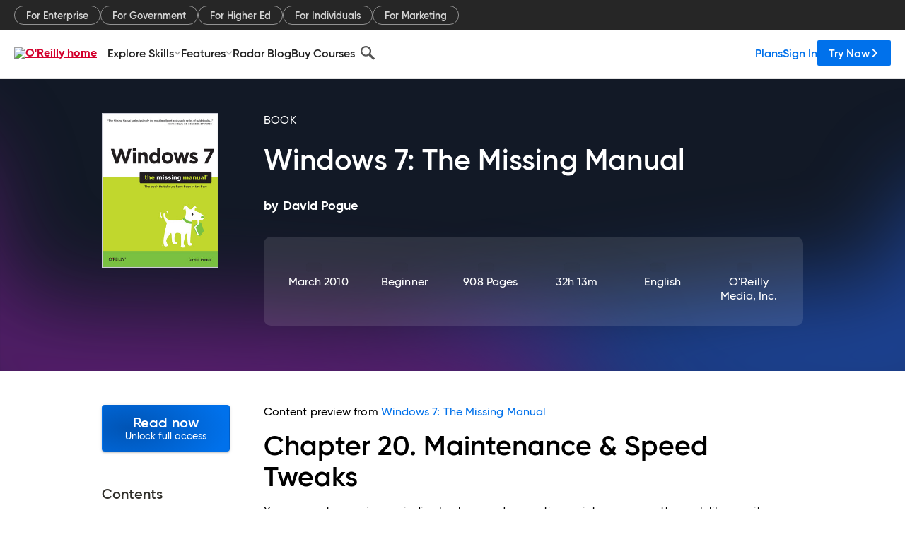

--- FILE ---
content_type: text/html; charset=utf-8
request_url: https://www.oreilly.com/library/view/windows-7-the/9781449377311/ch20.html
body_size: 69084
content:
<!DOCTYPE html>
<html lang="en"><head><meta charSet="utf-8"/><meta name="viewport" content="width=device-width, initial-scale=1"/><link rel="preload" as="image" href="https://cdn.oreillystatic.com/images/sitewide-headers/oreilly_logo_mark_red.svg"/><link rel="preload" as="image" href="https://cdn.oreillystatic.com/oreilly/images/app-store-logo.png"/><link rel="preload" as="image" href="https://cdn.oreillystatic.com/oreilly/images/google-play-logo.png"/><link rel="preload" as="image" href="https://cdn.oreillystatic.com/oreilly/images/roku-tv-logo.png"/><link rel="preload" as="image" href="https://cdn.oreillystatic.com/oreilly/images/amazon-appstore-logo.png"/><meta name="theme-color" content="#B9002D"/><link rel="preconnect" href="https://cdn.oreillystatic.com" crossorigin=""/><link rel="preload" href="https://cdn.oreillystatic.com/fonts/Gilroy/Family/gilroy-bold.woff2" as="font" type="font/woff2" crossorigin="anonymous"/><link rel="preload" href="https://cdn.oreillystatic.com/fonts/Gilroy/Family/gilroy-regular.woff2" as="font" type="font/woff2" crossorigin="anonymous"/><link rel="preload" href="https://cdn.oreillystatic.com/fonts/Gilroy/Family/gilroy-medium.woff2" as="font" type="font/woff2" crossorigin="anonymous"/><link rel="preload" href="https://cdn.oreillystatic.com/fonts/Gilroy/Family/gilroy-semibold.woff2" as="font" type="font/woff2" crossorigin="anonymous"/><link rel="preload" href="https://cdn.oreillystatic.com/fonts/GuardianText/GuardianTextSans-Medium-Web.woff2" as="font" type="font/woff2" crossorigin="anonymous"/><link rel="preload" href="https://cdn.oreillystatic.com/fonts/GuardianText/GuardianTextSans-Regular-Web.woff2" as="font" type="font/woff2" crossorigin="anonymous"/><link rel="shortcut icon" href="//www.oreilly.com/favicon.ico"/><meta name="robots" content="index, follow"/><meta name="author" content="David Pogue"/><meta name="publisher" content="O&#x27;Reilly Media, Inc."/><meta property="og:title" content="Windows 7: The Missing Manual"/><meta property="og:url" content="https://www.oreilly.com/library/view/windows-7-the/9781449377311/ch20.html"/><meta property="og:site_name" content="O’Reilly Online Learning"/><meta property="og:type" content="book"/><meta property="og:image" content="https://www.oreilly.com/library/cover/9781449377311/1200w630h/"/><meta property="og:image:secure_url" content="https://www.oreilly.com/library/cover/9781449377311/1200w630h/"/><meta property="og:image:width" content="1200"/><meta property="og:image:height" content="630"/><meta name="twitter:card" content="summary_large_image"/><meta name="twitter:image" content="https://www.oreilly.com/library/cover/9781449377311/1200w630h/"/><meta name="twitter:site" content="@OReillyMedia"/><meta name="twitter:title" content="Windows 7: The Missing Manual"/><meta property="og:book:isbn" content="9781449377311"/><meta property="og:book:author" content="David Pogue"/><title>20. Maintenance &amp; Speed Tweaks - Windows 7: The Missing Manual [Book]</title><meta property="og:description" content="Chapter&amp;nbsp;20.&amp;nbsp;Maintenance &amp;amp; Speed TweaksYour computer requires periodic checkups and preventive maintenance—pretty much like you, its human sidekick. Fortunately,... - Selection from Windows 7: The Missing Manual [Book]"/><meta name="description" content="Chapter&amp;nbsp;20.&amp;nbsp;Maintenance &amp;amp; Speed TweaksYour computer requires periodic checkups and preventive maintenance—pretty much like you, its human sidekick. Fortunately,... - Selection from Windows 7: The Missing Manual [Book]"/><link rel="stylesheet" href="/library/view/dist/client-render.EC6TFHVT.css"/><script>
        (function(h,o,u,n,d) {
          h=h[d]=h[d]||{q:[],onReady:function(c){h.q.push(c)}}
          d=o.createElement(u);d.async=1;d.src=n
          n=o.getElementsByTagName(u)[0];n.parentNode.insertBefore(d,n)
        })(window,document,'script','https://www.datadoghq-browser-agent.com/us1/v5/datadog-rum.js','DD_RUM')
        window.DD_RUM.onReady(function() {
          window.DD_RUM.init({
            clientToken: 'pubeafb4991c8bdcd260cd154294ece7a74',
            applicationId: '9f3d6547-b090-49ef-8a36-89b64f3ee2c5',
            site: 'datadoghq.com',
            service: 'preview_content_viewer-browser',
            env: 'production',
            sessionSampleRate: Number('' || 10),
            sessionReplaySampleRate: Number('' || 10),
            trackUserInteractions: Boolean('' || false),
            trackResources: true,
            trackLongTasks: true,
            defaultPrivacyLevel: 'mask'
          });
        })
      </script><script type="text/javascript">
                  htmlContext = {"basePath":"/library/view","enableMswIntegration":false,"env":{"DATADOG_RUM_APPLICATION_ID":"9f3d6547-b090-49ef-8a36-89b64f3ee2c5","DATADOG_RUM_CLIENT_TOKEN":"pubeafb4991c8bdcd260cd154294ece7a74","ENABLE_BROWSER_LOGGER":"true","ENV":"production","GOOGLE_TAG_MANAGER_ACCOUNT":"GTM-5P4V6Z","LOG_LEVEL":"error"},"frameworkAssets":[],"isDev":false,"manifest":{"observers.js":"observers-6WXBYRSY.js","esm.js":"esm-ZEVP4DAS.js","index.esm.js":"index.esm-G7LAABY4.js","client-render.js":"client-render.TUGL7SXG.js","chunk.js":"chunk-DGJUBN33.js","-ZLS5SCVW.js":"WDYDFRGG-ZLS5SCVW.js","-UHF522OE.js":"2SSKDMRQ-UHF522OE.js","worker.js":"worker-C5J6PNIN.js","rrweb-plugin-console-record.js":"rrweb-plugin-console-record-T6AGXEHB.js","rrweb-record.js":"rrweb-record-EYD7VC6T.js","client-render.css":"client-render.EC6TFHVT.css"},"preloadedAssets":[{"href":"https://cdn.oreillystatic.com/fonts/Gilroy/Family/gilroy-bold.woff2","as":"font","type":"font/woff2","crossOrigin":"anonymous"},{"href":"https://cdn.oreillystatic.com/fonts/Gilroy/Family/gilroy-regular.woff2","as":"font","type":"font/woff2","crossOrigin":"anonymous"},{"href":"https://cdn.oreillystatic.com/fonts/Gilroy/Family/gilroy-medium.woff2","as":"font","type":"font/woff2","crossOrigin":"anonymous"},{"href":"https://cdn.oreillystatic.com/fonts/Gilroy/Family/gilroy-semibold.woff2","as":"font","type":"font/woff2","crossOrigin":"anonymous"},{"href":"https://cdn.oreillystatic.com/fonts/GuardianText/GuardianTextSans-Medium-Web.woff2","as":"font","type":"font/woff2","crossOrigin":"anonymous"},{"href":"https://cdn.oreillystatic.com/fonts/GuardianText/GuardianTextSans-Regular-Web.woff2","as":"font","type":"font/woff2","crossOrigin":"anonymous"}],"name":"preview_content_viewer"};
                  initialStoreData = {"aiChat":{"isOpen":false,"data":{}},"environment":{"origin":"https://internal-ingress.platform.gcp.oreilly.com","env":"production","nodeEnv":"production","logLevel":"error","learningOrigin":"https://learning.oreilly.com","ingressedPaths":["/library/view","/videos"],"apiPath":"/api/web/library/view","basePath":"/library/view","publicPath":"/library/view/dist/","routerBasePath":"/"},"jwt":{"_loadingState":"FAILURE","_error":"No jwt on request."},"ldFeatureFlags":{"_loadingState":"FAILURE","_error":{}},"navigationAndAnnouncements":{"announcements":[],"links":{"header":[{"name":"Enterprise","link":"/enterprise/","icon":"","classname":"","description":"","isExternal":false,"groups":["header"],"syntheticsId":"","children":[]},{"name":"Pricing","link":"/pricing/","icon":"","classname":"","description":"","isExternal":false,"groups":["header"],"syntheticsId":"","children":[]}],"footer":[{"name":"About O’Reilly","link":"/about/","icon":"","classname":"","description":"","isExternal":false,"groups":["footer"],"syntheticsId":"","children":[]},{"name":"Teach/write/train","link":"/work-with-us.html","icon":"","classname":"","description":"","isExternal":false,"groups":["footer"],"syntheticsId":"","children":[]},{"name":"Careers","link":"/careers/","icon":"","classname":"","description":"","isExternal":false,"groups":["footer"],"syntheticsId":"","children":[]},{"name":"Community partners","link":"/partner/signup.csp","icon":"","classname":"","description":"","isExternal":false,"groups":["footer"],"syntheticsId":"","children":[]},{"name":"Affiliate program","link":"/affiliates/","icon":"","classname":"","description":"","isExternal":false,"groups":["footer"],"syntheticsId":"","children":[]},{"name":"Diversity","link":"/diversity/","icon":"","classname":"","description":"","isExternal":false,"groups":["footer"],"syntheticsId":"","children":[]},{"name":"Support","link":"https://www.oreilly.com/online-learning/support/","icon":"","classname":"","description":"","isExternal":false,"groups":["footer"],"syntheticsId":"","children":[]},{"name":"Contact us","link":"/about/contact.html","icon":"","classname":"","description":"","isExternal":false,"groups":["footer"],"syntheticsId":"","children":[]},{"name":"Newsletters","link":"https://www.oreilly.com/emails/newsletters/","icon":"","classname":"","description":"","isExternal":false,"groups":["footer"],"syntheticsId":"","children":[]}],"marketing-header":[{"name":"For Enterprise","link":"https://www.oreilly.com/online-learning/teams.html","icon":"","classname":"","description":"","isExternal":false,"groups":["marketing-header"],"syntheticsId":"","children":[]},{"name":"For Government","link":"https://www.oreilly.com/online-learning/government.html","icon":"","classname":"","description":"","isExternal":false,"groups":["marketing-header"],"syntheticsId":"","children":[]},{"name":"For Higher Ed","link":"https://www.oreilly.com/online-learning/academic.html","icon":"","classname":"","description":"","isExternal":false,"groups":["marketing-header"],"syntheticsId":"","children":[]},{"name":"For Individuals","link":"https://www.oreilly.com/online-learning/individuals.html","icon":"","classname":"","description":"","isExternal":false,"groups":["marketing-header"],"syntheticsId":"","children":[]},{"name":"For Marketing","link":"https://www.oreilly.com/content-marketing-solutions.html","icon":"","classname":"","description":"","isExternal":false,"groups":["marketing-header"],"syntheticsId":"","children":[]}],"fineprint":[{"name":"Terms of Service","link":"https://www.oreilly.com/terms/","icon":"","classname":"","description":"","isExternal":false,"groups":["fineprint"],"syntheticsId":"","children":[]},{"name":"Privacy Policy","link":"/privacy","icon":"","classname":"","description":"","isExternal":false,"groups":["fineprint"],"syntheticsId":"","children":[]},{"name":"Editorial Independence","link":"/about/editorial_independence.html","icon":"","classname":"","description":"","isExternal":false,"groups":["fineprint"],"syntheticsId":"","children":[]},{"name":"Modern Slavery Act Statement","link":"https://www.oreilly.com/modern-slavery-act-transparency-statement.html","icon":"","classname":"","description":"","isExternal":false,"groups":["fineprint"],"syntheticsId":"","children":[]}],"anon-header":[{"name":"Explore Skills","link":"#","icon":"","classname":"","description":"","isExternal":false,"groups":["anon-header","topbar-left"],"syntheticsId":"","children":[{"name":"Cloud Computing","link":"/search/skills/cloud-computing/","icon":"","classname":"","description":"","isExternal":false,"groups":["topbar-left"],"syntheticsId":"","children":[{"name":"Microsoft Azure","link":"/search/skills/microsoft-azure/","icon":"","classname":"","syntheticsId":""},{"name":"Amazon Web Services (AWS)","link":"/search/skills/amazon-web-services-aws/","icon":"","classname":"","syntheticsId":""},{"name":"Google Cloud","link":"/search/skills/google-cloud/","icon":"","classname":"","syntheticsId":""},{"name":"Cloud Migration","link":"/search/skills/cloud-migration/","icon":"","classname":"","syntheticsId":""},{"name":"Cloud Deployment","link":"/search/skills/cloud-deployment/","icon":"","classname":"","syntheticsId":""},{"name":"Cloud Platforms","link":"/search/skills/cloud-platforms/","icon":"","classname":"","syntheticsId":""}]},{"name":"Data Engineering","link":"/search/skills/data-engineering/","icon":"","classname":"","description":"","isExternal":false,"groups":["topbar-left"],"syntheticsId":"","children":[{"name":"Data Warehouse","link":"/search/skills/data-warehouse/","icon":"","classname":"","syntheticsId":""},{"name":"SQL","link":"/search/skills/sql/","icon":"","classname":"","syntheticsId":""},{"name":"Apache Spark","link":"/search/skills/apache-spark/","icon":"","classname":"","syntheticsId":""},{"name":"Microsoft SQL Server","link":"/search/skills/microsoft-sql-server/","icon":"","classname":"","syntheticsId":""},{"name":"MySQL","link":"/search/skills/mysql/","icon":"","classname":"","syntheticsId":""},{"name":"Kafka","link":"/search/skills/kafka/","icon":"","classname":"","syntheticsId":""},{"name":"Data Lake","link":"/search/skills/data-lake/","icon":"","classname":"","syntheticsId":""},{"name":"Streaming & Messaging","link":"/search/skills/streaming-messaging/","icon":"","classname":"","syntheticsId":""},{"name":"NoSQL Databases","link":"/search/skills/nosql-databases/","icon":"","classname":"","syntheticsId":""},{"name":"Relational Databases","link":"/search/skills/relational-databases/","icon":"","classname":"","syntheticsId":""}]},{"name":"Data Science","link":"/search/skills/data-science/","icon":"","classname":"","description":"","isExternal":false,"groups":["topbar-left"],"syntheticsId":"","children":[{"name":"Pandas","link":"/search/topics/pandas/","icon":"","classname":"","syntheticsId":""},{"name":"R","link":"/search/topics/r/","icon":"","classname":"","syntheticsId":""},{"name":"MATLAB","link":"/search/topics/matlab/","icon":"","classname":"","syntheticsId":""},{"name":"SAS","link":"/search/topics/sas/","icon":"","classname":"","syntheticsId":""},{"name":"D3","link":"/search/topics/d3/","icon":"","classname":"","syntheticsId":""},{"name":"Power BI","link":"/search/topics/power-bi/","icon":"","classname":"","syntheticsId":""},{"name":"Tableau","link":"/search/topics/tableau/","icon":"","classname":"","syntheticsId":""},{"name":"Statistics","link":"/search/topics/statistics/","icon":"","classname":"","syntheticsId":""},{"name":"Exploratory Data Analysis","link":"/search/topics/exploratory-data-analysis/","icon":"","classname":"","syntheticsId":""},{"name":"Data Visualization","link":"/search/topics/data-visualization/","icon":"","classname":"","syntheticsId":""}]},{"name":"AI & ML","link":"/search/skills/ai-ml/","icon":"","classname":"","description":"","isExternal":false,"groups":["topbar-left"],"syntheticsId":"","children":[{"name":"Generative AI","link":"/search/skills/generative-ai/","icon":"","classname":"","syntheticsId":""},{"name":"Machine Learning","link":"/search/skills/machine-learning/","icon":"","classname":"","syntheticsId":""},{"name":"Artificial Intelligence (AI)","link":"/search/skills/artificial-intelligence-ai/","icon":"","classname":"","syntheticsId":""},{"name":"Deep Learning","link":"/search/skills/deep-learning/","icon":"","classname":"","syntheticsId":""},{"name":"Reinforcement Learning","link":"/search/skills/reinforcement-learning/","icon":"","classname":"","syntheticsId":""},{"name":"Natural Language Processing","link":"/search/skills/natural-language-processing/","icon":"","classname":"","syntheticsId":""},{"name":"TensorFlow","link":"/search/skills/tensorflow/","icon":"","classname":"","syntheticsId":""},{"name":"Scikit-Learn","link":"/search/skills/scikit-learn/","icon":"","classname":"","syntheticsId":""},{"name":"Hyperparameter Tuning","link":"/search/skills/hyperparameter-tuning/","icon":"","classname":"","syntheticsId":""},{"name":"MLOps","link":"/search/skills/mlops/","icon":"","classname":"","syntheticsId":""}]},{"name":"Programming Languages","link":"/search/skills/programming-languages/","icon":"","classname":"","description":"","isExternal":false,"groups":["topbar-left"],"syntheticsId":"","children":[{"name":"Java","link":"/search/skills/java/","icon":"","classname":"","syntheticsId":""},{"name":"JavaScript","link":"/search/skills/javascript/","icon":"","classname":"","syntheticsId":""},{"name":"Spring","link":"/search/skills/spring/","icon":"","classname":"","syntheticsId":""},{"name":"Python","link":"/search/skills/python/","icon":"","classname":"","syntheticsId":""},{"name":"Go","link":"/search/skills/go/","icon":"","classname":"","syntheticsId":""},{"name":"C#","link":"/search/skills/c-sharp/","icon":"","classname":"","syntheticsId":""},{"name":"C++","link":"/search/skills/c-plus-plus/","icon":"","classname":"","syntheticsId":""},{"name":"C","link":"/search/skills/c/","icon":"","classname":"","syntheticsId":""},{"name":"Swift","link":"/search/skills/swift/","icon":"","classname":"","syntheticsId":""},{"name":"Rust","link":"/search/skills/rust/","icon":"","classname":"","syntheticsId":""},{"name":"Functional Programming","link":"/search/skills/functional-programming/","icon":"","classname":"","syntheticsId":""}]},{"name":"Software Architecture","link":"/search/skills/software-architecture/","icon":"","classname":"","description":"","isExternal":false,"groups":["topbar-left"],"syntheticsId":"","children":[{"name":"Object-Oriented","link":"/search/skills/object-oriented-architecture/","icon":"","classname":"","syntheticsId":""},{"name":"Distributed Systems","link":"/search/skills/distributed-systems/","icon":"","classname":"","syntheticsId":""},{"name":"Domain-Driven Design","link":"/search/skills/domain-driven-design/","icon":"","classname":"","syntheticsId":""},{"name":"Architectural Patterns","link":"/search/skills/architectural-patterns/","icon":"","classname":"","syntheticsId":""}]},{"name":"IT/Ops","link":"/search/skills/it-operations/","icon":"","classname":"","description":"","isExternal":false,"groups":["topbar-left"],"syntheticsId":"","children":[{"name":"Kubernetes","link":"/search/topics/kubernetes/","icon":"","classname":"","syntheticsId":""},{"name":"Docker","link":"/search/topics/docker/","icon":"","classname":"","syntheticsId":""},{"name":"GitHub","link":"/search/topics/github/","icon":"","classname":"","syntheticsId":""},{"name":"Terraform","link":"/search/topics/terraform/","icon":"","classname":"","syntheticsId":""},{"name":"Continuous Delivery","link":"/search/topics/continuous-delivery/","icon":"","classname":"","syntheticsId":""},{"name":"Continuous Integration","link":"/search/topics/continuous-integration/","icon":"","classname":"","syntheticsId":""},{"name":"Database Administration","link":"/search/topics/database-administration/","icon":"","classname":"","syntheticsId":""},{"name":"Computer Networking","link":"/search/topics/computer-networking/","icon":"","classname":"","syntheticsId":""},{"name":"Operating Systems","link":"/search/topics/operating-systems/","icon":"","classname":"","syntheticsId":""},{"name":"IT Certifications","link":"/search/topics/it-certifications/","icon":"","classname":"","syntheticsId":""}]},{"name":"Security","link":"/search/skills/security/","icon":"","classname":"","description":"","isExternal":false,"groups":["topbar-left"],"syntheticsId":"","children":[{"name":"Network Security","link":"/search/skills/network-security/","icon":"","classname":"","syntheticsId":""},{"name":"Application Security","link":"/search/skills/application-security/","icon":"","classname":"","syntheticsId":""},{"name":"Incident Response","link":"/search/skills/incident-response/","icon":"","classname":"","syntheticsId":""},{"name":"Zero Trust Model","link":"/search/skills/zero-trust-model/","icon":"","classname":"","syntheticsId":""},{"name":"Disaster Recovery","link":"/search/skills/disaster-recovery/","icon":"","classname":"","syntheticsId":""},{"name":"Penetration Testing / Ethical Hacking","link":"/search/skills/penetration-testing-ethical-hacking/","icon":"","classname":"","syntheticsId":""},{"name":"Governance","link":"/search/skills/governance/","icon":"","classname":"","syntheticsId":""},{"name":"Malware","link":"/search/skills/malware/","icon":"","classname":"","syntheticsId":""},{"name":"Security Architecture","link":"/search/skills/security-architecture/","icon":"","classname":"","syntheticsId":""},{"name":"Security Engineering","link":"/search/skills/security-engineering/","icon":"","classname":"","syntheticsId":""},{"name":"Security Certifications","link":"/search/skills/security-certifications/","icon":"","classname":"","syntheticsId":""}]},{"name":"Design","link":"/search/skills/design/","icon":"","classname":"","description":"","isExternal":false,"groups":["topbar-left"],"syntheticsId":"","children":[{"name":"Web Design","link":"/search/skills/web-design/","icon":"","classname":"","syntheticsId":""},{"name":"Graphic Design","link":"/search/skills/graphic-design/","icon":"","classname":"","syntheticsId":""},{"name":"Interaction Design","link":"/search/skills/interaction-design/","icon":"","classname":"","syntheticsId":""},{"name":"Film & Video","link":"/search/skills/film-video/","icon":"","classname":"","syntheticsId":""},{"name":"User Experience (UX)","link":"/search/skills/user-experience-ux/","icon":"","classname":"","syntheticsId":""},{"name":"Design Process","link":"/search/skills/design-process/","icon":"","classname":"","syntheticsId":""},{"name":"Design Tools","link":"/search/skills/design-tools/","icon":"","classname":"","syntheticsId":""}]},{"name":"Business","link":"/search/skills/business/","icon":"","classname":"","description":"","isExternal":false,"groups":["topbar-left"],"syntheticsId":"","children":[{"name":"Agile","link":"/search/skills/agile/","icon":"","classname":"","syntheticsId":""},{"name":"Project Management","link":"/search/skills/project-management/","icon":"","classname":"","syntheticsId":""},{"name":"Product Management","link":"/search/skills/product-management/","icon":"","classname":"","syntheticsId":""},{"name":"Marketing","link":"/search/skills/marketing/","icon":"","classname":"","syntheticsId":""},{"name":"Human Resources","link":"/search/skills/human-resources/","icon":"","classname":"","syntheticsId":""},{"name":"Finance","link":"/search/skills/finance/","icon":"","classname":"","syntheticsId":""},{"name":"Team Management","link":"/search/skills/team-management/","icon":"","classname":"","syntheticsId":""},{"name":"Business Strategy","link":"/search/skills/business-strategy/","icon":"","classname":"","syntheticsId":""},{"name":"Digital Transformation","link":"/search/skills/digital-transformation/","icon":"","classname":"","syntheticsId":""},{"name":"Organizational Leadership","link":"/search/skills/organizational-leadership/","icon":"","classname":"","syntheticsId":""}]},{"name":"Soft Skills","link":"/search/skills/soft-skills/","icon":"","classname":"","description":"","isExternal":false,"groups":["topbar-left"],"syntheticsId":"","children":[{"name":"Professional Communication","link":"/search/skills/professional-communication/","icon":"","classname":"","syntheticsId":""},{"name":"Emotional Intelligence","link":"/search/skills/emotional-intelligence/","icon":"","classname":"","syntheticsId":""},{"name":"Presentation Skills","link":"/search/skills/presentation-skills/","icon":"","classname":"","syntheticsId":""},{"name":"Innovation","link":"/search/skills/innovation/","icon":"","classname":"","syntheticsId":""},{"name":"Critical Thinking","link":"/search/skills/critical-thinking/","icon":"","classname":"","syntheticsId":""},{"name":"Public Speaking","link":"/search/skills/public-speaking/","icon":"","classname":"","syntheticsId":""},{"name":"Collaboration","link":"/search/skills/collaboration/","icon":"","classname":"","syntheticsId":""},{"name":"Personal Productivity","link":"/search/skills/personal-productivity/","icon":"","classname":"","syntheticsId":""},{"name":"Confidence / Motivation","link":"/search/skills/confidence-motivation/","icon":"","classname":"","syntheticsId":""}]}]},{"name":"Features","link":"/online-learning/features.html","icon":"","classname":"","description":"","isExternal":false,"groups":["anon-header"],"syntheticsId":"","children":[{"name":"All features","link":"/online-learning/features.html","icon":"","classname":"","description":"","isExternal":false,"groups":["anon-header"],"syntheticsId":"","children":[]},{"name":"Verifiable skills","link":"/online-learning/verifiable-skills.html","icon":"","classname":"","description":"","isExternal":false,"groups":["anon-header"],"syntheticsId":"","children":[]},{"name":"AI Academy","link":"/online-learning/ai-academy.html","icon":"","classname":"","description":"","isExternal":false,"groups":["anon-header"],"syntheticsId":"","children":[]},{"name":"Courses","link":"/online-learning/courses.html","icon":"","classname":"","description":"","isExternal":false,"groups":["anon-header"],"syntheticsId":"","children":[]},{"name":"Certifications","link":"/online-learning/feature-certification.html","icon":"","classname":"","description":"","isExternal":false,"groups":["anon-header"],"syntheticsId":"","children":[]},{"name":"Interactive learning","link":"/online-learning/intro-interactive-learning.html","icon":"","classname":"","description":"","isExternal":false,"groups":["anon-header"],"syntheticsId":"","children":[]},{"name":"Live events","link":"/online-learning/live-events.html","icon":"","classname":"","description":"","isExternal":false,"groups":["anon-header"],"syntheticsId":"","children":[]},{"name":"Superstreams","link":"/products/superstreams.html","icon":"","classname":"","description":"","isExternal":false,"groups":["anon-header"],"syntheticsId":"","children":[]},{"name":"Answers","link":"/online-learning/feature-answers.html","icon":"","classname":"","description":"","isExternal":false,"groups":["anon-header"],"syntheticsId":"","children":[]},{"name":"Insights reporting","link":"/online-learning/insights-dashboard.html","icon":"","classname":"","description":"","isExternal":false,"groups":["anon-header"],"syntheticsId":"","children":[]}]},{"name":"Radar Blog","link":"/radar/","icon":"","classname":"","description":"","isExternal":false,"groups":["anon-header"],"syntheticsId":"","children":[]},{"name":"Buy Courses","link":"/live/","icon":"","classname":"","description":"","isExternal":false,"groups":["anon-header"],"syntheticsId":"","children":[]}],"topbar-left":[{"name":"Explore Skills","link":"#","icon":"","classname":"","description":"","isExternal":false,"groups":["anon-header","topbar-left"],"syntheticsId":"","children":[{"name":"Cloud Computing","link":"/search/skills/cloud-computing/","icon":"","classname":"","description":"","isExternal":false,"groups":["topbar-left"],"syntheticsId":"","children":[{"name":"Microsoft Azure","link":"/search/skills/microsoft-azure/","icon":"","classname":"","syntheticsId":""},{"name":"Amazon Web Services (AWS)","link":"/search/skills/amazon-web-services-aws/","icon":"","classname":"","syntheticsId":""},{"name":"Google Cloud","link":"/search/skills/google-cloud/","icon":"","classname":"","syntheticsId":""},{"name":"Cloud Migration","link":"/search/skills/cloud-migration/","icon":"","classname":"","syntheticsId":""},{"name":"Cloud Deployment","link":"/search/skills/cloud-deployment/","icon":"","classname":"","syntheticsId":""},{"name":"Cloud Platforms","link":"/search/skills/cloud-platforms/","icon":"","classname":"","syntheticsId":""}]},{"name":"Data Engineering","link":"/search/skills/data-engineering/","icon":"","classname":"","description":"","isExternal":false,"groups":["topbar-left"],"syntheticsId":"","children":[{"name":"Data Warehouse","link":"/search/skills/data-warehouse/","icon":"","classname":"","syntheticsId":""},{"name":"SQL","link":"/search/skills/sql/","icon":"","classname":"","syntheticsId":""},{"name":"Apache Spark","link":"/search/skills/apache-spark/","icon":"","classname":"","syntheticsId":""},{"name":"Microsoft SQL Server","link":"/search/skills/microsoft-sql-server/","icon":"","classname":"","syntheticsId":""},{"name":"MySQL","link":"/search/skills/mysql/","icon":"","classname":"","syntheticsId":""},{"name":"Kafka","link":"/search/skills/kafka/","icon":"","classname":"","syntheticsId":""},{"name":"Data Lake","link":"/search/skills/data-lake/","icon":"","classname":"","syntheticsId":""},{"name":"Streaming & Messaging","link":"/search/skills/streaming-messaging/","icon":"","classname":"","syntheticsId":""},{"name":"NoSQL Databases","link":"/search/skills/nosql-databases/","icon":"","classname":"","syntheticsId":""},{"name":"Relational Databases","link":"/search/skills/relational-databases/","icon":"","classname":"","syntheticsId":""}]},{"name":"Data Science","link":"/search/skills/data-science/","icon":"","classname":"","description":"","isExternal":false,"groups":["topbar-left"],"syntheticsId":"","children":[{"name":"Pandas","link":"/search/topics/pandas/","icon":"","classname":"","syntheticsId":""},{"name":"R","link":"/search/topics/r/","icon":"","classname":"","syntheticsId":""},{"name":"MATLAB","link":"/search/topics/matlab/","icon":"","classname":"","syntheticsId":""},{"name":"SAS","link":"/search/topics/sas/","icon":"","classname":"","syntheticsId":""},{"name":"D3","link":"/search/topics/d3/","icon":"","classname":"","syntheticsId":""},{"name":"Power BI","link":"/search/topics/power-bi/","icon":"","classname":"","syntheticsId":""},{"name":"Tableau","link":"/search/topics/tableau/","icon":"","classname":"","syntheticsId":""},{"name":"Statistics","link":"/search/topics/statistics/","icon":"","classname":"","syntheticsId":""},{"name":"Exploratory Data Analysis","link":"/search/topics/exploratory-data-analysis/","icon":"","classname":"","syntheticsId":""},{"name":"Data Visualization","link":"/search/topics/data-visualization/","icon":"","classname":"","syntheticsId":""}]},{"name":"AI & ML","link":"/search/skills/ai-ml/","icon":"","classname":"","description":"","isExternal":false,"groups":["topbar-left"],"syntheticsId":"","children":[{"name":"Generative AI","link":"/search/skills/generative-ai/","icon":"","classname":"","syntheticsId":""},{"name":"Machine Learning","link":"/search/skills/machine-learning/","icon":"","classname":"","syntheticsId":""},{"name":"Artificial Intelligence (AI)","link":"/search/skills/artificial-intelligence-ai/","icon":"","classname":"","syntheticsId":""},{"name":"Deep Learning","link":"/search/skills/deep-learning/","icon":"","classname":"","syntheticsId":""},{"name":"Reinforcement Learning","link":"/search/skills/reinforcement-learning/","icon":"","classname":"","syntheticsId":""},{"name":"Natural Language Processing","link":"/search/skills/natural-language-processing/","icon":"","classname":"","syntheticsId":""},{"name":"TensorFlow","link":"/search/skills/tensorflow/","icon":"","classname":"","syntheticsId":""},{"name":"Scikit-Learn","link":"/search/skills/scikit-learn/","icon":"","classname":"","syntheticsId":""},{"name":"Hyperparameter Tuning","link":"/search/skills/hyperparameter-tuning/","icon":"","classname":"","syntheticsId":""},{"name":"MLOps","link":"/search/skills/mlops/","icon":"","classname":"","syntheticsId":""}]},{"name":"Programming Languages","link":"/search/skills/programming-languages/","icon":"","classname":"","description":"","isExternal":false,"groups":["topbar-left"],"syntheticsId":"","children":[{"name":"Java","link":"/search/skills/java/","icon":"","classname":"","syntheticsId":""},{"name":"JavaScript","link":"/search/skills/javascript/","icon":"","classname":"","syntheticsId":""},{"name":"Spring","link":"/search/skills/spring/","icon":"","classname":"","syntheticsId":""},{"name":"Python","link":"/search/skills/python/","icon":"","classname":"","syntheticsId":""},{"name":"Go","link":"/search/skills/go/","icon":"","classname":"","syntheticsId":""},{"name":"C#","link":"/search/skills/c-sharp/","icon":"","classname":"","syntheticsId":""},{"name":"C++","link":"/search/skills/c-plus-plus/","icon":"","classname":"","syntheticsId":""},{"name":"C","link":"/search/skills/c/","icon":"","classname":"","syntheticsId":""},{"name":"Swift","link":"/search/skills/swift/","icon":"","classname":"","syntheticsId":""},{"name":"Rust","link":"/search/skills/rust/","icon":"","classname":"","syntheticsId":""},{"name":"Functional Programming","link":"/search/skills/functional-programming/","icon":"","classname":"","syntheticsId":""}]},{"name":"Software Architecture","link":"/search/skills/software-architecture/","icon":"","classname":"","description":"","isExternal":false,"groups":["topbar-left"],"syntheticsId":"","children":[{"name":"Object-Oriented","link":"/search/skills/object-oriented-architecture/","icon":"","classname":"","syntheticsId":""},{"name":"Distributed Systems","link":"/search/skills/distributed-systems/","icon":"","classname":"","syntheticsId":""},{"name":"Domain-Driven Design","link":"/search/skills/domain-driven-design/","icon":"","classname":"","syntheticsId":""},{"name":"Architectural Patterns","link":"/search/skills/architectural-patterns/","icon":"","classname":"","syntheticsId":""}]},{"name":"IT/Ops","link":"/search/skills/it-operations/","icon":"","classname":"","description":"","isExternal":false,"groups":["topbar-left"],"syntheticsId":"","children":[{"name":"Kubernetes","link":"/search/topics/kubernetes/","icon":"","classname":"","syntheticsId":""},{"name":"Docker","link":"/search/topics/docker/","icon":"","classname":"","syntheticsId":""},{"name":"GitHub","link":"/search/topics/github/","icon":"","classname":"","syntheticsId":""},{"name":"Terraform","link":"/search/topics/terraform/","icon":"","classname":"","syntheticsId":""},{"name":"Continuous Delivery","link":"/search/topics/continuous-delivery/","icon":"","classname":"","syntheticsId":""},{"name":"Continuous Integration","link":"/search/topics/continuous-integration/","icon":"","classname":"","syntheticsId":""},{"name":"Database Administration","link":"/search/topics/database-administration/","icon":"","classname":"","syntheticsId":""},{"name":"Computer Networking","link":"/search/topics/computer-networking/","icon":"","classname":"","syntheticsId":""},{"name":"Operating Systems","link":"/search/topics/operating-systems/","icon":"","classname":"","syntheticsId":""},{"name":"IT Certifications","link":"/search/topics/it-certifications/","icon":"","classname":"","syntheticsId":""}]},{"name":"Security","link":"/search/skills/security/","icon":"","classname":"","description":"","isExternal":false,"groups":["topbar-left"],"syntheticsId":"","children":[{"name":"Network Security","link":"/search/skills/network-security/","icon":"","classname":"","syntheticsId":""},{"name":"Application Security","link":"/search/skills/application-security/","icon":"","classname":"","syntheticsId":""},{"name":"Incident Response","link":"/search/skills/incident-response/","icon":"","classname":"","syntheticsId":""},{"name":"Zero Trust Model","link":"/search/skills/zero-trust-model/","icon":"","classname":"","syntheticsId":""},{"name":"Disaster Recovery","link":"/search/skills/disaster-recovery/","icon":"","classname":"","syntheticsId":""},{"name":"Penetration Testing / Ethical Hacking","link":"/search/skills/penetration-testing-ethical-hacking/","icon":"","classname":"","syntheticsId":""},{"name":"Governance","link":"/search/skills/governance/","icon":"","classname":"","syntheticsId":""},{"name":"Malware","link":"/search/skills/malware/","icon":"","classname":"","syntheticsId":""},{"name":"Security Architecture","link":"/search/skills/security-architecture/","icon":"","classname":"","syntheticsId":""},{"name":"Security Engineering","link":"/search/skills/security-engineering/","icon":"","classname":"","syntheticsId":""},{"name":"Security Certifications","link":"/search/skills/security-certifications/","icon":"","classname":"","syntheticsId":""}]},{"name":"Design","link":"/search/skills/design/","icon":"","classname":"","description":"","isExternal":false,"groups":["topbar-left"],"syntheticsId":"","children":[{"name":"Web Design","link":"/search/skills/web-design/","icon":"","classname":"","syntheticsId":""},{"name":"Graphic Design","link":"/search/skills/graphic-design/","icon":"","classname":"","syntheticsId":""},{"name":"Interaction Design","link":"/search/skills/interaction-design/","icon":"","classname":"","syntheticsId":""},{"name":"Film & Video","link":"/search/skills/film-video/","icon":"","classname":"","syntheticsId":""},{"name":"User Experience (UX)","link":"/search/skills/user-experience-ux/","icon":"","classname":"","syntheticsId":""},{"name":"Design Process","link":"/search/skills/design-process/","icon":"","classname":"","syntheticsId":""},{"name":"Design Tools","link":"/search/skills/design-tools/","icon":"","classname":"","syntheticsId":""}]},{"name":"Business","link":"/search/skills/business/","icon":"","classname":"","description":"","isExternal":false,"groups":["topbar-left"],"syntheticsId":"","children":[{"name":"Agile","link":"/search/skills/agile/","icon":"","classname":"","syntheticsId":""},{"name":"Project Management","link":"/search/skills/project-management/","icon":"","classname":"","syntheticsId":""},{"name":"Product Management","link":"/search/skills/product-management/","icon":"","classname":"","syntheticsId":""},{"name":"Marketing","link":"/search/skills/marketing/","icon":"","classname":"","syntheticsId":""},{"name":"Human Resources","link":"/search/skills/human-resources/","icon":"","classname":"","syntheticsId":""},{"name":"Finance","link":"/search/skills/finance/","icon":"","classname":"","syntheticsId":""},{"name":"Team Management","link":"/search/skills/team-management/","icon":"","classname":"","syntheticsId":""},{"name":"Business Strategy","link":"/search/skills/business-strategy/","icon":"","classname":"","syntheticsId":""},{"name":"Digital Transformation","link":"/search/skills/digital-transformation/","icon":"","classname":"","syntheticsId":""},{"name":"Organizational Leadership","link":"/search/skills/organizational-leadership/","icon":"","classname":"","syntheticsId":""}]},{"name":"Soft Skills","link":"/search/skills/soft-skills/","icon":"","classname":"","description":"","isExternal":false,"groups":["topbar-left"],"syntheticsId":"","children":[{"name":"Professional Communication","link":"/search/skills/professional-communication/","icon":"","classname":"","syntheticsId":""},{"name":"Emotional Intelligence","link":"/search/skills/emotional-intelligence/","icon":"","classname":"","syntheticsId":""},{"name":"Presentation Skills","link":"/search/skills/presentation-skills/","icon":"","classname":"","syntheticsId":""},{"name":"Innovation","link":"/search/skills/innovation/","icon":"","classname":"","syntheticsId":""},{"name":"Critical Thinking","link":"/search/skills/critical-thinking/","icon":"","classname":"","syntheticsId":""},{"name":"Public Speaking","link":"/search/skills/public-speaking/","icon":"","classname":"","syntheticsId":""},{"name":"Collaboration","link":"/search/skills/collaboration/","icon":"","classname":"","syntheticsId":""},{"name":"Personal Productivity","link":"/search/skills/personal-productivity/","icon":"","classname":"","syntheticsId":""},{"name":"Confidence / Motivation","link":"/search/skills/confidence-motivation/","icon":"","classname":"","syntheticsId":""}]}]}],"anon-footer-left":[{"name":"About O'Reilly","link":"/about/","icon":"","classname":"","description":"","isExternal":false,"groups":["anon-footer-left"],"syntheticsId":"","children":[{"name":"Teach/Write/Train","link":"/work-with-us.html","icon":"","classname":"","description":"","isExternal":false,"groups":["anon-footer-left"],"syntheticsId":"","children":[]},{"name":"Careers","link":"/careers/","icon":"","classname":"","description":"","isExternal":false,"groups":["anon-footer-left"],"syntheticsId":"","children":[]},{"name":"O'Reilly News","link":"/press/","icon":"","classname":"","description":"","isExternal":false,"groups":["anon-footer-left"],"syntheticsId":"","children":[]},{"name":"Media Coverage","link":"/press/media-coverage.html","icon":"","classname":"","description":"","isExternal":false,"groups":["anon-footer-left"],"syntheticsId":"","children":[]},{"name":"Community Partners","link":"/partner/signup.csp","icon":"","classname":"","description":"","isExternal":false,"groups":["anon-footer-left"],"syntheticsId":"","children":[]},{"name":"Affiliate Program","link":"/affiliates/","icon":"","classname":"","description":"","isExternal":false,"groups":["anon-footer-left"],"syntheticsId":"","children":[]},{"name":"Submit an RFP","link":"/online-learning/rfp.html","icon":"","classname":"","description":"","isExternal":false,"groups":["anon-footer-left"],"syntheticsId":"","children":[]},{"name":"Diversity","link":"/diversity/","icon":"","classname":"","description":"","isExternal":false,"groups":["anon-footer-left"],"syntheticsId":"","children":[]},{"name":"Content Sponsorship","link":"/content-marketing-solutions.html","icon":"","classname":"","description":"","isExternal":false,"groups":["anon-footer-left"],"syntheticsId":"","children":[]}]}],"anon-footer-center":[{"name":"Support","link":"/online-learning/support/","icon":"","classname":"","description":"","isExternal":false,"groups":["anon-footer-center"],"syntheticsId":"","children":[{"name":"Contact Us","link":"/about/contact.html","icon":"","classname":"","description":"","isExternal":false,"groups":["anon-footer-center"],"syntheticsId":"","children":[]},{"name":"Newsletters","link":"/emails/newsletters/","icon":"","classname":"","description":"","isExternal":false,"groups":["anon-footer-center"],"syntheticsId":"","children":[]},{"name":"Privacy Policy","link":"/privacy.html","icon":"","classname":"","description":"","isExternal":false,"groups":["anon-footer-center"],"syntheticsId":"","children":[]},{"name":"AI Policy","link":"/about/oreilly-approach-to-generative-ai.html","icon":"","classname":"","description":"","isExternal":false,"groups":["anon-footer-center"],"syntheticsId":"","children":[]}]}],"anon-footer-right":[{"name":"International","link":"#","icon":"","classname":"","description":"","isExternal":false,"groups":["anon-footer-right"],"syntheticsId":"","children":[{"name":"Australia & New Zealand","link":"/online-learning/anz.html","icon":"","classname":"","description":"","isExternal":false,"groups":["anon-footer-right"],"syntheticsId":"","children":[]},{"name":"Japan","link":"https://www.oreilly.co.jp/index.shtml","icon":"","classname":"","description":"","isExternal":false,"groups":["anon-footer-right"],"syntheticsId":"","children":[]}]}],"social":[{"name":"LinkedIn","link":"https://www.linkedin.com/company/oreilly-media","icon":"linkedin","classname":"","description":"","isExternal":false,"groups":["social"],"syntheticsId":"","children":[]},{"name":"YouTube","link":"https://www.youtube.com/user/OreillyMedia","icon":"youtube","classname":"","description":"","isExternal":false,"groups":["social"],"syntheticsId":"","children":[]}]}},"playlistsCoreState":{"mostRecentPlaylistIds":[],"playlistActions":{"updatingSharing":false,"sharingErrors":{}},"playlists":{"error":"","fetching":true,"loaded":false,"playlists":[],"sharingEnabled":false},"playlistSSR":{"error":"","fetching":false,"loaded":false,"playlist":{}},"sharedPlaylist":{"error":"","fetching":false,"loaded":false,"playlist":{}}},"user":{"error":"User is not authenticated"},"userInfo":{"meta":{"error":"User is not authenticated"},"profile":{"error":null},"usageStatus":{"error":null}},"userProfile":{"error":{"message":"No encoded jwt."},"_loadingState":"FAILURE"},"appState":{"ourn":"urn:orm:book:9781449377311","title":"Windows 7: The Missing Manual"}};
                  __orm_public_path__ = window.initialStoreData?.environment?.publicPath;
                </script><script type="text/javascript">
      window.orm = window.orm || {};
      window.orm.redirect = function redirect(url) {
        window.location.assign(url);
      };
      window.orm.logger = console;
    </script><script type="text/javascript" src="https://www.datadoghq-browser-agent.com/us1/v5/datadog-logs.js"></script><script type="text/javascript">
        if (window.DD_LOGS) {
          window.DD_LOGS.init({
            clientToken: 'pub8399c9005ebe7454be1698e2aee94fba',
            site: 'datadoghq.com',
            env: 'production',
            service: 'preview_content_viewer-browser',
            sessionSampleRate: Number('' || 50),
          });
          window.DD_LOGS.logger.setLevel('error' || 'error');
          window.orm.logger = DD_LOGS.logger;
        }
      </script><script>
      // Disable analytics when hit from DD synthetics browser
      if (window._DATADOG_SYNTHETICS_BROWSER === undefined) {
        if (window.initialStoreData && window.initialStoreData.userInfo.meta
          && window.initialStoreData.userInfo.meta.user_identifier && window.initialStoreData.jwt) {
          var user = window.initialStoreData.userInfo.meta;
          var dataLayer = window.dataLayer || [];
          var jwtPerms = window.initialStoreData.jwt.perms;

          // Set user/session info
          dataLayer.push({ userIdentifier: user.user_identifier });
          dataLayer.push({ loggedIn: 'yes' });

          // Set account/org info
          if (!user.individual) {
            dataLayer.push({ orgID: user.primary_account });
          }

          // Set user hasPurchases boolean
          dataLayer.push({ hasPurchases: user.has_purchases.toString() });

          // Set account type
          if (user.individual) {
            if (user.subscription && user.subscription.active) {
              dataLayer.push({learningAccountType: 'individual'});
            } else if (user.is_trial) {
              dataLayer.push({learningAccountType: 'free trial'});
            }
            else if (user.has_purchases && jwtPerms?.prch?.includes('c')){
              dataLayer.push({learningAccountType: 'event purchaser'});
            }
          } else {
            if (user.academic_institution) {
              dataLayer.push({learningAccountType: 'academic'});
            } else {
              dataLayer.push({learningAccountType: 'enterprise'});
            }
          }

          // Set paid account
          if (user.subscription && user.subscription.active) {
            dataLayer.push({ learningPaidAccount: 'yes' });
          }
        }

        (function(w,d,s,l,i){w[l]=w[l]||[];w[l].push({'gtm.start':
          new Date().getTime(),event:'gtm.js'});var f=d.getElementsByTagName(s)[0],
          j=d.createElement(s),dl=l!='dataLayer'?'&l='+l:'';j.async=true;j.src=
          'https://www.googletagmanager.com/gtm.js?id='+i+dl;f.parentNode.insertBefore(j,f);
        })(window,document,'script','dataLayer', 'GTM-5P4V6Z');
      }
    </script><script type="module" src="/library/view/dist/client-render.TUGL7SXG.js" defer=""></script></head><body id="root"><noscript><iframe src="https://www.googletagmanager.com/ns.html?id=GTM-5P4V6Z" height="0" width="0" style="display:none;visibility:hidden"></iframe></noscript><!--$--><script>
        var _vwo_code=(function(){
        var account_id=291788,
        settings_tolerance=2000,
        library_tolerance=2500,
        use_existing_jquery=false,
        /* DO NOT EDIT BELOW THIS LINE */
        f=false,d=document;return{use_existing_jquery:function(){return use_existing_jquery;},library_tolerance:function(){return library_tolerance;},finish:function(){if(!f){f=true;var a=d.getElementById('_vis_opt_path_hides');if(a)a.parentNode.removeChild(a);}},finished:function(){return f;},load:function(a){var b=d.createElement('script');b.src=a;b.type='text/javascript';b.innerText;b.onerror=function(){_vwo_code.finish();};d.getElementsByTagName('head')[0].appendChild(b);},init:function(){settings_timer=setTimeout('_vwo_code.finish()',settings_tolerance);var a=d.createElement('style'),b='body{opacity:0 !important;filter:alpha(opacity=0) !important;background:none !important;}',h=d.getElementsByTagName('head')[0];a.setAttribute('id','_vis_opt_path_hides');a.setAttribute('type','text/css');if(a.styleSheet)a.styleSheet.cssText=b;else a.appendChild(d.createTextNode(b));h.appendChild(a);this.load('//dev.visualwebsiteoptimizer.com/j.php?a='+account_id+'&u='+encodeURIComponent(d.URL)+'&r='+Math.random());return settings_timer;}};}());_vwo_settings_timer=_vwo_code.init();
      </script><a href="#main" class="orm-global-skip-link">Skip to Content</a><header class="orm-global-site-header--default" id="orm-global-site-banner" role="banner" data-testid="site-header-public"><div id="site-header-public-content"><nav role="navigation" aria-label="Primary site navigation"><div id="marketing-menu-outer"><div id="marketing-menu-inner"><ul class="menu" id="marketing-menu-list" data-testid="marketing-menu"><li class="menu__item "><a class="menu-item__link menu-item__link--pill" href="https://www.oreilly.com/online-learning/teams.html">For Enterprise</a></li><li class="menu__item "><a class="menu-item__link menu-item__link--pill" href="https://www.oreilly.com/online-learning/government.html">For Government</a></li><li class="menu__item "><a class="menu-item__link menu-item__link--pill" href="https://www.oreilly.com/online-learning/academic.html">For Higher Ed</a></li><li class="menu__item "><a class="menu-item__link menu-item__link--pill" href="https://www.oreilly.com/online-learning/individuals.html">For Individuals</a></li><li class="menu__item "><a class="menu-item__link menu-item__link--pill" href="https://www.oreilly.com/content-marketing-solutions.html">For Marketing</a></li></ul></div></div><div id="primary-menu-section"><a href="https://www.oreilly.com" title="home page" aria-current="page" id="primary-menu-logo-link"><img id="primary-menu-logo" src="https://cdn.oreillystatic.com/images/sitewide-headers/oreilly_logo_mark_red.svg" alt="O&#x27;Reilly home"/></a><ul id="primary-menu" class="menu navigation-hidden"><li class="navigation-hidden" id="primary-menu-item-left"><ul class="menu" id="primary-menu-list-left"><li class="menu__item menu-item menu-item--level-0 mobileOnly " id="menu-item-for-enterprise-0"><a class="menu-item__link menu-item-link menu-item-link--level-0" href="https://www.oreilly.com/online-learning/teams.html" id="menu-item-link-for-enterprise-0">For Enterprise</a></li><li class="menu__item menu-item menu-item--level-0 mobileOnly " id="menu-item-for-government-1"><a class="menu-item__link menu-item-link menu-item-link--level-0" href="https://www.oreilly.com/online-learning/government.html" id="menu-item-link-for-government-1">For Government</a></li><li class="menu__item menu-item menu-item--level-0 mobileOnly " id="menu-item-for-higher-ed-2"><a class="menu-item__link menu-item-link menu-item-link--level-0" href="https://www.oreilly.com/online-learning/academic.html" id="menu-item-link-for-higher-ed-2">For Higher Ed</a></li><li class="menu__item menu-item menu-item--level-0 mobileOnly " id="menu-item-for-individuals-3"><a class="menu-item__link menu-item-link menu-item-link--level-0" href="https://www.oreilly.com/online-learning/individuals.html" id="menu-item-link-for-individuals-3">For Individuals</a></li><li class="menu__item menu-item menu-item--level-0 mobileOnly " id="menu-item-for-marketing-4"><a class="menu-item__link menu-item-link menu-item-link--level-0" href="https://www.oreilly.com/content-marketing-solutions.html" id="menu-item-link-for-marketing-4">For Marketing</a></li><li class="menu__item menu-item menu-item--level-0  " id="menu-item-explore-skills-0"><a class="menu-item__link menu-item-link menu-item-link--level-0" href="#" id="menu-item-link-explore-skills-0" aria-expanded="false" aria-haspopup="true">Explore Skills<svg class="header-icon" focusable="false" aria-hidden="true" viewBox="0 0 20 20" height="10px" width="10px" fill="#999"><path d="M3.28584 5C2.55348 5 2 5.61034 2 6.37045C2 6.75163 2.14716 7.07887 2.3696 7.32823L9.05948 14.5755L9.06355 14.5798C9.31508 14.8461 9.63852 15 10.0043 15C10.3442 15 10.6968 14.8585 10.9473 14.5681L17.6227 7.32738C17.8549 7.08041 18 6.74835 18 6.37045C18 5.61034 17.4465 5 16.7142 5C16.3633 5 16.044 5.14856 15.8102 5.38158L15.8026 5.38909L10.0041 11.666L4.20438 5.39664L4.2007 5.39275C3.96654 5.14484 3.63979 5 3.28584 5Z"></path></svg></a><ul class="submenu submenu--level-0" id="submenu-explore-skills-0"><li class="menu__item menu-item menu-item--level-1  " id="menu-item-cloud-computing-0"><a class="menu-item__link menu-item-link menu-item-link--level-1" href="/search/skills/cloud-computing/" id="menu-item-link-cloud-computing-0" aria-expanded="false" aria-haspopup="true">Cloud Computing<svg class="header-icon" aria-hidden="true" viewBox="0 0 20 20" height="10px" width="10px" fill="#ccc"><path d="M5.5 16.7142C5.5 17.4465 6.11034 18 6.87045 18C7.25163 18 7.57887 17.8528 7.82823 17.6304L15.0755 10.9405L15.0798 10.9365C15.3461 10.6849 15.5 10.3615 15.5 9.99568C15.5 9.65583 15.3585 9.30318 15.0681 9.05271L7.82738 2.37726C7.58041 2.14511 7.24835 2 6.87045 2C6.11034 2 5.5 2.55348 5.5 3.28584C5.5 3.63671 5.64856 3.95598 5.88158 4.18983L5.88909 4.19737L12.166 9.99593L5.89664 15.7956L5.89275 15.7993C5.64484 16.0335 5.5 16.3602 5.5 16.7142Z"></path></svg></a><ul class="submenu submenu--level-1" id="submenu-cloud-computing-0"><li class="menu__item menu-item menu-item--level-2  " id="menu-item-microsoft-azure-0"><a class="menu-item__link menu-item-link menu-item-link--level-2" href="/search/skills/microsoft-azure/" id="menu-item-link-microsoft-azure-0">Microsoft Azure</a></li><li class="menu__item menu-item menu-item--level-2  " id="menu-item-amazon-web-services-aws-1"><a class="menu-item__link menu-item-link menu-item-link--level-2" href="/search/skills/amazon-web-services-aws/" id="menu-item-link-amazon-web-services-aws-1">Amazon Web Services (AWS)</a></li><li class="menu__item menu-item menu-item--level-2  " id="menu-item-google-cloud-2"><a class="menu-item__link menu-item-link menu-item-link--level-2" href="/search/skills/google-cloud/" id="menu-item-link-google-cloud-2">Google Cloud</a></li><li class="menu__item menu-item menu-item--level-2  " id="menu-item-cloud-migration-3"><a class="menu-item__link menu-item-link menu-item-link--level-2" href="/search/skills/cloud-migration/" id="menu-item-link-cloud-migration-3">Cloud Migration</a></li><li class="menu__item menu-item menu-item--level-2  " id="menu-item-cloud-deployment-4"><a class="menu-item__link menu-item-link menu-item-link--level-2" href="/search/skills/cloud-deployment/" id="menu-item-link-cloud-deployment-4">Cloud Deployment</a></li><li class="menu__item menu-item menu-item--level-2  " id="menu-item-cloud-platforms-5"><a class="menu-item__link menu-item-link menu-item-link--level-2" href="/search/skills/cloud-platforms/" id="menu-item-link-cloud-platforms-5">Cloud Platforms</a></li></ul></li><li class="menu__item menu-item menu-item--level-1  " id="menu-item-data-engineering-1"><a class="menu-item__link menu-item-link menu-item-link--level-1" href="/search/skills/data-engineering/" id="menu-item-link-data-engineering-1" aria-expanded="false" aria-haspopup="true">Data Engineering<svg class="header-icon" aria-hidden="true" viewBox="0 0 20 20" height="10px" width="10px" fill="#ccc"><path d="M5.5 16.7142C5.5 17.4465 6.11034 18 6.87045 18C7.25163 18 7.57887 17.8528 7.82823 17.6304L15.0755 10.9405L15.0798 10.9365C15.3461 10.6849 15.5 10.3615 15.5 9.99568C15.5 9.65583 15.3585 9.30318 15.0681 9.05271L7.82738 2.37726C7.58041 2.14511 7.24835 2 6.87045 2C6.11034 2 5.5 2.55348 5.5 3.28584C5.5 3.63671 5.64856 3.95598 5.88158 4.18983L5.88909 4.19737L12.166 9.99593L5.89664 15.7956L5.89275 15.7993C5.64484 16.0335 5.5 16.3602 5.5 16.7142Z"></path></svg></a><ul class="submenu submenu--level-1" id="submenu-data-engineering-1"><li class="menu__item menu-item menu-item--level-2  " id="menu-item-data-warehouse-0"><a class="menu-item__link menu-item-link menu-item-link--level-2" href="/search/skills/data-warehouse/" id="menu-item-link-data-warehouse-0">Data Warehouse</a></li><li class="menu__item menu-item menu-item--level-2  " id="menu-item-sql-1"><a class="menu-item__link menu-item-link menu-item-link--level-2" href="/search/skills/sql/" id="menu-item-link-sql-1">SQL</a></li><li class="menu__item menu-item menu-item--level-2  " id="menu-item-apache-spark-2"><a class="menu-item__link menu-item-link menu-item-link--level-2" href="/search/skills/apache-spark/" id="menu-item-link-apache-spark-2">Apache Spark</a></li><li class="menu__item menu-item menu-item--level-2  " id="menu-item-microsoft-sql-server-3"><a class="menu-item__link menu-item-link menu-item-link--level-2" href="/search/skills/microsoft-sql-server/" id="menu-item-link-microsoft-sql-server-3">Microsoft SQL Server</a></li><li class="menu__item menu-item menu-item--level-2  " id="menu-item-mysql-4"><a class="menu-item__link menu-item-link menu-item-link--level-2" href="/search/skills/mysql/" id="menu-item-link-mysql-4">MySQL</a></li><li class="menu__item menu-item menu-item--level-2  " id="menu-item-kafka-5"><a class="menu-item__link menu-item-link menu-item-link--level-2" href="/search/skills/kafka/" id="menu-item-link-kafka-5">Kafka</a></li><li class="menu__item menu-item menu-item--level-2  " id="menu-item-data-lake-6"><a class="menu-item__link menu-item-link menu-item-link--level-2" href="/search/skills/data-lake/" id="menu-item-link-data-lake-6">Data Lake</a></li><li class="menu__item menu-item menu-item--level-2  " id="menu-item-streaming-messaging-7"><a class="menu-item__link menu-item-link menu-item-link--level-2" href="/search/skills/streaming-messaging/" id="menu-item-link-streaming-messaging-7">Streaming &amp; Messaging</a></li><li class="menu__item menu-item menu-item--level-2  " id="menu-item-nosql-databases-8"><a class="menu-item__link menu-item-link menu-item-link--level-2" href="/search/skills/nosql-databases/" id="menu-item-link-nosql-databases-8">NoSQL Databases</a></li><li class="menu__item menu-item menu-item--level-2  " id="menu-item-relational-databases-9"><a class="menu-item__link menu-item-link menu-item-link--level-2" href="/search/skills/relational-databases/" id="menu-item-link-relational-databases-9">Relational Databases</a></li></ul></li><li class="menu__item menu-item menu-item--level-1  " id="menu-item-data-science-2"><a class="menu-item__link menu-item-link menu-item-link--level-1" href="/search/skills/data-science/" id="menu-item-link-data-science-2" aria-expanded="false" aria-haspopup="true">Data Science<svg class="header-icon" aria-hidden="true" viewBox="0 0 20 20" height="10px" width="10px" fill="#ccc"><path d="M5.5 16.7142C5.5 17.4465 6.11034 18 6.87045 18C7.25163 18 7.57887 17.8528 7.82823 17.6304L15.0755 10.9405L15.0798 10.9365C15.3461 10.6849 15.5 10.3615 15.5 9.99568C15.5 9.65583 15.3585 9.30318 15.0681 9.05271L7.82738 2.37726C7.58041 2.14511 7.24835 2 6.87045 2C6.11034 2 5.5 2.55348 5.5 3.28584C5.5 3.63671 5.64856 3.95598 5.88158 4.18983L5.88909 4.19737L12.166 9.99593L5.89664 15.7956L5.89275 15.7993C5.64484 16.0335 5.5 16.3602 5.5 16.7142Z"></path></svg></a><ul class="submenu submenu--level-1" id="submenu-data-science-2"><li class="menu__item menu-item menu-item--level-2  " id="menu-item-pandas-0"><a class="menu-item__link menu-item-link menu-item-link--level-2" href="/search/topics/pandas/" id="menu-item-link-pandas-0">Pandas</a></li><li class="menu__item menu-item menu-item--level-2  " id="menu-item-r-1"><a class="menu-item__link menu-item-link menu-item-link--level-2" href="/search/topics/r/" id="menu-item-link-r-1">R</a></li><li class="menu__item menu-item menu-item--level-2  " id="menu-item-matlab-2"><a class="menu-item__link menu-item-link menu-item-link--level-2" href="/search/topics/matlab/" id="menu-item-link-matlab-2">MATLAB</a></li><li class="menu__item menu-item menu-item--level-2  " id="menu-item-sas-3"><a class="menu-item__link menu-item-link menu-item-link--level-2" href="/search/topics/sas/" id="menu-item-link-sas-3">SAS</a></li><li class="menu__item menu-item menu-item--level-2  " id="menu-item-d3-4"><a class="menu-item__link menu-item-link menu-item-link--level-2" href="/search/topics/d3/" id="menu-item-link-d3-4">D3</a></li><li class="menu__item menu-item menu-item--level-2  " id="menu-item-power-bi-5"><a class="menu-item__link menu-item-link menu-item-link--level-2" href="/search/topics/power-bi/" id="menu-item-link-power-bi-5">Power BI</a></li><li class="menu__item menu-item menu-item--level-2  " id="menu-item-tableau-6"><a class="menu-item__link menu-item-link menu-item-link--level-2" href="/search/topics/tableau/" id="menu-item-link-tableau-6">Tableau</a></li><li class="menu__item menu-item menu-item--level-2  " id="menu-item-statistics-7"><a class="menu-item__link menu-item-link menu-item-link--level-2" href="/search/topics/statistics/" id="menu-item-link-statistics-7">Statistics</a></li><li class="menu__item menu-item menu-item--level-2  " id="menu-item-exploratory-data-analysis-8"><a class="menu-item__link menu-item-link menu-item-link--level-2" href="/search/topics/exploratory-data-analysis/" id="menu-item-link-exploratory-data-analysis-8">Exploratory Data Analysis</a></li><li class="menu__item menu-item menu-item--level-2  " id="menu-item-data-visualization-9"><a class="menu-item__link menu-item-link menu-item-link--level-2" href="/search/topics/data-visualization/" id="menu-item-link-data-visualization-9">Data Visualization</a></li></ul></li><li class="menu__item menu-item menu-item--level-1  " id="menu-item-ai-ml-3"><a class="menu-item__link menu-item-link menu-item-link--level-1" href="/search/skills/ai-ml/" id="menu-item-link-ai-ml-3" aria-expanded="false" aria-haspopup="true">AI &amp; ML<svg class="header-icon" aria-hidden="true" viewBox="0 0 20 20" height="10px" width="10px" fill="#ccc"><path d="M5.5 16.7142C5.5 17.4465 6.11034 18 6.87045 18C7.25163 18 7.57887 17.8528 7.82823 17.6304L15.0755 10.9405L15.0798 10.9365C15.3461 10.6849 15.5 10.3615 15.5 9.99568C15.5 9.65583 15.3585 9.30318 15.0681 9.05271L7.82738 2.37726C7.58041 2.14511 7.24835 2 6.87045 2C6.11034 2 5.5 2.55348 5.5 3.28584C5.5 3.63671 5.64856 3.95598 5.88158 4.18983L5.88909 4.19737L12.166 9.99593L5.89664 15.7956L5.89275 15.7993C5.64484 16.0335 5.5 16.3602 5.5 16.7142Z"></path></svg></a><ul class="submenu submenu--level-1" id="submenu-ai-ml-3"><li class="menu__item menu-item menu-item--level-2  " id="menu-item-generative-ai-0"><a class="menu-item__link menu-item-link menu-item-link--level-2" href="/search/skills/generative-ai/" id="menu-item-link-generative-ai-0">Generative AI</a></li><li class="menu__item menu-item menu-item--level-2  " id="menu-item-machine-learning-1"><a class="menu-item__link menu-item-link menu-item-link--level-2" href="/search/skills/machine-learning/" id="menu-item-link-machine-learning-1">Machine Learning</a></li><li class="menu__item menu-item menu-item--level-2  " id="menu-item-artificial-intelligence-ai-2"><a class="menu-item__link menu-item-link menu-item-link--level-2" href="/search/skills/artificial-intelligence-ai/" id="menu-item-link-artificial-intelligence-ai-2">Artificial Intelligence (AI)</a></li><li class="menu__item menu-item menu-item--level-2  " id="menu-item-deep-learning-3"><a class="menu-item__link menu-item-link menu-item-link--level-2" href="/search/skills/deep-learning/" id="menu-item-link-deep-learning-3">Deep Learning</a></li><li class="menu__item menu-item menu-item--level-2  " id="menu-item-reinforcement-learning-4"><a class="menu-item__link menu-item-link menu-item-link--level-2" href="/search/skills/reinforcement-learning/" id="menu-item-link-reinforcement-learning-4">Reinforcement Learning</a></li><li class="menu__item menu-item menu-item--level-2  " id="menu-item-natural-language-processing-5"><a class="menu-item__link menu-item-link menu-item-link--level-2" href="/search/skills/natural-language-processing/" id="menu-item-link-natural-language-processing-5">Natural Language Processing</a></li><li class="menu__item menu-item menu-item--level-2  " id="menu-item-tensorflow-6"><a class="menu-item__link menu-item-link menu-item-link--level-2" href="/search/skills/tensorflow/" id="menu-item-link-tensorflow-6">TensorFlow</a></li><li class="menu__item menu-item menu-item--level-2  " id="menu-item-scikitlearn-7"><a class="menu-item__link menu-item-link menu-item-link--level-2" href="/search/skills/scikit-learn/" id="menu-item-link-scikitlearn-7">Scikit-Learn</a></li><li class="menu__item menu-item menu-item--level-2  " id="menu-item-hyperparameter-tuning-8"><a class="menu-item__link menu-item-link menu-item-link--level-2" href="/search/skills/hyperparameter-tuning/" id="menu-item-link-hyperparameter-tuning-8">Hyperparameter Tuning</a></li><li class="menu__item menu-item menu-item--level-2  " id="menu-item-mlops-9"><a class="menu-item__link menu-item-link menu-item-link--level-2" href="/search/skills/mlops/" id="menu-item-link-mlops-9">MLOps</a></li></ul></li><li class="menu__item menu-item menu-item--level-1  " id="menu-item-programming-languages-4"><a class="menu-item__link menu-item-link menu-item-link--level-1" href="/search/skills/programming-languages/" id="menu-item-link-programming-languages-4" aria-expanded="false" aria-haspopup="true">Programming Languages<svg class="header-icon" aria-hidden="true" viewBox="0 0 20 20" height="10px" width="10px" fill="#ccc"><path d="M5.5 16.7142C5.5 17.4465 6.11034 18 6.87045 18C7.25163 18 7.57887 17.8528 7.82823 17.6304L15.0755 10.9405L15.0798 10.9365C15.3461 10.6849 15.5 10.3615 15.5 9.99568C15.5 9.65583 15.3585 9.30318 15.0681 9.05271L7.82738 2.37726C7.58041 2.14511 7.24835 2 6.87045 2C6.11034 2 5.5 2.55348 5.5 3.28584C5.5 3.63671 5.64856 3.95598 5.88158 4.18983L5.88909 4.19737L12.166 9.99593L5.89664 15.7956L5.89275 15.7993C5.64484 16.0335 5.5 16.3602 5.5 16.7142Z"></path></svg></a><ul class="submenu submenu--level-1" id="submenu-programming-languages-4"><li class="menu__item menu-item menu-item--level-2  " id="menu-item-java-0"><a class="menu-item__link menu-item-link menu-item-link--level-2" href="/search/skills/java/" id="menu-item-link-java-0">Java</a></li><li class="menu__item menu-item menu-item--level-2  " id="menu-item-javascript-1"><a class="menu-item__link menu-item-link menu-item-link--level-2" href="/search/skills/javascript/" id="menu-item-link-javascript-1">JavaScript</a></li><li class="menu__item menu-item menu-item--level-2  " id="menu-item-spring-2"><a class="menu-item__link menu-item-link menu-item-link--level-2" href="/search/skills/spring/" id="menu-item-link-spring-2">Spring</a></li><li class="menu__item menu-item menu-item--level-2  " id="menu-item-python-3"><a class="menu-item__link menu-item-link menu-item-link--level-2" href="/search/skills/python/" id="menu-item-link-python-3">Python</a></li><li class="menu__item menu-item menu-item--level-2  " id="menu-item-go-4"><a class="menu-item__link menu-item-link menu-item-link--level-2" href="/search/skills/go/" id="menu-item-link-go-4">Go</a></li><li class="menu__item menu-item menu-item--level-2  " id="menu-item-c-5"><a class="menu-item__link menu-item-link menu-item-link--level-2" href="/search/skills/c-sharp/" id="menu-item-link-c-5">C#</a></li><li class="menu__item menu-item menu-item--level-2  " id="menu-item-c-6"><a class="menu-item__link menu-item-link menu-item-link--level-2" href="/search/skills/c-plus-plus/" id="menu-item-link-c-6">C++</a></li><li class="menu__item menu-item menu-item--level-2  " id="menu-item-c-7"><a class="menu-item__link menu-item-link menu-item-link--level-2" href="/search/skills/c/" id="menu-item-link-c-7">C</a></li><li class="menu__item menu-item menu-item--level-2  " id="menu-item-swift-8"><a class="menu-item__link menu-item-link menu-item-link--level-2" href="/search/skills/swift/" id="menu-item-link-swift-8">Swift</a></li><li class="menu__item menu-item menu-item--level-2  " id="menu-item-rust-9"><a class="menu-item__link menu-item-link menu-item-link--level-2" href="/search/skills/rust/" id="menu-item-link-rust-9">Rust</a></li><li class="menu__item menu-item menu-item--level-2  " id="menu-item-functional-programming-10"><a class="menu-item__link menu-item-link menu-item-link--level-2" href="/search/skills/functional-programming/" id="menu-item-link-functional-programming-10">Functional Programming</a></li></ul></li><li class="menu__item menu-item menu-item--level-1  " id="menu-item-software-architecture-5"><a class="menu-item__link menu-item-link menu-item-link--level-1" href="/search/skills/software-architecture/" id="menu-item-link-software-architecture-5" aria-expanded="false" aria-haspopup="true">Software Architecture<svg class="header-icon" aria-hidden="true" viewBox="0 0 20 20" height="10px" width="10px" fill="#ccc"><path d="M5.5 16.7142C5.5 17.4465 6.11034 18 6.87045 18C7.25163 18 7.57887 17.8528 7.82823 17.6304L15.0755 10.9405L15.0798 10.9365C15.3461 10.6849 15.5 10.3615 15.5 9.99568C15.5 9.65583 15.3585 9.30318 15.0681 9.05271L7.82738 2.37726C7.58041 2.14511 7.24835 2 6.87045 2C6.11034 2 5.5 2.55348 5.5 3.28584C5.5 3.63671 5.64856 3.95598 5.88158 4.18983L5.88909 4.19737L12.166 9.99593L5.89664 15.7956L5.89275 15.7993C5.64484 16.0335 5.5 16.3602 5.5 16.7142Z"></path></svg></a><ul class="submenu submenu--level-1" id="submenu-software-architecture-5"><li class="menu__item menu-item menu-item--level-2  " id="menu-item-objectoriented-0"><a class="menu-item__link menu-item-link menu-item-link--level-2" href="/search/skills/object-oriented-architecture/" id="menu-item-link-objectoriented-0">Object-Oriented</a></li><li class="menu__item menu-item menu-item--level-2  " id="menu-item-distributed-systems-1"><a class="menu-item__link menu-item-link menu-item-link--level-2" href="/search/skills/distributed-systems/" id="menu-item-link-distributed-systems-1">Distributed Systems</a></li><li class="menu__item menu-item menu-item--level-2  " id="menu-item-domaindriven-design-2"><a class="menu-item__link menu-item-link menu-item-link--level-2" href="/search/skills/domain-driven-design/" id="menu-item-link-domaindriven-design-2">Domain-Driven Design</a></li><li class="menu__item menu-item menu-item--level-2  " id="menu-item-architectural-patterns-3"><a class="menu-item__link menu-item-link menu-item-link--level-2" href="/search/skills/architectural-patterns/" id="menu-item-link-architectural-patterns-3">Architectural Patterns</a></li></ul></li><li class="menu__item menu-item menu-item--level-1  " id="menu-item-itops-6"><a class="menu-item__link menu-item-link menu-item-link--level-1" href="/search/skills/it-operations/" id="menu-item-link-itops-6" aria-expanded="false" aria-haspopup="true">IT/Ops<svg class="header-icon" aria-hidden="true" viewBox="0 0 20 20" height="10px" width="10px" fill="#ccc"><path d="M5.5 16.7142C5.5 17.4465 6.11034 18 6.87045 18C7.25163 18 7.57887 17.8528 7.82823 17.6304L15.0755 10.9405L15.0798 10.9365C15.3461 10.6849 15.5 10.3615 15.5 9.99568C15.5 9.65583 15.3585 9.30318 15.0681 9.05271L7.82738 2.37726C7.58041 2.14511 7.24835 2 6.87045 2C6.11034 2 5.5 2.55348 5.5 3.28584C5.5 3.63671 5.64856 3.95598 5.88158 4.18983L5.88909 4.19737L12.166 9.99593L5.89664 15.7956L5.89275 15.7993C5.64484 16.0335 5.5 16.3602 5.5 16.7142Z"></path></svg></a><ul class="submenu submenu--level-1" id="submenu-itops-6"><li class="menu__item menu-item menu-item--level-2  " id="menu-item-kubernetes-0"><a class="menu-item__link menu-item-link menu-item-link--level-2" href="/search/topics/kubernetes/" id="menu-item-link-kubernetes-0">Kubernetes</a></li><li class="menu__item menu-item menu-item--level-2  " id="menu-item-docker-1"><a class="menu-item__link menu-item-link menu-item-link--level-2" href="/search/topics/docker/" id="menu-item-link-docker-1">Docker</a></li><li class="menu__item menu-item menu-item--level-2  " id="menu-item-github-2"><a class="menu-item__link menu-item-link menu-item-link--level-2" href="/search/topics/github/" id="menu-item-link-github-2">GitHub</a></li><li class="menu__item menu-item menu-item--level-2  " id="menu-item-terraform-3"><a class="menu-item__link menu-item-link menu-item-link--level-2" href="/search/topics/terraform/" id="menu-item-link-terraform-3">Terraform</a></li><li class="menu__item menu-item menu-item--level-2  " id="menu-item-continuous-delivery-4"><a class="menu-item__link menu-item-link menu-item-link--level-2" href="/search/topics/continuous-delivery/" id="menu-item-link-continuous-delivery-4">Continuous Delivery</a></li><li class="menu__item menu-item menu-item--level-2  " id="menu-item-continuous-integration-5"><a class="menu-item__link menu-item-link menu-item-link--level-2" href="/search/topics/continuous-integration/" id="menu-item-link-continuous-integration-5">Continuous Integration</a></li><li class="menu__item menu-item menu-item--level-2  " id="menu-item-database-administration-6"><a class="menu-item__link menu-item-link menu-item-link--level-2" href="/search/topics/database-administration/" id="menu-item-link-database-administration-6">Database Administration</a></li><li class="menu__item menu-item menu-item--level-2  " id="menu-item-computer-networking-7"><a class="menu-item__link menu-item-link menu-item-link--level-2" href="/search/topics/computer-networking/" id="menu-item-link-computer-networking-7">Computer Networking</a></li><li class="menu__item menu-item menu-item--level-2  " id="menu-item-operating-systems-8"><a class="menu-item__link menu-item-link menu-item-link--level-2" href="/search/topics/operating-systems/" id="menu-item-link-operating-systems-8">Operating Systems</a></li><li class="menu__item menu-item menu-item--level-2  " id="menu-item-it-certifications-9"><a class="menu-item__link menu-item-link menu-item-link--level-2" href="/search/topics/it-certifications/" id="menu-item-link-it-certifications-9">IT Certifications</a></li></ul></li><li class="menu__item menu-item menu-item--level-1  " id="menu-item-security-7"><a class="menu-item__link menu-item-link menu-item-link--level-1" href="/search/skills/security/" id="menu-item-link-security-7" aria-expanded="false" aria-haspopup="true">Security<svg class="header-icon" aria-hidden="true" viewBox="0 0 20 20" height="10px" width="10px" fill="#ccc"><path d="M5.5 16.7142C5.5 17.4465 6.11034 18 6.87045 18C7.25163 18 7.57887 17.8528 7.82823 17.6304L15.0755 10.9405L15.0798 10.9365C15.3461 10.6849 15.5 10.3615 15.5 9.99568C15.5 9.65583 15.3585 9.30318 15.0681 9.05271L7.82738 2.37726C7.58041 2.14511 7.24835 2 6.87045 2C6.11034 2 5.5 2.55348 5.5 3.28584C5.5 3.63671 5.64856 3.95598 5.88158 4.18983L5.88909 4.19737L12.166 9.99593L5.89664 15.7956L5.89275 15.7993C5.64484 16.0335 5.5 16.3602 5.5 16.7142Z"></path></svg></a><ul class="submenu submenu--level-1" id="submenu-security-7"><li class="menu__item menu-item menu-item--level-2  " id="menu-item-network-security-0"><a class="menu-item__link menu-item-link menu-item-link--level-2" href="/search/skills/network-security/" id="menu-item-link-network-security-0">Network Security</a></li><li class="menu__item menu-item menu-item--level-2  " id="menu-item-application-security-1"><a class="menu-item__link menu-item-link menu-item-link--level-2" href="/search/skills/application-security/" id="menu-item-link-application-security-1">Application Security</a></li><li class="menu__item menu-item menu-item--level-2  " id="menu-item-incident-response-2"><a class="menu-item__link menu-item-link menu-item-link--level-2" href="/search/skills/incident-response/" id="menu-item-link-incident-response-2">Incident Response</a></li><li class="menu__item menu-item menu-item--level-2  " id="menu-item-zero-trust-model-3"><a class="menu-item__link menu-item-link menu-item-link--level-2" href="/search/skills/zero-trust-model/" id="menu-item-link-zero-trust-model-3">Zero Trust Model</a></li><li class="menu__item menu-item menu-item--level-2  " id="menu-item-disaster-recovery-4"><a class="menu-item__link menu-item-link menu-item-link--level-2" href="/search/skills/disaster-recovery/" id="menu-item-link-disaster-recovery-4">Disaster Recovery</a></li><li class="menu__item menu-item menu-item--level-2  " id="menu-item-penetration-testing-ethical-hacking-5"><a class="menu-item__link menu-item-link menu-item-link--level-2" href="/search/skills/penetration-testing-ethical-hacking/" id="menu-item-link-penetration-testing-ethical-hacking-5">Penetration Testing / Ethical Hacking</a></li><li class="menu__item menu-item menu-item--level-2  " id="menu-item-governance-6"><a class="menu-item__link menu-item-link menu-item-link--level-2" href="/search/skills/governance/" id="menu-item-link-governance-6">Governance</a></li><li class="menu__item menu-item menu-item--level-2  " id="menu-item-malware-7"><a class="menu-item__link menu-item-link menu-item-link--level-2" href="/search/skills/malware/" id="menu-item-link-malware-7">Malware</a></li><li class="menu__item menu-item menu-item--level-2  " id="menu-item-security-architecture-8"><a class="menu-item__link menu-item-link menu-item-link--level-2" href="/search/skills/security-architecture/" id="menu-item-link-security-architecture-8">Security Architecture</a></li><li class="menu__item menu-item menu-item--level-2  " id="menu-item-security-engineering-9"><a class="menu-item__link menu-item-link menu-item-link--level-2" href="/search/skills/security-engineering/" id="menu-item-link-security-engineering-9">Security Engineering</a></li><li class="menu__item menu-item menu-item--level-2  " id="menu-item-security-certifications-10"><a class="menu-item__link menu-item-link menu-item-link--level-2" href="/search/skills/security-certifications/" id="menu-item-link-security-certifications-10">Security Certifications</a></li></ul></li><li class="menu__item menu-item menu-item--level-1  " id="menu-item-design-8"><a class="menu-item__link menu-item-link menu-item-link--level-1" href="/search/skills/design/" id="menu-item-link-design-8" aria-expanded="false" aria-haspopup="true">Design<svg class="header-icon" aria-hidden="true" viewBox="0 0 20 20" height="10px" width="10px" fill="#ccc"><path d="M5.5 16.7142C5.5 17.4465 6.11034 18 6.87045 18C7.25163 18 7.57887 17.8528 7.82823 17.6304L15.0755 10.9405L15.0798 10.9365C15.3461 10.6849 15.5 10.3615 15.5 9.99568C15.5 9.65583 15.3585 9.30318 15.0681 9.05271L7.82738 2.37726C7.58041 2.14511 7.24835 2 6.87045 2C6.11034 2 5.5 2.55348 5.5 3.28584C5.5 3.63671 5.64856 3.95598 5.88158 4.18983L5.88909 4.19737L12.166 9.99593L5.89664 15.7956L5.89275 15.7993C5.64484 16.0335 5.5 16.3602 5.5 16.7142Z"></path></svg></a><ul class="submenu submenu--level-1" id="submenu-design-8"><li class="menu__item menu-item menu-item--level-2  " id="menu-item-web-design-0"><a class="menu-item__link menu-item-link menu-item-link--level-2" href="/search/skills/web-design/" id="menu-item-link-web-design-0">Web Design</a></li><li class="menu__item menu-item menu-item--level-2  " id="menu-item-graphic-design-1"><a class="menu-item__link menu-item-link menu-item-link--level-2" href="/search/skills/graphic-design/" id="menu-item-link-graphic-design-1">Graphic Design</a></li><li class="menu__item menu-item menu-item--level-2  " id="menu-item-interaction-design-2"><a class="menu-item__link menu-item-link menu-item-link--level-2" href="/search/skills/interaction-design/" id="menu-item-link-interaction-design-2">Interaction Design</a></li><li class="menu__item menu-item menu-item--level-2  " id="menu-item-film-video-3"><a class="menu-item__link menu-item-link menu-item-link--level-2" href="/search/skills/film-video/" id="menu-item-link-film-video-3">Film &amp; Video</a></li><li class="menu__item menu-item menu-item--level-2  " id="menu-item-user-experience-ux-4"><a class="menu-item__link menu-item-link menu-item-link--level-2" href="/search/skills/user-experience-ux/" id="menu-item-link-user-experience-ux-4">User Experience (UX)</a></li><li class="menu__item menu-item menu-item--level-2  " id="menu-item-design-process-5"><a class="menu-item__link menu-item-link menu-item-link--level-2" href="/search/skills/design-process/" id="menu-item-link-design-process-5">Design Process</a></li><li class="menu__item menu-item menu-item--level-2  " id="menu-item-design-tools-6"><a class="menu-item__link menu-item-link menu-item-link--level-2" href="/search/skills/design-tools/" id="menu-item-link-design-tools-6">Design Tools</a></li></ul></li><li class="menu__item menu-item menu-item--level-1  " id="menu-item-business-9"><a class="menu-item__link menu-item-link menu-item-link--level-1" href="/search/skills/business/" id="menu-item-link-business-9" aria-expanded="false" aria-haspopup="true">Business<svg class="header-icon" aria-hidden="true" viewBox="0 0 20 20" height="10px" width="10px" fill="#ccc"><path d="M5.5 16.7142C5.5 17.4465 6.11034 18 6.87045 18C7.25163 18 7.57887 17.8528 7.82823 17.6304L15.0755 10.9405L15.0798 10.9365C15.3461 10.6849 15.5 10.3615 15.5 9.99568C15.5 9.65583 15.3585 9.30318 15.0681 9.05271L7.82738 2.37726C7.58041 2.14511 7.24835 2 6.87045 2C6.11034 2 5.5 2.55348 5.5 3.28584C5.5 3.63671 5.64856 3.95598 5.88158 4.18983L5.88909 4.19737L12.166 9.99593L5.89664 15.7956L5.89275 15.7993C5.64484 16.0335 5.5 16.3602 5.5 16.7142Z"></path></svg></a><ul class="submenu submenu--level-1" id="submenu-business-9"><li class="menu__item menu-item menu-item--level-2  " id="menu-item-agile-0"><a class="menu-item__link menu-item-link menu-item-link--level-2" href="/search/skills/agile/" id="menu-item-link-agile-0">Agile</a></li><li class="menu__item menu-item menu-item--level-2  " id="menu-item-project-management-1"><a class="menu-item__link menu-item-link menu-item-link--level-2" href="/search/skills/project-management/" id="menu-item-link-project-management-1">Project Management</a></li><li class="menu__item menu-item menu-item--level-2  " id="menu-item-product-management-2"><a class="menu-item__link menu-item-link menu-item-link--level-2" href="/search/skills/product-management/" id="menu-item-link-product-management-2">Product Management</a></li><li class="menu__item menu-item menu-item--level-2  " id="menu-item-marketing-3"><a class="menu-item__link menu-item-link menu-item-link--level-2" href="/search/skills/marketing/" id="menu-item-link-marketing-3">Marketing</a></li><li class="menu__item menu-item menu-item--level-2  " id="menu-item-human-resources-4"><a class="menu-item__link menu-item-link menu-item-link--level-2" href="/search/skills/human-resources/" id="menu-item-link-human-resources-4">Human Resources</a></li><li class="menu__item menu-item menu-item--level-2  " id="menu-item-finance-5"><a class="menu-item__link menu-item-link menu-item-link--level-2" href="/search/skills/finance/" id="menu-item-link-finance-5">Finance</a></li><li class="menu__item menu-item menu-item--level-2  " id="menu-item-team-management-6"><a class="menu-item__link menu-item-link menu-item-link--level-2" href="/search/skills/team-management/" id="menu-item-link-team-management-6">Team Management</a></li><li class="menu__item menu-item menu-item--level-2  " id="menu-item-business-strategy-7"><a class="menu-item__link menu-item-link menu-item-link--level-2" href="/search/skills/business-strategy/" id="menu-item-link-business-strategy-7">Business Strategy</a></li><li class="menu__item menu-item menu-item--level-2  " id="menu-item-digital-transformation-8"><a class="menu-item__link menu-item-link menu-item-link--level-2" href="/search/skills/digital-transformation/" id="menu-item-link-digital-transformation-8">Digital Transformation</a></li><li class="menu__item menu-item menu-item--level-2  " id="menu-item-organizational-leadership-9"><a class="menu-item__link menu-item-link menu-item-link--level-2" href="/search/skills/organizational-leadership/" id="menu-item-link-organizational-leadership-9">Organizational Leadership</a></li></ul></li><li class="menu__item menu-item menu-item--level-1  " id="menu-item-soft-skills-10"><a class="menu-item__link menu-item-link menu-item-link--level-1" href="/search/skills/soft-skills/" id="menu-item-link-soft-skills-10" aria-expanded="false" aria-haspopup="true">Soft Skills<svg class="header-icon" aria-hidden="true" viewBox="0 0 20 20" height="10px" width="10px" fill="#ccc"><path d="M5.5 16.7142C5.5 17.4465 6.11034 18 6.87045 18C7.25163 18 7.57887 17.8528 7.82823 17.6304L15.0755 10.9405L15.0798 10.9365C15.3461 10.6849 15.5 10.3615 15.5 9.99568C15.5 9.65583 15.3585 9.30318 15.0681 9.05271L7.82738 2.37726C7.58041 2.14511 7.24835 2 6.87045 2C6.11034 2 5.5 2.55348 5.5 3.28584C5.5 3.63671 5.64856 3.95598 5.88158 4.18983L5.88909 4.19737L12.166 9.99593L5.89664 15.7956L5.89275 15.7993C5.64484 16.0335 5.5 16.3602 5.5 16.7142Z"></path></svg></a><ul class="submenu submenu--level-1" id="submenu-soft-skills-10"><li class="menu__item menu-item menu-item--level-2  " id="menu-item-professional-communication-0"><a class="menu-item__link menu-item-link menu-item-link--level-2" href="/search/skills/professional-communication/" id="menu-item-link-professional-communication-0">Professional Communication</a></li><li class="menu__item menu-item menu-item--level-2  " id="menu-item-emotional-intelligence-1"><a class="menu-item__link menu-item-link menu-item-link--level-2" href="/search/skills/emotional-intelligence/" id="menu-item-link-emotional-intelligence-1">Emotional Intelligence</a></li><li class="menu__item menu-item menu-item--level-2  " id="menu-item-presentation-skills-2"><a class="menu-item__link menu-item-link menu-item-link--level-2" href="/search/skills/presentation-skills/" id="menu-item-link-presentation-skills-2">Presentation Skills</a></li><li class="menu__item menu-item menu-item--level-2  " id="menu-item-innovation-3"><a class="menu-item__link menu-item-link menu-item-link--level-2" href="/search/skills/innovation/" id="menu-item-link-innovation-3">Innovation</a></li><li class="menu__item menu-item menu-item--level-2  " id="menu-item-critical-thinking-4"><a class="menu-item__link menu-item-link menu-item-link--level-2" href="/search/skills/critical-thinking/" id="menu-item-link-critical-thinking-4">Critical Thinking</a></li><li class="menu__item menu-item menu-item--level-2  " id="menu-item-public-speaking-5"><a class="menu-item__link menu-item-link menu-item-link--level-2" href="/search/skills/public-speaking/" id="menu-item-link-public-speaking-5">Public Speaking</a></li><li class="menu__item menu-item menu-item--level-2  " id="menu-item-collaboration-6"><a class="menu-item__link menu-item-link menu-item-link--level-2" href="/search/skills/collaboration/" id="menu-item-link-collaboration-6">Collaboration</a></li><li class="menu__item menu-item menu-item--level-2  " id="menu-item-personal-productivity-7"><a class="menu-item__link menu-item-link menu-item-link--level-2" href="/search/skills/personal-productivity/" id="menu-item-link-personal-productivity-7">Personal Productivity</a></li><li class="menu__item menu-item menu-item--level-2  " id="menu-item-confidence-motivation-8"><a class="menu-item__link menu-item-link menu-item-link--level-2" href="/search/skills/confidence-motivation/" id="menu-item-link-confidence-motivation-8">Confidence / Motivation</a></li></ul></li></ul></li><li class="menu__item menu-item menu-item--level-0  " id="menu-item-features-1"><a class="menu-item__link menu-item-link menu-item-link--level-0" href="/online-learning/features.html" id="menu-item-link-features-1" aria-expanded="false" aria-haspopup="true">Features<svg class="header-icon" focusable="false" aria-hidden="true" viewBox="0 0 20 20" height="10px" width="10px" fill="#999"><path d="M3.28584 5C2.55348 5 2 5.61034 2 6.37045C2 6.75163 2.14716 7.07887 2.3696 7.32823L9.05948 14.5755L9.06355 14.5798C9.31508 14.8461 9.63852 15 10.0043 15C10.3442 15 10.6968 14.8585 10.9473 14.5681L17.6227 7.32738C17.8549 7.08041 18 6.74835 18 6.37045C18 5.61034 17.4465 5 16.7142 5C16.3633 5 16.044 5.14856 15.8102 5.38158L15.8026 5.38909L10.0041 11.666L4.20438 5.39664L4.2007 5.39275C3.96654 5.14484 3.63979 5 3.28584 5Z"></path></svg></a><ul class="submenu submenu--level-0" id="submenu-features-1"><li class="menu__item menu-item menu-item--level-1  " id="menu-item-all-features-0"><a class="menu-item__link menu-item-link menu-item-link--level-1" href="/online-learning/features.html" id="menu-item-link-all-features-0">All features</a></li><li class="menu__item menu-item menu-item--level-1  " id="menu-item-verifiable-skills-1"><a class="menu-item__link menu-item-link menu-item-link--level-1" href="/online-learning/verifiable-skills.html" id="menu-item-link-verifiable-skills-1">Verifiable skills</a></li><li class="menu__item menu-item menu-item--level-1  " id="menu-item-ai-academy-2"><a class="menu-item__link menu-item-link menu-item-link--level-1" href="/online-learning/ai-academy.html" id="menu-item-link-ai-academy-2">AI Academy</a></li><li class="menu__item menu-item menu-item--level-1  " id="menu-item-courses-3"><a class="menu-item__link menu-item-link menu-item-link--level-1" href="/online-learning/courses.html" id="menu-item-link-courses-3">Courses</a></li><li class="menu__item menu-item menu-item--level-1  " id="menu-item-certifications-4"><a class="menu-item__link menu-item-link menu-item-link--level-1" href="/online-learning/feature-certification.html" id="menu-item-link-certifications-4">Certifications</a></li><li class="menu__item menu-item menu-item--level-1  " id="menu-item-interactive-learning-5"><a class="menu-item__link menu-item-link menu-item-link--level-1" href="/online-learning/intro-interactive-learning.html" id="menu-item-link-interactive-learning-5">Interactive learning</a></li><li class="menu__item menu-item menu-item--level-1  " id="menu-item-live-events-6"><a class="menu-item__link menu-item-link menu-item-link--level-1" href="/online-learning/live-events.html" id="menu-item-link-live-events-6">Live events</a></li><li class="menu__item menu-item menu-item--level-1  " id="menu-item-superstreams-7"><a class="menu-item__link menu-item-link menu-item-link--level-1" href="/products/superstreams.html" id="menu-item-link-superstreams-7">Superstreams</a></li><li class="menu__item menu-item menu-item--level-1  " id="menu-item-answers-8"><a class="menu-item__link menu-item-link menu-item-link--level-1" href="/online-learning/feature-answers.html" id="menu-item-link-answers-8">Answers</a></li><li class="menu__item menu-item menu-item--level-1  " id="menu-item-insights-reporting-9"><a class="menu-item__link menu-item-link menu-item-link--level-1" href="/online-learning/insights-dashboard.html" id="menu-item-link-insights-reporting-9">Insights reporting</a></li></ul></li><li class="menu__item menu-item menu-item--level-0  " id="menu-item-radar-blog-2"><a class="menu-item__link menu-item-link menu-item-link--level-0" href="/radar/" id="menu-item-link-radar-blog-2">Radar Blog</a></li><li class="menu__item menu-item menu-item--level-0  " id="menu-item-buy-courses-3"><a class="menu-item__link menu-item-link menu-item-link--level-0" href="/live/" id="menu-item-link-buy-courses-3">Buy Courses</a></li><li id="navigation-search-form-list-item"><form data-testid="nav-search-form" id="nav-search-form" action="https://www.oreilly.com/search/"><div id="nav-search-form-input-container"><div id="nav-search-form-input-box"><svg aria-hidden="true" class="header-icon" width="20px" height="20px" viewBox="0 0 20 20" fill="#555555"><path d="M7.5455,2.25266666 C10.4271667,2.25933334 12.7605,4.54433334 12.7605,7.361 C12.7605,10.1776667 10.4271667,12.4626667 7.5455,12.4693625 C4.66383334,12.476 2.3205,10.201 2.30713677,7.38433334 C2.30383334,6.02433334 2.8555,4.71933334 3.83716666,3.756 C4.8205,2.79433334 6.1555,2.25266666 7.5455,2.25266666 L7.5455,2.25266666 Z M7.5455,14.7676666 C8.97883334,14.7743334 10.3855,14.3793334 11.5971667,13.6293334 L17.4171666,19.3176666 C17.7571666,19.6493334 18.3088334,19.6493334 18.6505,19.3176666 L19.7438334,18.2493334 C20.0838334,17.9143334 20.0838334,17.376 19.7438334,17.0426666 L13.9238334,11.3543333 C15.7788334,8.511 15.4271666,4.801 13.0705,2.33766666 C10.7121667,-0.124 6.94716666,-0.712333334 3.92216666,0.909333334 C0.897166666,2.531 -0.6195,5.951 0.237166666,9.21766666 C1.09383333,12.4843333 4.10716666,14.7693334 7.55716666,14.7676666 L7.5455,14.7676666 Z"></path></svg><input id="nav-search-form-input" type="search" placeholder="Explore our content" autoComplete="off" name="query"/></div></div><button id="nav-search-form-close" class="nav-search-button" data-testid="nav-search-form-close" type="button" title="Close Search Form"><svg class="header-icon" aria-hidden="true" viewBox="0 0 8 8" fill="#555555" width="20px" height="20px"><path d="M0.948112 0C0.408563 0 4.11814e-06 0.431923 4.11814e-06 0.95467C4.11814e-06 1.22411 0.111261 1.45183 0.267234 1.61743L2.58966 4.00047L0.27598 6.37752C0.108619 6.54684 0 6.77982 0 7.04533C0 7.56808 0.408558 8 0.948108 8C1.20588 8 1.43872 7.89659 1.60824 7.73661L1.61715 7.7282L3.99833 5.28676L6.37456 7.71975L6.37891 7.72411C6.5552 7.90088 6.79692 8 7.05189 8C7.59144 8 8 7.56808 8 7.04533C8 6.77589 7.88874 6.54817 7.73277 6.38257L5.41034 3.99953L7.72402 1.62247C7.89138 1.45316 8 1.22017 8 0.95467C8 0.431923 7.59144 0 7.05189 0C6.79412 0 6.56126 0.10342 6.39175 0.263408L6.38285 0.27181L4.00167 2.71324L1.62544 0.280255L1.62109 0.275892C1.4448 0.099117 1.20308 0 0.948112 0Z"></path></svg></button></form><button aria-controls="nav-search-form" aria-haspopup="true" aria-label="Search" aria-expanded="false" class="nav-search-button" data-testid="nav-search-form-open" id="nav-search-form-open" title="Search" type="button"><svg aria-hidden="true" class="header-icon" width="20px" height="20px" viewBox="0 0 20 20" fill="#555555"><path d="M7.5455,2.25266666 C10.4271667,2.25933334 12.7605,4.54433334 12.7605,7.361 C12.7605,10.1776667 10.4271667,12.4626667 7.5455,12.4693625 C4.66383334,12.476 2.3205,10.201 2.30713677,7.38433334 C2.30383334,6.02433334 2.8555,4.71933334 3.83716666,3.756 C4.8205,2.79433334 6.1555,2.25266666 7.5455,2.25266666 L7.5455,2.25266666 Z M7.5455,14.7676666 C8.97883334,14.7743334 10.3855,14.3793334 11.5971667,13.6293334 L17.4171666,19.3176666 C17.7571666,19.6493334 18.3088334,19.6493334 18.6505,19.3176666 L19.7438334,18.2493334 C20.0838334,17.9143334 20.0838334,17.376 19.7438334,17.0426666 L13.9238334,11.3543333 C15.7788334,8.511 15.4271666,4.801 13.0705,2.33766666 C10.7121667,-0.124 6.94716666,-0.712333334 3.92216666,0.909333334 C0.897166666,2.531 -0.6195,5.951 0.237166666,9.21766666 C1.09383333,12.4843333 4.10716666,14.7693334 7.55716666,14.7676666 L7.5455,14.7676666 Z"></path></svg></button></li></ul></li><li id="primary-menu-item-right"><ul class="menu" id="primary-menu-list-right"><li class="menu__item menu-item"><a class="menu-item__link menu-item-link menu-item-link--cta menu-item-link--level-0" href="https://www.oreilly.com/online-learning/pricing.html">Plans</a></li><li class="menu__item menu-item loggedOutOnly"><a class="menu-item__link menu-item-link menu-item-link--cta menu-item-link--level-0" data-gtm-obj="{ &quot;eventCat&quot;:&quot;marketing&quot;, &quot;eventAct&quot;:&quot;nav&quot;, &quot;eventLbl&quot;:&quot;sign in&quot; }" id="nav-signIn" href="https://www.oreilly.com/member/login/">Sign In</a></li><li class="menu__item menu-item loggedOutOnly"><a class="menu-item-link menu-item-link--button" data-gtm-obj="{ &quot;eventCat&quot;:&quot;marketing&quot;, &quot;eventAct&quot;:&quot;nav&quot;, &quot;eventLbl&quot;:&quot;try now&quot; }" data-gtm-event="mousedown" href="https://www.oreilly.com/online-learning/try-now.html" id="nav-tryNow">Try Now<svg class="header-icon" aria-hidden="true" viewBox="0 0 20 20" height="14px" fill="currentColor"><path d="M5.5 16.7142C5.5 17.4465 6.11034 18 6.87045 18C7.25163 18 7.57887 17.8528 7.82823 17.6304L15.0755 10.9405L15.0798 10.9365C15.3461 10.6849 15.5 10.3615 15.5 9.99568C15.5 9.65583 15.3585 9.30318 15.0681 9.05271L7.82738 2.37726C7.58041 2.14511 7.24835 2 6.87045 2C6.11034 2 5.5 2.55348 5.5 3.28584C5.5 3.63671 5.64856 3.95598 5.88158 4.18983L5.88909 4.19737L12.166 9.99593L5.89664 15.7956L5.89275 15.7993C5.64484 16.0335 5.5 16.3602 5.5 16.7142Z"></path></svg></a></li><li class="menu__item menu-item loggedInOnly"><a id="nav-platform" data-gtm-obj="{ &quot;eventCat&quot;:&quot;marketing&quot;, &quot;eventAct&quot;:&quot;nav&quot;, &quot;eventLbl&quot;:&quot;oreilly platform&quot; }" data-gtm-event="mousedown" class="menu-item-link menu-item-link--button" href="https://www.oreilly.com/member/login/">O&#x27;Reilly Platform<svg class="header-icon" aria-hidden="true" viewBox="0 0 20 20" height="14px" fill="currentColor"><path d="M5.5 16.7142C5.5 17.4465 6.11034 18 6.87045 18C7.25163 18 7.57887 17.8528 7.82823 17.6304L15.0755 10.9405L15.0798 10.9365C15.3461 10.6849 15.5 10.3615 15.5 9.99568C15.5 9.65583 15.3585 9.30318 15.0681 9.05271L7.82738 2.37726C7.58041 2.14511 7.24835 2 6.87045 2C6.11034 2 5.5 2.55348 5.5 3.28584C5.5 3.63671 5.64856 3.95598 5.88158 4.18983L5.88909 4.19737L12.166 9.99593L5.89664 15.7956L5.89275 15.7993C5.64484 16.0335 5.5 16.3602 5.5 16.7142Z"></path></svg></a></li></ul></li></ul><button id="mobile-navigation-toggle" class="mobileOnly" type="button" aria-expanded="false" aria-controls="primary-menu primary-menu-item-left" data-testid="navigation-toggle" title="Mobile navigation toggle"><div id="mobile-navigation-toggle-inner"><div id="mobile-navigation-toggle-bars"></div></div></button></div></nav></div></header><main id="maincontent" class="maincontent--default"><script type="application/ld+json">{"@context":"https://schema.org","@type":"Book","@id":"https://www.oreilly.com/library/view/-/9781449377311/#Book","url":"https://www.oreilly.com/library/view/-/9781449377311/","name":"Windows 7: The Missing Manual","bookFormat":"https://schema.org/EBook","accessMode":["textual"],"accessibilityFeature":["tableOfContents","structuralNavigation","longDescription","alternativeText"],"learningResourceType":"Book","image":{"@type":"ImageObject","url":"https://learning.oreilly.com/library/cover/9781449377311/250w/","width":250},"potentialAction":[{"@type":"ViewAction","name":"Start your free trial","target":{"@type":"EntryPoint","urlTemplate":"https://www.oreilly.com/start-trial/?next=/library/view/-/9781449377311/"}}],"description":"In early reviews, geeks raved about Windows 7. But if you're an ordinary mortal, learning what this new system is all about will be challenging. Fear not: David Pogue's Windows 7: The Missing Manual comes to the rescue. Like its predecessors, this book illuminates its subject with reader-friendly insight, plenty of wit, and hardnosed objectivity for beginners as well as veteran PC users. Windows 7 fixes many of Vista's most painful shortcomings. It's speedier, has fewer intrusive and nagging screens, and is more compatible with peripherals. Plus, Windows 7 introduces a slew of new features, including better organization tools, easier WiFi connections and home networking setup, and even touchscreen computing for those lucky enough to own the latest hardware. With this book, you'll learn how to: Navigate the desktop, including the fast and powerful search function Take advantage of Window's apps and gadgets, and tap into 40 free programs Breeze the Web with Internet Explorer 8, and learn the email, chat, and videoconferencing programs Record TV and radio, display photos, play music, and record any of these to DVD using the Media Center Use your printer, fax, laptop, tablet PC, or smartphone with Windows 7 Beef up your system and back up your files Collaborate and share documents and other files by setting up a workgroup network","inLanguage":"en","isbn":"9781449388874","datePublished":"2010-03-19","numberOfPages":908,"publisher":{"@type":"Organization","name":"O'Reilly Media, Inc.","url":"https://www.oreilly.com"},"author":{"@type":"Person","name":"David Pogue"}}</script><style data-emotion="css 1ql2yxd">.css-1ql2yxd{padding:0 1rem 1rem;overflow-x:hidden;display:grid;grid-gap:.5rem;row-gap:.5rem;grid-template-columns:1fr;grid-template-areas:"header" "callToAction" "includes" "contentSection";margin-bottom:2rem;}@media (min-width:960px){.css-1ql2yxd{padding:0;grid-gap:.5rem;row-gap:2rem;grid-template-columns:repeat(12, 1fr);}}</style><div data-testid="shell-component" class="css-1ql2yxd"><style data-emotion="css 1x22hsb">.css-1x22hsb{grid-area:header;background:#fff;color:#000;padding:1rem;display:grid;}@media (min-width:960px){.css-1x22hsb{grid-area:1/1/2/13;background:rgb(18, 25, 38);background-image:url(/library/view/dist/header-ZFTJBHAM.svg);background-repeat:no-repeat;-webkit-background-size:cover;background-size:cover;-webkit-background-position:bottom;background-position:bottom;color:#fff;}}</style><header data-testid="header" class="css-1x22hsb"><style data-emotion="css 1tx6s2w">.css-1tx6s2w{display:-webkit-box;display:-webkit-flex;display:-ms-flexbox;display:flex;-webkit-flex-direction:column;-ms-flex-direction:column;flex-direction:column;}@media (min-width:960px){.css-1tx6s2w{display:grid;margin:1rem 3rem;position:relative;min-height:15.5rem;grid-template-columns:1fr 3fr;}}@media (min-width:1280px){.css-1tx6s2w{margin:1rem 8rem;grid-template-columns:1fr 5fr;}}</style><div data-testid="header-content" class="css-1tx6s2w"><style data-emotion="css 1oxpo3a">.css-1oxpo3a{display:-webkit-box;display:-webkit-flex;display:-ms-flexbox;display:flex;-webkit-flex-direction:column;-ms-flex-direction:column;flex-direction:column;margin:1rem auto;max-width:18.5rem;}</style><div data-testid="cover-content" class="css-1oxpo3a"><style data-emotion="css q2ybt4">.css-q2ybt4{width:100%;height:auto;margin-bottom:1rem;grid-area:coverImage;border:1px solid var(--orm-modern-n2);background-color:var(--orm-modern-n2);}</style><img src="/covers/urn:orm:book:9781449377311/300w/" alt="Windows 7: The Missing Manual" loading="lazy" class="css-q2ybt4"/></div><style data-emotion="css evbh0w">.css-evbh0w{display:-webkit-box;display:-webkit-flex;display:-ms-flexbox;display:flex;-webkit-flex-direction:column;-ms-flex-direction:column;flex-direction:column;grid-area:headerMeta;}@media (min-width:960px){.css-evbh0w{margin-left:4rem;grid-area:1/2/2/5;}}@media (min-width:1280px){.css-evbh0w{grid-area:1/2/2/3;}}</style><div data-testid="header-meta" class="css-evbh0w"><style data-emotion="css 1nkw723">.css-1nkw723{display:-webkit-box;display:-webkit-flex;display:-ms-flexbox;display:flex;-webkit-flex-direction:column;-ms-flex-direction:column;flex-direction:column;grid-area:headerText;}@media (min-width:960px){.css-1nkw723{margin-top:1rem;}}</style><div data-testid="header-text" class="css-1nkw723"><style data-emotion="css 1ev861f">.css-1ev861f{margin:0;font-family:Gilroy;font-weight:500;font-size:1.00rem;line-height:1.25;letter-spacing:0.005em;text-transform:uppercase;margin-bottom:1.5rem;}</style><span class="MuiTypography-root MuiTypography-uiBody css-1ev861f">book</span><style data-emotion="css 15mfpam">.css-15mfpam{margin:0;font-family:Gilroy;font-weight:600;font-size:2.5657rem;line-height:1.0719;letter-spacing:0.005em;margin-bottom:2rem;}@media (max-width: 540px){.css-15mfpam{font-size:2.0275rem;line-height:1.1098;}}</style><h1 class="MuiTypography-root MuiTypography-h1 css-15mfpam" lang="en">Windows 7: The Missing Manual</h1><style data-emotion="css 1po837h">.css-1po837h{margin:0;font-family:Gilroy;font-weight:700;font-size:1.125rem;line-height:1.3334;letter-spacing:0.005em;}</style><h5 class="MuiTypography-root MuiTypography-h5 css-1po837h">by<!-- --> <span><style data-emotion="css 1lw8sb1">.css-1lw8sb1{color:#000;display:inline;text-transform:capitalize;}.css-1lw8sb1 >span{-webkit-text-decoration:underline;text-decoration:underline;margin-left:1px;}.css-1lw8sb1 >span:hover{color:#000;}@media (min-width:960px){.css-1lw8sb1{color:#fff;}.css-1lw8sb1 span:hover,.css-1lw8sb1:hover{color:#fff;}}</style><style data-emotion="css 1lv3fjm">.css-1lv3fjm{-webkit-text-decoration:underline;text-decoration:underline;color:inherit;color:#000;display:inline;text-transform:capitalize;}.css-1lv3fjm:hover{text-decoration-color:inherit;}.css-1lv3fjm >span{-webkit-text-decoration:underline;text-decoration:underline;margin-left:1px;}.css-1lv3fjm >span:hover{color:#000;}@media (min-width:960px){.css-1lv3fjm{color:#fff;}.css-1lv3fjm span:hover,.css-1lv3fjm:hover{color:#fff;}}</style><style data-emotion="css 1344i7j">.css-1344i7j{margin:0;font:inherit;line-height:inherit;letter-spacing:inherit;color:inherit;-webkit-text-decoration:underline;text-decoration:underline;color:inherit;color:#000;display:inline;text-transform:capitalize;}.css-1344i7j:hover{text-decoration-color:inherit;}.css-1344i7j >span{-webkit-text-decoration:underline;text-decoration:underline;margin-left:1px;}.css-1344i7j >span:hover{color:#000;}@media (min-width:960px){.css-1344i7j{color:#fff;}.css-1344i7j span:hover,.css-1344i7j:hover{color:#fff;}}</style><a class="MuiTypography-root MuiTypography-inherit MuiLink-root MuiLink-underlineAlways css-1344i7j" href="/search/?query=author:&quot;David Pogue&quot;&amp;sort=relevance&amp;highlight=true"><span>David Pogue</span></a></span></h5></div><style data-emotion="css b5ephl">.css-b5ephl{display:grid;grid-template-rows:1fr;grid-area:headerStats;margin:2rem 0;color:#000;}@media (min-width:960px){.css-b5ephl{grid-template-columns:repeat(auto-fit, minmax(0, 1fr));background:rgba(255, 255, 255, .11);border-radius:0.625rem;padding:1rem;color:#fff;}}</style><article data-testid="header-stats" class="css-b5ephl"><style data-emotion="css 1ewlwfk">.css-1ewlwfk{display:-webkit-box;display:-webkit-flex;display:-ms-flexbox;display:flex;-webkit-flex-direction:row;-ms-flex-direction:row;flex-direction:row;-webkit-align-items:flex-start;-webkit-box-align:flex-start;-ms-flex-align:flex-start;align-items:flex-start;margin-bottom:1rem;}.css-1ewlwfk >svg{margin-right:0.8rem;}@media (min-width:960px){.css-1ewlwfk{-webkit-flex-direction:column;-ms-flex-direction:column;flex-direction:column;-webkit-align-items:center;-webkit-box-align:center;-ms-flex-align:center;align-items:center;-webkit-box-pack:start;-ms-flex-pack:start;-webkit-justify-content:start;justify-content:start;padding:1rem;text-align:center;gap:0.5rem;margin-bottom:0;justify-self:anchor-center;}.css-1ewlwfk >svg{margin-right:0;}}</style><div data-testid="stat-item" class="css-1ewlwfk"><style data-emotion="css kkw5o2 animation-c7515d">.css-kkw5o2{display:block;background-color:rgba(48, 47, 42, 0.11);height:1.2em;margin-top:0;margin-bottom:0;height:auto;transform-origin:0 55%;-webkit-transform:scale(1, 0.60);-moz-transform:scale(1, 0.60);-ms-transform:scale(1, 0.60);transform:scale(1, 0.60);border-radius:4px/6.7px;-webkit-animation:animation-c7515d 2s ease-in-out 0.5s infinite;animation:animation-c7515d 2s ease-in-out 0.5s infinite;margin-right:0.8rem;}.css-kkw5o2:empty:before{content:"\00a0";}@-webkit-keyframes animation-c7515d{0%{opacity:1;}50%{opacity:0.4;}100%{opacity:1;}}@keyframes animation-c7515d{0%{opacity:1;}50%{opacity:0.4;}100%{opacity:1;}}</style><span class="MuiSkeleton-root MuiSkeleton-text MuiSkeleton-pulse css-kkw5o2" data-testid="stat-icon-skeleton" style="width:22px;height:22px"></span><style data-emotion="css 1p8pnef">.css-1p8pnef{text-transform:capitalize;min-height:1.5rem;white-space:normal;word-break:break-word;}@media (max-width:959.95px){.css-1p8pnef{font-family:Gilroy;font-weight:700;font-size:1.125rem;line-height:1.3334;letter-spacing:0.005em;}}</style><style data-emotion="css j97nst">.css-j97nst{margin:0;font-family:Gilroy;font-weight:500;font-size:1.00rem;line-height:1.25;letter-spacing:0.005em;text-transform:capitalize;min-height:1.5rem;white-space:normal;word-break:break-word;}@media (max-width:959.95px){.css-j97nst{font-family:Gilroy;font-weight:700;font-size:1.125rem;line-height:1.3334;letter-spacing:0.005em;}}</style><span class="MuiTypography-root MuiTypography-uiBody css-j97nst">March 2010</span></div><div data-testid="stat-item" class="css-1ewlwfk"><span class="MuiSkeleton-root MuiSkeleton-text MuiSkeleton-pulse css-kkw5o2" data-testid="stat-icon-skeleton" style="width:22px;height:22px"></span><style data-emotion="css 1hsgmoc">.css-1hsgmoc{text-transform:capitalize;min-height:1.5rem;white-space:normal;word-break:break-word;}</style><style data-emotion="css j37xz1">.css-j37xz1{margin:0;font-family:Gilroy;font-weight:500;font-size:1.00rem;line-height:1.25;letter-spacing:0.005em;text-transform:capitalize;min-height:1.5rem;white-space:normal;word-break:break-word;}</style><span class="MuiTypography-root MuiTypography-uiBody css-j37xz1">Beginner</span></div><div data-testid="stat-item" class="css-1ewlwfk"><span class="MuiSkeleton-root MuiSkeleton-text MuiSkeleton-pulse css-kkw5o2" data-testid="stat-icon-skeleton" style="width:22px;height:22px"></span><span class="MuiTypography-root MuiTypography-uiBody css-j37xz1">908 pages</span></div><div data-testid="stat-item-duration" class="css-1ewlwfk"><span class="MuiSkeleton-root MuiSkeleton-text MuiSkeleton-pulse css-kkw5o2" data-testid="stat-icon-skeleton" style="width:22px;height:22px"></span><span class="MuiTypography-root MuiTypography-uiBody css-j37xz1">32h 13m</span></div><div data-testid="stat-item-language" class="css-1ewlwfk"><span class="MuiSkeleton-root MuiSkeleton-text MuiSkeleton-pulse css-kkw5o2" data-testid="stat-icon-skeleton" style="width:22px;height:22px"></span><span class="MuiTypography-root MuiTypography-uiBody css-j37xz1">English</span></div><div data-testid="stat-item" class="css-1ewlwfk"><span class="MuiSkeleton-root MuiSkeleton-text MuiSkeleton-pulse css-kkw5o2" data-testid="stat-icon-skeleton" style="width:22px;height:22px"></span><style data-emotion="css d3yfiz">.css-d3yfiz{font-family:Gilroy;font-weight:500;font-size:1.00rem;line-height:1.25;letter-spacing:0.005em;text-transform:capitalize;-webkit-text-decoration:none;text-decoration:none;color:#000;}.css-d3yfiz:hover{-webkit-text-decoration:underline;text-decoration:underline;color:#000;}@media (min-width:960px){.css-d3yfiz{color:#fff;}.css-d3yfiz:hover{-webkit-text-decoration:underline;text-decoration:underline;color:#fff;}}</style><style data-emotion="css bjufp7">.css-bjufp7{-webkit-text-decoration:underline;text-decoration:underline;text-decoration-color:var(--Link-underlineColor);--Link-underlineColor:rgba(0, 113, 235, 0.4);font-family:Gilroy;font-weight:500;font-size:1.00rem;line-height:1.25;letter-spacing:0.005em;text-transform:capitalize;-webkit-text-decoration:none;text-decoration:none;color:#000;}.css-bjufp7:hover{text-decoration-color:inherit;}.css-bjufp7:hover{-webkit-text-decoration:underline;text-decoration:underline;color:#000;}@media (min-width:960px){.css-bjufp7{color:#fff;}.css-bjufp7:hover{-webkit-text-decoration:underline;text-decoration:underline;color:#fff;}}</style><style data-emotion="css 1dj85ta">.css-1dj85ta{margin:0;font:inherit;line-height:inherit;letter-spacing:inherit;color:#0071eb;-webkit-text-decoration:underline;text-decoration:underline;text-decoration-color:var(--Link-underlineColor);--Link-underlineColor:rgba(0, 113, 235, 0.4);font-family:Gilroy;font-weight:500;font-size:1.00rem;line-height:1.25;letter-spacing:0.005em;text-transform:capitalize;-webkit-text-decoration:none;text-decoration:none;color:#000;}.css-1dj85ta:hover{text-decoration-color:inherit;}.css-1dj85ta:hover{-webkit-text-decoration:underline;text-decoration:underline;color:#000;}@media (min-width:960px){.css-1dj85ta{color:#fff;}.css-1dj85ta:hover{-webkit-text-decoration:underline;text-decoration:underline;color:#fff;}}</style><a class="MuiTypography-root MuiTypography-inherit MuiLink-root MuiLink-underlineAlways css-1dj85ta" href="/publisher/cde70c0c-24bc-41d1-aab0-8a405063a16e/" target="_blank">O&#x27;Reilly Media, Inc.</a></div></article></div></div></header><style data-emotion="css 1hktzxq">.css-1hktzxq{display:grid;grid-area:contentSection;}@media (min-width:960px){.css-1hktzxq{grid-area:2/1/6/13;}}</style><section data-testid="content-section" class="css-1hktzxq"><style data-emotion="css odsktq">.css-odsktq{display:grid;padding:1rem;grid-gap:2rem;}@media (min-width:960px){.css-odsktq{display:grid;grid-template-columns:2fr 6fr;-webkit-column-gap:3rem;column-gap:3rem;margin:0 3rem;}}@media (min-width:1280px){.css-odsktq{grid-template-columns:2fr 9fr;margin:0 8rem;}}</style><div data-testid="content-wrapper" class="css-odsktq"><style data-emotion="css 18tkx6c">.css-18tkx6c{color:#000;display:grid;grid-gap:3rem;grid-template-areas:"callToAction" "toc";}@media (min-width:960px){.css-18tkx6c{padding:0;grid-gap:2rem;-webkit-align-content:baseline;-ms-flex-line-pack:baseline;align-content:baseline;}}</style><aside data-testid="sidebar" class="css-18tkx6c"><style data-emotion="css 1845gy0">.css-1845gy0{display:grid;grid-area:callToAction;-webkit-align-content:baseline;-ms-flex-line-pack:baseline;align-content:baseline;height:-webkit-fit-content;height:-moz-fit-content;height:fit-content;}</style><div data-testid="call-to-action" class="css-1845gy0"><style data-emotion="css 1kbsjk9">.css-1kbsjk9{display:-webkit-box;display:-webkit-flex;display:-ms-flexbox;display:flex;-webkit-flex-direction:column;-ms-flex-direction:column;flex-direction:column;gap:4px;padding:12.8px;max-height:unset;margin-bottom:1rem;}</style><style data-emotion="css 1e6flv1">.css-1e6flv1{font-family:Gilroy;font-weight:700;font-size:1.00rem;line-height:1;letter-spacing:0.005em;text-transform:none;min-width:64px;padding:6px 16px;border:0;border-radius:4px;-webkit-transition:background-color 250ms cubic-bezier(0.4, 0, 0.2, 1) 0ms,box-shadow 250ms cubic-bezier(0.4, 0, 0.2, 1) 0ms,border-color 250ms cubic-bezier(0.4, 0, 0.2, 1) 0ms,color 250ms cubic-bezier(0.4, 0, 0.2, 1) 0ms;transition:background-color 250ms cubic-bezier(0.4, 0, 0.2, 1) 0ms,box-shadow 250ms cubic-bezier(0.4, 0, 0.2, 1) 0ms,border-color 250ms cubic-bezier(0.4, 0, 0.2, 1) 0ms,color 250ms cubic-bezier(0.4, 0, 0.2, 1) 0ms;color:var(--variant-containedColor);background-color:var(--variant-containedBg);box-shadow:0px 3px 1px -2px rgba(0,0,0,0.2),0px 2px 2px 0px rgba(0,0,0,0.14),0px 1px 5px 0px rgba(0,0,0,0.12);--variant-textColor:#0071eb;--variant-outlinedColor:#0071eb;--variant-outlinedBorder:rgba(0, 113, 235, 0.5);--variant-containedColor:#fff;--variant-containedBg:#0071eb;-webkit-transition:background-color 250ms cubic-bezier(0.4, 0, 0.2, 1) 0ms,box-shadow 250ms cubic-bezier(0.4, 0, 0.2, 1) 0ms,border-color 250ms cubic-bezier(0.4, 0, 0.2, 1) 0ms;transition:background-color 250ms cubic-bezier(0.4, 0, 0.2, 1) 0ms,box-shadow 250ms cubic-bezier(0.4, 0, 0.2, 1) 0ms,border-color 250ms cubic-bezier(0.4, 0, 0.2, 1) 0ms;font-family:Gilroy;font-weight:700;font-size:1.00rem;line-height:1;letter-spacing:0.005em;text-transform:none;padding:0.8rem 0rem;background:radial-gradient(
            79.39% 105.18% at 20.61% 50%,
            var(--buttonGradientColorOne, #0054b5) 0%,
            var(--buttonGradientColorTwo, #0071eb) 100%
          );border-radius:0.25rem;border:1px solid transparent;color:var(--orm-modern-white);max-height:2.724rem;-webkit-transition:--buttonGradientColorOne 0.2s,--buttonGradientColorTwo 0.2s;transition:--buttonGradientColorOne 0.2s,--buttonGradientColorTwo 0.2s;display:-webkit-box;display:-webkit-flex;display:-ms-flexbox;display:flex;-webkit-flex-direction:column;-ms-flex-direction:column;flex-direction:column;gap:4px;padding:12.8px;max-height:unset;margin-bottom:1rem;}.css-1e6flv1:hover{-webkit-text-decoration:none;text-decoration:none;}.css-1e6flv1.Mui-disabled{color:rgba(0, 0, 0, 0.26);}.css-1e6flv1:hover{box-shadow:0px 2px 4px -1px rgba(0,0,0,0.2),0px 4px 5px 0px rgba(0,0,0,0.14),0px 1px 10px 0px rgba(0,0,0,0.12);}@media (hover: none){.css-1e6flv1:hover{box-shadow:0px 3px 1px -2px rgba(0,0,0,0.2),0px 2px 2px 0px rgba(0,0,0,0.14),0px 1px 5px 0px rgba(0,0,0,0.12);}}.css-1e6flv1:active{box-shadow:0px 5px 5px -3px rgba(0,0,0,0.2),0px 8px 10px 1px rgba(0,0,0,0.14),0px 3px 14px 2px rgba(0,0,0,0.12);}.css-1e6flv1.Mui-focusVisible{box-shadow:0px 3px 5px -1px rgba(0,0,0,0.2),0px 6px 10px 0px rgba(0,0,0,0.14),0px 1px 18px 0px rgba(0,0,0,0.12);}.css-1e6flv1.Mui-disabled{color:rgba(0, 0, 0, 0.26);box-shadow:none;background-color:rgba(0, 0, 0, 0.12);}@media (hover: hover){.css-1e6flv1:hover{--variant-containedBg:#004492;--variant-textBg:rgba(0, 113, 235, 0.04);--variant-outlinedBorder:#0071eb;--variant-outlinedBg:rgba(0, 113, 235, 0.04);}}.css-1e6flv1.MuiButton-loading{color:transparent;}.css-1e6flv1:hover,.css-1e6flv1:focus{--buttonGradientColorOne:var(--orm-modern-b700);--buttonGradientColorTwo:var(--orm-modern-b700);color:var(--orm-modern-white);}</style><style data-emotion="css 1ohi33g">.css-1ohi33g{display:-webkit-inline-box;display:-webkit-inline-flex;display:-ms-inline-flexbox;display:inline-flex;-webkit-align-items:center;-webkit-box-align:center;-ms-flex-align:center;align-items:center;-webkit-box-pack:center;-ms-flex-pack:center;-webkit-justify-content:center;justify-content:center;position:relative;box-sizing:border-box;-webkit-tap-highlight-color:transparent;background-color:transparent;outline:0;border:0;margin:0;border-radius:0;padding:0;cursor:pointer;-webkit-user-select:none;-moz-user-select:none;-ms-user-select:none;user-select:none;vertical-align:middle;-moz-appearance:none;-webkit-appearance:none;-webkit-text-decoration:none;text-decoration:none;color:inherit;font-family:Gilroy;font-weight:700;font-size:1.00rem;line-height:1;letter-spacing:0.005em;text-transform:none;min-width:64px;padding:6px 16px;border:0;border-radius:4px;-webkit-transition:background-color 250ms cubic-bezier(0.4, 0, 0.2, 1) 0ms,box-shadow 250ms cubic-bezier(0.4, 0, 0.2, 1) 0ms,border-color 250ms cubic-bezier(0.4, 0, 0.2, 1) 0ms,color 250ms cubic-bezier(0.4, 0, 0.2, 1) 0ms;transition:background-color 250ms cubic-bezier(0.4, 0, 0.2, 1) 0ms,box-shadow 250ms cubic-bezier(0.4, 0, 0.2, 1) 0ms,border-color 250ms cubic-bezier(0.4, 0, 0.2, 1) 0ms,color 250ms cubic-bezier(0.4, 0, 0.2, 1) 0ms;color:var(--variant-containedColor);background-color:var(--variant-containedBg);box-shadow:0px 3px 1px -2px rgba(0,0,0,0.2),0px 2px 2px 0px rgba(0,0,0,0.14),0px 1px 5px 0px rgba(0,0,0,0.12);--variant-textColor:#0071eb;--variant-outlinedColor:#0071eb;--variant-outlinedBorder:rgba(0, 113, 235, 0.5);--variant-containedColor:#fff;--variant-containedBg:#0071eb;-webkit-transition:background-color 250ms cubic-bezier(0.4, 0, 0.2, 1) 0ms,box-shadow 250ms cubic-bezier(0.4, 0, 0.2, 1) 0ms,border-color 250ms cubic-bezier(0.4, 0, 0.2, 1) 0ms;transition:background-color 250ms cubic-bezier(0.4, 0, 0.2, 1) 0ms,box-shadow 250ms cubic-bezier(0.4, 0, 0.2, 1) 0ms,border-color 250ms cubic-bezier(0.4, 0, 0.2, 1) 0ms;font-family:Gilroy;font-weight:700;font-size:1.00rem;line-height:1;letter-spacing:0.005em;text-transform:none;padding:0.8rem 0rem;background:radial-gradient(
            79.39% 105.18% at 20.61% 50%,
            var(--buttonGradientColorOne, #0054b5) 0%,
            var(--buttonGradientColorTwo, #0071eb) 100%
          );border-radius:0.25rem;border:1px solid transparent;color:var(--orm-modern-white);max-height:2.724rem;-webkit-transition:--buttonGradientColorOne 0.2s,--buttonGradientColorTwo 0.2s;transition:--buttonGradientColorOne 0.2s,--buttonGradientColorTwo 0.2s;display:-webkit-box;display:-webkit-flex;display:-ms-flexbox;display:flex;-webkit-flex-direction:column;-ms-flex-direction:column;flex-direction:column;gap:4px;padding:12.8px;max-height:unset;margin-bottom:1rem;}.css-1ohi33g::-moz-focus-inner{border-style:none;}.css-1ohi33g.Mui-disabled{pointer-events:none;cursor:default;}@media print{.css-1ohi33g{-webkit-print-color-adjust:exact;color-adjust:exact;}}.css-1ohi33g:hover{-webkit-text-decoration:none;text-decoration:none;}.css-1ohi33g.Mui-disabled{color:rgba(0, 0, 0, 0.26);}.css-1ohi33g:hover{box-shadow:0px 2px 4px -1px rgba(0,0,0,0.2),0px 4px 5px 0px rgba(0,0,0,0.14),0px 1px 10px 0px rgba(0,0,0,0.12);}@media (hover: none){.css-1ohi33g:hover{box-shadow:0px 3px 1px -2px rgba(0,0,0,0.2),0px 2px 2px 0px rgba(0,0,0,0.14),0px 1px 5px 0px rgba(0,0,0,0.12);}}.css-1ohi33g:active{box-shadow:0px 5px 5px -3px rgba(0,0,0,0.2),0px 8px 10px 1px rgba(0,0,0,0.14),0px 3px 14px 2px rgba(0,0,0,0.12);}.css-1ohi33g.Mui-focusVisible{box-shadow:0px 3px 5px -1px rgba(0,0,0,0.2),0px 6px 10px 0px rgba(0,0,0,0.14),0px 1px 18px 0px rgba(0,0,0,0.12);}.css-1ohi33g.Mui-disabled{color:rgba(0, 0, 0, 0.26);box-shadow:none;background-color:rgba(0, 0, 0, 0.12);}@media (hover: hover){.css-1ohi33g:hover{--variant-containedBg:#004492;--variant-textBg:rgba(0, 113, 235, 0.04);--variant-outlinedBorder:#0071eb;--variant-outlinedBg:rgba(0, 113, 235, 0.04);}}.css-1ohi33g.MuiButton-loading{color:transparent;}.css-1ohi33g:hover,.css-1ohi33g:focus{--buttonGradientColorOne:var(--orm-modern-b700);--buttonGradientColorTwo:var(--orm-modern-b700);color:var(--orm-modern-white);}</style><a class="MuiButtonBase-root MuiButton-root MuiButton-contained MuiButton-containedPrimary MuiButton-sizeMedium MuiButton-containedSizeMedium MuiButton-colorPrimary MuiButton-root MuiButton-contained MuiButton-containedPrimary MuiButton-sizeMedium MuiButton-containedSizeMedium MuiButton-colorPrimary css-1ohi33g" tabindex="0" href="/start-trial/?next=/library/view/windows-7-the/9781449377311/ch20.html" data-contextid="sidebar-cta"><style data-emotion="css 1q9b7fy">.css-1q9b7fy{text-align:center;font-size:1.265625rem;line-height:1.0925em;letter-spacing:0.008rem;font-weight:600;}</style><style data-emotion="css sbqy4j">.css-sbqy4j{margin:0;font-family:Gilroy;font-weight:400;font-size:1.1428571428571428rem;line-height:1.5;text-align:center;font-size:1.265625rem;line-height:1.0925em;letter-spacing:0.008rem;font-weight:600;}</style><p class="MuiTypography-root MuiTypography-body1 css-sbqy4j">Read now</p><style data-emotion="css jq7a05">.css-jq7a05{text-align:center;font-size:0.8888rem;line-height:1.1252em;letter-spacing:0;font-weight:500;}</style><style data-emotion="css 2il9qw">.css-2il9qw{margin:0;font-family:Gilroy;font-weight:400;font-size:1.1428571428571428rem;line-height:1.5;text-align:center;font-size:0.8888rem;line-height:1.1252em;letter-spacing:0;font-weight:500;}</style><p class="MuiTypography-root MuiTypography-body1 css-2il9qw">Unlock full access</p></a><style data-emotion="css 1lkiai5">.css-1lkiai5 .MuiDialog-paper{background-color:#fff;padding:2rem;border-radius:0.5rem;box-shadow:0px 3px 5px -1px rgba(0,0,0,0.2),0px 5px 8px 0px rgba(0,0,0,0.14),0px 1px 14px 0px rgba(0,0,0,0.12);max-width:31.25rem;width:100%;}</style><style data-emotion="css jzfmf4">@media print{.css-jzfmf4{position:absolute!important;}}.css-jzfmf4 .MuiDialog-paper{background-color:#fff;padding:2rem;border-radius:0.5rem;box-shadow:0px 3px 5px -1px rgba(0,0,0,0.2),0px 5px 8px 0px rgba(0,0,0,0.14),0px 1px 14px 0px rgba(0,0,0,0.12);max-width:31.25rem;width:100%;}</style></div><style data-emotion="css 1k48e3">.css-1k48e3{display:grid;grid-area:toc;margin-top:2rem;}@media (min-width:960px){.css-1k48e3{margin-top:0;}}</style><div data-testid="table-of-contents" class="css-1k48e3"><style data-emotion="css 1nd0vh4">.css-1nd0vh4{margin:0;font-family:Gilroy;font-weight:600;font-size:1.6019rem;line-height:1.0925;letter-spacing:0.005em;font-family:Gilroy;font-weight:600;font-size:1.6019rem;line-height:1.0925;letter-spacing:0.005em;color:var(--orm-modern-dark);line-height:1.5rem;letter-spacing:0.008rem;margin-bottom:1rem;font-size:1.265625rem!important;}@media (max-width: 540px){.css-1nd0vh4{font-size:1.2657rem;line-height:1.1852;}}@media (max-width: 540px){.css-1nd0vh4{font-size:1.2657rem;line-height:1.1852;}}</style><h3 class="MuiTypography-root MuiTypography-h3 css-1nd0vh4">Contents</h3><style data-emotion="css 64y6r">.css-64y6r{list-style-type:none;margin:0;padding:0;}</style><ul lang="en" class="css-64y6r"><style data-emotion="css 11q5t5w">.css-11q5t5w{display:-webkit-box;display:-webkit-flex;display:-ms-flexbox;display:flex;-webkit-flex-direction:column;-ms-flex-direction:column;flex-direction:column;-webkit-box-pack:space-around;-ms-flex-pack:space-around;-webkit-justify-content:space-around;justify-content:space-around;-webkit-align-items:flex-start;-webkit-box-align:flex-start;-ms-flex-align:flex-start;align-items:flex-start;font-weight:500;color:#0071eb;}</style><li class="css-11q5t5w"><style data-emotion="css 179cg84">.css-179cg84{display:-webkit-box;display:-webkit-flex;display:-ms-flexbox;display:flex;-webkit-flex-direction:column;-ms-flex-direction:column;flex-direction:column;box-shadow:none;border:none;width:100%;}.css-179cg84:before{display:none;}.css-179cg84 .MuiButtonBase-root.MuiAccordionSummary-root{min-height:0;margin-bottom:1.25rem;}.css-179cg84 .MuiButtonBase-root.MuiAccordionSummary-root.Mui-expanded{min-height:0;margin-bottom:1rem;}</style><style data-emotion="css t649j2">.css-t649j2{position:relative;-webkit-transition:margin 150ms cubic-bezier(0.4, 0, 0.2, 1) 0ms;transition:margin 150ms cubic-bezier(0.4, 0, 0.2, 1) 0ms;overflow-anchor:none;border-radius:0;display:-webkit-box;display:-webkit-flex;display:-ms-flexbox;display:flex;-webkit-flex-direction:column;-ms-flex-direction:column;flex-direction:column;box-shadow:none;border:none;width:100%;}.css-t649j2::before{position:absolute;left:0;top:-1px;right:0;height:1px;content:"";opacity:1;background-color:rgba(0, 0, 0, 0.12);-webkit-transition:opacity 150ms cubic-bezier(0.4, 0, 0.2, 1) 0ms,background-color 150ms cubic-bezier(0.4, 0, 0.2, 1) 0ms;transition:opacity 150ms cubic-bezier(0.4, 0, 0.2, 1) 0ms,background-color 150ms cubic-bezier(0.4, 0, 0.2, 1) 0ms;}.css-t649j2:first-of-type::before{display:none;}.css-t649j2.Mui-expanded::before{opacity:0;}.css-t649j2.Mui-expanded:first-of-type{margin-top:0;}.css-t649j2.Mui-expanded:last-of-type{margin-bottom:0;}.css-t649j2.Mui-expanded+.css-t649j2.Mui-expanded::before{display:none;}.css-t649j2.Mui-disabled{background-color:rgba(0, 0, 0, 0.12);}.css-t649j2:first-of-type{border-top-left-radius:4px;border-top-right-radius:4px;}.css-t649j2:last-of-type{border-bottom-left-radius:4px;border-bottom-right-radius:4px;}@supports (-ms-ime-align: auto){.css-t649j2:last-of-type{border-bottom-left-radius:0;border-bottom-right-radius:0;}}.css-t649j2.Mui-expanded{margin:16px 0;}.css-t649j2:before{display:none;}.css-t649j2 .MuiButtonBase-root.MuiAccordionSummary-root{min-height:0;margin-bottom:1.25rem;}.css-t649j2 .MuiButtonBase-root.MuiAccordionSummary-root.Mui-expanded{min-height:0;margin-bottom:1rem;}</style><style data-emotion="css 3yi6hs">.css-3yi6hs{background-color:#fff;color:#302f2a;-webkit-transition:box-shadow 300ms cubic-bezier(0.4, 0, 0.2, 1) 0ms;transition:box-shadow 300ms cubic-bezier(0.4, 0, 0.2, 1) 0ms;border-radius:4px;box-shadow:var(--Paper-shadow);background-image:var(--Paper-overlay);position:relative;-webkit-transition:margin 150ms cubic-bezier(0.4, 0, 0.2, 1) 0ms;transition:margin 150ms cubic-bezier(0.4, 0, 0.2, 1) 0ms;overflow-anchor:none;border-radius:0;display:-webkit-box;display:-webkit-flex;display:-ms-flexbox;display:flex;-webkit-flex-direction:column;-ms-flex-direction:column;flex-direction:column;box-shadow:none;border:none;width:100%;}.css-3yi6hs::before{position:absolute;left:0;top:-1px;right:0;height:1px;content:"";opacity:1;background-color:rgba(0, 0, 0, 0.12);-webkit-transition:opacity 150ms cubic-bezier(0.4, 0, 0.2, 1) 0ms,background-color 150ms cubic-bezier(0.4, 0, 0.2, 1) 0ms;transition:opacity 150ms cubic-bezier(0.4, 0, 0.2, 1) 0ms,background-color 150ms cubic-bezier(0.4, 0, 0.2, 1) 0ms;}.css-3yi6hs:first-of-type::before{display:none;}.css-3yi6hs.Mui-expanded::before{opacity:0;}.css-3yi6hs.Mui-expanded:first-of-type{margin-top:0;}.css-3yi6hs.Mui-expanded:last-of-type{margin-bottom:0;}.css-3yi6hs.Mui-expanded+.css-3yi6hs.Mui-expanded::before{display:none;}.css-3yi6hs.Mui-disabled{background-color:rgba(0, 0, 0, 0.12);}.css-3yi6hs:first-of-type{border-top-left-radius:4px;border-top-right-radius:4px;}.css-3yi6hs:last-of-type{border-bottom-left-radius:4px;border-bottom-right-radius:4px;}@supports (-ms-ime-align: auto){.css-3yi6hs:last-of-type{border-bottom-left-radius:0;border-bottom-right-radius:0;}}.css-3yi6hs.Mui-expanded{margin:16px 0;}.css-3yi6hs:before{display:none;}.css-3yi6hs .MuiButtonBase-root.MuiAccordionSummary-root{min-height:0;margin-bottom:1.25rem;}.css-3yi6hs .MuiButtonBase-root.MuiAccordionSummary-root.Mui-expanded{min-height:0;margin-bottom:1rem;}</style><div class="MuiPaper-root MuiPaper-elevation MuiPaper-rounded MuiPaper-elevation1 MuiAccordion-root MuiAccordion-rounded MuiAccordion-gutters css-3yi6hs" style="--Paper-shadow:0px 2px 1px -1px rgba(0,0,0,0.2),0px 1px 1px 0px rgba(0,0,0,0.14),0px 1px 3px 0px rgba(0,0,0,0.12)"><style data-emotion="css wnfue5">.css-wnfue5{all:unset;}</style><h3 class="MuiAccordion-heading css-wnfue5"><style data-emotion="css tlhc1n">.css-tlhc1n{display:-webkit-box;display:-webkit-flex;display:-ms-flexbox;display:flex;-webkit-box-pack:justify;-webkit-justify-content:space-between;justify-content:space-between;-webkit-align-items:flex-start;-webkit-box-align:flex-start;-ms-flex-align:flex-start;align-items:flex-start;padding:0;border-radius:4px;-webkit-text-decoration:none;text-decoration:none;color:inherit;font-weight:500;}.css-tlhc1n:hover{color:#0071eb;}.css-tlhc1n.Mui-focusVisible{background-color:transparent;outline:2px solid #0071eb;outline-offset:2px;}.css-tlhc1n .MuiAccordionSummary-content{margin:0;}.css-tlhc1n .MuiAccordionSummary-content.Mui-expanded{margin:0;}</style><style data-emotion="css 14v6ogn">.css-14v6ogn{display:-webkit-box;display:-webkit-flex;display:-ms-flexbox;display:flex;width:100%;min-height:48px;padding:0px 16px;-webkit-transition:min-height 150ms cubic-bezier(0.4, 0, 0.2, 1) 0ms,background-color 150ms cubic-bezier(0.4, 0, 0.2, 1) 0ms;transition:min-height 150ms cubic-bezier(0.4, 0, 0.2, 1) 0ms,background-color 150ms cubic-bezier(0.4, 0, 0.2, 1) 0ms;display:-webkit-box;display:-webkit-flex;display:-ms-flexbox;display:flex;-webkit-box-pack:justify;-webkit-justify-content:space-between;justify-content:space-between;-webkit-align-items:flex-start;-webkit-box-align:flex-start;-ms-flex-align:flex-start;align-items:flex-start;padding:0;border-radius:4px;-webkit-text-decoration:none;text-decoration:none;color:inherit;font-weight:500;}.css-14v6ogn.Mui-focusVisible{background-color:rgba(0, 0, 0, 0.12);}.css-14v6ogn.Mui-disabled{opacity:0.38;}.css-14v6ogn:hover:not(.Mui-disabled){cursor:pointer;}.css-14v6ogn.Mui-expanded{min-height:64px;}.css-14v6ogn:hover{color:#0071eb;}.css-14v6ogn.Mui-focusVisible{background-color:transparent;outline:2px solid #0071eb;outline-offset:2px;}.css-14v6ogn .MuiAccordionSummary-content{margin:0;}.css-14v6ogn .MuiAccordionSummary-content.Mui-expanded{margin:0;}</style><style data-emotion="css 14fwsrp">.css-14fwsrp{display:-webkit-inline-box;display:-webkit-inline-flex;display:-ms-inline-flexbox;display:inline-flex;-webkit-align-items:center;-webkit-box-align:center;-ms-flex-align:center;align-items:center;-webkit-box-pack:center;-ms-flex-pack:center;-webkit-justify-content:center;justify-content:center;position:relative;box-sizing:border-box;-webkit-tap-highlight-color:transparent;background-color:transparent;outline:0;border:0;margin:0;border-radius:0;padding:0;cursor:pointer;-webkit-user-select:none;-moz-user-select:none;-ms-user-select:none;user-select:none;vertical-align:middle;-moz-appearance:none;-webkit-appearance:none;-webkit-text-decoration:none;text-decoration:none;color:inherit;display:-webkit-box;display:-webkit-flex;display:-ms-flexbox;display:flex;width:100%;min-height:48px;padding:0px 16px;-webkit-transition:min-height 150ms cubic-bezier(0.4, 0, 0.2, 1) 0ms,background-color 150ms cubic-bezier(0.4, 0, 0.2, 1) 0ms;transition:min-height 150ms cubic-bezier(0.4, 0, 0.2, 1) 0ms,background-color 150ms cubic-bezier(0.4, 0, 0.2, 1) 0ms;display:-webkit-box;display:-webkit-flex;display:-ms-flexbox;display:flex;-webkit-box-pack:justify;-webkit-justify-content:space-between;justify-content:space-between;-webkit-align-items:flex-start;-webkit-box-align:flex-start;-ms-flex-align:flex-start;align-items:flex-start;padding:0;border-radius:4px;-webkit-text-decoration:none;text-decoration:none;color:inherit;font-weight:500;}.css-14fwsrp::-moz-focus-inner{border-style:none;}.css-14fwsrp.Mui-disabled{pointer-events:none;cursor:default;}@media print{.css-14fwsrp{-webkit-print-color-adjust:exact;color-adjust:exact;}}.css-14fwsrp.Mui-focusVisible{background-color:rgba(0, 0, 0, 0.12);}.css-14fwsrp.Mui-disabled{opacity:0.38;}.css-14fwsrp:hover:not(.Mui-disabled){cursor:pointer;}.css-14fwsrp.Mui-expanded{min-height:64px;}.css-14fwsrp:hover{color:#0071eb;}.css-14fwsrp.Mui-focusVisible{background-color:transparent;outline:2px solid #0071eb;outline-offset:2px;}.css-14fwsrp .MuiAccordionSummary-content{margin:0;}.css-14fwsrp .MuiAccordionSummary-content.Mui-expanded{margin:0;}</style><a class="MuiButtonBase-root MuiAccordionSummary-root MuiAccordionSummary-gutters css-14fwsrp" tabindex="0" aria-expanded="false" aria-controls="windows-7-the-section-content-0" id="windows-7-the-section-header-0" href="/library/view/windows-7-the/9781449377311/index.html" data-discover="true"><style data-emotion="css 1b8uc0m">.css-1b8uc0m{display:-webkit-box;display:-webkit-flex;display:-ms-flexbox;display:flex;text-align:start;-webkit-box-flex:1;-webkit-flex-grow:1;-ms-flex-positive:1;flex-grow:1;margin:12px 0;-webkit-transition:margin 150ms cubic-bezier(0.4, 0, 0.2, 1) 0ms;transition:margin 150ms cubic-bezier(0.4, 0, 0.2, 1) 0ms;}.css-1b8uc0m.Mui-expanded{margin:20px 0;}</style><span class="MuiAccordionSummary-content MuiAccordionSummary-contentGutters css-1b8uc0m"><style data-emotion="css 1sl8h4y">.css-1sl8h4y{font-family:Gilroy;font-weight:inherit;font-size:1.00rem;line-height:1;letter-spacing:0.005em;}</style><span class="css-1sl8h4y">Windows 7: The Missing Manual</span></span></a></h3><style data-emotion="css abqyn">.css-abqyn{height:0;overflow:hidden;-webkit-transition:height 300ms cubic-bezier(0.4, 0, 0.2, 1) 0ms;transition:height 300ms cubic-bezier(0.4, 0, 0.2, 1) 0ms;visibility:hidden;}</style><div style="min-height:0px" class="MuiCollapse-root MuiCollapse-vertical MuiCollapse-hidden css-abqyn"><style data-emotion="css 15830to">.css-15830to{display:-webkit-box;display:-webkit-flex;display:-ms-flexbox;display:flex;width:100%;}</style><div class="MuiCollapse-wrapper MuiCollapse-vertical css-15830to"><style data-emotion="css 9vd5ud">.css-9vd5ud{width:100%;}</style><div class="MuiCollapse-wrapperInner MuiCollapse-vertical css-9vd5ud"><div aria-labelledby="windows-7-the-section-header-0" id="windows-7-the-section-content-0" role="region" class="MuiAccordion-region css-1xdhyk6"><style data-emotion="css k5hc48">.css-k5hc48{display:-webkit-box;display:-webkit-flex;display:-ms-flexbox;display:flex;-webkit-flex-direction:column;-ms-flex-direction:column;flex-direction:column;gap:0.5rem;padding:0 1rem;margin-bottom:1rem;}</style><style data-emotion="css 106ff">.css-106ff{padding:8px 16px 16px;display:-webkit-box;display:-webkit-flex;display:-ms-flexbox;display:flex;-webkit-flex-direction:column;-ms-flex-direction:column;flex-direction:column;gap:0.5rem;padding:0 1rem;margin-bottom:1rem;}</style><div class="MuiAccordionDetails-root css-106ff"></div></div></div></div></div></div></li><li class="css-11q5t5w"><div class="MuiPaper-root MuiPaper-elevation MuiPaper-rounded MuiPaper-elevation1 MuiAccordion-root MuiAccordion-rounded MuiAccordion-gutters css-3yi6hs" style="--Paper-shadow:0px 2px 1px -1px rgba(0,0,0,0.2),0px 1px 1px 0px rgba(0,0,0,0.14),0px 1px 3px 0px rgba(0,0,0,0.12)"><h3 class="MuiAccordion-heading css-wnfue5"><a class="MuiButtonBase-root MuiAccordionSummary-root MuiAccordionSummary-gutters css-14fwsrp" tabindex="0" aria-expanded="false" aria-controls="windows-7-the-section-content-1" id="windows-7-the-section-header-1" href="/library/view/windows-7-the/9781449377311/examples_page.html" data-discover="true"><span class="MuiAccordionSummary-content MuiAccordionSummary-contentGutters css-1b8uc0m"><span class="css-1sl8h4y">A Note Regarding Supplemental Files</span></span></a></h3><div style="min-height:0px" class="MuiCollapse-root MuiCollapse-vertical MuiCollapse-hidden css-abqyn"><div class="MuiCollapse-wrapper MuiCollapse-vertical css-15830to"><div class="MuiCollapse-wrapperInner MuiCollapse-vertical css-9vd5ud"><div aria-labelledby="windows-7-the-section-header-1" id="windows-7-the-section-content-1" role="region" class="MuiAccordion-region css-1xdhyk6"><div class="MuiAccordionDetails-root css-106ff"></div></div></div></div></div></div></li><li class="css-11q5t5w"><div class="MuiPaper-root MuiPaper-elevation MuiPaper-rounded MuiPaper-elevation1 MuiAccordion-root MuiAccordion-rounded MuiAccordion-gutters css-3yi6hs" style="--Paper-shadow:0px 2px 1px -1px rgba(0,0,0,0.2),0px 1px 1px 0px rgba(0,0,0,0.14),0px 1px 3px 0px rgba(0,0,0,0.12)"><h3 class="MuiAccordion-heading css-wnfue5"><a class="MuiButtonBase-root MuiAccordionSummary-root MuiAccordionSummary-gutters css-14fwsrp" tabindex="0" aria-expanded="false" aria-controls="windows-7-the-section-content-2" id="windows-7-the-section-header-2" href="/library/view/windows-7-the/9781449377311/pr03.html" data-discover="true"><span class="MuiAccordionSummary-content MuiAccordionSummary-contentGutters css-1b8uc0m"><span class="css-1sl8h4y">The Missing Credits</span></span></a></h3><div style="min-height:0px" class="MuiCollapse-root MuiCollapse-vertical MuiCollapse-hidden css-abqyn"><div class="MuiCollapse-wrapper MuiCollapse-vertical css-15830to"><div class="MuiCollapse-wrapperInner MuiCollapse-vertical css-9vd5ud"><div aria-labelledby="windows-7-the-section-header-2" id="windows-7-the-section-content-2" role="region" class="MuiAccordion-region css-1xdhyk6"><div class="MuiAccordionDetails-root css-106ff"><style data-emotion="css 1k3yao">.css-1k3yao{margin:0;font-family:Gilroy;font-weight:500;font-size:0.8888rem;line-height:1.1252;letter-spacing:0;}</style><span class="MuiTypography-root MuiTypography-uiBodySmall css-1k3yao">About the Author</span><span class="MuiTypography-root MuiTypography-uiBodySmall css-1k3yao">About the Creative Team</span><span class="MuiTypography-root MuiTypography-uiBodySmall css-1k3yao">Acknowledgments</span><span class="MuiTypography-root MuiTypography-uiBodySmall css-1k3yao">The Missing Manual Series</span></div></div></div></div></div></div></li><li class="css-11q5t5w"><div class="MuiPaper-root MuiPaper-elevation MuiPaper-rounded MuiPaper-elevation1 MuiAccordion-root MuiAccordion-rounded MuiAccordion-gutters css-3yi6hs" style="--Paper-shadow:0px 2px 1px -1px rgba(0,0,0,0.2),0px 1px 1px 0px rgba(0,0,0,0.14),0px 1px 3px 0px rgba(0,0,0,0.12)"><h3 class="MuiAccordion-heading css-wnfue5"><a class="MuiButtonBase-root MuiAccordionSummary-root MuiAccordionSummary-gutters css-14fwsrp" tabindex="0" aria-expanded="false" aria-controls="windows-7-the-section-content-3" id="windows-7-the-section-header-3" href="/library/view/windows-7-the/9781449377311/pr04.html" data-discover="true"><span class="MuiAccordionSummary-content MuiAccordionSummary-contentGutters css-1b8uc0m"><span class="css-1sl8h4y">Introduction</span></span></a></h3><div style="min-height:0px" class="MuiCollapse-root MuiCollapse-vertical MuiCollapse-hidden css-abqyn"><div class="MuiCollapse-wrapper MuiCollapse-vertical css-15830to"><div class="MuiCollapse-wrapperInner MuiCollapse-vertical css-9vd5ud"><div aria-labelledby="windows-7-the-section-header-3" id="windows-7-the-section-content-3" role="region" class="MuiAccordion-region css-1xdhyk6"><div class="MuiAccordionDetails-root css-106ff"><span class="MuiTypography-root MuiTypography-uiBodySmall css-1k3yao">What’s New</span><span class="MuiTypography-root MuiTypography-uiBodySmall css-1k3yao">The Bummers</span><span class="MuiTypography-root MuiTypography-uiBodySmall css-1k3yao">Upgrading from Windows XP</span><span class="MuiTypography-root MuiTypography-uiBodySmall css-1k3yao">The Matrix of Windows versions lives on</span><span class="MuiTypography-root MuiTypography-uiBodySmall css-1k3yao">Missing Apps</span><span class="MuiTypography-root MuiTypography-uiBodySmall css-1k3yao">About This Book</span><span class="MuiTypography-root MuiTypography-uiBodySmall css-1k3yao">System Requirements for Your Brain</span><span class="MuiTypography-root MuiTypography-uiBodySmall css-1k3yao">About the Outline</span><span class="MuiTypography-root MuiTypography-uiBodySmall css-1k3yao">About→These→Arrows</span><span class="MuiTypography-root MuiTypography-uiBodySmall css-1k3yao">The Very Basics</span><span class="MuiTypography-root MuiTypography-uiBodySmall css-1k3yao">Windows Defined</span><span class="MuiTypography-root MuiTypography-uiBodySmall css-1k3yao">The Right Mouse Button is King</span><span class="MuiTypography-root MuiTypography-uiBodySmall css-1k3yao">Wizards = Interviews</span><span class="MuiTypography-root MuiTypography-uiBodySmall css-1k3yao">There’s More Than One Way to Do Everything</span><span class="MuiTypography-root MuiTypography-uiBodySmall css-1k3yao">You Can Use the Keyboard for Everything</span><span class="MuiTypography-root MuiTypography-uiBodySmall css-1k3yao">The Start Menu is Fastest</span><span class="MuiTypography-root MuiTypography-uiBodySmall css-1k3yao">About Shift+Clicking</span><span class="MuiTypography-root MuiTypography-uiBodySmall css-1k3yao">You Could Spend a Lifetime Changing Properties</span><span class="MuiTypography-root MuiTypography-uiBodySmall css-1k3yao">Every Piece of Hardware Requires Software</span><span class="MuiTypography-root MuiTypography-uiBodySmall css-1k3yao">It’s Not Meant to Be Overwhelming</span><span class="MuiTypography-root MuiTypography-uiBodySmall css-1k3yao">About MissingManuals.com</span></div></div></div></div></div></div></li><li class="css-11q5t5w"><div class="MuiPaper-root MuiPaper-elevation MuiPaper-rounded MuiPaper-elevation1 MuiAccordion-root MuiAccordion-rounded MuiAccordion-gutters css-3yi6hs" style="--Paper-shadow:0px 2px 1px -1px rgba(0,0,0,0.2),0px 1px 1px 0px rgba(0,0,0,0.14),0px 1px 3px 0px rgba(0,0,0,0.12)"><h3 class="MuiAccordion-heading css-wnfue5"><a class="MuiButtonBase-root MuiAccordionSummary-root MuiAccordionSummary-gutters css-14fwsrp" tabindex="0" aria-expanded="false" aria-controls="windows-7-the-section-content-4" id="windows-7-the-section-header-4" href="/library/view/windows-7-the/9781449377311/pt01.html" data-discover="true"><span class="MuiAccordionSummary-content MuiAccordionSummary-contentGutters css-1b8uc0m"><span class="css-1sl8h4y">One. The Windows 7 Desktop</span></span></a></h3><div style="min-height:0px" class="MuiCollapse-root MuiCollapse-vertical MuiCollapse-hidden css-abqyn"><div class="MuiCollapse-wrapper MuiCollapse-vertical css-15830to"><div class="MuiCollapse-wrapperInner MuiCollapse-vertical css-9vd5ud"><div aria-labelledby="windows-7-the-section-header-4" id="windows-7-the-section-content-4" role="region" class="MuiAccordion-region css-1xdhyk6"><div class="MuiAccordionDetails-root css-106ff"></div></div></div></div></div></div></li><li class="css-11q5t5w"><div class="MuiPaper-root MuiPaper-elevation MuiPaper-rounded MuiPaper-elevation1 MuiAccordion-root MuiAccordion-rounded MuiAccordion-gutters css-3yi6hs" style="--Paper-shadow:0px 2px 1px -1px rgba(0,0,0,0.2),0px 1px 1px 0px rgba(0,0,0,0.14),0px 1px 3px 0px rgba(0,0,0,0.12)"><h3 class="MuiAccordion-heading css-wnfue5"><a class="MuiButtonBase-root MuiAccordionSummary-root MuiAccordionSummary-gutters css-14fwsrp" tabindex="0" aria-expanded="false" aria-controls="windows-7-the-section-content-5" id="windows-7-the-section-header-5" href="/library/view/windows-7-the/9781449377311/ch01.html" data-discover="true"><span class="MuiAccordionSummary-content MuiAccordionSummary-contentGutters css-1b8uc0m"><span class="css-1sl8h4y">1. Getting Started, Desktop, &amp; Start Menu</span></span></a></h3><div style="min-height:0px" class="MuiCollapse-root MuiCollapse-vertical MuiCollapse-hidden css-abqyn"><div class="MuiCollapse-wrapper MuiCollapse-vertical css-15830to"><div class="MuiCollapse-wrapperInner MuiCollapse-vertical css-9vd5ud"><div aria-labelledby="windows-7-the-section-header-5" id="windows-7-the-section-content-5" role="region" class="MuiAccordion-region css-1xdhyk6"><div class="MuiAccordionDetails-root css-106ff"><span class="MuiTypography-root MuiTypography-uiBodySmall css-1k3yao">Getting Started</span><span class="MuiTypography-root MuiTypography-uiBodySmall css-1k3yao">The Windows Desktop—Now with Aero!</span><span class="MuiTypography-root MuiTypography-uiBodySmall css-1k3yao">The Start Menu</span><span class="MuiTypography-root MuiTypography-uiBodySmall css-1k3yao">Anatomy of the Start Menu</span><span class="MuiTypography-root MuiTypography-uiBodySmall css-1k3yao">Keyboard Navigation</span><span class="MuiTypography-root MuiTypography-uiBodySmall css-1k3yao">Use the arrow keys</span><span class="MuiTypography-root MuiTypography-uiBodySmall css-1k3yao">Use the Search box</span><span class="MuiTypography-root MuiTypography-uiBodySmall css-1k3yao">The All Programs List</span><span class="MuiTypography-root MuiTypography-uiBodySmall css-1k3yao">Folders</span><span class="MuiTypography-root MuiTypography-uiBodySmall css-1k3yao">Software-company folders</span><span class="MuiTypography-root MuiTypography-uiBodySmall css-1k3yao">Program-group folders</span><span class="MuiTypography-root MuiTypography-uiBodySmall css-1k3yao">The Startup folder</span><span class="MuiTypography-root MuiTypography-uiBodySmall css-1k3yao">Start Menu: The Right Side</span><span class="MuiTypography-root MuiTypography-uiBodySmall css-1k3yao">Start→[Your Name]: The Personal Folder</span><span class="MuiTypography-root MuiTypography-uiBodySmall css-1k3yao">Start→Documents</span><span class="MuiTypography-root MuiTypography-uiBodySmall css-1k3yao">Start→Pictures, Music</span><span class="MuiTypography-root MuiTypography-uiBodySmall css-1k3yao">Start→Games</span><span class="MuiTypography-root MuiTypography-uiBodySmall css-1k3yao">Start→Computer</span><span class="MuiTypography-root MuiTypography-uiBodySmall css-1k3yao">Start→Control Panel</span><span class="MuiTypography-root MuiTypography-uiBodySmall css-1k3yao">Start→Devices and Printers</span><span class="MuiTypography-root MuiTypography-uiBodySmall css-1k3yao">Start→Default Programs</span><span class="MuiTypography-root MuiTypography-uiBodySmall css-1k3yao">Start→Help and Support</span><span class="MuiTypography-root MuiTypography-uiBodySmall css-1k3yao">Start→Shut down (Sleep, Restart, Log Off…)</span><span class="MuiTypography-root MuiTypography-uiBodySmall css-1k3yao">Three Triggers for Sleep/Shut Down—and How to Change Them</span><span class="MuiTypography-root MuiTypography-uiBodySmall css-1k3yao">Commands That No Longer Appear</span><span class="MuiTypography-root MuiTypography-uiBodySmall css-1k3yao">Customizing the Start Menu</span><span class="MuiTypography-root MuiTypography-uiBodySmall css-1k3yao">Start Menu Settings</span><span class="MuiTypography-root MuiTypography-uiBodySmall css-1k3yao">The hide/show switches for things in the Start menu</span><span class="MuiTypography-root MuiTypography-uiBodySmall css-1k3yao">A note about “Display as menu”</span><span class="MuiTypography-root MuiTypography-uiBodySmall css-1k3yao">More options for the Start menu</span><span class="MuiTypography-root MuiTypography-uiBodySmall css-1k3yao">Below the scrolling list</span><span class="MuiTypography-root MuiTypography-uiBodySmall css-1k3yao">Add Your Own Icons to the Start Menu</span><span class="MuiTypography-root MuiTypography-uiBodySmall css-1k3yao">The “free” sections of the Start menu</span><span class="MuiTypography-root MuiTypography-uiBodySmall css-1k3yao">Method 1: Drag an icon directly</span><span class="MuiTypography-root MuiTypography-uiBodySmall css-1k3yao">Method 2: Use the Start menu folders</span><span class="MuiTypography-root MuiTypography-uiBodySmall css-1k3yao">Removing Icons from the Start Menu</span><span class="MuiTypography-root MuiTypography-uiBodySmall css-1k3yao">Renaming Start-Menu Items</span><span class="MuiTypography-root MuiTypography-uiBodySmall css-1k3yao">Reorganizing the Start Menu</span><span class="MuiTypography-root MuiTypography-uiBodySmall css-1k3yao">Add folders to hold submenus</span><span class="MuiTypography-root MuiTypography-uiBodySmall css-1k3yao">Jump Lists</span><span class="MuiTypography-root MuiTypography-uiBodySmall css-1k3yao">Pinning</span><span class="MuiTypography-root MuiTypography-uiBodySmall css-1k3yao">Jump List Caveats</span><span class="MuiTypography-root MuiTypography-uiBodySmall css-1k3yao">Jump List Settings</span><span class="MuiTypography-root MuiTypography-uiBodySmall css-1k3yao">The Run Command</span><span class="MuiTypography-root MuiTypography-uiBodySmall css-1k3yao">Open a Program</span><span class="MuiTypography-root MuiTypography-uiBodySmall css-1k3yao">Open Any Program or Document</span><span class="MuiTypography-root MuiTypography-uiBodySmall css-1k3yao">Open a Drive Window</span><span class="MuiTypography-root MuiTypography-uiBodySmall css-1k3yao">Open a Folder Window</span><span class="MuiTypography-root MuiTypography-uiBodySmall css-1k3yao">Connect to a Web Page</span></div></div></div></div></div></div></li><li class="css-11q5t5w"><div class="MuiPaper-root MuiPaper-elevation MuiPaper-rounded MuiPaper-elevation1 MuiAccordion-root MuiAccordion-rounded MuiAccordion-gutters css-3yi6hs" style="--Paper-shadow:0px 2px 1px -1px rgba(0,0,0,0.2),0px 1px 1px 0px rgba(0,0,0,0.14),0px 1px 3px 0px rgba(0,0,0,0.12)"><h3 class="MuiAccordion-heading css-wnfue5"><a class="MuiButtonBase-root MuiAccordionSummary-root MuiAccordionSummary-gutters css-14fwsrp" tabindex="0" aria-expanded="false" aria-controls="windows-7-the-section-content-6" id="windows-7-the-section-header-6" href="/library/view/windows-7-the/9781449377311/ch02.html" data-discover="true"><span class="MuiAccordionSummary-content MuiAccordionSummary-contentGutters css-1b8uc0m"><span class="css-1sl8h4y">2. Explorer, Windows, &amp; the Taskbar</span></span></a></h3><div style="min-height:0px" class="MuiCollapse-root MuiCollapse-vertical MuiCollapse-hidden css-abqyn"><div class="MuiCollapse-wrapper MuiCollapse-vertical css-15830to"><div class="MuiCollapse-wrapperInner MuiCollapse-vertical css-9vd5ud"><div aria-labelledby="windows-7-the-section-header-6" id="windows-7-the-section-content-6" role="region" class="MuiAccordion-region css-1xdhyk6"><div class="MuiAccordionDetails-root css-106ff"><span class="MuiTypography-root MuiTypography-uiBodySmall css-1k3yao">Universal Window Controls</span><span class="MuiTypography-root MuiTypography-uiBodySmall css-1k3yao">Sizing, Moving, and Closing Windows</span><span class="MuiTypography-root MuiTypography-uiBodySmall css-1k3yao">Maximized</span><span class="MuiTypography-root MuiTypography-uiBodySmall css-1k3yao">Minimized</span><span class="MuiTypography-root MuiTypography-uiBodySmall css-1k3yao">Restored</span><span class="MuiTypography-root MuiTypography-uiBodySmall css-1k3yao">Moving a Window</span><span class="MuiTypography-root MuiTypography-uiBodySmall css-1k3yao">Closing a Window</span><span class="MuiTypography-root MuiTypography-uiBodySmall css-1k3yao">Layering Windows</span><span class="MuiTypography-root MuiTypography-uiBodySmall css-1k3yao">New Window Tricks in Windows 7</span><span class="MuiTypography-root MuiTypography-uiBodySmall css-1k3yao">Aero Snap</span><span class="MuiTypography-root MuiTypography-uiBodySmall css-1k3yao">Aero Shake</span><span class="MuiTypography-root MuiTypography-uiBodySmall css-1k3yao">The Show Desktop Button</span><span class="MuiTypography-root MuiTypography-uiBodySmall css-1k3yao">Windows Flip (Alt+Tab)</span><span class="MuiTypography-root MuiTypography-uiBodySmall css-1k3yao">Windows Flip 3D</span><span class="MuiTypography-root MuiTypography-uiBodySmall css-1k3yao">Flip 3D Without Holding Down Keys</span><span class="MuiTypography-root MuiTypography-uiBodySmall css-1k3yao">Explorer Window Controls</span><span class="MuiTypography-root MuiTypography-uiBodySmall css-1k3yao">Address Bar</span><span class="MuiTypography-root MuiTypography-uiBodySmall css-1k3yao">Components of the address bar</span><span class="MuiTypography-root MuiTypography-uiBodySmall css-1k3yao">What to type into the address bar</span><span class="MuiTypography-root MuiTypography-uiBodySmall css-1k3yao">The Task Toolbar</span><span class="MuiTypography-root MuiTypography-uiBodySmall css-1k3yao">Optional Window Panes</span><span class="MuiTypography-root MuiTypography-uiBodySmall css-1k3yao">Details Pane</span><span class="MuiTypography-root MuiTypography-uiBodySmall css-1k3yao">Preview Pane</span><span class="MuiTypography-root MuiTypography-uiBodySmall css-1k3yao">Navigation Pane</span><span class="MuiTypography-root MuiTypography-uiBodySmall css-1k3yao">Favorite Links list</span><span class="MuiTypography-root MuiTypography-uiBodySmall css-1k3yao">Libraries</span><span class="MuiTypography-root MuiTypography-uiBodySmall css-1k3yao">Homegroup</span><span class="MuiTypography-root MuiTypography-uiBodySmall css-1k3yao">Computer</span><span class="MuiTypography-root MuiTypography-uiBodySmall css-1k3yao">Network</span><span class="MuiTypography-root MuiTypography-uiBodySmall css-1k3yao">Flippy triangles</span><span class="MuiTypography-root MuiTypography-uiBodySmall css-1k3yao">Libraries</span><span class="MuiTypography-root MuiTypography-uiBodySmall css-1k3yao">Working with Library Contents</span><span class="MuiTypography-root MuiTypography-uiBodySmall css-1k3yao">Adding a Folder to an Existing Library</span><span class="MuiTypography-root MuiTypography-uiBodySmall css-1k3yao">The fine print</span><span class="MuiTypography-root MuiTypography-uiBodySmall css-1k3yao">Removing a Folder from a Library</span><span class="MuiTypography-root MuiTypography-uiBodySmall css-1k3yao">Creating a New Library</span><span class="MuiTypography-root MuiTypography-uiBodySmall css-1k3yao">Tags, Metadata, and Properties</span><span class="MuiTypography-root MuiTypography-uiBodySmall css-1k3yao">Properties</span><span class="MuiTypography-root MuiTypography-uiBodySmall css-1k3yao">Icon and List Views</span><span class="MuiTypography-root MuiTypography-uiBodySmall css-1k3yao">Sorting, Grouping, and Filtering</span><span class="MuiTypography-root MuiTypography-uiBodySmall css-1k3yao">Sorting Files</span><span class="MuiTypography-root MuiTypography-uiBodySmall css-1k3yao">Details view</span><span class="MuiTypography-root MuiTypography-uiBodySmall css-1k3yao">All other views</span><span class="MuiTypography-root MuiTypography-uiBodySmall css-1k3yao">Grouping</span><span class="MuiTypography-root MuiTypography-uiBodySmall css-1k3yao">Filtering</span><span class="MuiTypography-root MuiTypography-uiBodySmall css-1k3yao">Uni-Window vs. Multi-Window</span><span class="MuiTypography-root MuiTypography-uiBodySmall css-1k3yao">Immortalizing Your Tweaks</span><span class="MuiTypography-root MuiTypography-uiBodySmall css-1k3yao">The “Folder Options” Options</span><span class="MuiTypography-root MuiTypography-uiBodySmall css-1k3yao">Taskbar 2.0</span><span class="MuiTypography-root MuiTypography-uiBodySmall css-1k3yao">Taskbar as App Switcher</span><span class="MuiTypography-root MuiTypography-uiBodySmall css-1k3yao">Handy Window Miniatures</span><span class="MuiTypography-root MuiTypography-uiBodySmall css-1k3yao">Aero Peek</span><span class="MuiTypography-root MuiTypography-uiBodySmall css-1k3yao">Button Groups</span><span class="MuiTypography-root MuiTypography-uiBodySmall css-1k3yao">The Taskbar as App Launcher</span><span class="MuiTypography-root MuiTypography-uiBodySmall css-1k3yao">Jump Lists: Taskbar Edition</span><span class="MuiTypography-root MuiTypography-uiBodySmall css-1k3yao">The Notification Area (System Tray)</span><span class="MuiTypography-root MuiTypography-uiBodySmall css-1k3yao">Revealing the hidden status icons</span><span class="MuiTypography-root MuiTypography-uiBodySmall css-1k3yao">Reinstating the hidden icons</span><span class="MuiTypography-root MuiTypography-uiBodySmall css-1k3yao">Revealing all system-tray icons</span><span class="MuiTypography-root MuiTypography-uiBodySmall css-1k3yao">Three Ways to Get the Taskbar Out of Your Hair</span><span class="MuiTypography-root MuiTypography-uiBodySmall css-1k3yao">Auto-Hiding the Taskbar</span><span class="MuiTypography-root MuiTypography-uiBodySmall css-1k3yao">Changing the Taskbar’s Size</span><span class="MuiTypography-root MuiTypography-uiBodySmall css-1k3yao">Moving the Taskbar to the Sides of the Screen</span><span class="MuiTypography-root MuiTypography-uiBodySmall css-1k3yao">Taskbar Toolbars</span><span class="MuiTypography-root MuiTypography-uiBodySmall css-1k3yao">Address Toolbar</span><span class="MuiTypography-root MuiTypography-uiBodySmall css-1k3yao">Links Toolbar</span><span class="MuiTypography-root MuiTypography-uiBodySmall css-1k3yao">Tablet PC Input Panel</span><span class="MuiTypography-root MuiTypography-uiBodySmall css-1k3yao">Desktop Toolbar</span><span class="MuiTypography-root MuiTypography-uiBodySmall css-1k3yao">Redesigning Your Toolbars</span><span class="MuiTypography-root MuiTypography-uiBodySmall css-1k3yao">Build Your Own Toolbars</span></div></div></div></div></div></div></li><li class="css-11q5t5w"><div class="MuiPaper-root MuiPaper-elevation MuiPaper-rounded MuiPaper-elevation1 MuiAccordion-root MuiAccordion-rounded MuiAccordion-gutters css-3yi6hs" style="--Paper-shadow:0px 2px 1px -1px rgba(0,0,0,0.2),0px 1px 1px 0px rgba(0,0,0,0.14),0px 1px 3px 0px rgba(0,0,0,0.12)"><h3 class="MuiAccordion-heading css-wnfue5"><a class="MuiButtonBase-root MuiAccordionSummary-root MuiAccordionSummary-gutters css-14fwsrp" tabindex="0" aria-expanded="false" aria-controls="windows-7-the-section-content-7" id="windows-7-the-section-header-7" href="/library/view/windows-7-the/9781449377311/ch03.html" data-discover="true"><span class="MuiAccordionSummary-content MuiAccordionSummary-contentGutters css-1b8uc0m"><span class="css-1sl8h4y">3. Searching &amp; Organizing Your Files</span></span></a></h3><div style="min-height:0px" class="MuiCollapse-root MuiCollapse-vertical MuiCollapse-hidden css-abqyn"><div class="MuiCollapse-wrapper MuiCollapse-vertical css-15830to"><div class="MuiCollapse-wrapperInner MuiCollapse-vertical css-9vd5ud"><div aria-labelledby="windows-7-the-section-header-7" id="windows-7-the-section-content-7" role="region" class="MuiAccordion-region css-1xdhyk6"><div class="MuiAccordionDetails-root css-106ff"><span class="MuiTypography-root MuiTypography-uiBodySmall css-1k3yao">Meet Windows Search</span><span class="MuiTypography-root MuiTypography-uiBodySmall css-1k3yao">Search from the Start Menu</span><span class="MuiTypography-root MuiTypography-uiBodySmall css-1k3yao">The “More Results” Window</span><span class="MuiTypography-root MuiTypography-uiBodySmall css-1k3yao">Limit by Size, Date, Rating, Tag, Author…</span><span class="MuiTypography-root MuiTypography-uiBodySmall css-1k3yao">Special Search Codes</span><span class="MuiTypography-root MuiTypography-uiBodySmall css-1k3yao">Results Menu Tips</span><span class="MuiTypography-root MuiTypography-uiBodySmall css-1k3yao">Explorer-Window Searches</span><span class="MuiTypography-root MuiTypography-uiBodySmall css-1k3yao">Search filters</span><span class="MuiTypography-root MuiTypography-uiBodySmall css-1k3yao">The Search Index</span><span class="MuiTypography-root MuiTypography-uiBodySmall css-1k3yao">Where Windows Looks</span><span class="MuiTypography-root MuiTypography-uiBodySmall css-1k3yao">The Older, Slower Kind of Search</span><span class="MuiTypography-root MuiTypography-uiBodySmall css-1k3yao">Adding New Places to the Index</span><span class="MuiTypography-root MuiTypography-uiBodySmall css-1k3yao">Customizing Search</span><span class="MuiTypography-root MuiTypography-uiBodySmall css-1k3yao">Folder Options</span><span class="MuiTypography-root MuiTypography-uiBodySmall css-1k3yao">Indexing Options</span><span class="MuiTypography-root MuiTypography-uiBodySmall css-1k3yao">Advanced Indexing Options</span><span class="MuiTypography-root MuiTypography-uiBodySmall css-1k3yao">Saved Searches</span><span class="MuiTypography-root MuiTypography-uiBodySmall css-1k3yao">The Folders of Windows 7</span><span class="MuiTypography-root MuiTypography-uiBodySmall css-1k3yao">What’s in the Local Disk (C:) Window</span><span class="MuiTypography-root MuiTypography-uiBodySmall css-1k3yao">PerfLogs</span><span class="MuiTypography-root MuiTypography-uiBodySmall css-1k3yao">Program Files</span><span class="MuiTypography-root MuiTypography-uiBodySmall css-1k3yao">Program Files (x86)</span><span class="MuiTypography-root MuiTypography-uiBodySmall css-1k3yao">Users</span><span class="MuiTypography-root MuiTypography-uiBodySmall css-1k3yao">Windows</span><span class="MuiTypography-root MuiTypography-uiBodySmall css-1k3yao">Your Personal Folder</span><span class="MuiTypography-root MuiTypography-uiBodySmall css-1k3yao">Life with Icons</span><span class="MuiTypography-root MuiTypography-uiBodySmall css-1k3yao">Renaming Your Icons</span><span class="MuiTypography-root MuiTypography-uiBodySmall css-1k3yao">Icon Properties</span><span class="MuiTypography-root MuiTypography-uiBodySmall css-1k3yao">Computer</span><span class="MuiTypography-root MuiTypography-uiBodySmall css-1k3yao">Disks</span><span class="MuiTypography-root MuiTypography-uiBodySmall css-1k3yao">Data files</span><span class="MuiTypography-root MuiTypography-uiBodySmall css-1k3yao">Folders</span><span class="MuiTypography-root MuiTypography-uiBodySmall css-1k3yao">Program files</span><span class="MuiTypography-root MuiTypography-uiBodySmall css-1k3yao">Changing Your Icons’ Icons</span><span class="MuiTypography-root MuiTypography-uiBodySmall css-1k3yao">Standard Windows icons</span><span class="MuiTypography-root MuiTypography-uiBodySmall css-1k3yao">Folder or shortcut icons</span><span class="MuiTypography-root MuiTypography-uiBodySmall css-1k3yao">Selecting Icons</span><span class="MuiTypography-root MuiTypography-uiBodySmall css-1k3yao">Use the Mouse</span><span class="MuiTypography-root MuiTypography-uiBodySmall css-1k3yao">Use the Keyboard</span><span class="MuiTypography-root MuiTypography-uiBodySmall css-1k3yao">Checkbox Selection</span><span class="MuiTypography-root MuiTypography-uiBodySmall css-1k3yao">Eliminating Double-Clicks</span><span class="MuiTypography-root MuiTypography-uiBodySmall css-1k3yao">Copying and Moving Folders and Files</span><span class="MuiTypography-root MuiTypography-uiBodySmall css-1k3yao">Copying by Dragging Icons</span><span class="MuiTypography-root MuiTypography-uiBodySmall css-1k3yao">The right-mouse-button trick</span><span class="MuiTypography-root MuiTypography-uiBodySmall css-1k3yao">Dragging icons into the Navigation pane</span><span class="MuiTypography-root MuiTypography-uiBodySmall css-1k3yao">Copying with Copy and Paste</span><span class="MuiTypography-root MuiTypography-uiBodySmall css-1k3yao">The Recycle Bin</span><span class="MuiTypography-root MuiTypography-uiBodySmall css-1k3yao">Making the Recycle Bin Less Naggy</span><span class="MuiTypography-root MuiTypography-uiBodySmall css-1k3yao">Restoring Deleted Files and Folders</span><span class="MuiTypography-root MuiTypography-uiBodySmall css-1k3yao">Emptying the Recycle Bin</span><span class="MuiTypography-root MuiTypography-uiBodySmall css-1k3yao">Auto-emptying the Recycle Bin</span><span class="MuiTypography-root MuiTypography-uiBodySmall css-1k3yao">Shortcut Icons</span><span class="MuiTypography-root MuiTypography-uiBodySmall css-1k3yao">Creating and Deleting Shortcuts</span><span class="MuiTypography-root MuiTypography-uiBodySmall css-1k3yao">Unveiling a Shortcut’s True Identity</span><span class="MuiTypography-root MuiTypography-uiBodySmall css-1k3yao">Shortcut Keyboard Triggers</span><span class="MuiTypography-root MuiTypography-uiBodySmall css-1k3yao">Compressing Files and Folders</span><span class="MuiTypography-root MuiTypography-uiBodySmall css-1k3yao">NTFS Compression</span><span class="MuiTypography-root MuiTypography-uiBodySmall css-1k3yao">Compressing files, folders, or disks</span><span class="MuiTypography-root MuiTypography-uiBodySmall css-1k3yao">Zipped Folders</span><span class="MuiTypography-root MuiTypography-uiBodySmall css-1k3yao">Creating zipped folders</span><span class="MuiTypography-root MuiTypography-uiBodySmall css-1k3yao">Working with zipped folders</span><span class="MuiTypography-root MuiTypography-uiBodySmall css-1k3yao">Burning CDs and DVDs from the Desktop</span><span class="MuiTypography-root MuiTypography-uiBodySmall css-1k3yao">A Tale of Two Formats</span><span class="MuiTypography-root MuiTypography-uiBodySmall css-1k3yao">Burning, Step by Step</span><span class="MuiTypography-root MuiTypography-uiBodySmall css-1k3yao">The final steps: Mastered (ISO) format</span><span class="MuiTypography-root MuiTypography-uiBodySmall css-1k3yao">The final steps: Live File System (UDF) format</span><span class="MuiTypography-root MuiTypography-uiBodySmall css-1k3yao">Final Notes</span></div></div></div></div></div></div></li><li class="css-11q5t5w"><div class="MuiPaper-root MuiPaper-elevation MuiPaper-rounded MuiPaper-elevation1 MuiAccordion-root MuiAccordion-rounded MuiAccordion-gutters css-3yi6hs" style="--Paper-shadow:0px 2px 1px -1px rgba(0,0,0,0.2),0px 1px 1px 0px rgba(0,0,0,0.14),0px 1px 3px 0px rgba(0,0,0,0.12)"><h3 class="MuiAccordion-heading css-wnfue5"><a class="MuiButtonBase-root MuiAccordionSummary-root MuiAccordionSummary-gutters css-14fwsrp" tabindex="0" aria-expanded="false" aria-controls="windows-7-the-section-content-8" id="windows-7-the-section-header-8" href="/library/view/windows-7-the/9781449377311/ch04.html" data-discover="true"><span class="MuiAccordionSummary-content MuiAccordionSummary-contentGutters css-1b8uc0m"><span class="css-1sl8h4y">4. Interior Decorating Windows</span></span></a></h3><div style="min-height:0px" class="MuiCollapse-root MuiCollapse-vertical MuiCollapse-hidden css-abqyn"><div class="MuiCollapse-wrapper MuiCollapse-vertical css-15830to"><div class="MuiCollapse-wrapperInner MuiCollapse-vertical css-9vd5ud"><div aria-labelledby="windows-7-the-section-header-8" id="windows-7-the-section-content-8" role="region" class="MuiAccordion-region css-1xdhyk6"><div class="MuiAccordionDetails-root css-106ff"><span class="MuiTypography-root MuiTypography-uiBodySmall css-1k3yao">Aero or Not</span><span class="MuiTypography-root MuiTypography-uiBodySmall css-1k3yao">Turning Off Only Transparent Window Edges</span><span class="MuiTypography-root MuiTypography-uiBodySmall css-1k3yao">Turning Off Window Snapping and Shaking</span><span class="MuiTypography-root MuiTypography-uiBodySmall css-1k3yao">Turning Off the Inch-Tall Taskbar</span><span class="MuiTypography-root MuiTypography-uiBodySmall css-1k3yao">Turn Off All Those Glitzy Animations</span><span class="MuiTypography-root MuiTypography-uiBodySmall css-1k3yao">Turning Off the Aero Look (and Aero App Switchers)</span><span class="MuiTypography-root MuiTypography-uiBodySmall css-1k3yao">A Gallery of Themes</span><span class="MuiTypography-root MuiTypography-uiBodySmall css-1k3yao">Aero Themes</span><span class="MuiTypography-root MuiTypography-uiBodySmall css-1k3yao">Basic and High Contrast Themes</span><span class="MuiTypography-root MuiTypography-uiBodySmall css-1k3yao">Desktop Background (Wallpaper)</span><span class="MuiTypography-root MuiTypography-uiBodySmall css-1k3yao">Auto–Picture Changing</span><span class="MuiTypography-root MuiTypography-uiBodySmall css-1k3yao">Making the Pictures Fit</span><span class="MuiTypography-root MuiTypography-uiBodySmall css-1k3yao">Other Ways to Choose Desktop Photos</span><span class="MuiTypography-root MuiTypography-uiBodySmall css-1k3yao">Window Color</span><span class="MuiTypography-root MuiTypography-uiBodySmall css-1k3yao">Sounds</span><span class="MuiTypography-root MuiTypography-uiBodySmall css-1k3yao">Screen Savers</span><span class="MuiTypography-root MuiTypography-uiBodySmall css-1k3yao">Choosing a Screen Saver</span><span class="MuiTypography-root MuiTypography-uiBodySmall css-1k3yao">Desktop Icons</span><span class="MuiTypography-root MuiTypography-uiBodySmall css-1k3yao">Mouse Makeover</span><span class="MuiTypography-root MuiTypography-uiBodySmall css-1k3yao">Pointer Options</span><span class="MuiTypography-root MuiTypography-uiBodySmall css-1k3yao">Pointer Options</span><span class="MuiTypography-root MuiTypography-uiBodySmall css-1k3yao">Preserving Your Tweaks for Posterity</span><span class="MuiTypography-root MuiTypography-uiBodySmall css-1k3yao">Monitor Settings</span><span class="MuiTypography-root MuiTypography-uiBodySmall css-1k3yao">Three Ways to Enlarge the Screen</span><span class="MuiTypography-root MuiTypography-uiBodySmall css-1k3yao">Change the resolution</span><span class="MuiTypography-root MuiTypography-uiBodySmall css-1k3yao">Enlarge just the type and graphics</span><span class="MuiTypography-root MuiTypography-uiBodySmall css-1k3yao">The Magnifier</span><span class="MuiTypography-root MuiTypography-uiBodySmall css-1k3yao">Colors</span><span class="MuiTypography-root MuiTypography-uiBodySmall css-1k3yao">Multiple Monitors</span><span class="MuiTypography-root MuiTypography-uiBodySmall css-1k3yao">Advanced Settings</span></div></div></div></div></div></div></li><li class="css-11q5t5w"><div class="MuiPaper-root MuiPaper-elevation MuiPaper-rounded MuiPaper-elevation1 MuiAccordion-root MuiAccordion-rounded MuiAccordion-gutters css-3yi6hs" style="--Paper-shadow:0px 2px 1px -1px rgba(0,0,0,0.2),0px 1px 1px 0px rgba(0,0,0,0.14),0px 1px 3px 0px rgba(0,0,0,0.12)"><h3 class="MuiAccordion-heading css-wnfue5"><a class="MuiButtonBase-root MuiAccordionSummary-root MuiAccordionSummary-gutters css-14fwsrp" tabindex="0" aria-expanded="false" aria-controls="windows-7-the-section-content-9" id="windows-7-the-section-header-9" href="/library/view/windows-7-the/9781449377311/ch05.html" data-discover="true"><span class="MuiAccordionSummary-content MuiAccordionSummary-contentGutters css-1b8uc0m"><span class="css-1sl8h4y">5. Getting Help</span></span></a></h3><div style="min-height:0px" class="MuiCollapse-root MuiCollapse-vertical MuiCollapse-hidden css-abqyn"><div class="MuiCollapse-wrapper MuiCollapse-vertical css-15830to"><div class="MuiCollapse-wrapperInner MuiCollapse-vertical css-9vd5ud"><div aria-labelledby="windows-7-the-section-header-9" id="windows-7-the-section-content-9" role="region" class="MuiAccordion-region css-1xdhyk6"><div class="MuiAccordionDetails-root css-106ff"><span class="MuiTypography-root MuiTypography-uiBodySmall css-1k3yao">Navigating the Help System</span><span class="MuiTypography-root MuiTypography-uiBodySmall css-1k3yao">Search the Help Pages</span><span class="MuiTypography-root MuiTypography-uiBodySmall css-1k3yao">Drilling Down</span><span class="MuiTypography-root MuiTypography-uiBodySmall css-1k3yao">Remote Assistance</span><span class="MuiTypography-root MuiTypography-uiBodySmall css-1k3yao">Remote Assistance: Rest Assured</span><span class="MuiTypography-root MuiTypography-uiBodySmall css-1k3yao">Starting Up Remote Assistance: If You’re Both on Windows 7</span><span class="MuiTypography-root MuiTypography-uiBodySmall css-1k3yao">Instructions for the novice</span><span class="MuiTypography-root MuiTypography-uiBodySmall css-1k3yao">Instructions for the expert</span><span class="MuiTypography-root MuiTypography-uiBodySmall css-1k3yao">Starting Up Remote Assistance: If You’re Not Both on Windows 7</span><span class="MuiTypography-root MuiTypography-uiBodySmall css-1k3yao">Instructions for the novice</span><span class="MuiTypography-root MuiTypography-uiBodySmall css-1k3yao">Instructions for the expert</span><span class="MuiTypography-root MuiTypography-uiBodySmall css-1k3yao">Once You’re Connected</span><span class="MuiTypography-root MuiTypography-uiBodySmall css-1k3yao">Getting Help from Microsoft</span></div></div></div></div></div></div></li><style data-emotion="css 1d342so">.css-1d342so{display:none;-webkit-flex-direction:column;-ms-flex-direction:column;flex-direction:column;-webkit-box-pack:space-around;-ms-flex-pack:space-around;-webkit-justify-content:space-around;justify-content:space-around;-webkit-align-items:flex-start;-webkit-box-align:flex-start;-ms-flex-align:flex-start;align-items:flex-start;font-weight:500;color:#0071eb;}</style><li class="css-1d342so"><div class="MuiPaper-root MuiPaper-elevation MuiPaper-rounded MuiPaper-elevation1 MuiAccordion-root MuiAccordion-rounded MuiAccordion-gutters css-3yi6hs" style="--Paper-shadow:0px 2px 1px -1px rgba(0,0,0,0.2),0px 1px 1px 0px rgba(0,0,0,0.14),0px 1px 3px 0px rgba(0,0,0,0.12)"><h3 class="MuiAccordion-heading css-wnfue5"><a class="MuiButtonBase-root MuiAccordionSummary-root MuiAccordionSummary-gutters css-14fwsrp" tabindex="0" aria-expanded="false" aria-controls="windows-7-the-section-content-10" id="windows-7-the-section-header-10" href="/library/view/windows-7-the/9781449377311/pt02.html" data-discover="true"><span class="MuiAccordionSummary-content MuiAccordionSummary-contentGutters css-1b8uc0m"><span class="css-1sl8h4y">Two. Windows 7 Software</span></span></a></h3><div style="min-height:0px" class="MuiCollapse-root MuiCollapse-vertical MuiCollapse-hidden css-abqyn"><div class="MuiCollapse-wrapper MuiCollapse-vertical css-15830to"><div class="MuiCollapse-wrapperInner MuiCollapse-vertical css-9vd5ud"><div aria-labelledby="windows-7-the-section-header-10" id="windows-7-the-section-content-10" role="region" class="MuiAccordion-region css-1xdhyk6"><div class="MuiAccordionDetails-root css-106ff"></div></div></div></div></div></div></li><li class="css-1d342so"><div class="MuiPaper-root MuiPaper-elevation MuiPaper-rounded MuiPaper-elevation1 MuiAccordion-root MuiAccordion-rounded MuiAccordion-gutters css-3yi6hs" style="--Paper-shadow:0px 2px 1px -1px rgba(0,0,0,0.2),0px 1px 1px 0px rgba(0,0,0,0.14),0px 1px 3px 0px rgba(0,0,0,0.12)"><h3 class="MuiAccordion-heading css-wnfue5"><a class="MuiButtonBase-root MuiAccordionSummary-root MuiAccordionSummary-gutters css-14fwsrp" tabindex="0" aria-expanded="false" aria-controls="windows-7-the-section-content-11" id="windows-7-the-section-header-11" href="/library/view/windows-7-the/9781449377311/ch06.html" data-discover="true"><span class="MuiAccordionSummary-content MuiAccordionSummary-contentGutters css-1b8uc0m"><span class="css-1sl8h4y">6. Programs, Documents, &amp; Gadgets</span></span></a></h3><div style="min-height:0px" class="MuiCollapse-root MuiCollapse-vertical MuiCollapse-hidden css-abqyn"><div class="MuiCollapse-wrapper MuiCollapse-vertical css-15830to"><div class="MuiCollapse-wrapperInner MuiCollapse-vertical css-9vd5ud"><div aria-labelledby="windows-7-the-section-header-11" id="windows-7-the-section-content-11" role="region" class="MuiAccordion-region css-1xdhyk6"><div class="MuiAccordionDetails-root css-106ff"><span class="MuiTypography-root MuiTypography-uiBodySmall css-1k3yao">Opening Programs</span><span class="MuiTypography-root MuiTypography-uiBodySmall css-1k3yao">Exiting Programs</span><span class="MuiTypography-root MuiTypography-uiBodySmall css-1k3yao">When Programs Die: The Task Manager</span><span class="MuiTypography-root MuiTypography-uiBodySmall css-1k3yao">Saving Documents</span><span class="MuiTypography-root MuiTypography-uiBodySmall css-1k3yao">The Save Dialog Box</span><span class="MuiTypography-root MuiTypography-uiBodySmall css-1k3yao">Saving into Your Documents Folder</span><span class="MuiTypography-root MuiTypography-uiBodySmall css-1k3yao">Saving into Other Folders</span><span class="MuiTypography-root MuiTypography-uiBodySmall css-1k3yao">Navigating the List by Keyboard</span><span class="MuiTypography-root MuiTypography-uiBodySmall css-1k3yao">The File Format Drop-Down Menu</span><span class="MuiTypography-root MuiTypography-uiBodySmall css-1k3yao">Closing Documents</span><span class="MuiTypography-root MuiTypography-uiBodySmall css-1k3yao">The Open Dialog Box</span><span class="MuiTypography-root MuiTypography-uiBodySmall css-1k3yao">Moving Data Between Documents</span><span class="MuiTypography-root MuiTypography-uiBodySmall css-1k3yao">Cut, Copy, and Paste</span><span class="MuiTypography-root MuiTypography-uiBodySmall css-1k3yao">Drag-and-Drop</span><span class="MuiTypography-root MuiTypography-uiBodySmall css-1k3yao">Export/Import</span><span class="MuiTypography-root MuiTypography-uiBodySmall css-1k3yao">Speech Recognition</span><span class="MuiTypography-root MuiTypography-uiBodySmall css-1k3yao">Take the Tutorial</span><span class="MuiTypography-root MuiTypography-uiBodySmall css-1k3yao">Dictating.</span><span class="MuiTypography-root MuiTypography-uiBodySmall css-1k3yao">Controlling Windows Speech Recognition</span><span class="MuiTypography-root MuiTypography-uiBodySmall css-1k3yao">Controlling Windows and Its Programs</span><span class="MuiTypography-root MuiTypography-uiBodySmall css-1k3yao">Show numbers</span><span class="MuiTypography-root MuiTypography-uiBodySmall css-1k3yao">Controlling Dictation</span><span class="MuiTypography-root MuiTypography-uiBodySmall css-1k3yao">Correcting errors</span><span class="MuiTypography-root MuiTypography-uiBodySmall css-1k3yao">More commands</span><span class="MuiTypography-root MuiTypography-uiBodySmall css-1k3yao">Speech Recognition tips</span><span class="MuiTypography-root MuiTypography-uiBodySmall css-1k3yao">Gadgets</span><span class="MuiTypography-root MuiTypography-uiBodySmall css-1k3yao">Gadget Tip-o-Rama</span><span class="MuiTypography-root MuiTypography-uiBodySmall css-1k3yao">Gadget Catalog</span><span class="MuiTypography-root MuiTypography-uiBodySmall css-1k3yao">Calendar</span><span class="MuiTypography-root MuiTypography-uiBodySmall css-1k3yao">Clock</span><span class="MuiTypography-root MuiTypography-uiBodySmall css-1k3yao">CPU Meter</span><span class="MuiTypography-root MuiTypography-uiBodySmall css-1k3yao">Currency</span><span class="MuiTypography-root MuiTypography-uiBodySmall css-1k3yao">Feed Headlines</span><span class="MuiTypography-root MuiTypography-uiBodySmall css-1k3yao">Picture Puzzle</span><span class="MuiTypography-root MuiTypography-uiBodySmall css-1k3yao">Slide Show</span><span class="MuiTypography-root MuiTypography-uiBodySmall css-1k3yao">Weather</span><span class="MuiTypography-root MuiTypography-uiBodySmall css-1k3yao">More Gadgets</span><span class="MuiTypography-root MuiTypography-uiBodySmall css-1k3yao">Installing a gadget</span><span class="MuiTypography-root MuiTypography-uiBodySmall css-1k3yao">Uninstalling a gadget</span><span class="MuiTypography-root MuiTypography-uiBodySmall css-1k3yao">Filename Extensions and File Associations</span><span class="MuiTypography-root MuiTypography-uiBodySmall css-1k3yao">Displaying Filename Extensions</span><span class="MuiTypography-root MuiTypography-uiBodySmall css-1k3yao">Hooking Up an Unknown File Type</span><span class="MuiTypography-root MuiTypography-uiBodySmall css-1k3yao">Hooking Up a File Extension to a Different Program</span><span class="MuiTypography-root MuiTypography-uiBodySmall css-1k3yao">Method 1: Start with the document</span><span class="MuiTypography-root MuiTypography-uiBodySmall css-1k3yao">Method 2: Start with the program</span><span class="MuiTypography-root MuiTypography-uiBodySmall css-1k3yao">Method 3: Start with the file type</span><span class="MuiTypography-root MuiTypography-uiBodySmall css-1k3yao">Installing Software</span><span class="MuiTypography-root MuiTypography-uiBodySmall css-1k3yao">The Preinstallation Checklist</span><span class="MuiTypography-root MuiTypography-uiBodySmall css-1k3yao">Installing Software from a Disc</span><span class="MuiTypography-root MuiTypography-uiBodySmall css-1k3yao">Installing Downloaded Software</span><span class="MuiTypography-root MuiTypography-uiBodySmall css-1k3yao">Installing Windows Components</span><span class="MuiTypography-root MuiTypography-uiBodySmall css-1k3yao">Uninstalling Software</span><span class="MuiTypography-root MuiTypography-uiBodySmall css-1k3yao">When Uninstalling Goes Wrong</span><span class="MuiTypography-root MuiTypography-uiBodySmall css-1k3yao">Program Compatibility Modes</span><span class="MuiTypography-root MuiTypography-uiBodySmall css-1k3yao">Warning When You Upgrade to Windows 7</span><span class="MuiTypography-root MuiTypography-uiBodySmall css-1k3yao">Warning Right When You Install an Older App</span><span class="MuiTypography-root MuiTypography-uiBodySmall css-1k3yao">Compatibility Mode</span><span class="MuiTypography-root MuiTypography-uiBodySmall css-1k3yao">Compatibility mode: the wizardy way</span><span class="MuiTypography-root MuiTypography-uiBodySmall css-1k3yao">Compatibility mode: the manual way</span><span class="MuiTypography-root MuiTypography-uiBodySmall css-1k3yao">Windows XP Mode</span></div></div></div></div></div></div></li><li class="css-1d342so"><div class="MuiPaper-root MuiPaper-elevation MuiPaper-rounded MuiPaper-elevation1 MuiAccordion-root MuiAccordion-rounded MuiAccordion-gutters css-3yi6hs" style="--Paper-shadow:0px 2px 1px -1px rgba(0,0,0,0.2),0px 1px 1px 0px rgba(0,0,0,0.14),0px 1px 3px 0px rgba(0,0,0,0.12)"><h3 class="MuiAccordion-heading css-wnfue5"><a class="MuiButtonBase-root MuiAccordionSummary-root MuiAccordionSummary-gutters css-14fwsrp" tabindex="0" aria-expanded="false" aria-controls="windows-7-the-section-content-12" id="windows-7-the-section-header-12" href="/library/view/windows-7-the/9781449377311/ch07.html" data-discover="true"><span class="MuiAccordionSummary-content MuiAccordionSummary-contentGutters css-1b8uc0m"><span class="css-1sl8h4y">7. The Freebie Apps</span></span></a></h3><div style="min-height:0px" class="MuiCollapse-root MuiCollapse-vertical MuiCollapse-hidden css-abqyn"><div class="MuiCollapse-wrapper MuiCollapse-vertical css-15830to"><div class="MuiCollapse-wrapperInner MuiCollapse-vertical css-9vd5ud"><div aria-labelledby="windows-7-the-section-header-12" id="windows-7-the-section-content-12" role="region" class="MuiAccordion-region css-1xdhyk6"><div class="MuiAccordionDetails-root css-106ff"><span class="MuiTypography-root MuiTypography-uiBodySmall css-1k3yao">Windows Live Essentials</span><span class="MuiTypography-root MuiTypography-uiBodySmall css-1k3yao">Default Programs</span><span class="MuiTypography-root MuiTypography-uiBodySmall css-1k3yao">Desktop Gadget Gallery</span><span class="MuiTypography-root MuiTypography-uiBodySmall css-1k3yao">Internet Explorer</span><span class="MuiTypography-root MuiTypography-uiBodySmall css-1k3yao">Windows Anytime Upgrade</span><span class="MuiTypography-root MuiTypography-uiBodySmall css-1k3yao">Windows DVD Maker</span><span class="MuiTypography-root MuiTypography-uiBodySmall css-1k3yao">Windows Fax and Scan</span><span class="MuiTypography-root MuiTypography-uiBodySmall css-1k3yao">Windows Media Center</span><span class="MuiTypography-root MuiTypography-uiBodySmall css-1k3yao">Windows Media Player</span><span class="MuiTypography-root MuiTypography-uiBodySmall css-1k3yao">Windows Live Movie Maker</span><span class="MuiTypography-root MuiTypography-uiBodySmall css-1k3yao">Windows Update</span><span class="MuiTypography-root MuiTypography-uiBodySmall css-1k3yao">XPS Viewer</span><span class="MuiTypography-root MuiTypography-uiBodySmall css-1k3yao">Accessories</span><span class="MuiTypography-root MuiTypography-uiBodySmall css-1k3yao">Bluetooth File Transfer</span><span class="MuiTypography-root MuiTypography-uiBodySmall css-1k3yao">Calculator</span><span class="MuiTypography-root MuiTypography-uiBodySmall css-1k3yao">Command Prompt</span><span class="MuiTypography-root MuiTypography-uiBodySmall css-1k3yao">Connect to a Network Projector</span><span class="MuiTypography-root MuiTypography-uiBodySmall css-1k3yao">Connect to a Projector</span><span class="MuiTypography-root MuiTypography-uiBodySmall css-1k3yao">Getting Started</span><span class="MuiTypography-root MuiTypography-uiBodySmall css-1k3yao">Math Input Panel</span><span class="MuiTypography-root MuiTypography-uiBodySmall css-1k3yao">Notepad</span><span class="MuiTypography-root MuiTypography-uiBodySmall css-1k3yao">Notepad basics</span><span class="MuiTypography-root MuiTypography-uiBodySmall css-1k3yao">About Word Wrap</span><span class="MuiTypography-root MuiTypography-uiBodySmall css-1k3yao">Paint</span><span class="MuiTypography-root MuiTypography-uiBodySmall css-1k3yao">Remote Desktop Connection</span><span class="MuiTypography-root MuiTypography-uiBodySmall css-1k3yao">Run</span><span class="MuiTypography-root MuiTypography-uiBodySmall css-1k3yao">Snipping Tool</span><span class="MuiTypography-root MuiTypography-uiBodySmall css-1k3yao">Sound Recorder</span><span class="MuiTypography-root MuiTypography-uiBodySmall css-1k3yao">Recording a new sound</span><span class="MuiTypography-root MuiTypography-uiBodySmall css-1k3yao">What to do with sounds</span><span class="MuiTypography-root MuiTypography-uiBodySmall css-1k3yao">Sticky Notes</span><span class="MuiTypography-root MuiTypography-uiBodySmall css-1k3yao">Creating notes</span><span class="MuiTypography-root MuiTypography-uiBodySmall css-1k3yao">Formatting notes</span><span class="MuiTypography-root MuiTypography-uiBodySmall css-1k3yao">Deleting notes</span><span class="MuiTypography-root MuiTypography-uiBodySmall css-1k3yao">Sync Center</span><span class="MuiTypography-root MuiTypography-uiBodySmall css-1k3yao">Windows Explorer</span><span class="MuiTypography-root MuiTypography-uiBodySmall css-1k3yao">Windows Mobility Center</span><span class="MuiTypography-root MuiTypography-uiBodySmall css-1k3yao">WordPad</span><span class="MuiTypography-root MuiTypography-uiBodySmall css-1k3yao">Using WordPad</span><span class="MuiTypography-root MuiTypography-uiBodySmall css-1k3yao">Ease of Access</span><span class="MuiTypography-root MuiTypography-uiBodySmall css-1k3yao">Ease of Access Center</span><span class="MuiTypography-root MuiTypography-uiBodySmall css-1k3yao">Magnifier</span><span class="MuiTypography-root MuiTypography-uiBodySmall css-1k3yao">Narrator</span><span class="MuiTypography-root MuiTypography-uiBodySmall css-1k3yao">On-Screen Keyboard</span><span class="MuiTypography-root MuiTypography-uiBodySmall css-1k3yao">Windows Speech Recognition</span><span class="MuiTypography-root MuiTypography-uiBodySmall css-1k3yao">System Tools</span><span class="MuiTypography-root MuiTypography-uiBodySmall css-1k3yao">Character Map</span><span class="MuiTypography-root MuiTypography-uiBodySmall css-1k3yao">Internet Explorer (No Add-ons)</span><span class="MuiTypography-root MuiTypography-uiBodySmall css-1k3yao">Private Character Editor</span><span class="MuiTypography-root MuiTypography-uiBodySmall css-1k3yao">Tablet PC</span><span class="MuiTypography-root MuiTypography-uiBodySmall css-1k3yao">Windows PowerShell</span><span class="MuiTypography-root MuiTypography-uiBodySmall css-1k3yao">Games</span><span class="MuiTypography-root MuiTypography-uiBodySmall css-1k3yao">Chess Titans</span><span class="MuiTypography-root MuiTypography-uiBodySmall css-1k3yao">FreeCell</span><span class="MuiTypography-root MuiTypography-uiBodySmall css-1k3yao">Games Explorer</span><span class="MuiTypography-root MuiTypography-uiBodySmall css-1k3yao">Hearts</span><span class="MuiTypography-root MuiTypography-uiBodySmall css-1k3yao">Internet Backgammon, Internet Checkers, Internet Spades</span><span class="MuiTypography-root MuiTypography-uiBodySmall css-1k3yao">Mahjong Titans</span><span class="MuiTypography-root MuiTypography-uiBodySmall css-1k3yao">Minesweeper</span><span class="MuiTypography-root MuiTypography-uiBodySmall css-1k3yao">Purble Place</span><span class="MuiTypography-root MuiTypography-uiBodySmall css-1k3yao">Solitaire</span><span class="MuiTypography-root MuiTypography-uiBodySmall css-1k3yao">Spider Solitaire</span><span class="MuiTypography-root MuiTypography-uiBodySmall css-1k3yao">Maintenance</span><span class="MuiTypography-root MuiTypography-uiBodySmall css-1k3yao">Startup</span><span class="MuiTypography-root MuiTypography-uiBodySmall css-1k3yao">Windows Live</span><span class="MuiTypography-root MuiTypography-uiBodySmall css-1k3yao">Windows Live Writer</span><span class="MuiTypography-root MuiTypography-uiBodySmall css-1k3yao">Windows Live Messenger</span><span class="MuiTypography-root MuiTypography-uiBodySmall css-1k3yao">Building the Buddy List</span><span class="MuiTypography-root MuiTypography-uiBodySmall css-1k3yao">Text Chats</span><span class="MuiTypography-root MuiTypography-uiBodySmall css-1k3yao">They invite you</span><span class="MuiTypography-root MuiTypography-uiBodySmall css-1k3yao">You invite them</span><span class="MuiTypography-root MuiTypography-uiBodySmall css-1k3yao">Text chatting</span><span class="MuiTypography-root MuiTypography-uiBodySmall css-1k3yao">In-Chat Fun</span><span class="MuiTypography-root MuiTypography-uiBodySmall css-1k3yao">Audio Chats</span><span class="MuiTypography-root MuiTypography-uiBodySmall css-1k3yao">Video Chats</span><span class="MuiTypography-root MuiTypography-uiBodySmall css-1k3yao">Cosmetic Tweaks</span></div></div></div></div></div></div></li><li class="css-1d342so"><div class="MuiPaper-root MuiPaper-elevation MuiPaper-rounded MuiPaper-elevation1 MuiAccordion-root MuiAccordion-rounded MuiAccordion-gutters css-3yi6hs" style="--Paper-shadow:0px 2px 1px -1px rgba(0,0,0,0.2),0px 1px 1px 0px rgba(0,0,0,0.14),0px 1px 3px 0px rgba(0,0,0,0.12)"><h3 class="MuiAccordion-heading css-wnfue5"><a class="MuiButtonBase-root MuiAccordionSummary-root MuiAccordionSummary-gutters css-14fwsrp" tabindex="0" aria-expanded="false" aria-controls="windows-7-the-section-content-13" id="windows-7-the-section-header-13" href="/library/view/windows-7-the/9781449377311/ch08.html" data-discover="true"><span class="MuiAccordionSummary-content MuiAccordionSummary-contentGutters css-1b8uc0m"><span class="css-1sl8h4y">8. The Control Panel</span></span></a></h3><div style="min-height:0px" class="MuiCollapse-root MuiCollapse-vertical MuiCollapse-hidden css-abqyn"><div class="MuiCollapse-wrapper MuiCollapse-vertical css-15830to"><div class="MuiCollapse-wrapperInner MuiCollapse-vertical css-9vd5ud"><div aria-labelledby="windows-7-the-section-header-13" id="windows-7-the-section-content-13" role="region" class="MuiAccordion-region css-1xdhyk6"><div class="MuiAccordionDetails-root css-106ff"><span class="MuiTypography-root MuiTypography-uiBodySmall css-1k3yao">Many Roads to Control Panel</span><span class="MuiTypography-root MuiTypography-uiBodySmall css-1k3yao">The Control Panel Itself</span><span class="MuiTypography-root MuiTypography-uiBodySmall css-1k3yao">Category view</span><span class="MuiTypography-root MuiTypography-uiBodySmall css-1k3yao">Classic view</span><span class="MuiTypography-root MuiTypography-uiBodySmall css-1k3yao">Control Panel via Search</span><span class="MuiTypography-root MuiTypography-uiBodySmall css-1k3yao">The Control Panel, Applet by Applet</span><span class="MuiTypography-root MuiTypography-uiBodySmall css-1k3yao">Action Center</span><span class="MuiTypography-root MuiTypography-uiBodySmall css-1k3yao">Administrative Tools</span><span class="MuiTypography-root MuiTypography-uiBodySmall css-1k3yao">AutoPlay</span><span class="MuiTypography-root MuiTypography-uiBodySmall css-1k3yao">Backup and Restore Center</span><span class="MuiTypography-root MuiTypography-uiBodySmall css-1k3yao">BitLocker Drive Encryption</span><span class="MuiTypography-root MuiTypography-uiBodySmall css-1k3yao">Color Management</span><span class="MuiTypography-root MuiTypography-uiBodySmall css-1k3yao">Credential Manager</span><span class="MuiTypography-root MuiTypography-uiBodySmall css-1k3yao">Date and Time</span><span class="MuiTypography-root MuiTypography-uiBodySmall css-1k3yao">Default Programs</span><span class="MuiTypography-root MuiTypography-uiBodySmall css-1k3yao">Desktop Gadgets</span><span class="MuiTypography-root MuiTypography-uiBodySmall css-1k3yao">Device Manager</span><span class="MuiTypography-root MuiTypography-uiBodySmall css-1k3yao">Devices and Printers</span><span class="MuiTypography-root MuiTypography-uiBodySmall css-1k3yao">Display</span><span class="MuiTypography-root MuiTypography-uiBodySmall css-1k3yao">Ease of Access Center</span><span class="MuiTypography-root MuiTypography-uiBodySmall css-1k3yao">Folder Options</span><span class="MuiTypography-root MuiTypography-uiBodySmall css-1k3yao">Fonts</span><span class="MuiTypography-root MuiTypography-uiBodySmall css-1k3yao">Getting Started</span><span class="MuiTypography-root MuiTypography-uiBodySmall css-1k3yao">HomeGroup</span><span class="MuiTypography-root MuiTypography-uiBodySmall css-1k3yao">Indexing Options</span><span class="MuiTypography-root MuiTypography-uiBodySmall css-1k3yao">Internet Options</span><span class="MuiTypography-root MuiTypography-uiBodySmall css-1k3yao">iSCSI Initiator</span><span class="MuiTypography-root MuiTypography-uiBodySmall css-1k3yao">Keyboard</span><span class="MuiTypography-root MuiTypography-uiBodySmall css-1k3yao">Location and Other Sensors</span><span class="MuiTypography-root MuiTypography-uiBodySmall css-1k3yao">Mouse</span><span class="MuiTypography-root MuiTypography-uiBodySmall css-1k3yao">Buttons tab</span><span class="MuiTypography-root MuiTypography-uiBodySmall css-1k3yao">Pointers tab</span><span class="MuiTypography-root MuiTypography-uiBodySmall css-1k3yao">Pointers Options tab</span><span class="MuiTypography-root MuiTypography-uiBodySmall css-1k3yao">Wheel tab</span><span class="MuiTypography-root MuiTypography-uiBodySmall css-1k3yao">Hardware tab</span><span class="MuiTypography-root MuiTypography-uiBodySmall css-1k3yao">Network and Sharing Center</span><span class="MuiTypography-root MuiTypography-uiBodySmall css-1k3yao">Notification Area Icons</span><span class="MuiTypography-root MuiTypography-uiBodySmall css-1k3yao">Parental Controls</span><span class="MuiTypography-root MuiTypography-uiBodySmall css-1k3yao">Pen and Input Devices</span><span class="MuiTypography-root MuiTypography-uiBodySmall css-1k3yao">Performance Information and Tools</span><span class="MuiTypography-root MuiTypography-uiBodySmall css-1k3yao">Personalization</span><span class="MuiTypography-root MuiTypography-uiBodySmall css-1k3yao">Phone and Modem</span><span class="MuiTypography-root MuiTypography-uiBodySmall css-1k3yao">Power Options</span><span class="MuiTypography-root MuiTypography-uiBodySmall css-1k3yao">Creating your own plan</span><span class="MuiTypography-root MuiTypography-uiBodySmall css-1k3yao">Programs and Features</span><span class="MuiTypography-root MuiTypography-uiBodySmall css-1k3yao">Recovery</span><span class="MuiTypography-root MuiTypography-uiBodySmall css-1k3yao">Region and Language</span><span class="MuiTypography-root MuiTypography-uiBodySmall css-1k3yao">Formats tab</span><span class="MuiTypography-root MuiTypography-uiBodySmall css-1k3yao">Location tab</span><span class="MuiTypography-root MuiTypography-uiBodySmall css-1k3yao">Keyboards and Languages tab</span><span class="MuiTypography-root MuiTypography-uiBodySmall css-1k3yao">Administrative</span><span class="MuiTypography-root MuiTypography-uiBodySmall css-1k3yao">RemoteApp and Desktop Connections</span><span class="MuiTypography-root MuiTypography-uiBodySmall css-1k3yao">Sound</span><span class="MuiTypography-root MuiTypography-uiBodySmall css-1k3yao">Playback and Recording tabs</span><span class="MuiTypography-root MuiTypography-uiBodySmall css-1k3yao">Sounds tab</span><span class="MuiTypography-root MuiTypography-uiBodySmall css-1k3yao">Communications tab</span><span class="MuiTypography-root MuiTypography-uiBodySmall css-1k3yao">Speech Recognition</span><span class="MuiTypography-root MuiTypography-uiBodySmall css-1k3yao">Sync Center</span><span class="MuiTypography-root MuiTypography-uiBodySmall css-1k3yao">System</span><span class="MuiTypography-root MuiTypography-uiBodySmall css-1k3yao">Taskbar and Start Menu</span><span class="MuiTypography-root MuiTypography-uiBodySmall css-1k3yao">Troubleshooting</span><span class="MuiTypography-root MuiTypography-uiBodySmall css-1k3yao">User Accounts</span><span class="MuiTypography-root MuiTypography-uiBodySmall css-1k3yao">Windows CardSpace</span><span class="MuiTypography-root MuiTypography-uiBodySmall css-1k3yao">Windows Defender</span><span class="MuiTypography-root MuiTypography-uiBodySmall css-1k3yao">Windows Firewall</span><span class="MuiTypography-root MuiTypography-uiBodySmall css-1k3yao">Windows Mobility Center</span><span class="MuiTypography-root MuiTypography-uiBodySmall css-1k3yao">Windows Update</span></div></div></div></div></div></div></li><li class="css-1d342so"><div class="MuiPaper-root MuiPaper-elevation MuiPaper-rounded MuiPaper-elevation1 MuiAccordion-root MuiAccordion-rounded MuiAccordion-gutters css-3yi6hs" style="--Paper-shadow:0px 2px 1px -1px rgba(0,0,0,0.2),0px 1px 1px 0px rgba(0,0,0,0.14),0px 1px 3px 0px rgba(0,0,0,0.12)"><h3 class="MuiAccordion-heading css-wnfue5"><a class="MuiButtonBase-root MuiAccordionSummary-root MuiAccordionSummary-gutters css-14fwsrp" tabindex="0" aria-expanded="false" aria-controls="windows-7-the-section-content-14" id="windows-7-the-section-header-14" href="/library/view/windows-7-the/9781449377311/pt03.html" data-discover="true"><span class="MuiAccordionSummary-content MuiAccordionSummary-contentGutters css-1b8uc0m"><span class="css-1sl8h4y">Three. Windows 7 Online</span></span></a></h3><div style="min-height:0px" class="MuiCollapse-root MuiCollapse-vertical MuiCollapse-hidden css-abqyn"><div class="MuiCollapse-wrapper MuiCollapse-vertical css-15830to"><div class="MuiCollapse-wrapperInner MuiCollapse-vertical css-9vd5ud"><div aria-labelledby="windows-7-the-section-header-14" id="windows-7-the-section-content-14" role="region" class="MuiAccordion-region css-1xdhyk6"><div class="MuiAccordionDetails-root css-106ff"></div></div></div></div></div></div></li><li class="css-1d342so"><div class="MuiPaper-root MuiPaper-elevation MuiPaper-rounded MuiPaper-elevation1 MuiAccordion-root MuiAccordion-rounded MuiAccordion-gutters css-3yi6hs" style="--Paper-shadow:0px 2px 1px -1px rgba(0,0,0,0.2),0px 1px 1px 0px rgba(0,0,0,0.14),0px 1px 3px 0px rgba(0,0,0,0.12)"><h3 class="MuiAccordion-heading css-wnfue5"><a class="MuiButtonBase-root MuiAccordionSummary-root MuiAccordionSummary-gutters css-14fwsrp" tabindex="0" aria-expanded="false" aria-controls="windows-7-the-section-content-15" id="windows-7-the-section-header-15" href="/library/view/windows-7-the/9781449377311/ch09.html" data-discover="true"><span class="MuiAccordionSummary-content MuiAccordionSummary-contentGutters css-1b8uc0m"><span class="css-1sl8h4y">9. Hooking Up to the Internet</span></span></a></h3><div style="min-height:0px" class="MuiCollapse-root MuiCollapse-vertical MuiCollapse-hidden css-abqyn"><div class="MuiCollapse-wrapper MuiCollapse-vertical css-15830to"><div class="MuiCollapse-wrapperInner MuiCollapse-vertical css-9vd5ud"><div aria-labelledby="windows-7-the-section-header-15" id="windows-7-the-section-content-15" role="region" class="MuiAccordion-region css-1xdhyk6"><div class="MuiAccordionDetails-root css-106ff"><span class="MuiTypography-root MuiTypography-uiBodySmall css-1k3yao">Your New Network Neighborhood</span><span class="MuiTypography-root MuiTypography-uiBodySmall css-1k3yao">Network Icon</span><span class="MuiTypography-root MuiTypography-uiBodySmall css-1k3yao">Network and Sharing Center</span><span class="MuiTypography-root MuiTypography-uiBodySmall css-1k3yao">Wired Connections</span><span class="MuiTypography-root MuiTypography-uiBodySmall css-1k3yao">Automatic Configuration</span><span class="MuiTypography-root MuiTypography-uiBodySmall css-1k3yao">Manual Configuration</span><span class="MuiTypography-root MuiTypography-uiBodySmall css-1k3yao">WiFi Hot Spots</span><span class="MuiTypography-root MuiTypography-uiBodySmall css-1k3yao">When You Can’t Get On</span><span class="MuiTypography-root MuiTypography-uiBodySmall css-1k3yao">Commercial Hot Spots</span><span class="MuiTypography-root MuiTypography-uiBodySmall css-1k3yao">Memorized Hot Spots</span><span class="MuiTypography-root MuiTypography-uiBodySmall css-1k3yao">Cellular Modems</span><span class="MuiTypography-root MuiTypography-uiBodySmall css-1k3yao">Dial-Up Connections</span><span class="MuiTypography-root MuiTypography-uiBodySmall css-1k3yao">Connection Management</span></div></div></div></div></div></div></li><li class="css-1d342so"><div class="MuiPaper-root MuiPaper-elevation MuiPaper-rounded MuiPaper-elevation1 MuiAccordion-root MuiAccordion-rounded MuiAccordion-gutters css-3yi6hs" style="--Paper-shadow:0px 2px 1px -1px rgba(0,0,0,0.2),0px 1px 1px 0px rgba(0,0,0,0.14),0px 1px 3px 0px rgba(0,0,0,0.12)"><h3 class="MuiAccordion-heading css-wnfue5"><a class="MuiButtonBase-root MuiAccordionSummary-root MuiAccordionSummary-gutters css-14fwsrp" tabindex="0" aria-expanded="false" aria-controls="windows-7-the-section-content-16" id="windows-7-the-section-header-16" href="/library/view/windows-7-the/9781449377311/ch10.html" data-discover="true"><span class="MuiAccordionSummary-content MuiAccordionSummary-contentGutters css-1b8uc0m"><span class="css-1sl8h4y">10. Internet Security</span></span></a></h3><div style="min-height:0px" class="MuiCollapse-root MuiCollapse-vertical MuiCollapse-hidden css-abqyn"><div class="MuiCollapse-wrapper MuiCollapse-vertical css-15830to"><div class="MuiCollapse-wrapperInner MuiCollapse-vertical css-9vd5ud"><div aria-labelledby="windows-7-the-section-header-16" id="windows-7-the-section-content-16" role="region" class="MuiAccordion-region css-1xdhyk6"><div class="MuiAccordionDetails-root css-106ff"><span class="MuiTypography-root MuiTypography-uiBodySmall css-1k3yao">Microsoft Security Essentials</span><span class="MuiTypography-root MuiTypography-uiBodySmall css-1k3yao">Action Center</span><span class="MuiTypography-root MuiTypography-uiBodySmall css-1k3yao">Windows Firewall</span><span class="MuiTypography-root MuiTypography-uiBodySmall css-1k3yao">How It Works</span><span class="MuiTypography-root MuiTypography-uiBodySmall css-1k3yao">Firewall Settings</span><span class="MuiTypography-root MuiTypography-uiBodySmall css-1k3yao">Punching Through the Firewall</span><span class="MuiTypography-root MuiTypography-uiBodySmall css-1k3yao">Advanced Firewall</span><span class="MuiTypography-root MuiTypography-uiBodySmall css-1k3yao">Windows Defender</span><span class="MuiTypography-root MuiTypography-uiBodySmall css-1k3yao">Real-Time Protection</span><span class="MuiTypography-root MuiTypography-uiBodySmall css-1k3yao">Scanning</span><span class="MuiTypography-root MuiTypography-uiBodySmall css-1k3yao">Scan</span><span class="MuiTypography-root MuiTypography-uiBodySmall css-1k3yao">History</span><span class="MuiTypography-root MuiTypography-uiBodySmall css-1k3yao">Tools</span><span class="MuiTypography-root MuiTypography-uiBodySmall css-1k3yao">SmartScreen Filter</span><span class="MuiTypography-root MuiTypography-uiBodySmall css-1k3yao">Phine-Tuning the Philter</span><span class="MuiTypography-root MuiTypography-uiBodySmall css-1k3yao">Privacy and Cookies</span><span class="MuiTypography-root MuiTypography-uiBodySmall css-1k3yao">The Terminology of Cookies</span><span class="MuiTypography-root MuiTypography-uiBodySmall css-1k3yao">Cookie Options</span><span class="MuiTypography-root MuiTypography-uiBodySmall css-1k3yao">History: Erasing Your Tracks</span><span class="MuiTypography-root MuiTypography-uiBodySmall css-1k3yao">The Pop-Up Blocker</span><span class="MuiTypography-root MuiTypography-uiBodySmall css-1k3yao">Overriding the Pop-up Block</span><span class="MuiTypography-root MuiTypography-uiBodySmall css-1k3yao">InPrivate Browsing</span><span class="MuiTypography-root MuiTypography-uiBodySmall css-1k3yao">InPrivate Filtering</span><span class="MuiTypography-root MuiTypography-uiBodySmall css-1k3yao">Internet Security Zones</span><span class="MuiTypography-root MuiTypography-uiBodySmall css-1k3yao">Security Levels</span><span class="MuiTypography-root MuiTypography-uiBodySmall css-1k3yao">Classifying Sites by Hand</span><span class="MuiTypography-root MuiTypography-uiBodySmall css-1k3yao">Hot Spot Security</span><span class="MuiTypography-root MuiTypography-uiBodySmall css-1k3yao">Protect Your Home Wireless Network</span><span class="MuiTypography-root MuiTypography-uiBodySmall css-1k3yao">Parental Controls</span><span class="MuiTypography-root MuiTypography-uiBodySmall css-1k3yao">Time Limits, Game Limits, Software Restrictions</span><span class="MuiTypography-root MuiTypography-uiBodySmall css-1k3yao">Family Safety</span><span class="MuiTypography-root MuiTypography-uiBodySmall css-1k3yao">Customizing Family Safety</span></div></div></div></div></div></div></li><li class="css-1d342so"><div class="MuiPaper-root MuiPaper-elevation MuiPaper-rounded MuiPaper-elevation1 MuiAccordion-root MuiAccordion-rounded MuiAccordion-gutters css-3yi6hs" style="--Paper-shadow:0px 2px 1px -1px rgba(0,0,0,0.2),0px 1px 1px 0px rgba(0,0,0,0.14),0px 1px 3px 0px rgba(0,0,0,0.12)"><h3 class="MuiAccordion-heading css-wnfue5"><a class="MuiButtonBase-root MuiAccordionSummary-root MuiAccordionSummary-gutters css-14fwsrp" tabindex="0" aria-expanded="false" aria-controls="windows-7-the-section-content-17" id="windows-7-the-section-header-17" href="/library/view/windows-7-the/9781449377311/ch11.html" data-discover="true"><span class="MuiAccordionSummary-content MuiAccordionSummary-contentGutters css-1b8uc0m"><span class="css-1sl8h4y">11. Internet Explorer 8</span></span></a></h3><div style="min-height:0px" class="MuiCollapse-root MuiCollapse-vertical MuiCollapse-hidden css-abqyn"><div class="MuiCollapse-wrapper MuiCollapse-vertical css-15830to"><div class="MuiCollapse-wrapperInner MuiCollapse-vertical css-9vd5ud"><div aria-labelledby="windows-7-the-section-header-17" id="windows-7-the-section-content-17" role="region" class="MuiAccordion-region css-1xdhyk6"><div class="MuiAccordionDetails-root css-106ff"><span class="MuiTypography-root MuiTypography-uiBodySmall css-1k3yao">IE8: The Grand Tour</span><span class="MuiTypography-root MuiTypography-uiBodySmall css-1k3yao">The Raw Basics</span><span class="MuiTypography-root MuiTypography-uiBodySmall css-1k3yao">Menus and Gizmos</span><span class="MuiTypography-root MuiTypography-uiBodySmall css-1k3yao">The Address Bar</span><span class="MuiTypography-root MuiTypography-uiBodySmall css-1k3yao">Topside Doodads</span><span class="MuiTypography-root MuiTypography-uiBodySmall css-1k3yao">Window Controls</span><span class="MuiTypography-root MuiTypography-uiBodySmall css-1k3yao">Tabbed Browsing</span><span class="MuiTypography-root MuiTypography-uiBodySmall css-1k3yao">Shortcut-O-Rama</span><span class="MuiTypography-root MuiTypography-uiBodySmall css-1k3yao">Quick Tabs (Thumbnails)</span><span class="MuiTypography-root MuiTypography-uiBodySmall css-1k3yao">Tab Settings</span><span class="MuiTypography-root MuiTypography-uiBodySmall css-1k3yao">Favorites (Bookmarks)</span><span class="MuiTypography-root MuiTypography-uiBodySmall css-1k3yao">The Favorites Toolbar</span><span class="MuiTypography-root MuiTypography-uiBodySmall css-1k3yao">History List</span><span class="MuiTypography-root MuiTypography-uiBodySmall css-1k3yao">RSS: The Missing Manual</span><span class="MuiTypography-root MuiTypography-uiBodySmall css-1k3yao">Viewing an RSS Feed</span><span class="MuiTypography-root MuiTypography-uiBodySmall css-1k3yao">Web Slices</span><span class="MuiTypography-root MuiTypography-uiBodySmall css-1k3yao">Tips for Better Surfing</span><span class="MuiTypography-root MuiTypography-uiBodySmall css-1k3yao">Full-Screen Browsing</span><span class="MuiTypography-root MuiTypography-uiBodySmall css-1k3yao">Picking a Home Page</span><span class="MuiTypography-root MuiTypography-uiBodySmall css-1k3yao">Bigger Text, Smaller Text</span><span class="MuiTypography-root MuiTypography-uiBodySmall css-1k3yao">Zooming In and Out</span><span class="MuiTypography-root MuiTypography-uiBodySmall css-1k3yao">Online Photos</span><span class="MuiTypography-root MuiTypography-uiBodySmall css-1k3yao">Saving Pages</span><span class="MuiTypography-root MuiTypography-uiBodySmall css-1k3yao">Sending Pages</span><span class="MuiTypography-root MuiTypography-uiBodySmall css-1k3yao">Accelerators</span><span class="MuiTypography-root MuiTypography-uiBodySmall css-1k3yao">How to use an accelerator</span><span class="MuiTypography-root MuiTypography-uiBodySmall css-1k3yao">Turning off accelerators</span><span class="MuiTypography-root MuiTypography-uiBodySmall css-1k3yao">Adding more accelerators</span><span class="MuiTypography-root MuiTypography-uiBodySmall css-1k3yao">Printing Pages</span><span class="MuiTypography-root MuiTypography-uiBodySmall css-1k3yao">Turn Off Animations</span><span class="MuiTypography-root MuiTypography-uiBodySmall css-1k3yao">Internet Options</span><span class="MuiTypography-root MuiTypography-uiBodySmall css-1k3yao">The Keyboard Shortcut Master List</span></div></div></div></div></div></div></li><li class="css-1d342so"><div class="MuiPaper-root MuiPaper-elevation MuiPaper-rounded MuiPaper-elevation1 MuiAccordion-root MuiAccordion-rounded MuiAccordion-gutters css-3yi6hs" style="--Paper-shadow:0px 2px 1px -1px rgba(0,0,0,0.2),0px 1px 1px 0px rgba(0,0,0,0.14),0px 1px 3px 0px rgba(0,0,0,0.12)"><h3 class="MuiAccordion-heading css-wnfue5"><a class="MuiButtonBase-root MuiAccordionSummary-root MuiAccordionSummary-gutters css-14fwsrp" tabindex="0" aria-expanded="false" aria-controls="windows-7-the-section-content-18" id="windows-7-the-section-header-18" href="/library/view/windows-7-the/9781449377311/ch12.html" data-discover="true"><span class="MuiAccordionSummary-content MuiAccordionSummary-contentGutters css-1b8uc0m"><span class="css-1sl8h4y">12. Windows Live Mail</span></span></a></h3><div style="min-height:0px" class="MuiCollapse-root MuiCollapse-vertical MuiCollapse-hidden css-abqyn"><div class="MuiCollapse-wrapper MuiCollapse-vertical css-15830to"><div class="MuiCollapse-wrapperInner MuiCollapse-vertical css-9vd5ud"><div aria-labelledby="windows-7-the-section-header-18" id="windows-7-the-section-content-18" role="region" class="MuiAccordion-region css-1xdhyk6"><div class="MuiAccordionDetails-root css-106ff"><span class="MuiTypography-root MuiTypography-uiBodySmall css-1k3yao">Setting Up Windows Mail</span><span class="MuiTypography-root MuiTypography-uiBodySmall css-1k3yao">Sending Email</span><span class="MuiTypography-root MuiTypography-uiBodySmall css-1k3yao">Mail Folders in Windows Mail</span><span class="MuiTypography-root MuiTypography-uiBodySmall css-1k3yao">Composing and Sending Messages</span><span class="MuiTypography-root MuiTypography-uiBodySmall css-1k3yao">The Contacts List</span><span class="MuiTypography-root MuiTypography-uiBodySmall css-1k3yao">Attaching Files to Messages</span><span class="MuiTypography-root MuiTypography-uiBodySmall css-1k3yao">Reading Email</span><span class="MuiTypography-root MuiTypography-uiBodySmall css-1k3yao">When Pictures are Part of the Message</span><span class="MuiTypography-root MuiTypography-uiBodySmall css-1k3yao">How to Process a Message</span><span class="MuiTypography-root MuiTypography-uiBodySmall css-1k3yao">Deleting messages</span><span class="MuiTypography-root MuiTypography-uiBodySmall css-1k3yao">Replying to Messages</span><span class="MuiTypography-root MuiTypography-uiBodySmall css-1k3yao">Forwarding Messages</span><span class="MuiTypography-root MuiTypography-uiBodySmall css-1k3yao">Printing Messages</span><span class="MuiTypography-root MuiTypography-uiBodySmall css-1k3yao">Filing Messages</span><span class="MuiTypography-root MuiTypography-uiBodySmall css-1k3yao">Flagging Messages</span><span class="MuiTypography-root MuiTypography-uiBodySmall css-1k3yao">Opening Attachments</span><span class="MuiTypography-root MuiTypography-uiBodySmall css-1k3yao">Message Rules</span><span class="MuiTypography-root MuiTypography-uiBodySmall css-1k3yao">Setting up message rules</span><span class="MuiTypography-root MuiTypography-uiBodySmall css-1k3yao">Two sneaky message-rules tricks</span><span class="MuiTypography-root MuiTypography-uiBodySmall css-1k3yao">Junk Email</span><span class="MuiTypography-root MuiTypography-uiBodySmall css-1k3yao">Junk E-Mail Safety Options</span><span class="MuiTypography-root MuiTypography-uiBodySmall css-1k3yao">When the Junk Filter Goes Wrong</span><span class="MuiTypography-root MuiTypography-uiBodySmall css-1k3yao">The World of Mail Settings</span><span class="MuiTypography-root MuiTypography-uiBodySmall css-1k3yao">General Tab</span><span class="MuiTypography-root MuiTypography-uiBodySmall css-1k3yao">Read Tab</span><span class="MuiTypography-root MuiTypography-uiBodySmall css-1k3yao">Receipts Tab</span><span class="MuiTypography-root MuiTypography-uiBodySmall css-1k3yao">Send Tab</span><span class="MuiTypography-root MuiTypography-uiBodySmall css-1k3yao">Compose Tab</span><span class="MuiTypography-root MuiTypography-uiBodySmall css-1k3yao">Signatures Tab</span><span class="MuiTypography-root MuiTypography-uiBodySmall css-1k3yao">Spelling Tab</span><span class="MuiTypography-root MuiTypography-uiBodySmall css-1k3yao">Connection Tab</span><span class="MuiTypography-root MuiTypography-uiBodySmall css-1k3yao">Advanced Tab</span><span class="MuiTypography-root MuiTypography-uiBodySmall css-1k3yao">Calendar</span><span class="MuiTypography-root MuiTypography-uiBodySmall css-1k3yao">Working with Views</span><span class="MuiTypography-root MuiTypography-uiBodySmall css-1k3yao">Making an Appointment</span><span class="MuiTypography-root MuiTypography-uiBodySmall css-1k3yao">The easy way</span><span class="MuiTypography-root MuiTypography-uiBodySmall css-1k3yao">The long way</span><span class="MuiTypography-root MuiTypography-uiBodySmall css-1k3yao">What to Do with an Appointment</span><span class="MuiTypography-root MuiTypography-uiBodySmall css-1k3yao">Editing events</span><span class="MuiTypography-root MuiTypography-uiBodySmall css-1k3yao">Rescheduling events</span><span class="MuiTypography-root MuiTypography-uiBodySmall css-1k3yao">Lengthening or shortening events</span><span class="MuiTypography-root MuiTypography-uiBodySmall css-1k3yao">Printing events</span><span class="MuiTypography-root MuiTypography-uiBodySmall css-1k3yao">Deleting events</span><span class="MuiTypography-root MuiTypography-uiBodySmall css-1k3yao">The “Calendar” Category Concept</span><span class="MuiTypography-root MuiTypography-uiBodySmall css-1k3yao">Syncing Calendars with Windows Live</span><span class="MuiTypography-root MuiTypography-uiBodySmall css-1k3yao">Publishing Calendars</span><span class="MuiTypography-root MuiTypography-uiBodySmall css-1k3yao">RSS Feeds</span><span class="MuiTypography-root MuiTypography-uiBodySmall css-1k3yao">Newsgroups</span><span class="MuiTypography-root MuiTypography-uiBodySmall css-1k3yao">Subscribing to a Microsoft Newsgroup</span><span class="MuiTypography-root MuiTypography-uiBodySmall css-1k3yao">Other Newsgroups</span><span class="MuiTypography-root MuiTypography-uiBodySmall css-1k3yao">Reading Messages</span><span class="MuiTypography-root MuiTypography-uiBodySmall css-1k3yao">Replying, Composing, and Forwarding Messages</span></div></div></div></div></div></div></li><li class="css-1d342so"><div class="MuiPaper-root MuiPaper-elevation MuiPaper-rounded MuiPaper-elevation1 MuiAccordion-root MuiAccordion-rounded MuiAccordion-gutters css-3yi6hs" style="--Paper-shadow:0px 2px 1px -1px rgba(0,0,0,0.2),0px 1px 1px 0px rgba(0,0,0,0.14),0px 1px 3px 0px rgba(0,0,0,0.12)"><h3 class="MuiAccordion-heading css-wnfue5"><a class="MuiButtonBase-root MuiAccordionSummary-root MuiAccordionSummary-gutters css-14fwsrp" tabindex="0" aria-expanded="false" aria-controls="windows-7-the-section-content-19" id="windows-7-the-section-header-19" href="/library/view/windows-7-the/9781449377311/ch13.html" data-discover="true"><span class="MuiAccordionSummary-content MuiAccordionSummary-contentGutters css-1b8uc0m"><span class="css-1sl8h4y">13. Windows Live Services</span></span></a></h3><div style="min-height:0px" class="MuiCollapse-root MuiCollapse-vertical MuiCollapse-hidden css-abqyn"><div class="MuiCollapse-wrapper MuiCollapse-vertical css-15830to"><div class="MuiCollapse-wrapperInner MuiCollapse-vertical css-9vd5ud"><div aria-labelledby="windows-7-the-section-header-19" id="windows-7-the-section-content-19" role="region" class="MuiAccordion-region css-1xdhyk6"><div class="MuiAccordionDetails-root css-106ff"><span class="MuiTypography-root MuiTypography-uiBodySmall css-1k3yao">Home</span><span class="MuiTypography-root MuiTypography-uiBodySmall css-1k3yao">Profile</span><span class="MuiTypography-root MuiTypography-uiBodySmall css-1k3yao">Spaces</span><span class="MuiTypography-root MuiTypography-uiBodySmall css-1k3yao">Mail</span><span class="MuiTypography-root MuiTypography-uiBodySmall css-1k3yao">Photos</span><span class="MuiTypography-root MuiTypography-uiBodySmall css-1k3yao">SkyDrive</span><span class="MuiTypography-root MuiTypography-uiBodySmall css-1k3yao">Put Files Onto the SkyDrive</span><span class="MuiTypography-root MuiTypography-uiBodySmall css-1k3yao">Retrieving the Files</span><span class="MuiTypography-root MuiTypography-uiBodySmall css-1k3yao">The 50-Megabyte Email Attachment</span><span class="MuiTypography-root MuiTypography-uiBodySmall css-1k3yao">Calendar</span><span class="MuiTypography-root MuiTypography-uiBodySmall css-1k3yao">Publishing a Calendar</span><span class="MuiTypography-root MuiTypography-uiBodySmall css-1k3yao">Subscribing</span></div></div></div></div></div></div></li><li class="css-1d342so"><div class="MuiPaper-root MuiPaper-elevation MuiPaper-rounded MuiPaper-elevation1 MuiAccordion-root MuiAccordion-rounded MuiAccordion-gutters css-3yi6hs" style="--Paper-shadow:0px 2px 1px -1px rgba(0,0,0,0.2),0px 1px 1px 0px rgba(0,0,0,0.14),0px 1px 3px 0px rgba(0,0,0,0.12)"><h3 class="MuiAccordion-heading css-wnfue5"><a class="MuiButtonBase-root MuiAccordionSummary-root MuiAccordionSummary-gutters css-14fwsrp" tabindex="0" aria-expanded="false" aria-controls="windows-7-the-section-content-20" id="windows-7-the-section-header-20" href="/library/view/windows-7-the/9781449377311/pt04.html" data-discover="true"><span class="MuiAccordionSummary-content MuiAccordionSummary-contentGutters css-1b8uc0m"><span class="css-1sl8h4y">Four. Pictures, Music, &amp; TV</span></span></a></h3><div style="min-height:0px" class="MuiCollapse-root MuiCollapse-vertical MuiCollapse-hidden css-abqyn"><div class="MuiCollapse-wrapper MuiCollapse-vertical css-15830to"><div class="MuiCollapse-wrapperInner MuiCollapse-vertical css-9vd5ud"><div aria-labelledby="windows-7-the-section-header-20" id="windows-7-the-section-content-20" role="region" class="MuiAccordion-region css-1xdhyk6"><div class="MuiAccordionDetails-root css-106ff"></div></div></div></div></div></div></li><li class="css-1d342so"><div class="MuiPaper-root MuiPaper-elevation MuiPaper-rounded MuiPaper-elevation1 MuiAccordion-root MuiAccordion-rounded MuiAccordion-gutters css-3yi6hs" style="--Paper-shadow:0px 2px 1px -1px rgba(0,0,0,0.2),0px 1px 1px 0px rgba(0,0,0,0.14),0px 1px 3px 0px rgba(0,0,0,0.12)"><h3 class="MuiAccordion-heading css-wnfue5"><a class="MuiButtonBase-root MuiAccordionSummary-root MuiAccordionSummary-gutters css-14fwsrp" tabindex="0" aria-expanded="false" aria-controls="windows-7-the-section-content-21" id="windows-7-the-section-header-21" href="/library/view/windows-7-the/9781449377311/ch14.html" data-discover="true"><span class="MuiAccordionSummary-content MuiAccordionSummary-contentGutters css-1b8uc0m"><span class="css-1sl8h4y">14. Windows Live Photo Gallery</span></span></a></h3><div style="min-height:0px" class="MuiCollapse-root MuiCollapse-vertical MuiCollapse-hidden css-abqyn"><div class="MuiCollapse-wrapper MuiCollapse-vertical css-15830to"><div class="MuiCollapse-wrapperInner MuiCollapse-vertical css-9vd5ud"><div aria-labelledby="windows-7-the-section-header-21" id="windows-7-the-section-content-21" role="region" class="MuiAccordion-region css-1xdhyk6"><div class="MuiAccordionDetails-root css-106ff"><span class="MuiTypography-root MuiTypography-uiBodySmall css-1k3yao">Photo Gallery: The Application</span><span class="MuiTypography-root MuiTypography-uiBodySmall css-1k3yao">Getting Pictures into Photo Gallery</span><span class="MuiTypography-root MuiTypography-uiBodySmall css-1k3yao">Photos from a Digital Camera</span><span class="MuiTypography-root MuiTypography-uiBodySmall css-1k3yao">Photos from a USB Card Reader</span><span class="MuiTypography-root MuiTypography-uiBodySmall css-1k3yao">The File Format Factor</span><span class="MuiTypography-root MuiTypography-uiBodySmall css-1k3yao">Common graphics formats</span><span class="MuiTypography-root MuiTypography-uiBodySmall css-1k3yao">Movies</span><span class="MuiTypography-root MuiTypography-uiBodySmall css-1k3yao">RAW format</span><span class="MuiTypography-root MuiTypography-uiBodySmall css-1k3yao">The Post-Dump Slideshow</span><span class="MuiTypography-root MuiTypography-uiBodySmall css-1k3yao">Slideshow Themes</span><span class="MuiTypography-root MuiTypography-uiBodySmall css-1k3yao">Slideshow Themes</span><span class="MuiTypography-root MuiTypography-uiBodySmall css-1k3yao">The Digital Shoebox</span><span class="MuiTypography-root MuiTypography-uiBodySmall css-1k3yao">The Bigger Picture</span><span class="MuiTypography-root MuiTypography-uiBodySmall css-1k3yao">The Navigation Tree</span><span class="MuiTypography-root MuiTypography-uiBodySmall css-1k3yao">Working with Your Photos</span><span class="MuiTypography-root MuiTypography-uiBodySmall css-1k3yao">Category Groupings</span><span class="MuiTypography-root MuiTypography-uiBodySmall css-1k3yao">Selecting Photos</span><span class="MuiTypography-root MuiTypography-uiBodySmall css-1k3yao">Deleting Photos</span><span class="MuiTypography-root MuiTypography-uiBodySmall css-1k3yao">Duplicating a Photo</span><span class="MuiTypography-root MuiTypography-uiBodySmall css-1k3yao">The Info Panel</span><span class="MuiTypography-root MuiTypography-uiBodySmall css-1k3yao">Titles</span><span class="MuiTypography-root MuiTypography-uiBodySmall css-1k3yao">Dates</span><span class="MuiTypography-root MuiTypography-uiBodySmall css-1k3yao">Captions</span><span class="MuiTypography-root MuiTypography-uiBodySmall css-1k3yao">Tags and Ratings</span><span class="MuiTypography-root MuiTypography-uiBodySmall css-1k3yao">Editing Tags</span><span class="MuiTypography-root MuiTypography-uiBodySmall css-1k3yao">Applying Tags and Ratings</span><span class="MuiTypography-root MuiTypography-uiBodySmall css-1k3yao">Using Tags and Ratings</span><span class="MuiTypography-root MuiTypography-uiBodySmall css-1k3yao">Searching for Photos by Text</span><span class="MuiTypography-root MuiTypography-uiBodySmall css-1k3yao">Editing Your Shots</span><span class="MuiTypography-root MuiTypography-uiBodySmall css-1k3yao">Ways to Zoom</span><span class="MuiTypography-root MuiTypography-uiBodySmall css-1k3yao">Ten Levels of Undo</span><span class="MuiTypography-root MuiTypography-uiBodySmall css-1k3yao">Auto Adjust</span><span class="MuiTypography-root MuiTypography-uiBodySmall css-1k3yao">Cropping</span><span class="MuiTypography-root MuiTypography-uiBodySmall css-1k3yao">Red Eye</span><span class="MuiTypography-root MuiTypography-uiBodySmall css-1k3yao">Rotate</span><span class="MuiTypography-root MuiTypography-uiBodySmall css-1k3yao">Exposure and Color Adjustments</span><span class="MuiTypography-root MuiTypography-uiBodySmall css-1k3yao">Exposure</span><span class="MuiTypography-root MuiTypography-uiBodySmall css-1k3yao">Color balance</span><span class="MuiTypography-root MuiTypography-uiBodySmall css-1k3yao">Reverting to the Original</span><span class="MuiTypography-root MuiTypography-uiBodySmall css-1k3yao">Finding Your Audience</span><span class="MuiTypography-root MuiTypography-uiBodySmall css-1k3yao">Make Prints</span><span class="MuiTypography-root MuiTypography-uiBodySmall css-1k3yao">Slideshows</span><span class="MuiTypography-root MuiTypography-uiBodySmall css-1k3yao">Email</span><span class="MuiTypography-root MuiTypography-uiBodySmall css-1k3yao">Burn to a Disc</span><span class="MuiTypography-root MuiTypography-uiBodySmall css-1k3yao">Make a Slideshow Movie</span><span class="MuiTypography-root MuiTypography-uiBodySmall css-1k3yao">Build a Photo Screen Saver</span><span class="MuiTypography-root MuiTypography-uiBodySmall css-1k3yao">Make a Blog Post</span><span class="MuiTypography-root MuiTypography-uiBodySmall css-1k3yao">Publish a Web Photo Gallery</span></div></div></div></div></div></div></li><li class="css-1d342so"><div class="MuiPaper-root MuiPaper-elevation MuiPaper-rounded MuiPaper-elevation1 MuiAccordion-root MuiAccordion-rounded MuiAccordion-gutters css-3yi6hs" style="--Paper-shadow:0px 2px 1px -1px rgba(0,0,0,0.2),0px 1px 1px 0px rgba(0,0,0,0.14),0px 1px 3px 0px rgba(0,0,0,0.12)"><h3 class="MuiAccordion-heading css-wnfue5"><a class="MuiButtonBase-root MuiAccordionSummary-root MuiAccordionSummary-gutters css-14fwsrp" tabindex="0" aria-expanded="false" aria-controls="windows-7-the-section-content-22" id="windows-7-the-section-header-22" href="/library/view/windows-7-the/9781449377311/ch15.html" data-discover="true"><span class="MuiAccordionSummary-content MuiAccordionSummary-contentGutters css-1b8uc0m"><span class="css-1sl8h4y">15. Windows Media Player</span></span></a></h3><div style="min-height:0px" class="MuiCollapse-root MuiCollapse-vertical MuiCollapse-hidden css-abqyn"><div class="MuiCollapse-wrapper MuiCollapse-vertical css-15830to"><div class="MuiCollapse-wrapperInner MuiCollapse-vertical css-9vd5ud"><div aria-labelledby="windows-7-the-section-header-22" id="windows-7-the-section-content-22" role="region" class="MuiAccordion-region css-1xdhyk6"><div class="MuiAccordionDetails-root css-106ff"><span class="MuiTypography-root MuiTypography-uiBodySmall css-1k3yao">The Lay of the Land</span><span class="MuiTypography-root MuiTypography-uiBodySmall css-1k3yao">Importing Music Files</span><span class="MuiTypography-root MuiTypography-uiBodySmall css-1k3yao">Music Playback</span><span class="MuiTypography-root MuiTypography-uiBodySmall css-1k3yao">Fun with Media Player</span><span class="MuiTypography-root MuiTypography-uiBodySmall css-1k3yao">Fun with Media Player</span><span class="MuiTypography-root MuiTypography-uiBodySmall css-1k3yao">Playing Music CDs</span><span class="MuiTypography-root MuiTypography-uiBodySmall css-1k3yao">Ripping CDs to Your Hard Drive</span><span class="MuiTypography-root MuiTypography-uiBodySmall css-1k3yao">Playlists</span><span class="MuiTypography-root MuiTypography-uiBodySmall css-1k3yao">Deleting things</span><span class="MuiTypography-root MuiTypography-uiBodySmall css-1k3yao">Deleting things</span><span class="MuiTypography-root MuiTypography-uiBodySmall css-1k3yao">Burning Your Own CDs</span><span class="MuiTypography-root MuiTypography-uiBodySmall css-1k3yao">Copying Music or Video to a Portable Player</span><span class="MuiTypography-root MuiTypography-uiBodySmall css-1k3yao">Automatic sync</span><span class="MuiTypography-root MuiTypography-uiBodySmall css-1k3yao">Manual sync</span><span class="MuiTypography-root MuiTypography-uiBodySmall css-1k3yao">Sharing Music on the Network</span><span class="MuiTypography-root MuiTypography-uiBodySmall css-1k3yao">Browse One Another’s Collections—Homegroup Method</span><span class="MuiTypography-root MuiTypography-uiBodySmall css-1k3yao">Browse One Another’s Collections—Manual Method</span><span class="MuiTypography-root MuiTypography-uiBodySmall css-1k3yao">“Play to”</span><span class="MuiTypography-root MuiTypography-uiBodySmall css-1k3yao">Play over the Internet</span><span class="MuiTypography-root MuiTypography-uiBodySmall css-1k3yao">Online Music Stores</span><span class="MuiTypography-root MuiTypography-uiBodySmall css-1k3yao">Internet Radio</span><span class="MuiTypography-root MuiTypography-uiBodySmall css-1k3yao">DVD Movies</span><span class="MuiTypography-root MuiTypography-uiBodySmall css-1k3yao">Ditching the remote control</span><span class="MuiTypography-root MuiTypography-uiBodySmall css-1k3yao">Ditching the remote control</span><span class="MuiTypography-root MuiTypography-uiBodySmall css-1k3yao">Pictures and Videos</span></div></div></div></div></div></div></li><li class="css-1d342so"><div class="MuiPaper-root MuiPaper-elevation MuiPaper-rounded MuiPaper-elevation1 MuiAccordion-root MuiAccordion-rounded MuiAccordion-gutters css-3yi6hs" style="--Paper-shadow:0px 2px 1px -1px rgba(0,0,0,0.2),0px 1px 1px 0px rgba(0,0,0,0.14),0px 1px 3px 0px rgba(0,0,0,0.12)"><h3 class="MuiAccordion-heading css-wnfue5"><a class="MuiButtonBase-root MuiAccordionSummary-root MuiAccordionSummary-gutters css-14fwsrp" tabindex="0" aria-expanded="false" aria-controls="windows-7-the-section-content-23" id="windows-7-the-section-header-23" href="/library/view/windows-7-the/9781449377311/ch16.html" data-discover="true"><span class="MuiAccordionSummary-content MuiAccordionSummary-contentGutters css-1b8uc0m"><span class="css-1sl8h4y">16. Windows Media Center</span></span></a></h3><div style="min-height:0px" class="MuiCollapse-root MuiCollapse-vertical MuiCollapse-hidden css-abqyn"><div class="MuiCollapse-wrapper MuiCollapse-vertical css-15830to"><div class="MuiCollapse-wrapperInner MuiCollapse-vertical css-9vd5ud"><div aria-labelledby="windows-7-the-section-header-23" id="windows-7-the-section-content-23" role="region" class="MuiAccordion-region css-1xdhyk6"><div class="MuiAccordionDetails-root css-106ff"><span class="MuiTypography-root MuiTypography-uiBodySmall css-1k3yao">Your Gear List</span><span class="MuiTypography-root MuiTypography-uiBodySmall css-1k3yao">Setup</span><span class="MuiTypography-root MuiTypography-uiBodySmall css-1k3yao">Express</span><span class="MuiTypography-root MuiTypography-uiBodySmall css-1k3yao">Custom</span><span class="MuiTypography-root MuiTypography-uiBodySmall css-1k3yao">Required Setup</span><span class="MuiTypography-root MuiTypography-uiBodySmall css-1k3yao">Optional Setup</span><span class="MuiTypography-root MuiTypography-uiBodySmall css-1k3yao">The Main Menu</span><span class="MuiTypography-root MuiTypography-uiBodySmall css-1k3yao">Extras</span><span class="MuiTypography-root MuiTypography-uiBodySmall css-1k3yao">Pictures+Videos</span><span class="MuiTypography-root MuiTypography-uiBodySmall css-1k3yao">Slideshows</span><span class="MuiTypography-root MuiTypography-uiBodySmall css-1k3yao">Adding music</span><span class="MuiTypography-root MuiTypography-uiBodySmall css-1k3yao">Slideshow settings</span><span class="MuiTypography-root MuiTypography-uiBodySmall css-1k3yao">Editing Pictures</span><span class="MuiTypography-root MuiTypography-uiBodySmall css-1k3yao">Burn a CD of Pictures or Videos</span><span class="MuiTypography-root MuiTypography-uiBodySmall css-1k3yao">Music: Your PC as Jukebox</span><span class="MuiTypography-root MuiTypography-uiBodySmall css-1k3yao">Playback Fun</span><span class="MuiTypography-root MuiTypography-uiBodySmall css-1k3yao">Ripping CDs</span><span class="MuiTypography-root MuiTypography-uiBodySmall css-1k3yao">Playlists</span><span class="MuiTypography-root MuiTypography-uiBodySmall css-1k3yao">Creating playlists</span><span class="MuiTypography-root MuiTypography-uiBodySmall css-1k3yao">Now Playing</span><span class="MuiTypography-root MuiTypography-uiBodySmall css-1k3yao">Movies</span><span class="MuiTypography-root MuiTypography-uiBodySmall css-1k3yao">TV: Your PC as TiVo</span><span class="MuiTypography-root MuiTypography-uiBodySmall css-1k3yao">internet tv</span><span class="MuiTypography-root MuiTypography-uiBodySmall css-1k3yao">guide</span><span class="MuiTypography-root MuiTypography-uiBodySmall css-1k3yao">recorded tv</span><span class="MuiTypography-root MuiTypography-uiBodySmall css-1k3yao">Save a show onto a DVD</span><span class="MuiTypography-root MuiTypography-uiBodySmall css-1k3yao">guide</span><span class="MuiTypography-root MuiTypography-uiBodySmall css-1k3yao">live tv</span><span class="MuiTypography-root MuiTypography-uiBodySmall css-1k3yao">search</span><span class="MuiTypography-root MuiTypography-uiBodySmall css-1k3yao">Tricks with Live TV</span><span class="MuiTypography-root MuiTypography-uiBodySmall css-1k3yao">Sports</span><span class="MuiTypography-root MuiTypography-uiBodySmall css-1k3yao">Tasks</span><span class="MuiTypography-root MuiTypography-uiBodySmall css-1k3yao">Settings</span><span class="MuiTypography-root MuiTypography-uiBodySmall css-1k3yao">General</span><span class="MuiTypography-root MuiTypography-uiBodySmall css-1k3yao">TV</span><span class="MuiTypography-root MuiTypography-uiBodySmall css-1k3yao">Pictures</span><span class="MuiTypography-root MuiTypography-uiBodySmall css-1k3yao">Music</span><span class="MuiTypography-root MuiTypography-uiBodySmall css-1k3yao">Start Menu and Extras</span><span class="MuiTypography-root MuiTypography-uiBodySmall css-1k3yao">DVD</span><span class="MuiTypography-root MuiTypography-uiBodySmall css-1k3yao">Extenders</span><span class="MuiTypography-root MuiTypography-uiBodySmall css-1k3yao">Media Libraries</span></div></div></div></div></div></div></li><li class="css-1d342so"><div class="MuiPaper-root MuiPaper-elevation MuiPaper-rounded MuiPaper-elevation1 MuiAccordion-root MuiAccordion-rounded MuiAccordion-gutters css-3yi6hs" style="--Paper-shadow:0px 2px 1px -1px rgba(0,0,0,0.2),0px 1px 1px 0px rgba(0,0,0,0.14),0px 1px 3px 0px rgba(0,0,0,0.12)"><h3 class="MuiAccordion-heading css-wnfue5"><a class="MuiButtonBase-root MuiAccordionSummary-root MuiAccordionSummary-gutters css-14fwsrp" tabindex="0" aria-expanded="false" aria-controls="windows-7-the-section-content-24" id="windows-7-the-section-header-24" href="/library/view/windows-7-the/9781449377311/pt05.html" data-discover="true"><span class="MuiAccordionSummary-content MuiAccordionSummary-contentGutters css-1b8uc0m"><span class="css-1sl8h4y">Five. Hardware &amp; Peripherals</span></span></a></h3><div style="min-height:0px" class="MuiCollapse-root MuiCollapse-vertical MuiCollapse-hidden css-abqyn"><div class="MuiCollapse-wrapper MuiCollapse-vertical css-15830to"><div class="MuiCollapse-wrapperInner MuiCollapse-vertical css-9vd5ud"><div aria-labelledby="windows-7-the-section-header-24" id="windows-7-the-section-content-24" role="region" class="MuiAccordion-region css-1xdhyk6"><div class="MuiAccordionDetails-root css-106ff"></div></div></div></div></div></div></li><li class="css-1d342so"><div class="MuiPaper-root MuiPaper-elevation MuiPaper-rounded MuiPaper-elevation1 MuiAccordion-root MuiAccordion-rounded MuiAccordion-gutters css-3yi6hs" style="--Paper-shadow:0px 2px 1px -1px rgba(0,0,0,0.2),0px 1px 1px 0px rgba(0,0,0,0.14),0px 1px 3px 0px rgba(0,0,0,0.12)"><h3 class="MuiAccordion-heading css-wnfue5"><a class="MuiButtonBase-root MuiAccordionSummary-root MuiAccordionSummary-gutters css-14fwsrp" tabindex="0" aria-expanded="false" aria-controls="windows-7-the-section-content-25" id="windows-7-the-section-header-25" href="/library/view/windows-7-the/9781449377311/ch17.html" data-discover="true"><span class="MuiAccordionSummary-content MuiAccordionSummary-contentGutters css-1b8uc0m"><span class="css-1sl8h4y">17. Print, Fax, &amp; Scan</span></span></a></h3><div style="min-height:0px" class="MuiCollapse-root MuiCollapse-vertical MuiCollapse-hidden css-abqyn"><div class="MuiCollapse-wrapper MuiCollapse-vertical css-15830to"><div class="MuiCollapse-wrapperInner MuiCollapse-vertical css-9vd5ud"><div aria-labelledby="windows-7-the-section-header-25" id="windows-7-the-section-content-25" role="region" class="MuiAccordion-region css-1xdhyk6"><div class="MuiAccordionDetails-root css-106ff"><span class="MuiTypography-root MuiTypography-uiBodySmall css-1k3yao">Installing a Printer</span><span class="MuiTypography-root MuiTypography-uiBodySmall css-1k3yao">USB Printers</span><span class="MuiTypography-root MuiTypography-uiBodySmall css-1k3yao">Network Printers</span><span class="MuiTypography-root MuiTypography-uiBodySmall css-1k3yao">Parallel, Serial, and Infrared Printers</span><span class="MuiTypography-root MuiTypography-uiBodySmall css-1k3yao">The Devices and Printers Window</span><span class="MuiTypography-root MuiTypography-uiBodySmall css-1k3yao">Printing</span><span class="MuiTypography-root MuiTypography-uiBodySmall css-1k3yao">Printing from Programs</span><span class="MuiTypography-root MuiTypography-uiBodySmall css-1k3yao">Printing from the Desktop</span><span class="MuiTypography-root MuiTypography-uiBodySmall css-1k3yao">Controlling Printouts</span><span class="MuiTypography-root MuiTypography-uiBodySmall css-1k3yao">Fancy Printer Tricks</span><span class="MuiTypography-root MuiTypography-uiBodySmall css-1k3yao">Printing at 39,000 Feet</span><span class="MuiTypography-root MuiTypography-uiBodySmall css-1k3yao">Sharing a Printer</span><span class="MuiTypography-root MuiTypography-uiBodySmall css-1k3yao">Printing to a File</span><span class="MuiTypography-root MuiTypography-uiBodySmall css-1k3yao">Creating a printer file</span><span class="MuiTypography-root MuiTypography-uiBodySmall css-1k3yao">Printing a printer file</span><span class="MuiTypography-root MuiTypography-uiBodySmall css-1k3yao">Limiting Hours of Access</span><span class="MuiTypography-root MuiTypography-uiBodySmall css-1k3yao">Add a Separator Page</span><span class="MuiTypography-root MuiTypography-uiBodySmall css-1k3yao">Printer Troubleshooting</span><span class="MuiTypography-root MuiTypography-uiBodySmall css-1k3yao">Fonts</span><span class="MuiTypography-root MuiTypography-uiBodySmall css-1k3yao">Managing Your Fonts</span><span class="MuiTypography-root MuiTypography-uiBodySmall css-1k3yao">Faxing</span><span class="MuiTypography-root MuiTypography-uiBodySmall css-1k3yao">Sending a Fax from Any Program</span><span class="MuiTypography-root MuiTypography-uiBodySmall css-1k3yao">Faxing Using Windows Fax and Scan</span><span class="MuiTypography-root MuiTypography-uiBodySmall css-1k3yao">Receiving Faxes</span><span class="MuiTypography-root MuiTypography-uiBodySmall css-1k3yao">Scanning Documents</span></div></div></div></div></div></div></li><li class="css-1d342so"><div class="MuiPaper-root MuiPaper-elevation MuiPaper-rounded MuiPaper-elevation1 MuiAccordion-root MuiAccordion-rounded MuiAccordion-gutters css-3yi6hs" style="--Paper-shadow:0px 2px 1px -1px rgba(0,0,0,0.2),0px 1px 1px 0px rgba(0,0,0,0.14),0px 1px 3px 0px rgba(0,0,0,0.12)"><h3 class="MuiAccordion-heading css-wnfue5"><a class="MuiButtonBase-root MuiAccordionSummary-root MuiAccordionSummary-gutters css-14fwsrp" tabindex="0" aria-expanded="false" aria-controls="windows-7-the-section-content-26" id="windows-7-the-section-header-26" href="/library/view/windows-7-the/9781449377311/ch18.html" data-discover="true"><span class="MuiAccordionSummary-content MuiAccordionSummary-contentGutters css-1b8uc0m"><span class="css-1sl8h4y">18. Hardware</span></span></a></h3><div style="min-height:0px" class="MuiCollapse-root MuiCollapse-vertical MuiCollapse-hidden css-abqyn"><div class="MuiCollapse-wrapper MuiCollapse-vertical css-15830to"><div class="MuiCollapse-wrapperInner MuiCollapse-vertical css-9vd5ud"><div aria-labelledby="windows-7-the-section-header-26" id="windows-7-the-section-content-26" role="region" class="MuiAccordion-region css-1xdhyk6"><div class="MuiAccordionDetails-root css-106ff"><span class="MuiTypography-root MuiTypography-uiBodySmall css-1k3yao">External Gadgets</span><span class="MuiTypography-root MuiTypography-uiBodySmall css-1k3yao">USB Jacks</span><span class="MuiTypography-root MuiTypography-uiBodySmall css-1k3yao">Other Jacks</span><span class="MuiTypography-root MuiTypography-uiBodySmall css-1k3yao">Connecting New Gadgets</span><span class="MuiTypography-root MuiTypography-uiBodySmall css-1k3yao">Device Stage</span><span class="MuiTypography-root MuiTypography-uiBodySmall css-1k3yao">Installing Cards in Expansion Slots</span><span class="MuiTypography-root MuiTypography-uiBodySmall css-1k3yao">Troubleshooting Newly Installed Gear</span><span class="MuiTypography-root MuiTypography-uiBodySmall css-1k3yao">Driver Signing</span><span class="MuiTypography-root MuiTypography-uiBodySmall css-1k3yao">The Device Manager</span><span class="MuiTypography-root MuiTypography-uiBodySmall css-1k3yao">The Curse of the Yellow ! Badge</span><span class="MuiTypography-root MuiTypography-uiBodySmall css-1k3yao">Duplicate devices</span><span class="MuiTypography-root MuiTypography-uiBodySmall css-1k3yao">Resolving resource conflicts</span><span class="MuiTypography-root MuiTypography-uiBodySmall css-1k3yao">Turning Components Off</span><span class="MuiTypography-root MuiTypography-uiBodySmall css-1k3yao">Updating Drivers</span><span class="MuiTypography-root MuiTypography-uiBodySmall css-1k3yao">Driver Rollback</span></div></div></div></div></div></div></li><li class="css-1d342so"><div class="MuiPaper-root MuiPaper-elevation MuiPaper-rounded MuiPaper-elevation1 MuiAccordion-root MuiAccordion-rounded MuiAccordion-gutters css-3yi6hs" style="--Paper-shadow:0px 2px 1px -1px rgba(0,0,0,0.2),0px 1px 1px 0px rgba(0,0,0,0.14),0px 1px 3px 0px rgba(0,0,0,0.12)"><h3 class="MuiAccordion-heading css-wnfue5"><a class="MuiButtonBase-root MuiAccordionSummary-root MuiAccordionSummary-gutters css-14fwsrp" tabindex="0" aria-expanded="false" aria-controls="windows-7-the-section-content-27" id="windows-7-the-section-header-27" href="/library/view/windows-7-the/9781449377311/ch19.html" data-discover="true"><span class="MuiAccordionSummary-content MuiAccordionSummary-contentGutters css-1b8uc0m"><span class="css-1sl8h4y">19. Laptops, Tablets, &amp; Touchscreens</span></span></a></h3><div style="min-height:0px" class="MuiCollapse-root MuiCollapse-vertical MuiCollapse-hidden css-abqyn"><div class="MuiCollapse-wrapper MuiCollapse-vertical css-15830to"><div class="MuiCollapse-wrapperInner MuiCollapse-vertical css-9vd5ud"><div aria-labelledby="windows-7-the-section-header-27" id="windows-7-the-section-content-27" role="region" class="MuiAccordion-region css-1xdhyk6"><div class="MuiAccordionDetails-root css-106ff"><span class="MuiTypography-root MuiTypography-uiBodySmall css-1k3yao">Laptops</span><span class="MuiTypography-root MuiTypography-uiBodySmall css-1k3yao">Battery Meter</span><span class="MuiTypography-root MuiTypography-uiBodySmall css-1k3yao">Mobility Center</span><span class="MuiTypography-root MuiTypography-uiBodySmall css-1k3yao">Tablet PCs and Touchscreen PCs</span><span class="MuiTypography-root MuiTypography-uiBodySmall css-1k3yao">Handwriting Recognition</span><span class="MuiTypography-root MuiTypography-uiBodySmall css-1k3yao">Teaching Windows how you write</span><span class="MuiTypography-root MuiTypography-uiBodySmall css-1k3yao">Handwriting anywhere</span><span class="MuiTypography-root MuiTypography-uiBodySmall css-1k3yao">Gestures</span><span class="MuiTypography-root MuiTypography-uiBodySmall css-1k3yao">Fixing mistakes</span><span class="MuiTypography-root MuiTypography-uiBodySmall css-1k3yao">The finer points of handwriting recognition</span><span class="MuiTypography-root MuiTypography-uiBodySmall css-1k3yao">Windows Journal</span><span class="MuiTypography-root MuiTypography-uiBodySmall css-1k3yao">Flicks</span><span class="MuiTypography-root MuiTypography-uiBodySmall css-1k3yao">Tablet and touch settings</span><span class="MuiTypography-root MuiTypography-uiBodySmall css-1k3yao">Windows Touch</span><span class="MuiTypography-root MuiTypography-uiBodySmall css-1k3yao">Touch Gestures</span><span class="MuiTypography-root MuiTypography-uiBodySmall css-1k3yao">Minor Tweaks</span><span class="MuiTypography-root MuiTypography-uiBodySmall css-1k3yao">Windows Mobile</span><span class="MuiTypography-root MuiTypography-uiBodySmall css-1k3yao">Offline Files &amp; Sync Center</span><span class="MuiTypography-root MuiTypography-uiBodySmall css-1k3yao">Preparing to Leave the Network</span><span class="MuiTypography-root MuiTypography-uiBodySmall css-1k3yao">Working Offline</span><span class="MuiTypography-root MuiTypography-uiBodySmall css-1k3yao">Reconnecting to the Network</span><span class="MuiTypography-root MuiTypography-uiBodySmall css-1k3yao">The Sync Schedule</span></div></div></div></div></div></div></li><li class="css-1d342so"><div class="MuiPaper-root MuiPaper-elevation MuiPaper-rounded MuiPaper-elevation1 MuiAccordion-root MuiAccordion-rounded MuiAccordion-gutters css-3yi6hs" style="--Paper-shadow:0px 2px 1px -1px rgba(0,0,0,0.2),0px 1px 1px 0px rgba(0,0,0,0.14),0px 1px 3px 0px rgba(0,0,0,0.12)"><h3 class="MuiAccordion-heading css-wnfue5"><a class="MuiButtonBase-root MuiAccordionSummary-root MuiAccordionSummary-gutters css-14fwsrp" tabindex="0" aria-expanded="false" aria-controls="windows-7-the-section-content-28" id="windows-7-the-section-header-28" href="/library/view/windows-7-the/9781449377311/pt06.html" data-discover="true"><span class="MuiAccordionSummary-content MuiAccordionSummary-contentGutters css-1b8uc0m"><span class="css-1sl8h4y">Six. PC Health</span></span></a></h3><div style="min-height:0px" class="MuiCollapse-root MuiCollapse-vertical MuiCollapse-hidden css-abqyn"><div class="MuiCollapse-wrapper MuiCollapse-vertical css-15830to"><div class="MuiCollapse-wrapperInner MuiCollapse-vertical css-9vd5ud"><div aria-labelledby="windows-7-the-section-header-28" id="windows-7-the-section-content-28" role="region" class="MuiAccordion-region css-1xdhyk6"><div class="MuiAccordionDetails-root css-106ff"></div></div></div></div></div></div></li><li class="css-1d342so"><div class="MuiPaper-root MuiPaper-elevation MuiPaper-rounded MuiPaper-elevation1 MuiAccordion-root MuiAccordion-rounded MuiAccordion-gutters css-3yi6hs" style="--Paper-shadow:0px 2px 1px -1px rgba(0,0,0,0.2),0px 1px 1px 0px rgba(0,0,0,0.14),0px 1px 3px 0px rgba(0,0,0,0.12)"><h3 class="MuiAccordion-heading css-wnfue5"><a class="MuiButtonBase-root MuiAccordionSummary-root MuiAccordionSummary-gutters css-14fwsrp" tabindex="0" aria-expanded="false" aria-controls="windows-7-the-section-content-29" id="windows-7-the-section-header-29" href="/library/view/windows-7-the/9781449377311/ch20.html" data-discover="true"><span class="MuiAccordionSummary-content MuiAccordionSummary-contentGutters css-1b8uc0m"><span class="css-1sl8h4y">20. Maintenance &amp; Speed Tweaks</span></span></a></h3><div style="min-height:0px" class="MuiCollapse-root MuiCollapse-vertical MuiCollapse-hidden css-abqyn"><div class="MuiCollapse-wrapper MuiCollapse-vertical css-15830to"><div class="MuiCollapse-wrapperInner MuiCollapse-vertical css-9vd5ud"><div aria-labelledby="windows-7-the-section-header-29" id="windows-7-the-section-content-29" role="region" class="MuiAccordion-region css-1xdhyk6"><div class="MuiAccordionDetails-root css-106ff"><span class="MuiTypography-root MuiTypography-uiBodySmall css-1k3yao">The Action Center</span><span class="MuiTypography-root MuiTypography-uiBodySmall css-1k3yao">Disk Cleanup</span><span class="MuiTypography-root MuiTypography-uiBodySmall css-1k3yao">Disk Defragmenter</span><span class="MuiTypography-root MuiTypography-uiBodySmall css-1k3yao">Defragging Settings</span><span class="MuiTypography-root MuiTypography-uiBodySmall css-1k3yao">Hard Drive Checkups</span><span class="MuiTypography-root MuiTypography-uiBodySmall css-1k3yao">Disk Management</span><span class="MuiTypography-root MuiTypography-uiBodySmall css-1k3yao">Change a Drive Letter</span><span class="MuiTypography-root MuiTypography-uiBodySmall css-1k3yao">Partition a New Drive</span><span class="MuiTypography-root MuiTypography-uiBodySmall css-1k3yao">Creating a partition</span><span class="MuiTypography-root MuiTypography-uiBodySmall css-1k3yao">Turn a Drive into a Folder</span><span class="MuiTypography-root MuiTypography-uiBodySmall css-1k3yao">Task Scheduler</span><span class="MuiTypography-root MuiTypography-uiBodySmall css-1k3yao">Adding a Task</span><span class="MuiTypography-root MuiTypography-uiBodySmall css-1k3yao">Editing Scheduled Tasks</span><span class="MuiTypography-root MuiTypography-uiBodySmall css-1k3yao">Three Speed Tricks</span><span class="MuiTypography-root MuiTypography-uiBodySmall css-1k3yao">SuperFetch</span><span class="MuiTypography-root MuiTypography-uiBodySmall css-1k3yao">ReadyBoost</span><span class="MuiTypography-root MuiTypography-uiBodySmall css-1k3yao">Shutting Off Bells and Whistles</span><span class="MuiTypography-root MuiTypography-uiBodySmall css-1k3yao">Windows Update</span><span class="MuiTypography-root MuiTypography-uiBodySmall css-1k3yao">Fiddling with Windows Update</span><span class="MuiTypography-root MuiTypography-uiBodySmall css-1k3yao">Beyond the Basics</span><span class="MuiTypography-root MuiTypography-uiBodySmall css-1k3yao">Removing Updates</span></div></div></div></div></div></div></li><li class="css-1d342so"><div class="MuiPaper-root MuiPaper-elevation MuiPaper-rounded MuiPaper-elevation1 MuiAccordion-root MuiAccordion-rounded MuiAccordion-gutters css-3yi6hs" style="--Paper-shadow:0px 2px 1px -1px rgba(0,0,0,0.2),0px 1px 1px 0px rgba(0,0,0,0.14),0px 1px 3px 0px rgba(0,0,0,0.12)"><h3 class="MuiAccordion-heading css-wnfue5"><a class="MuiButtonBase-root MuiAccordionSummary-root MuiAccordionSummary-gutters css-14fwsrp" tabindex="0" aria-expanded="false" aria-controls="windows-7-the-section-content-30" id="windows-7-the-section-header-30" href="/library/view/windows-7-the/9781449377311/ch21.html" data-discover="true"><span class="MuiAccordionSummary-content MuiAccordionSummary-contentGutters css-1b8uc0m"><span class="css-1sl8h4y">21. The Disk Chapter</span></span></a></h3><div style="min-height:0px" class="MuiCollapse-root MuiCollapse-vertical MuiCollapse-hidden css-abqyn"><div class="MuiCollapse-wrapper MuiCollapse-vertical css-15830to"><div class="MuiCollapse-wrapperInner MuiCollapse-vertical css-9vd5ud"><div aria-labelledby="windows-7-the-section-header-30" id="windows-7-the-section-content-30" role="region" class="MuiAccordion-region css-1xdhyk6"><div class="MuiAccordionDetails-root css-106ff"><span class="MuiTypography-root MuiTypography-uiBodySmall css-1k3yao">Dynamic Disks</span><span class="MuiTypography-root MuiTypography-uiBodySmall css-1k3yao">How Dynamic Disks Work</span><span class="MuiTypography-root MuiTypography-uiBodySmall css-1k3yao">Extending onto Another Disk</span><span class="MuiTypography-root MuiTypography-uiBodySmall css-1k3yao">Extending into a spanned volume</span><span class="MuiTypography-root MuiTypography-uiBodySmall css-1k3yao">Creating a striped volume</span><span class="MuiTypography-root MuiTypography-uiBodySmall css-1k3yao">Compressing Files and Folders</span><span class="MuiTypography-root MuiTypography-uiBodySmall css-1k3yao">NTFS Compression</span><span class="MuiTypography-root MuiTypography-uiBodySmall css-1k3yao">Compressing files, folders, or disks</span><span class="MuiTypography-root MuiTypography-uiBodySmall css-1k3yao">Zipped Folders</span><span class="MuiTypography-root MuiTypography-uiBodySmall css-1k3yao">Creating zipped folders</span><span class="MuiTypography-root MuiTypography-uiBodySmall css-1k3yao">Working with zipped folders</span><span class="MuiTypography-root MuiTypography-uiBodySmall css-1k3yao">Encrypting Files and Folders</span><span class="MuiTypography-root MuiTypography-uiBodySmall css-1k3yao">Using EFS</span><span class="MuiTypography-root MuiTypography-uiBodySmall css-1k3yao">EFS Rules</span><span class="MuiTypography-root MuiTypography-uiBodySmall css-1k3yao">BitLocker Drive Encryption</span><span class="MuiTypography-root MuiTypography-uiBodySmall css-1k3yao">Tweaking Windows 7 to Run BitLocker</span><span class="MuiTypography-root MuiTypography-uiBodySmall css-1k3yao">The Flash-Drive Workaround</span><span class="MuiTypography-root MuiTypography-uiBodySmall css-1k3yao">Turning on BitLocker</span></div></div></div></div></div></div></li><li class="css-1d342so"><div class="MuiPaper-root MuiPaper-elevation MuiPaper-rounded MuiPaper-elevation1 MuiAccordion-root MuiAccordion-rounded MuiAccordion-gutters css-3yi6hs" style="--Paper-shadow:0px 2px 1px -1px rgba(0,0,0,0.2),0px 1px 1px 0px rgba(0,0,0,0.14),0px 1px 3px 0px rgba(0,0,0,0.12)"><h3 class="MuiAccordion-heading css-wnfue5"><a class="MuiButtonBase-root MuiAccordionSummary-root MuiAccordionSummary-gutters css-14fwsrp" tabindex="0" aria-expanded="false" aria-controls="windows-7-the-section-content-31" id="windows-7-the-section-header-31" href="/library/view/windows-7-the/9781449377311/ch22.html" data-discover="true"><span class="MuiAccordionSummary-content MuiAccordionSummary-contentGutters css-1b8uc0m"><span class="css-1sl8h4y">22. Backups, System Restore, &amp; Troubleshooting</span></span></a></h3><div style="min-height:0px" class="MuiCollapse-root MuiCollapse-vertical MuiCollapse-hidden css-abqyn"><div class="MuiCollapse-wrapper MuiCollapse-vertical css-15830to"><div class="MuiCollapse-wrapperInner MuiCollapse-vertical css-9vd5ud"><div aria-labelledby="windows-7-the-section-header-31" id="windows-7-the-section-content-31" role="region" class="MuiAccordion-region css-1xdhyk6"><div class="MuiAccordionDetails-root css-106ff"><span class="MuiTypography-root MuiTypography-uiBodySmall css-1k3yao">Automatic Backups</span><span class="MuiTypography-root MuiTypography-uiBodySmall css-1k3yao">Backup Hardware</span><span class="MuiTypography-root MuiTypography-uiBodySmall css-1k3yao">Your First Backup</span><span class="MuiTypography-root MuiTypography-uiBodySmall css-1k3yao">Restoring Files from a Backup</span><span class="MuiTypography-root MuiTypography-uiBodySmall css-1k3yao">System Images</span><span class="MuiTypography-root MuiTypography-uiBodySmall css-1k3yao">Make the Image</span><span class="MuiTypography-root MuiTypography-uiBodySmall css-1k3yao">Restore the Image</span><span class="MuiTypography-root MuiTypography-uiBodySmall css-1k3yao">System Restore</span><span class="MuiTypography-root MuiTypography-uiBodySmall css-1k3yao">About Restore Points</span><span class="MuiTypography-root MuiTypography-uiBodySmall css-1k3yao">Performing a System Restore</span><span class="MuiTypography-root MuiTypography-uiBodySmall css-1k3yao">Turning System Restore Off</span><span class="MuiTypography-root MuiTypography-uiBodySmall css-1k3yao">Shadow Copies (Previous Versions)</span><span class="MuiTypography-root MuiTypography-uiBodySmall css-1k3yao">Making Shadow Copies</span><span class="MuiTypography-root MuiTypography-uiBodySmall css-1k3yao">Recovering Old Document Versions</span><span class="MuiTypography-root MuiTypography-uiBodySmall css-1k3yao">Safe Mode and the Startup Menu</span><span class="MuiTypography-root MuiTypography-uiBodySmall css-1k3yao">Troubleshooting Tools</span><span class="MuiTypography-root MuiTypography-uiBodySmall css-1k3yao">Automatic Error Reporting</span><span class="MuiTypography-root MuiTypography-uiBodySmall css-1k3yao">Automatic Solution Reporting</span><span class="MuiTypography-root MuiTypography-uiBodySmall css-1k3yao">The Diary of Windows Crashes</span><span class="MuiTypography-root MuiTypography-uiBodySmall css-1k3yao">Reliability Monitor</span><span class="MuiTypography-root MuiTypography-uiBodySmall css-1k3yao">Startup Repair (Windows Recovery Environment)</span></div></div></div></div></div></div></li><li class="css-1d342so"><div class="MuiPaper-root MuiPaper-elevation MuiPaper-rounded MuiPaper-elevation1 MuiAccordion-root MuiAccordion-rounded MuiAccordion-gutters css-3yi6hs" style="--Paper-shadow:0px 2px 1px -1px rgba(0,0,0,0.2),0px 1px 1px 0px rgba(0,0,0,0.14),0px 1px 3px 0px rgba(0,0,0,0.12)"><h3 class="MuiAccordion-heading css-wnfue5"><a class="MuiButtonBase-root MuiAccordionSummary-root MuiAccordionSummary-gutters css-14fwsrp" tabindex="0" aria-expanded="false" aria-controls="windows-7-the-section-content-32" id="windows-7-the-section-header-32" href="/library/view/windows-7-the/9781449377311/pt07.html" data-discover="true"><span class="MuiAccordionSummary-content MuiAccordionSummary-contentGutters css-1b8uc0m"><span class="css-1sl8h4y">Seven. Networking &amp; Homegroups</span></span></a></h3><div style="min-height:0px" class="MuiCollapse-root MuiCollapse-vertical MuiCollapse-hidden css-abqyn"><div class="MuiCollapse-wrapper MuiCollapse-vertical css-15830to"><div class="MuiCollapse-wrapperInner MuiCollapse-vertical css-9vd5ud"><div aria-labelledby="windows-7-the-section-header-32" id="windows-7-the-section-content-32" role="region" class="MuiAccordion-region css-1xdhyk6"><div class="MuiAccordionDetails-root css-106ff"></div></div></div></div></div></div></li><li class="css-1d342so"><div class="MuiPaper-root MuiPaper-elevation MuiPaper-rounded MuiPaper-elevation1 MuiAccordion-root MuiAccordion-rounded MuiAccordion-gutters css-3yi6hs" style="--Paper-shadow:0px 2px 1px -1px rgba(0,0,0,0.2),0px 1px 1px 0px rgba(0,0,0,0.14),0px 1px 3px 0px rgba(0,0,0,0.12)"><h3 class="MuiAccordion-heading css-wnfue5"><a class="MuiButtonBase-root MuiAccordionSummary-root MuiAccordionSummary-gutters css-14fwsrp" tabindex="0" aria-expanded="false" aria-controls="windows-7-the-section-content-33" id="windows-7-the-section-header-33" href="/library/view/windows-7-the/9781449377311/ch23.html" data-discover="true"><span class="MuiAccordionSummary-content MuiAccordionSummary-contentGutters css-1b8uc0m"><span class="css-1sl8h4y">23. Accounts &amp; Logging On</span></span></a></h3><div style="min-height:0px" class="MuiCollapse-root MuiCollapse-vertical MuiCollapse-hidden css-abqyn"><div class="MuiCollapse-wrapper MuiCollapse-vertical css-15830to"><div class="MuiCollapse-wrapperInner MuiCollapse-vertical css-9vd5ud"><div aria-labelledby="windows-7-the-section-header-33" id="windows-7-the-section-content-33" role="region" class="MuiAccordion-region css-1xdhyk6"><div class="MuiAccordionDetails-root css-106ff"><span class="MuiTypography-root MuiTypography-uiBodySmall css-1k3yao">Introducing User Accounts</span><span class="MuiTypography-root MuiTypography-uiBodySmall css-1k3yao">Windows 7: The OS with Two Faces</span><span class="MuiTypography-root MuiTypography-uiBodySmall css-1k3yao">Local Accounts</span><span class="MuiTypography-root MuiTypography-uiBodySmall css-1k3yao">Administrator vs. Standard Accounts</span><span class="MuiTypography-root MuiTypography-uiBodySmall css-1k3yao">Adding an Account</span><span class="MuiTypography-root MuiTypography-uiBodySmall css-1k3yao">Editing an Account</span><span class="MuiTypography-root MuiTypography-uiBodySmall css-1k3yao">The Forgotten Password Disk</span><span class="MuiTypography-root MuiTypography-uiBodySmall css-1k3yao">Deleting User Accounts</span><span class="MuiTypography-root MuiTypography-uiBodySmall css-1k3yao">Disabling Accounts</span><span class="MuiTypography-root MuiTypography-uiBodySmall css-1k3yao">The Guest Account</span><span class="MuiTypography-root MuiTypography-uiBodySmall css-1k3yao">Authenticate Yourself: User Account Control</span><span class="MuiTypography-root MuiTypography-uiBodySmall css-1k3yao">Local Accounts on a Domain Computer</span><span class="MuiTypography-root MuiTypography-uiBodySmall css-1k3yao">Creating a Local Account for a Domain Member</span><span class="MuiTypography-root MuiTypography-uiBodySmall css-1k3yao">Local Users and Groups</span><span class="MuiTypography-root MuiTypography-uiBodySmall css-1k3yao">Opening the Console</span><span class="MuiTypography-root MuiTypography-uiBodySmall css-1k3yao">Creating a New Account</span><span class="MuiTypography-root MuiTypography-uiBodySmall css-1k3yao">Groups</span><span class="MuiTypography-root MuiTypography-uiBodySmall css-1k3yao">Creating a group</span><span class="MuiTypography-root MuiTypography-uiBodySmall css-1k3yao">Built-in groups</span><span class="MuiTypography-root MuiTypography-uiBodySmall css-1k3yao">Modifying Users and Groups</span><span class="MuiTypography-root MuiTypography-uiBodySmall css-1k3yao">Fast User Switching</span><span class="MuiTypography-root MuiTypography-uiBodySmall css-1k3yao">Logging On</span><span class="MuiTypography-root MuiTypography-uiBodySmall css-1k3yao">You Get the Accounts Screen</span><span class="MuiTypography-root MuiTypography-uiBodySmall css-1k3yao">You Zoom Straight to the Desktop</span><span class="MuiTypography-root MuiTypography-uiBodySmall css-1k3yao">You Get the “Press Ctrl-Alt-Delete to Begin” Dialog Box</span><span class="MuiTypography-root MuiTypography-uiBodySmall css-1k3yao">Profiles</span><span class="MuiTypography-root MuiTypography-uiBodySmall css-1k3yao">The Public Profile</span><span class="MuiTypography-root MuiTypography-uiBodySmall css-1k3yao">Whose software is it, anyway?</span><span class="MuiTypography-root MuiTypography-uiBodySmall css-1k3yao">The Default User Profile</span><span class="MuiTypography-root MuiTypography-uiBodySmall css-1k3yao">NTFS Permissions: Protecting Your Stuff</span><span class="MuiTypography-root MuiTypography-uiBodySmall css-1k3yao">Setting Up NTFS Permissions</span><span class="MuiTypography-root MuiTypography-uiBodySmall css-1k3yao">Step 1: Specify the person</span><span class="MuiTypography-root MuiTypography-uiBodySmall css-1k3yao">Step 2: Specify the permissions</span><span class="MuiTypography-root MuiTypography-uiBodySmall css-1k3yao">Groups and Permissions</span><span class="MuiTypography-root MuiTypography-uiBodySmall css-1k3yao">When Permissions Collide</span><span class="MuiTypography-root MuiTypography-uiBodySmall css-1k3yao">NTFS permissions travel downstream, from outer folders to inner ones.</span><span class="MuiTypography-root MuiTypography-uiBodySmall css-1k3yao">NTFS permissions that have been explicitly applied to a file or folder always override inherited permissions.</span><span class="MuiTypography-root MuiTypography-uiBodySmall css-1k3yao">Permissions accumulate as you burrow downward through subfolders.</span></div></div></div></div></div></div></li><li class="css-1d342so"><div class="MuiPaper-root MuiPaper-elevation MuiPaper-rounded MuiPaper-elevation1 MuiAccordion-root MuiAccordion-rounded MuiAccordion-gutters css-3yi6hs" style="--Paper-shadow:0px 2px 1px -1px rgba(0,0,0,0.2),0px 1px 1px 0px rgba(0,0,0,0.14),0px 1px 3px 0px rgba(0,0,0,0.12)"><h3 class="MuiAccordion-heading css-wnfue5"><a class="MuiButtonBase-root MuiAccordionSummary-root MuiAccordionSummary-gutters css-14fwsrp" tabindex="0" aria-expanded="false" aria-controls="windows-7-the-section-content-34" id="windows-7-the-section-header-34" href="/library/view/windows-7-the/9781449377311/ch24.html" data-discover="true"><span class="MuiAccordionSummary-content MuiAccordionSummary-contentGutters css-1b8uc0m"><span class="css-1sl8h4y">24. Setting Up a Workgroup</span></span></a></h3><div style="min-height:0px" class="MuiCollapse-root MuiCollapse-vertical MuiCollapse-hidden css-abqyn"><div class="MuiCollapse-wrapper MuiCollapse-vertical css-15830to"><div class="MuiCollapse-wrapperInner MuiCollapse-vertical css-9vd5ud"><div aria-labelledby="windows-7-the-section-header-34" id="windows-7-the-section-content-34" role="region" class="MuiAccordion-region css-1xdhyk6"><div class="MuiAccordionDetails-root css-106ff"><span class="MuiTypography-root MuiTypography-uiBodySmall css-1k3yao">Kinds of Networks</span><span class="MuiTypography-root MuiTypography-uiBodySmall css-1k3yao">Ethernet</span><span class="MuiTypography-root MuiTypography-uiBodySmall css-1k3yao">Network hookups</span><span class="MuiTypography-root MuiTypography-uiBodySmall css-1k3yao">Wireless Networks (WiFi or 802.11)</span><span class="MuiTypography-root MuiTypography-uiBodySmall css-1k3yao">Other Kinds of Networks</span><span class="MuiTypography-root MuiTypography-uiBodySmall css-1k3yao">Phone line networks</span><span class="MuiTypography-root MuiTypography-uiBodySmall css-1k3yao">Power outlet networks</span><span class="MuiTypography-root MuiTypography-uiBodySmall css-1k3yao">Sharing an Internet Connection</span><span class="MuiTypography-root MuiTypography-uiBodySmall css-1k3yao">Get a Broadband Router</span><span class="MuiTypography-root MuiTypography-uiBodySmall css-1k3yao">Use Internet Connection Sharing</span><span class="MuiTypography-root MuiTypography-uiBodySmall css-1k3yao">The Network and Sharing Center</span><span class="MuiTypography-root MuiTypography-uiBodySmall css-1k3yao">Links at the Left Side</span><span class="MuiTypography-root MuiTypography-uiBodySmall css-1k3yao">“Manage wireless networks”</span><span class="MuiTypography-root MuiTypography-uiBodySmall css-1k3yao">“Change adapter settings”</span><span class="MuiTypography-root MuiTypography-uiBodySmall css-1k3yao">“Change advanced sharing settings”</span><span class="MuiTypography-root MuiTypography-uiBodySmall css-1k3yao">Links in the Main Window</span><span class="MuiTypography-root MuiTypography-uiBodySmall css-1k3yao">“Set up a new connection or network”</span><span class="MuiTypography-root MuiTypography-uiBodySmall css-1k3yao">Connect to a network</span><span class="MuiTypography-root MuiTypography-uiBodySmall css-1k3yao">Choose homegroup and sharing options</span><span class="MuiTypography-root MuiTypography-uiBodySmall css-1k3yao">Troubleshoot problems</span></div></div></div></div></div></div></li><li class="css-1d342so"><div class="MuiPaper-root MuiPaper-elevation MuiPaper-rounded MuiPaper-elevation1 MuiAccordion-root MuiAccordion-rounded MuiAccordion-gutters css-3yi6hs" style="--Paper-shadow:0px 2px 1px -1px rgba(0,0,0,0.2),0px 1px 1px 0px rgba(0,0,0,0.14),0px 1px 3px 0px rgba(0,0,0,0.12)"><h3 class="MuiAccordion-heading css-wnfue5"><a class="MuiButtonBase-root MuiAccordionSummary-root MuiAccordionSummary-gutters css-14fwsrp" tabindex="0" aria-expanded="false" aria-controls="windows-7-the-section-content-35" id="windows-7-the-section-header-35" href="/library/view/windows-7-the/9781449377311/ch25.html" data-discover="true"><span class="MuiAccordionSummary-content MuiAccordionSummary-contentGutters css-1b8uc0m"><span class="css-1sl8h4y">25. Network Domains</span></span></a></h3><div style="min-height:0px" class="MuiCollapse-root MuiCollapse-vertical MuiCollapse-hidden css-abqyn"><div class="MuiCollapse-wrapper MuiCollapse-vertical css-15830to"><div class="MuiCollapse-wrapperInner MuiCollapse-vertical css-9vd5ud"><div aria-labelledby="windows-7-the-section-header-35" id="windows-7-the-section-content-35" role="region" class="MuiAccordion-region css-1xdhyk6"><div class="MuiAccordionDetails-root css-106ff"><span class="MuiTypography-root MuiTypography-uiBodySmall css-1k3yao">The Domain</span><span class="MuiTypography-root MuiTypography-uiBodySmall css-1k3yao">What’s Wrong with Workgroups</span><span class="MuiTypography-root MuiTypography-uiBodySmall css-1k3yao">The Domain Concept</span><span class="MuiTypography-root MuiTypography-uiBodySmall css-1k3yao">Active Directory</span><span class="MuiTypography-root MuiTypography-uiBodySmall css-1k3yao">Domain Security</span><span class="MuiTypography-root MuiTypography-uiBodySmall css-1k3yao">Joining a Domain</span><span class="MuiTypography-root MuiTypography-uiBodySmall css-1k3yao">Four Ways Life Is Different on a Domain</span><span class="MuiTypography-root MuiTypography-uiBodySmall css-1k3yao">Logging On</span><span class="MuiTypography-root MuiTypography-uiBodySmall css-1k3yao">Browsing the Domain</span><span class="MuiTypography-root MuiTypography-uiBodySmall css-1k3yao">Searching the Domain</span><span class="MuiTypography-root MuiTypography-uiBodySmall css-1k3yao">Custom Searches</span><span class="MuiTypography-root MuiTypography-uiBodySmall css-1k3yao">Assigning Permissions to Domain Members</span></div></div></div></div></div></div></li><li class="css-1d342so"><div class="MuiPaper-root MuiPaper-elevation MuiPaper-rounded MuiPaper-elevation1 MuiAccordion-root MuiAccordion-rounded MuiAccordion-gutters css-3yi6hs" style="--Paper-shadow:0px 2px 1px -1px rgba(0,0,0,0.2),0px 1px 1px 0px rgba(0,0,0,0.14),0px 1px 3px 0px rgba(0,0,0,0.12)"><h3 class="MuiAccordion-heading css-wnfue5"><a class="MuiButtonBase-root MuiAccordionSummary-root MuiAccordionSummary-gutters css-14fwsrp" tabindex="0" aria-expanded="false" aria-controls="windows-7-the-section-content-36" id="windows-7-the-section-header-36" href="/library/view/windows-7-the/9781449377311/ch26.html" data-discover="true"><span class="MuiAccordionSummary-content MuiAccordionSummary-contentGutters css-1b8uc0m"><span class="css-1sl8h4y">26. Sharing Files on the Network</span></span></a></h3><div style="min-height:0px" class="MuiCollapse-root MuiCollapse-vertical MuiCollapse-hidden css-abqyn"><div class="MuiCollapse-wrapper MuiCollapse-vertical css-15830to"><div class="MuiCollapse-wrapperInner MuiCollapse-vertical css-9vd5ud"><div aria-labelledby="windows-7-the-section-header-36" id="windows-7-the-section-content-36" role="region" class="MuiAccordion-region css-1xdhyk6"><div class="MuiAccordionDetails-root css-106ff"><span class="MuiTypography-root MuiTypography-uiBodySmall css-1k3yao">Three Ways to Share Files</span><span class="MuiTypography-root MuiTypography-uiBodySmall css-1k3yao">Homegroups</span><span class="MuiTypography-root MuiTypography-uiBodySmall css-1k3yao">How to Use Your Homegroup</span><span class="MuiTypography-root MuiTypography-uiBodySmall css-1k3yao">How to Share More Folders</span><span class="MuiTypography-root MuiTypography-uiBodySmall css-1k3yao">Leaving a Homegroup</span><span class="MuiTypography-root MuiTypography-uiBodySmall css-1k3yao">Editing the Shared Homegroup Libraries</span><span class="MuiTypography-root MuiTypography-uiBodySmall css-1k3yao">Sharing the Public Folders</span><span class="MuiTypography-root MuiTypography-uiBodySmall css-1k3yao">Sharing Any Folder</span><span class="MuiTypography-root MuiTypography-uiBodySmall css-1k3yao">Advanced Folder Sharing—and Disk Sharing</span><span class="MuiTypography-root MuiTypography-uiBodySmall css-1k3yao">Notes on File Sharing</span><span class="MuiTypography-root MuiTypography-uiBodySmall css-1k3yao">Hiding Folders</span><span class="MuiTypography-root MuiTypography-uiBodySmall css-1k3yao">Accessing Shared Folders</span><span class="MuiTypography-root MuiTypography-uiBodySmall css-1k3yao">Extra Credit: Universal Naming Convention (UNC)</span><span class="MuiTypography-root MuiTypography-uiBodySmall css-1k3yao">Mapping Shares to Drive Letters</span></div></div></div></div></div></div></li><li class="css-1d342so"><div class="MuiPaper-root MuiPaper-elevation MuiPaper-rounded MuiPaper-elevation1 MuiAccordion-root MuiAccordion-rounded MuiAccordion-gutters css-3yi6hs" style="--Paper-shadow:0px 2px 1px -1px rgba(0,0,0,0.2),0px 1px 1px 0px rgba(0,0,0,0.14),0px 1px 3px 0px rgba(0,0,0,0.12)"><h3 class="MuiAccordion-heading css-wnfue5"><a class="MuiButtonBase-root MuiAccordionSummary-root MuiAccordionSummary-gutters css-14fwsrp" tabindex="0" aria-expanded="false" aria-controls="windows-7-the-section-content-37" id="windows-7-the-section-header-37" href="/library/view/windows-7-the/9781449377311/ch27.html" data-discover="true"><span class="MuiAccordionSummary-content MuiAccordionSummary-contentGutters css-1b8uc0m"><span class="css-1sl8h4y">27. Windows by Remote Control</span></span></a></h3><div style="min-height:0px" class="MuiCollapse-root MuiCollapse-vertical MuiCollapse-hidden css-abqyn"><div class="MuiCollapse-wrapper MuiCollapse-vertical css-15830to"><div class="MuiCollapse-wrapperInner MuiCollapse-vertical css-9vd5ud"><div aria-labelledby="windows-7-the-section-header-37" id="windows-7-the-section-content-37" role="region" class="MuiAccordion-region css-1xdhyk6"><div class="MuiAccordionDetails-root css-106ff"><span class="MuiTypography-root MuiTypography-uiBodySmall css-1k3yao">Remote Access Basics</span><span class="MuiTypography-root MuiTypography-uiBodySmall css-1k3yao">Dialing Direct</span><span class="MuiTypography-root MuiTypography-uiBodySmall css-1k3yao">Setting Up the Host PC</span><span class="MuiTypography-root MuiTypography-uiBodySmall css-1k3yao">Setting Up the Remote PC</span><span class="MuiTypography-root MuiTypography-uiBodySmall css-1k3yao">Making the Call</span><span class="MuiTypography-root MuiTypography-uiBodySmall css-1k3yao">Virtual Private Networking</span><span class="MuiTypography-root MuiTypography-uiBodySmall css-1k3yao">Setting Up the Host Machine</span><span class="MuiTypography-root MuiTypography-uiBodySmall css-1k3yao">Making the Connection</span><span class="MuiTypography-root MuiTypography-uiBodySmall css-1k3yao">Remote Desktop</span><span class="MuiTypography-root MuiTypography-uiBodySmall css-1k3yao">Setting Up the Host Machine</span><span class="MuiTypography-root MuiTypography-uiBodySmall css-1k3yao">Making the Connection</span><span class="MuiTypography-root MuiTypography-uiBodySmall css-1k3yao">Keyboard Shortcuts for the Hopelessly Confused</span><span class="MuiTypography-root MuiTypography-uiBodySmall css-1k3yao">Disconnecting</span><span class="MuiTypography-root MuiTypography-uiBodySmall css-1k3yao">Fine-tuning Remote Desktop Connections</span></div></div></div></div></div></div></li><li class="css-1d342so"><div class="MuiPaper-root MuiPaper-elevation MuiPaper-rounded MuiPaper-elevation1 MuiAccordion-root MuiAccordion-rounded MuiAccordion-gutters css-3yi6hs" style="--Paper-shadow:0px 2px 1px -1px rgba(0,0,0,0.2),0px 1px 1px 0px rgba(0,0,0,0.14),0px 1px 3px 0px rgba(0,0,0,0.12)"><h3 class="MuiAccordion-heading css-wnfue5"><a class="MuiButtonBase-root MuiAccordionSummary-root MuiAccordionSummary-gutters css-14fwsrp" tabindex="0" aria-expanded="false" aria-controls="windows-7-the-section-content-38" id="windows-7-the-section-header-38" href="/library/view/windows-7-the/9781449377311/pt08.html" data-discover="true"><span class="MuiAccordionSummary-content MuiAccordionSummary-contentGutters css-1b8uc0m"><span class="css-1sl8h4y">Eight. Appendixes</span></span></a></h3><div style="min-height:0px" class="MuiCollapse-root MuiCollapse-vertical MuiCollapse-hidden css-abqyn"><div class="MuiCollapse-wrapper MuiCollapse-vertical css-15830to"><div class="MuiCollapse-wrapperInner MuiCollapse-vertical css-9vd5ud"><div aria-labelledby="windows-7-the-section-header-38" id="windows-7-the-section-content-38" role="region" class="MuiAccordion-region css-1xdhyk6"><div class="MuiAccordionDetails-root css-106ff"></div></div></div></div></div></div></li><li class="css-1d342so"><div class="MuiPaper-root MuiPaper-elevation MuiPaper-rounded MuiPaper-elevation1 MuiAccordion-root MuiAccordion-rounded MuiAccordion-gutters css-3yi6hs" style="--Paper-shadow:0px 2px 1px -1px rgba(0,0,0,0.2),0px 1px 1px 0px rgba(0,0,0,0.14),0px 1px 3px 0px rgba(0,0,0,0.12)"><h3 class="MuiAccordion-heading css-wnfue5"><a class="MuiButtonBase-root MuiAccordionSummary-root MuiAccordionSummary-gutters css-14fwsrp" tabindex="0" aria-expanded="false" aria-controls="windows-7-the-section-content-39" id="windows-7-the-section-header-39" href="/library/view/windows-7-the/9781449377311/apa.html" data-discover="true"><span class="MuiAccordionSummary-content MuiAccordionSummary-contentGutters css-1b8uc0m"><span class="css-1sl8h4y">A. Installing &amp; Upgrading to Windows 7</span></span></a></h3><div style="min-height:0px" class="MuiCollapse-root MuiCollapse-vertical MuiCollapse-hidden css-abqyn"><div class="MuiCollapse-wrapper MuiCollapse-vertical css-15830to"><div class="MuiCollapse-wrapperInner MuiCollapse-vertical css-9vd5ud"><div aria-labelledby="windows-7-the-section-header-39" id="windows-7-the-section-content-39" role="region" class="MuiAccordion-region css-1xdhyk6"><div class="MuiAccordionDetails-root css-106ff"><span class="MuiTypography-root MuiTypography-uiBodySmall css-1k3yao">Before You Begin</span><span class="MuiTypography-root MuiTypography-uiBodySmall css-1k3yao">Hardware Requirements</span><span class="MuiTypography-root MuiTypography-uiBodySmall css-1k3yao">The Compatibility Issue</span><span class="MuiTypography-root MuiTypography-uiBodySmall css-1k3yao">Upgrade vs. Clean Install</span><span class="MuiTypography-root MuiTypography-uiBodySmall css-1k3yao">Buying Windows 7</span><span class="MuiTypography-root MuiTypography-uiBodySmall css-1k3yao">About the Clean Install</span><span class="MuiTypography-root MuiTypography-uiBodySmall css-1k3yao">Backing up</span><span class="MuiTypography-root MuiTypography-uiBodySmall css-1k3yao">Dual Booting</span><span class="MuiTypography-root MuiTypography-uiBodySmall css-1k3yao">Installing Windows 7</span><span class="MuiTypography-root MuiTypography-uiBodySmall css-1k3yao">Preparing for the Installation</span><span class="MuiTypography-root MuiTypography-uiBodySmall css-1k3yao">Performing an Upgrade Installation</span><span class="MuiTypography-root MuiTypography-uiBodySmall css-1k3yao">Performing a Clean Install (or Dual-Boot Install)</span><span class="MuiTypography-root MuiTypography-uiBodySmall css-1k3yao">Getting Started</span><span class="MuiTypography-root MuiTypography-uiBodySmall css-1k3yao">Activation</span><span class="MuiTypography-root MuiTypography-uiBodySmall css-1k3yao">Windows Easy Transfer</span><span class="MuiTypography-root MuiTypography-uiBodySmall css-1k3yao">Phase 1: Backing up the Files</span><span class="MuiTypography-root MuiTypography-uiBodySmall css-1k3yao">Phase 2: Restoring the Files</span></div></div></div></div></div></div></li><li class="css-1d342so"><div class="MuiPaper-root MuiPaper-elevation MuiPaper-rounded MuiPaper-elevation1 MuiAccordion-root MuiAccordion-rounded MuiAccordion-gutters css-3yi6hs" style="--Paper-shadow:0px 2px 1px -1px rgba(0,0,0,0.2),0px 1px 1px 0px rgba(0,0,0,0.14),0px 1px 3px 0px rgba(0,0,0,0.12)"><h3 class="MuiAccordion-heading css-wnfue5"><a class="MuiButtonBase-root MuiAccordionSummary-root MuiAccordionSummary-gutters css-14fwsrp" tabindex="0" aria-expanded="false" aria-controls="windows-7-the-section-content-40" id="windows-7-the-section-header-40" href="/library/view/windows-7-the/9781449377311/apb.html" data-discover="true"><span class="MuiAccordionSummary-content MuiAccordionSummary-contentGutters css-1b8uc0m"><span class="css-1sl8h4y">B. Fun with the Registry</span></span></a></h3><div style="min-height:0px" class="MuiCollapse-root MuiCollapse-vertical MuiCollapse-hidden css-abqyn"><div class="MuiCollapse-wrapper MuiCollapse-vertical css-15830to"><div class="MuiCollapse-wrapperInner MuiCollapse-vertical css-9vd5ud"><div aria-labelledby="windows-7-the-section-header-40" id="windows-7-the-section-content-40" role="region" class="MuiAccordion-region css-1xdhyk6"><div class="MuiAccordionDetails-root css-106ff"><span class="MuiTypography-root MuiTypography-uiBodySmall css-1k3yao">Meet Regedit</span><span class="MuiTypography-root MuiTypography-uiBodySmall css-1k3yao">The Big Five Categories</span><span class="MuiTypography-root MuiTypography-uiBodySmall css-1k3yao">Keys and Values</span><span class="MuiTypography-root MuiTypography-uiBodySmall css-1k3yao">Backing Up Key Values</span><span class="MuiTypography-root MuiTypography-uiBodySmall css-1k3yao">Regedit Examples</span><span class="MuiTypography-root MuiTypography-uiBodySmall css-1k3yao">Encrypt/Decrypt from the Shortcut Menu</span><span class="MuiTypography-root MuiTypography-uiBodySmall css-1k3yao">A Really, Really Clean Desktop</span><span class="MuiTypography-root MuiTypography-uiBodySmall css-1k3yao">Slow Down the Animations</span></div></div></div></div></div></div></li><li class="css-1d342so"><div class="MuiPaper-root MuiPaper-elevation MuiPaper-rounded MuiPaper-elevation1 MuiAccordion-root MuiAccordion-rounded MuiAccordion-gutters css-3yi6hs" style="--Paper-shadow:0px 2px 1px -1px rgba(0,0,0,0.2),0px 1px 1px 0px rgba(0,0,0,0.14),0px 1px 3px 0px rgba(0,0,0,0.12)"><h3 class="MuiAccordion-heading css-wnfue5"><a class="MuiButtonBase-root MuiAccordionSummary-root MuiAccordionSummary-gutters css-14fwsrp" tabindex="0" aria-expanded="false" aria-controls="windows-7-the-section-content-41" id="windows-7-the-section-header-41" href="/library/view/windows-7-the/9781449377311/apc.html" data-discover="true"><span class="MuiAccordionSummary-content MuiAccordionSummary-contentGutters css-1b8uc0m"><span class="css-1sl8h4y">C. Where’d It Go?</span></span></a></h3><div style="min-height:0px" class="MuiCollapse-root MuiCollapse-vertical MuiCollapse-hidden css-abqyn"><div class="MuiCollapse-wrapper MuiCollapse-vertical css-15830to"><div class="MuiCollapse-wrapperInner MuiCollapse-vertical css-9vd5ud"><div aria-labelledby="windows-7-the-section-header-41" id="windows-7-the-section-content-41" role="region" class="MuiAccordion-region css-1xdhyk6"><div class="MuiAccordionDetails-root css-106ff"></div></div></div></div></div></div></li><li class="css-1d342so"><div class="MuiPaper-root MuiPaper-elevation MuiPaper-rounded MuiPaper-elevation1 MuiAccordion-root MuiAccordion-rounded MuiAccordion-gutters css-3yi6hs" style="--Paper-shadow:0px 2px 1px -1px rgba(0,0,0,0.2),0px 1px 1px 0px rgba(0,0,0,0.14),0px 1px 3px 0px rgba(0,0,0,0.12)"><h3 class="MuiAccordion-heading css-wnfue5"><a class="MuiButtonBase-root MuiAccordionSummary-root MuiAccordionSummary-gutters css-14fwsrp" tabindex="0" aria-expanded="false" aria-controls="windows-7-the-section-content-42" id="windows-7-the-section-header-42" href="/library/view/windows-7-the/9781449377311/apd.html" data-discover="true"><span class="MuiAccordionSummary-content MuiAccordionSummary-contentGutters css-1b8uc0m"><span class="css-1sl8h4y">D. The Master Keyboard Shortcut List</span></span></a></h3><div style="min-height:0px" class="MuiCollapse-root MuiCollapse-vertical MuiCollapse-hidden css-abqyn"><div class="MuiCollapse-wrapper MuiCollapse-vertical css-15830to"><div class="MuiCollapse-wrapperInner MuiCollapse-vertical css-9vd5ud"><div aria-labelledby="windows-7-the-section-header-42" id="windows-7-the-section-content-42" role="region" class="MuiAccordion-region css-1xdhyk6"><div class="MuiAccordionDetails-root css-106ff"><span class="MuiTypography-root MuiTypography-uiBodySmall css-1k3yao">Windows Explorer keyboard shortcuts</span><span class="MuiTypography-root MuiTypography-uiBodySmall css-1k3yao">Windows Explorer keyboard shortcuts</span><span class="MuiTypography-root MuiTypography-uiBodySmall css-1k3yao">Windows Explorer keyboard shortcuts</span><span class="MuiTypography-root MuiTypography-uiBodySmall css-1k3yao">General keyboard shortcuts</span><span class="MuiTypography-root MuiTypography-uiBodySmall css-1k3yao">Window and Program-Switching Keyboard Shortcuts</span><span class="MuiTypography-root MuiTypography-uiBodySmall css-1k3yao">-Key Shortcuts</span><span class="MuiTypography-root MuiTypography-uiBodySmall css-1k3yao">Taskbar keyboard shortcuts</span><span class="MuiTypography-root MuiTypography-uiBodySmall css-1k3yao">Ease of Access keyboard shortcuts</span><span class="MuiTypography-root MuiTypography-uiBodySmall css-1k3yao">Dialog Box keyboard shortcuts</span><span class="MuiTypography-root MuiTypography-uiBodySmall css-1k3yao">Magnifier keyboard shortcuts</span><span class="MuiTypography-root MuiTypography-uiBodySmall css-1k3yao">Remote Desktop Connection keyboard shortcuts</span></div></div></div></div></div></div></li><li class="css-1d342so"><div class="MuiPaper-root MuiPaper-elevation MuiPaper-rounded MuiPaper-elevation1 MuiAccordion-root MuiAccordion-rounded MuiAccordion-gutters css-3yi6hs" style="--Paper-shadow:0px 2px 1px -1px rgba(0,0,0,0.2),0px 1px 1px 0px rgba(0,0,0,0.14),0px 1px 3px 0px rgba(0,0,0,0.12)"><h3 class="MuiAccordion-heading css-wnfue5"><a class="MuiButtonBase-root MuiAccordionSummary-root MuiAccordionSummary-gutters css-14fwsrp" tabindex="0" aria-expanded="false" aria-controls="windows-7-the-section-content-43" id="windows-7-the-section-header-43" href="/library/view/windows-7-the/9781449377311/ix01.html" data-discover="true"><span class="MuiAccordionSummary-content MuiAccordionSummary-contentGutters css-1b8uc0m"><span class="css-1sl8h4y">Index</span></span></a></h3><div style="min-height:0px" class="MuiCollapse-root MuiCollapse-vertical MuiCollapse-hidden css-abqyn"><div class="MuiCollapse-wrapper MuiCollapse-vertical css-15830to"><div class="MuiCollapse-wrapperInner MuiCollapse-vertical css-9vd5ud"><div aria-labelledby="windows-7-the-section-header-43" id="windows-7-the-section-content-43" role="region" class="MuiAccordion-region css-1xdhyk6"><div class="MuiAccordionDetails-root css-106ff"></div></div></div></div></div></div></li><li class="css-1d342so"><div class="MuiPaper-root MuiPaper-elevation MuiPaper-rounded MuiPaper-elevation1 MuiAccordion-root MuiAccordion-rounded MuiAccordion-gutters css-3yi6hs" style="--Paper-shadow:0px 2px 1px -1px rgba(0,0,0,0.2),0px 1px 1px 0px rgba(0,0,0,0.14),0px 1px 3px 0px rgba(0,0,0,0.12)"><h3 class="MuiAccordion-heading css-wnfue5"><a class="MuiButtonBase-root MuiAccordionSummary-root MuiAccordionSummary-gutters css-14fwsrp" tabindex="0" aria-expanded="false" aria-controls="windows-7-the-section-content-44" id="windows-7-the-section-header-44" href="/library/view/windows-7-the/9781449377311/author_bios.html" data-discover="true"><span class="MuiAccordionSummary-content MuiAccordionSummary-contentGutters css-1b8uc0m"><span class="css-1sl8h4y">About the Author</span></span></a></h3><div style="min-height:0px" class="MuiCollapse-root MuiCollapse-vertical MuiCollapse-hidden css-abqyn"><div class="MuiCollapse-wrapper MuiCollapse-vertical css-15830to"><div class="MuiCollapse-wrapperInner MuiCollapse-vertical css-9vd5ud"><div aria-labelledby="windows-7-the-section-header-44" id="windows-7-the-section-content-44" role="region" class="MuiAccordion-region css-1xdhyk6"><div class="MuiAccordionDetails-root css-106ff"></div></div></div></div></div></div></li><li class="css-1d342so"><div class="MuiPaper-root MuiPaper-elevation MuiPaper-rounded MuiPaper-elevation1 MuiAccordion-root MuiAccordion-rounded MuiAccordion-gutters css-3yi6hs" style="--Paper-shadow:0px 2px 1px -1px rgba(0,0,0,0.2),0px 1px 1px 0px rgba(0,0,0,0.14),0px 1px 3px 0px rgba(0,0,0,0.12)"><h3 class="MuiAccordion-heading css-wnfue5"><a class="MuiButtonBase-root MuiAccordionSummary-root MuiAccordionSummary-gutters css-14fwsrp" tabindex="0" aria-expanded="false" aria-controls="windows-7-the-section-content-45" id="windows-7-the-section-header-45" href="/library/view/windows-7-the/9781449377311/co02.html" data-discover="true"><span class="MuiAccordionSummary-content MuiAccordionSummary-contentGutters css-1b8uc0m"><span class="css-1sl8h4y">Colophon</span></span></a></h3><div style="min-height:0px" class="MuiCollapse-root MuiCollapse-vertical MuiCollapse-hidden css-abqyn"><div class="MuiCollapse-wrapper MuiCollapse-vertical css-15830to"><div class="MuiCollapse-wrapperInner MuiCollapse-vertical css-9vd5ud"><div aria-labelledby="windows-7-the-section-header-45" id="windows-7-the-section-content-45" role="region" class="MuiAccordion-region css-1xdhyk6"><div class="MuiAccordionDetails-root css-106ff"></div></div></div></div></div></div></li><li class="css-1d342so"><div class="MuiPaper-root MuiPaper-elevation MuiPaper-rounded MuiPaper-elevation1 MuiAccordion-root MuiAccordion-rounded MuiAccordion-gutters css-3yi6hs" style="--Paper-shadow:0px 2px 1px -1px rgba(0,0,0,0.2),0px 1px 1px 0px rgba(0,0,0,0.14),0px 1px 3px 0px rgba(0,0,0,0.12)"><h3 class="MuiAccordion-heading css-wnfue5"><a class="MuiButtonBase-root MuiAccordionSummary-root MuiAccordionSummary-gutters css-14fwsrp" tabindex="0" aria-expanded="false" aria-controls="windows-7-the-section-content-46" id="windows-7-the-section-header-46" href="/library/view/windows-7-the/9781449377311/copyright.html" data-discover="true"><span class="MuiAccordionSummary-content MuiAccordionSummary-contentGutters css-1b8uc0m"><span class="css-1sl8h4y">Copyright</span></span></a></h3><div style="min-height:0px" class="MuiCollapse-root MuiCollapse-vertical MuiCollapse-hidden css-abqyn"><div class="MuiCollapse-wrapper MuiCollapse-vertical css-15830to"><div class="MuiCollapse-wrapperInner MuiCollapse-vertical css-9vd5ud"><div aria-labelledby="windows-7-the-section-header-46" id="windows-7-the-section-content-46" role="region" class="MuiAccordion-region css-1xdhyk6"><div class="MuiAccordionDetails-root css-106ff"></div></div></div></div></div></div></li></ul><style data-emotion="css 1a508d5">.css-1a508d5{font-family:Gilroy;font-weight:700;font-size:1rem;line-height:1;letter-spacing:0.005em;background:none;border:none;color:#0071eb;cursor:pointer;padding:0;justify-self:start;padding-left:0;}.css-1a508d5:hover{color:#0054b5;}</style><button class="css-1a508d5">Show More</button></div></aside><style data-emotion="css 1jl3w6t">.css-1jl3w6t{color:#000;display:grid;grid-gap:2rem;scroll-margin-top:4.6875rem;}@media (min-width:960px){.css-1jl3w6t{scroll-margin-top:7.8125rem;padding:0;}}</style><div data-testid="main-content" class="css-1jl3w6t"><style data-emotion="css re8x7d">.css-re8x7d{display:-webkit-box;display:-webkit-flex;display:-ms-flexbox;display:flex;-webkit-flex-direction:column;-ms-flex-direction:column;flex-direction:column;}.css-re8x7d #book-content{max-width:130ch;margin-bottom:0!important;}.css-re8x7d #sbo-rt-content{width:100%!important;margin:1rem 0 0!important;}</style><div data-testid="chapter-content" class="css-re8x7d"><style data-emotion="css 1olki9s">.css-1olki9s{margin:0;font-family:Gilroy;font-weight:500;font-size:1.00rem;line-height:1.25;letter-spacing:0.005em;}</style><span class="MuiTypography-root MuiTypography-uiBody css-1olki9s">Content preview from<!-- --> <a class="link" lang="en" href="/library/view/windows-7-the/9781449377311/" data-discover="true">Windows 7: The Missing Manual</a></span><div lang="en" id="book-content"><div id="sbo-rt-content"><div class="chapter" title="Chapter 20. Maintenance &amp; Speed Tweaks"><div class="titlepage"><div><div><h1 class="title">Chapter 20. Maintenance &amp; Speed Tweaks</h1></div></div></div><p>Your computer requires periodic checkups and preventive maintenance—pretty much like you, its human sidekick.
      Fortunately, Microsoft has put quite a bit of effort into equipping
      Windows 7 with special tools, all dedicated to keeping your system
      stable and fast. Here’s a crash course in keeping your PC—and its hard
      drive—humming.</p><div class="sect1" title="The Action Center"><div class="titlepage"><div><div><h1 class="title">The Action Center</h1></div><div><h2 class="subtitle">All Versions</h2></div></div></div><p>If you’re looking for the best place to go for at-a-glance
        information about the current state of your PC’s maintenance and
        Internet security, open the new Action Center (it was called the Security Center in
        Windows Vista). To open it, click the tiny <span class="inlinemediaobject"><img src="/api/v2/epubs/urn:orm:book:9781449377311/files/httpatomoreillycomsourceoreillyimages1140818.png" alt="" width="17" height="15"></span> or <span class="inlinemediaobject"><img src="/api/v2/epubs/urn:orm:book:9781449377311/files/httpatomoreillycomsourceoreillyimages1140730.png" alt="" width="12" height="12"></span> on your system tray.</p><p>Here, all in one place, are all the security and maintenance
        messages that Windows wants you to see. Be grateful; they
        <span class="emphasis"><em>used</em></span> to pop up as individual nag balloons on the
        system tray all day. Now they accumulate here.</p><p>Color coding lets you know what steps Windows thinks you should
        take. Messages marked with a <span class="emphasis"><em>red</em></span> vertical bar are
        things you should fix right now, like not having a virus program
        installed. Items with a yellow bar are less urgent; they’re
        maintenance recommendations, for example.</p><p>You can read the full scoop on the Action Center on <a class="xref" href="ch10.html#action_center-id001" title="Action Center">Action Center</a>. For now, it’s enough to remember that here’s the place to check to see ...</p></div></div></div></div><style data-emotion="css 1ba2fri">.css-1ba2fri{display:-webkit-box;display:-webkit-flex;display:-ms-flexbox;display:flex;-webkit-flex-direction:column;-ms-flex-direction:column;flex-direction:column;margin:4rem 0;}@media (min-width:960px){.css-1ba2fri{text-align:center;margin:4rem auto;width:70%;-webkit-box-pack:center;-ms-flex-pack:center;-webkit-justify-content:center;justify-content:center;-webkit-align-items:center;-webkit-box-align:center;-ms-flex-align:center;align-items:center;}.css-1ba2fri>a{width:45%;}}</style><div data-testid="start-trial" data-contextid="preview-cta" class="css-1ba2fri"><style data-emotion="css 1g9gidf">.css-1g9gidf{margin:0;font-family:Gilroy;font-weight:700;font-size:1.125rem;line-height:1.3334;letter-spacing:0.005em;margin-bottom:2.6875rem;}</style><h5 class="MuiTypography-root MuiTypography-h5 css-1g9gidf">Become an O’Reilly member and get unlimited access to this title plus top books and audiobooks from O’Reilly and nearly 200 top publishers, thousands of courses curated by job role, 150+ live events each month,<br/>and much more.</h5><a class="MuiButtonBase-root MuiButton-root MuiButton-contained MuiButton-containedPrimary MuiButton-sizeMedium MuiButton-containedSizeMedium MuiButton-colorPrimary MuiButton-root MuiButton-contained MuiButton-containedPrimary MuiButton-sizeMedium MuiButton-containedSizeMedium MuiButton-colorPrimary css-1ohi33g" tabindex="0" href="/start-trial/?next=/library/view/windows-7-the/9781449377311/ch20.html" data-contextid="preview-cta"><p class="MuiTypography-root MuiTypography-body1 css-sbqy4j">Read now</p><p class="MuiTypography-root MuiTypography-body1 css-2il9qw">Unlock full access</p></a></div><style data-emotion="css 1y903jq">.css-1y903jq{margin:4rem 0;}</style><div data-testid="recommendations" class="css-1y903jq"><style data-emotion="css 1qrsk19">.css-1qrsk19{margin:0;font-family:Gilroy;font-weight:600;font-size:1.6019rem;line-height:1.0925;letter-spacing:0.005em;font-family:Gilroy;font-weight:600;font-size:1.6019rem;line-height:1.0925;letter-spacing:0.005em;color:var(--orm-modern-dark);line-height:1.5rem;letter-spacing:0.008rem;margin-bottom:2.29rem;}@media (max-width: 540px){.css-1qrsk19{font-size:1.2657rem;line-height:1.1852;}}@media (max-width: 540px){.css-1qrsk19{font-size:1.2657rem;line-height:1.1852;}}</style><h3 class="MuiTypography-root MuiTypography-h3 css-1qrsk19">You might also like</h3><style data-emotion="css 6yczmy">.css-6yczmy{display:grid;grid-template-columns:1fr;gap:2rem;-webkit-align-items:center;-webkit-box-align:center;-ms-flex-align:center;align-items:center;}@media (min-width:600px){.css-6yczmy{grid-template-columns:repeat(2, 1fr);}}@media (min-width:1280px){.css-6yczmy{grid-template-columns:repeat(4, 1fr);}}</style><div class="css-6yczmy"><style data-emotion="css 1cqyldw">.css-1cqyldw{display:-webkit-box;display:-webkit-flex;display:-ms-flexbox;display:flex;-webkit-flex-direction:column;-ms-flex-direction:column;flex-direction:column;height:100%;}.css-1cqyldw>div{width:100%;}@media (min-width:600px){.css-1cqyldw{display:-webkit-box;display:-webkit-flex;display:-ms-flexbox;display:flex;-webkit-flex-direction:column;-ms-flex-direction:column;flex-direction:column;-webkit-box-pack:justify;-webkit-justify-content:space-between;justify-content:space-between;}}</style><div data-testid="recommendation-item" class="css-1cqyldw"><style data-emotion="css 1p94oar">.css-1p94oar{max-width:17.75rem;margin-bottom:0.5rem;aspect-ratio:100/131;}</style><div class="css-1p94oar"><style data-emotion="css 1j7qjdd">.css-1j7qjdd{-webkit-text-decoration:none;text-decoration:none;}</style><style data-emotion="css fbgf3n">.css-fbgf3n{margin:0;font:inherit;line-height:inherit;letter-spacing:inherit;color:#0071eb;-webkit-text-decoration:none;text-decoration:none;}</style><a class="MuiTypography-root MuiTypography-inherit MuiLink-root MuiLink-underlineNone css-fbgf3n" href="/library/view/-/9781491981900/"><style data-emotion="css nmqdl1">.css-nmqdl1{height:auto;max-height:100%;max-width:100%;}</style><img src="/library/cover/9781491981900/300w/" alt="Windows 10: The Missing Manual, 2nd Edition" loading="lazy" class="css-nmqdl1"/></a></div><div><style data-emotion="css sqoy58">.css-sqoy58{-webkit-text-decoration:none;text-decoration:none;font-family:Gilroy;font-weight:500;font-size:1.00rem;line-height:1.25;letter-spacing:0.005em;color:var(--orm-modern-dark);-webkit-text-decoration:none;text-decoration:none;}.css-sqoy58:hover{-webkit-text-decoration:underline;text-decoration:underline;color:var(--orm-modern-dark);}.css-sqoy58:focus-visible{outline:var(--orm-modern-dark);}</style><style data-emotion="css 14sagay">.css-14sagay{margin:0;color:#0071eb;-webkit-text-decoration:none;text-decoration:none;font-family:Gilroy;font-weight:500;font-size:1.00rem;line-height:1.25;letter-spacing:0.005em;color:var(--orm-modern-dark);-webkit-text-decoration:none;text-decoration:none;}.css-14sagay:hover{-webkit-text-decoration:underline;text-decoration:underline;color:var(--orm-modern-dark);}.css-14sagay:focus-visible{outline:var(--orm-modern-dark);}</style><a class="MuiTypography-root MuiTypography-text MuiLink-root MuiLink-underlineNone css-14sagay" href="/library/view/-/9781491981900/"><style data-emotion="css 1x7nsaf">.css-1x7nsaf{margin-bottom:0.5rem;font-size:1.26563rem;}</style><style data-emotion="css 10ohu4w">.css-10ohu4w{margin:0;font-family:Gilroy;font-weight:600;font-size:1.6019rem;line-height:1.0925;letter-spacing:0.005em;font-family:Gilroy;font-weight:600;font-size:1.6019rem;line-height:1.0925;letter-spacing:0.005em;color:var(--orm-modern-dark);line-height:1.5rem;letter-spacing:0.008rem;margin-bottom:0.5rem;font-size:1.26563rem;}@media (max-width: 540px){.css-10ohu4w{font-size:1.2657rem;line-height:1.1852;}}@media (max-width: 540px){.css-10ohu4w{font-size:1.2657rem;line-height:1.1852;}}</style><h3 class="MuiTypography-root MuiTypography-h3 css-10ohu4w" data-testid="recommendation-title">Windows 10: The Missing Manual, 2nd Edition</h3></a><span class="MuiTypography-root MuiTypography-uiBodySmall css-1k3yao" data-testid="recommendation-author">David Pogue</span></div></div><div data-testid="recommendation-item" class="css-1cqyldw"><div class="css-1p94oar"><a class="MuiTypography-root MuiTypography-inherit MuiLink-root MuiLink-underlineNone css-fbgf3n" href="/library/view/-/9781491948286/"><img src="/library/cover/9781491948286/300w/" alt="Windows 10: The Missing Manual" loading="lazy" class="css-nmqdl1"/></a></div><div><a class="MuiTypography-root MuiTypography-text MuiLink-root MuiLink-underlineNone css-14sagay" href="/library/view/-/9781491948286/"><h3 class="MuiTypography-root MuiTypography-h3 css-10ohu4w" data-testid="recommendation-title">Windows 10: The Missing Manual</h3></a><span class="MuiTypography-root MuiTypography-uiBodySmall css-1k3yao" data-testid="recommendation-author">David Pogue</span></div></div><div data-testid="recommendation-item" class="css-1cqyldw"><div class="css-1p94oar"><a class="MuiTypography-root MuiTypography-inherit MuiLink-root MuiLink-underlineNone css-fbgf3n" href="/library/view/-/0596008988/"><img src="/library/cover/0596008988/300w/" alt="Windows XP Pro: The Missing Manual, Second Edition" loading="lazy" class="css-nmqdl1"/></a></div><div><a class="MuiTypography-root MuiTypography-text MuiLink-root MuiLink-underlineNone css-14sagay" href="/library/view/-/0596008988/"><h3 class="MuiTypography-root MuiTypography-h3 css-10ohu4w" data-testid="recommendation-title">Windows XP Pro: The Missing Manual, Second Edition</h3></a><span class="MuiTypography-root MuiTypography-uiBodySmall css-1k3yao" data-testid="recommendation-author">David Pogue, Craig Zacker, L.J. Zacker</span></div></div><div data-testid="recommendation-item" class="css-1cqyldw"><div class="css-1p94oar"><a class="MuiTypography-root MuiTypography-inherit MuiLink-root MuiLink-underlineNone css-fbgf3n" href="/library/view/-/0596002602/"><img src="/library/cover/0596002602/300w/" alt="Windows XP Home Edition: The Missing Manual" loading="lazy" class="css-nmqdl1"/></a></div><div><a class="MuiTypography-root MuiTypography-text MuiLink-root MuiLink-underlineNone css-14sagay" href="/library/view/-/0596002602/"><h3 class="MuiTypography-root MuiTypography-h3 css-10ohu4w" data-testid="recommendation-title">Windows XP Home Edition: The Missing Manual</h3></a><span class="MuiTypography-root MuiTypography-uiBodySmall css-1k3yao" data-testid="recommendation-author">David Pogue</span></div></div></div></div><style data-emotion="css ge5d1n">.css-ge5d1n{display:-webkit-box;display:-webkit-flex;display:-ms-flexbox;display:flex;-webkit-flex-direction:column;-ms-flex-direction:column;flex-direction:column;gap:0.5rem;margin:4rem 0;}</style><div data-testid="resources" class="css-ge5d1n"><style data-emotion="css 18q8uw5">.css-18q8uw5{margin:0;font-family:Gilroy;font-weight:600;font-size:1.6019rem;line-height:1.0925;letter-spacing:0.005em;font-family:Gilroy;font-weight:600;font-size:1.6019rem;line-height:1.0925;letter-spacing:0.005em;color:var(--orm-modern-dark);line-height:1.5rem;letter-spacing:0.008rem;margin-bottom:0.44rem;}@media (max-width: 540px){.css-18q8uw5{font-size:1.2657rem;line-height:1.1852;}}@media (max-width: 540px){.css-18q8uw5{font-size:1.2657rem;line-height:1.1852;}}</style><h3 class="MuiTypography-root MuiTypography-h3 css-18q8uw5">Publisher Resources</h3><style data-emotion="css 1e8vnki">.css-1e8vnki{font-family:Gilroy;}</style><style data-emotion="css 1dv4x0j">.css-1dv4x0j{margin:0;font-family:Guardian Sans Text;font-weight:400;font-size:1.00rem;line-height:1.5;letter-spacing:0;font-family:Gilroy;}</style><span class="MuiTypography-root MuiTypography-textBody css-1dv4x0j">ISBN: <!-- -->9781449377311</span><style data-emotion="css 1ddaohv">.css-1ddaohv{-webkit-text-decoration:none;text-decoration:none;font-family:Gilroy;font-weight:500;font-size:1.00rem;line-height:1.25;letter-spacing:0.005em;color:var(--orm-modern-b500);-webkit-text-decoration:none;text-decoration:none;}.css-1ddaohv:hover{color:var(--orm-modern-b500);-webkit-text-decoration:underline;text-decoration:underline;}.css-1ddaohv:focus-visible{outline:var(--orm-modern-b500);}</style><style data-emotion="css 1ljs2e6">.css-1ljs2e6{margin:0;font-family:Gilroy;font-weight:700;font-size:1.00rem;line-height:1;letter-spacing:0.005em;color:#0071eb;-webkit-text-decoration:none;text-decoration:none;font-family:Gilroy;font-weight:500;font-size:1.00rem;line-height:1.25;letter-spacing:0.005em;color:var(--orm-modern-b500);-webkit-text-decoration:none;text-decoration:none;}.css-1ljs2e6:hover{color:var(--orm-modern-b500);-webkit-text-decoration:underline;text-decoration:underline;}.css-1ljs2e6:focus-visible{outline:var(--orm-modern-b500);}</style><a class="MuiTypography-root MuiTypography-link MuiLink-root MuiLink-underlineNone css-1ljs2e6" data-testid="resource-item" href="http://oreilly.com/catalog/9780596806408/errata" target="_blank">Errata Page</a></div></div></div></div></section></div></main><footer id="site-footer"><div id="site-footer-container" class="content"><section class="site-footer__section" id="site-footer-social"><p>Follow us</p><ul id="site-footer-social-list"><li><a class="site-footer-social-list__link" href="https://www.linkedin.com/company/oreilly-media" target="_blank" data-gtm-obj="{ &quot;eventCat&quot;:&quot;Social Profiles&quot;, &quot;eventAct&quot;:&quot;linkedin&quot;, &quot;eventLbl&quot;:&quot;linkedin.com/company/oreilly-media&quot; }" data-gtm-event="mousedown" title="O&#x27;Reilly on LinkedIn"><svg xmlns="http://www.w3.org/2000/svg" width="20" height="20" viewBox="0 0 24 24" fill="#444444"><path d="M20.447 20.452H16.893V14.883C16.893 13.555 16.866 11.846 15.041 11.846C13.188 11.846 12.905 13.291 12.905 14.785V20.452H9.351V9H12.765V10.561H12.811C13.288 9.661 14.448 8.711 16.181 8.711C19.782 8.711 20.448 11.081 20.448 14.166L20.447 20.452ZM5.337 7.433C4.193 7.433 3.274 6.507 3.274 5.368C3.274 4.23 4.194 3.305 5.337 3.305C6.477 3.305 7.401 4.23 7.401 5.368C7.401 6.507 6.476 7.433 5.337 7.433ZM7.119 20.452H3.555V9H7.119V20.452ZM22.225 0H1.771C0.792 0 0 0.774 0 1.729V22.271C0 23.227 0.792 24 1.771 24H22.222C23.2 24 24 23.227 24 22.271V1.729C24 0.774 23.2 0 22.222 0H22.225Z"></path></svg></a></li><li><a class="site-footer-social-list__link" href="https://www.youtube.com/user/OreillyMedia" target="_blank" data-gtm-obj="{ &quot;eventCat&quot;:&quot;Social Profiles&quot;, &quot;eventAct&quot;:&quot;youtube&quot;, &quot;eventLbl&quot;:&quot;youtube.com/user/oreillymedia&quot; }" data-gtm-event="mousedown" title="O&#x27;Reilly on YouTube"><svg xmlns="http://www.w3.org/2000/svg" width="20" height="20" viewBox="0 0 24 24" fill="none"><path d="M23.495 6.20498C23.356 5.70674 23.0907 5.2528 22.725 4.88703C22.3592 4.52126 21.9052 4.25603 21.407 4.11698C19.537 3.61598 12.011 3.61598 12.011 3.61598C12.011 3.61598 4.50401 3.60598 2.61501 4.11698C2.11677 4.25603 1.66283 4.52126 1.29706 4.88703C0.931287 5.2528 0.666058 5.70674 0.527007 6.20498C0.172528 8.11949 -0.0022322 10.0629 0.00500725 12.01C-0.000863617 13.9497 0.173891 15.8857 0.527007 17.793C0.666058 18.2912 0.931287 18.7452 1.29706 19.1109C1.66283 19.4767 2.11677 19.7419 2.61501 19.881C4.48301 20.383 12.011 20.383 12.011 20.383C12.011 20.383 19.517 20.383 21.407 19.881C21.9052 19.7419 22.3592 19.4767 22.725 19.1109C23.0907 18.7452 23.356 18.2912 23.495 17.793C23.8407 15.885 24.0081 13.949 23.995 12.01C24.0095 10.0636 23.8421 8.12018 23.495 6.20498ZM9.60901 15.601V8.40798L15.873 12.01L9.60901 15.601Z" fill="#444444"></path></svg></a></li></ul></section><section class="site-footer__section" id="site-footer-company-info" aria-label="company info"><div class="site-footer-company-info__column" id="site-footer-company-info-column-left"><div class="site-footer__list" id="site-footer-approach"><h2 class="site-footer__heading"><a href="/about/">About O&#x27;Reilly</a></h2><ul class="site-footer-list__ul"><li><a href="/work-with-us.html">Teach/Write/Train</a></li><li><a href="/careers/">Careers</a></li><li><a href="/press/">O&#x27;Reilly News</a></li><li><a href="/press/media-coverage.html">Media Coverage</a></li><li><a href="/partner/signup.csp">Community Partners</a></li><li><a href="/affiliates/">Affiliate Program</a></li><li><a href="/online-learning/rfp.html">Submit an RFP</a></li><li><a href="/diversity/">Diversity</a></li><li><a href="/content-marketing-solutions.html">Content Sponsorship</a></li></ul></div><div class="site-footer__list" id="site-footer-contact"><h2 class="site-footer__heading"><a href="/online-learning/support/">Support</a></h2><ul class="site-footer-list__ul"><li><a href="/about/contact.html">Contact Us</a></li><li><a href="/emails/newsletters/">Newsletters</a></li><li><a href="/privacy.html">Privacy Policy</a></li><li><a href="/about/oreilly-approach-to-generative-ai.html">AI Policy</a></li></ul></div><div class="site-footer__list" id="site-footer-international"><h2 class="site-footer__heading"><a href="#">International</a></h2><ul class="site-footer-list__ul"><li><a href="/online-learning/anz.html">Australia &amp; New Zealand</a></li><li><a href="https://www.oreilly.co.jp/index.shtml">Japan</a></li></ul></div></div><div class="site-footer-company-info__column" id="site-footer-company-info-column-right"><div class="site-footer__list site-footer-company-info-right-column__item" id="site-footer-mobile-download"><h2 class="site-footer__heading">Download the O&#x27;Reilly App</h2><p>Take O&#x27;Reilly with you and learn anywhere, anytime on your phone and tablet.</p><ul class="site-footer-list__ul site-footer-list__ul--horizontal"><li><a href="https://itunes.apple.com/us/app/safari-to-go/id881697395" data-gtm-obj="{ &quot;eventCat&quot;:&quot;Outbound Links&quot;, &quot;eventAct&quot;:&quot;Non-Oreilly&quot;, &quot;eventLbl&quot;:&quot;itunes.apple.com/us/app/safari-to-go/id881697395&quot; }" data-gtm-event="mousedown" title="Download in the Apple App Store" data-testid="app-store-link"><img class="site-footer__image" src="https://cdn.oreillystatic.com/oreilly/images/app-store-logo.png" alt="Apple app store"/></a></li><li><a href="https://play.google.com/store/apps/details?id=com.safariflow.queue" data-gtm-obj="{ &quot;eventCat&quot;:&quot;Outbound Links&quot;, &quot;eventAct&quot;:&quot;Non-Oreilly&quot;, &quot;eventLbl&quot;:&quot;play.google.com/store/apps/details?id=com.safariflow.queue&quot; }" data-gtm-event="mousedown"><img class="site-footer__image" src="https://cdn.oreillystatic.com/oreilly/images/google-play-logo.png" alt="Google play store"/></a></li></ul></div><div class="site-footer__list site-footer-company-info-right-column__item" id="site-footer-tv-download"><h2 class="site-footer__heading">Watch on Your Big Screen</h2><p>View all O&#x27;Reilly videos, virtual conferences, and live events on your home TV.</p><ul class="site-footer-list__ul site-footer-list__ul--horizontal"><li><a href="https://channelstore.roku.com/details/c9d25fa651f0ad84e484b0dfd4b20172:856a240ad268961983e91ae52c1e1e5c/oreilly" data-gtm-obj="{ &quot;eventCat&quot;:&quot;Outbound Links&quot;, &quot;eventAct&quot;:&quot;Non-Oreilly&quot;, &quot;eventLbl&quot;:&quot;channelstore.roku.com/details/c9d25fa651f0ad84e484b0dfd4b20172:856a240ad268961983e91ae52c1e1e5c/oreilly&quot; }" data-gtm-event="mousedown" title="O&#x27;Reilly on Roku"><img class="site-footer__image" src="https://cdn.oreillystatic.com/oreilly/images/roku-tv-logo.png" alt="Roku Players and TVs"/></a></li><li><a href="https://www.amazon.com/OReilly-Media-Inc/dp/B087YYHL5C/ref=sr_1_2?dchild=1&amp;keywords=oreilly&amp;qid=1604964116&amp;s=mobile-apps&amp;sr=1-2" data-gtm-obj="{ &quot;eventCat&quot;:&quot;Outbound Links&quot;, &quot;eventAct&quot;:&quot;Non-Oreilly&quot;, &quot;eventLbl&quot;:&quot;amazon.com/oreilly-media-inc/dp/b087yyhl5c/ref=sr_1_2?dchild=1&amp;keywords=oreilly&amp;qid=1604964116&amp;s=mobile-apps&amp;sr=1-2&quot; }" data-gtm-event="mousedown" title="O&#x27;Reilly on Amazon Fire TV"><img class="site-footer__image" src="https://cdn.oreillystatic.com/oreilly/images/amazon-appstore-logo.png" alt="Amazon appstore"/></a></li></ul></div></div></section><section class="site-footer__section" id="site-footer-subfooter"><a class="footer-subfooterLogo" href="https://www.oreilly.com" title="home page" aria-current="page"><img id="site-footer-subfooter-logo" src="https://cdn.oreillystatic.com/images/sitewide-headers/oreilly_logo_mark_red.svg" alt="O&#x27;Reilly home"/></a><div id="site-footer-subfooter-donotsell"><p><a href="https://www.oreilly.com/privacy.html?donotsell=show" id="site-footer-subfooter-donotsell-link">Do not sell or share my personal information</a>.</p></div><div id="site-footer-subfooter-copyright"><p>© 2025, O&#x27;Reilly Media, Inc. All trademarks and registered trademarks appearing on oreilly.com are the property of their respective owners.</p><ul class="site-footer-list__ul--horizontal site-footer-list__ul--wrap" id="site-footer-subfooter-copyright-links"><li><a href="https://www.oreilly.com/terms/">Terms of Service</a></li><li><a href="/privacy">Privacy Policy</a></li><li><a href="/about/editorial_independence.html">Editorial Independence</a></li><li><a href="https://www.oreilly.com/modern-slavery-act-transparency-statement.html">Modern Slavery Act Statement</a></li></ul></div></section></div></footer><!--/$--><script>window.__staticRouterHydrationData = JSON.parse("{\"loaderData\":{\"bookShellContainer\":{\"isRouterLoaderQuery\":true,\"data\":{\"cardMetadata\":{\"identifier\":\"9781449377311\",\"ourn\":\"urn:orm:book:9781449377311\",\"popularity\":0.00009708,\"name\":\"Windows 7: The Missing Manual\",\"type\":\"book\",\"description\":{\"text/html\":\"\u003cspan\u003e\u003cdiv\u003e\u003cp\u003eIn early reviews, geeks raved about Windows 7. But if you're an ordinary mortal, learning what this new system is all about will be challenging. Fear not: David Pogue's \u003cem\u003eWindows 7: The Missing Manual\u003c/em\u003e comes to the rescue. Like its predecessors, this book illuminates its subject with reader-friendly insight, plenty of wit, and hardnosed objectivity for beginners as well as veteran PC users. \u003cbr/\u003e\u003cbr/\u003eWindows 7 fixes many of Vista's most painful shortcomings. It's speedier, has fewer intrusive and nagging screens, and is more compatible with peripherals. Plus, Windows 7 introduces a slew of new features, including better organization tools, easier WiFi connections and home networking setup, and even touchscreen computing for those lucky enough to own the latest hardware. \u003cbr/\u003e\u003cbr/\u003eWith this book, you'll learn how to:\u003c/p\u003e\u003cp\u003e\u003c/p\u003e\u003cul\u003e\u003cli\u003eNavigate the desktop, including the fast and powerful search function\u003c/li\u003e\u003cli\u003eTake advantage of Window's apps and gadgets, and tap into 40 free programs\u003c/li\u003e\u003cli\u003eBreeze the Web with Internet Explorer 8, and learn the email, chat, and videoconferencing programs\u003c/li\u003e\u003cli\u003eRecord TV and radio, display photos, play music, and record any of these to DVD using the Media Center\u003c/li\u003e\u003cli\u003eUse your printer, fax, laptop, tablet PC, or smartphone with Windows 7\u003c/li\u003e\u003cli\u003eBeef up your system and back up your files\u003c/li\u003e\u003cli\u003eCollaborate and share documents and other files by setting up a workgroup network\u003c/li\u003e\u003c/ul\u003e\u003cp\u003e\u003c/p\u003e\u003c/div\u003e\u003c/span\u003e\",\"text/plain\":\"In early reviews, geeks raved about Windows 7. But if you're an ordinary mortal, learning what this new system is all about will be challenging. Fear not: David Pogue's Windows 7: The Missing Manual comes to the rescue. Like its predecessors, this book illuminates its subject with reader-friendly insight, plenty of wit, and hardnosed objectivity for beginners as well as veteran PC users. Windows 7 fixes many of Vista's most painful shortcomings. It's speedier, has fewer intrusive and nagging screens, and is more compatible with peripherals. Plus, Windows 7 introduces a slew of new features, including better organization tools, easier WiFi connections and home networking setup, and even touchscreen computing for those lucky enough to own the latest hardware. With this book, you'll learn how to: Navigate the desktop, including the fast and powerful search function Take advantage of Window's apps and gadgets, and tap into 40 free programs Breeze the Web with Internet Explorer 8, and learn the email, chat, and videoconferencing programs Record TV and radio, display photos, play music, and record any of these to DVD using the Media Center Use your printer, fax, laptop, tablet PC, or smartphone with Windows 7 Beef up your system and back up your files Collaborate and share documents and other files by setting up a workgroup network\"},\"status\":\"Live\",\"language\":\"en\",\"publication_date\":\"2010-03-19\",\"talent\":{\"url\":\"/api/v1/talent/work/urn:orm:book:9781449377311\",\"contributors\":[{\"name\":\"David Pogue\",\"order\":0,\"contributor_type\":\"author\"}]},\"display_format\":\"book\",\"tags\":[],\"topics\":[{\"id\":\"111bdc9a-1809-46c8-8489-19201b21913f\",\"name\":\"Windows\",\"slug\":\"windows\",\"topic_hierarchy\":[\"software-development\",\"operating-systems\",\"ms-operating-systems\",\"windows\"],\"order\":0,\"tag_type\":\"major\"}],\"publishers\":[{\"uuid\":\"cde70c0c-24bc-41d1-aab0-8a405063a16e\",\"name\":\"O'Reilly Media, Inc.\",\"url\":\"/api/v1/publishers/cde70c0c-24bc-41d1-aab0-8a405063a16e/\"}],\"web_url\":\"/library/view/-/9781449377311/\",\"create_time\":\"2014-04-23T13:57:23.835485Z\",\"work_last_modified\":null,\"permissions\":{\"e\":[{\"perms\":[\"epubs\"]}],\"p\":[{\"perms\":[\"epubs\"]}],\"v\":[{\"perms\":[\"epubs\"]}]},\"version\":1727823698788,\"content_levels\":[\"beginner\"],\"duration\":null,\"has_quiz_question_bank\":false,\"marketing_type\":{\"id\":\"00000000-0000-0000-0000-000000000003\",\"name\":\"book\"},\"alternative_formats\":[],\"has_code_explain\":false,\"has_code_translate\":false,\"has_badge\":false,\"has_sandbox\":false,\"academies\":[],\"cross_edition_id\":null,\"in_learning_plans\":[]},\"titleData\":{\"ourn\":\"urn:orm:book:9781449377311\",\"identifier\":\"9781449377311\",\"isbn\":\"9781449388874\",\"url\":\"https://internal-ingress.platform.gcp.oreilly.com/api/v2/epubs/urn:orm:book:9781449377311/\",\"content_format\":\"book\",\"publication_date\":\"2010-03-19\",\"created_time\":\"2019-09-01T18:06:19.352926Z\",\"last_modified_time\":\"2024-10-01T23:01:40.295836Z\",\"title\":\"Windows 7: The Missing Manual\",\"is_hidden\":false,\"has_mathml\":false,\"virtual_pages\":1681,\"opf_unique_identifier_type\":\"bookid\",\"page_count\":908,\"total_running_time_secs\":null,\"total_size\":25717739,\"descriptions\":{\"text/html\":\"\u003cspan\u003e\u003cdiv\u003e\u003cp\u003eIn early reviews, geeks raved about Windows 7. But if you're an ordinary mortal, learning what this new system is all about will be challenging. Fear not: David Pogue's \u003cem\u003eWindows 7: The Missing Manual\u003c/em\u003e comes to the rescue. Like its predecessors, this book illuminates its subject with reader-friendly insight, plenty of wit, and hardnosed objectivity for beginners as well as veteran PC users. \u003cbr/\u003e\u003cbr/\u003eWindows 7 fixes many of Vista's most painful shortcomings. It's speedier, has fewer intrusive and nagging screens, and is more compatible with peripherals. Plus, Windows 7 introduces a slew of new features, including better organization tools, easier WiFi connections and home networking setup, and even touchscreen computing for those lucky enough to own the latest hardware. \u003cbr/\u003e\u003cbr/\u003eWith this book, you'll learn how to:\u003c/p\u003e\u003cp\u003e\u003c/p\u003e\u003cul\u003e\u003cli\u003eNavigate the desktop, including the fast and powerful search function\u003c/li\u003e\u003cli\u003eTake advantage of Window's apps and gadgets, and tap into 40 free programs\u003c/li\u003e\u003cli\u003eBreeze the Web with Internet Explorer 8, and learn the email, chat, and videoconferencing programs\u003c/li\u003e\u003cli\u003eRecord TV and radio, display photos, play music, and record any of these to DVD using the Media Center\u003c/li\u003e\u003cli\u003eUse your printer, fax, laptop, tablet PC, or smartphone with Windows 7\u003c/li\u003e\u003cli\u003eBeef up your system and back up your files\u003c/li\u003e\u003cli\u003eCollaborate and share documents and other files by setting up a workgroup network\u003c/li\u003e\u003c/ul\u003e\u003cp\u003e\u003c/p\u003e\u003c/div\u003e\u003c/span\u003e\",\"text/plain\":\"In early reviews, geeks raved about Windows 7. But if you're an ordinary mortal, learning what this new system is all about will be challenging. Fear not: David Pogue's Windows 7: The Missing Manual comes to the rescue. Like its predecessors, this book illuminates its subject with reader-friendly insight, plenty of wit, and hardnosed objectivity for beginners as well as veteran PC users. Windows 7 fixes many of Vista's most painful shortcomings. It's speedier, has fewer intrusive and nagging screens, and is more compatible with peripherals. Plus, Windows 7 introduces a slew of new features, including better organization tools, easier WiFi connections and home networking setup, and even touchscreen computing for those lucky enough to own the latest hardware. With this book, you'll learn how to: Navigate the desktop, including the fast and powerful search function Take advantage of Window's apps and gadgets, and tap into 40 free programs Breeze the Web with Internet Explorer 8, and learn the email, chat, and videoconferencing programs Record TV and radio, display photos, play music, and record any of these to DVD using the Media Center Use your printer, fax, laptop, tablet PC, or smartphone with Windows 7 Beef up your system and back up your files Collaborate and share documents and other files by setting up a workgroup network\"},\"spine\":\"https://internal-ingress.platform.gcp.oreilly.com/api/v2/epubs/urn:orm:book:9781449377311/spine/\",\"files\":\"https://internal-ingress.platform.gcp.oreilly.com/api/v2/epubs/urn:orm:book:9781449377311/files/\",\"table_of_contents\":\"https://internal-ingress.platform.gcp.oreilly.com/api/v2/epubs/urn:orm:book:9781449377311/table-of-contents/\",\"chapters\":\"https://internal-ingress.platform.gcp.oreilly.com/api/v2/epub-chapters/?epub_identifier=urn:orm:book:9781449377311\",\"tags\":[],\"language\":\"en\",\"resources\":[{\"url\":\"http://examples.oreilly.com/9780596806408/\",\"type\":\"Unspecified, see website description\",\"description\":\"Supplemental Content\"},{\"url\":\"http://oreilly.com/catalog/9780596806408/errata\",\"type\":\"Unspecified, see website description\",\"description\":\"Errata Page\"}],\"roughcut\":false},\"tableOfContents\":[{\"depth\":1,\"reference_id\":\"9781449377311-/index.html\",\"ourn\":\"urn:orm:book:9781449377311:chapter:index.html\",\"url\":\"https://internal-ingress.platform.gcp.oreilly.com/api/v2/epub-chapters/urn:orm:book:9781449377311:chapter:index.html/\",\"fragment\":\"\",\"title\":\"Windows 7: The Missing Manual\",\"duration\":69,\"children\":[]},{\"depth\":1,\"reference_id\":\"9781449377311-/examples_page.html\",\"ourn\":\"urn:orm:book:9781449377311:chapter:examples_page.html\",\"url\":\"https://internal-ingress.platform.gcp.oreilly.com/api/v2/epub-chapters/urn:orm:book:9781449377311:chapter:examples_page.html/\",\"fragment\":\"\",\"title\":\"A Note Regarding Supplemental Files\",\"duration\":69,\"children\":[]},{\"depth\":1,\"reference_id\":\"9781449377311-/pr03.html\",\"ourn\":\"urn:orm:book:9781449377311:chapter:pr03.html\",\"url\":\"https://internal-ingress.platform.gcp.oreilly.com/api/v2/epub-chapters/urn:orm:book:9781449377311:chapter:pr03.html/\",\"fragment\":\"\",\"title\":\"The Missing Credits\",\"duration\":345,\"children\":[{\"depth\":2,\"reference_id\":\"9781449377311-/pr03.html\",\"ourn\":\"urn:orm:book:9781449377311:chapter:pr03.html\",\"url\":\"https://internal-ingress.platform.gcp.oreilly.com/api/v2/epub-chapters/urn:orm:book:9781449377311:chapter:pr03.html/\",\"fragment\":\"about_the_author\",\"title\":\"About the Author\",\"duration\":345,\"children\":[]},{\"depth\":2,\"reference_id\":\"9781449377311-/pr03.html\",\"ourn\":\"urn:orm:book:9781449377311:chapter:pr03.html\",\"url\":\"https://internal-ingress.platform.gcp.oreilly.com/api/v2/epub-chapters/urn:orm:book:9781449377311:chapter:pr03.html/\",\"fragment\":\"about_the_creative_team\",\"title\":\"About the Creative Team\",\"duration\":345,\"children\":[]},{\"depth\":2,\"reference_id\":\"9781449377311-/pr03.html\",\"ourn\":\"urn:orm:book:9781449377311:chapter:pr03.html\",\"url\":\"https://internal-ingress.platform.gcp.oreilly.com/api/v2/epub-chapters/urn:orm:book:9781449377311:chapter:pr03.html/\",\"fragment\":\"acknowledgments\",\"title\":\"Acknowledgments\",\"duration\":345,\"children\":[]},{\"depth\":2,\"reference_id\":\"9781449377311-/pr03.html\",\"ourn\":\"urn:orm:book:9781449377311:chapter:pr03.html\",\"url\":\"https://internal-ingress.platform.gcp.oreilly.com/api/v2/epub-chapters/urn:orm:book:9781449377311:chapter:pr03.html/\",\"fragment\":\"the_missing_manual_series\",\"title\":\"The Missing Manual Series\",\"duration\":345,\"children\":[]}]},{\"depth\":1,\"reference_id\":\"9781449377311-/pr04.html\",\"ourn\":\"urn:orm:book:9781449377311:chapter:pr04.html\",\"url\":\"https://internal-ingress.platform.gcp.oreilly.com/api/v2/epub-chapters/urn:orm:book:9781449377311:chapter:pr04.html/\",\"fragment\":\"\",\"title\":\"Introduction\",\"duration\":2208,\"children\":[{\"depth\":2,\"reference_id\":\"9781449377311-/pr04.html\",\"ourn\":\"urn:orm:book:9781449377311:chapter:pr04.html\",\"url\":\"https://internal-ingress.platform.gcp.oreilly.com/api/v2/epub-chapters/urn:orm:book:9781449377311:chapter:pr04.html/\",\"fragment\":\"whats_new\",\"title\":\"What’s New\",\"duration\":2208,\"children\":[{\"depth\":3,\"reference_id\":\"9781449377311-/pr04.html\",\"ourn\":\"urn:orm:book:9781449377311:chapter:pr04.html\",\"url\":\"https://internal-ingress.platform.gcp.oreilly.com/api/v2/epub-chapters/urn:orm:book:9781449377311:chapter:pr04.html/\",\"fragment\":\"the_bummers\",\"title\":\"The Bummers\",\"duration\":2208,\"children\":[{\"depth\":4,\"reference_id\":\"9781449377311-/pr04.html\",\"ourn\":\"urn:orm:book:9781449377311:chapter:pr04.html\",\"url\":\"https://internal-ingress.platform.gcp.oreilly.com/api/v2/epub-chapters/urn:orm:book:9781449377311:chapter:pr04.html/\",\"fragment\":\"upgrading_from_windows_xp\",\"title\":\"Upgrading from Windows XP\",\"duration\":2208,\"children\":[]},{\"depth\":4,\"reference_id\":\"9781449377311-/pr04.html\",\"ourn\":\"urn:orm:book:9781449377311:chapter:pr04.html\",\"url\":\"https://internal-ingress.platform.gcp.oreilly.com/api/v2/epub-chapters/urn:orm:book:9781449377311:chapter:pr04.html/\",\"fragment\":\"the_matrix_of_windows_versions_lives_on\",\"title\":\"The Matrix of Windows versions lives on\",\"duration\":2208,\"children\":[]},{\"depth\":4,\"reference_id\":\"9781449377311-/pr04.html\",\"ourn\":\"urn:orm:book:9781449377311:chapter:pr04.html\",\"url\":\"https://internal-ingress.platform.gcp.oreilly.com/api/v2/epub-chapters/urn:orm:book:9781449377311:chapter:pr04.html/\",\"fragment\":\"missing_apps\",\"title\":\"Missing Apps\",\"duration\":2208,\"children\":[]}]}]},{\"depth\":2,\"reference_id\":\"9781449377311-/pr04.html\",\"ourn\":\"urn:orm:book:9781449377311:chapter:pr04.html\",\"url\":\"https://internal-ingress.platform.gcp.oreilly.com/api/v2/epub-chapters/urn:orm:book:9781449377311:chapter:pr04.html/\",\"fragment\":\"about_this_book\",\"title\":\"About This Book\",\"duration\":2208,\"children\":[{\"depth\":3,\"reference_id\":\"9781449377311-/pr04.html\",\"ourn\":\"urn:orm:book:9781449377311:chapter:pr04.html\",\"url\":\"https://internal-ingress.platform.gcp.oreilly.com/api/v2/epub-chapters/urn:orm:book:9781449377311:chapter:pr04.html/\",\"fragment\":\"system_requirements_for_your_brain\",\"title\":\"System Requirements for Your Brain\",\"duration\":2208,\"children\":[]},{\"depth\":3,\"reference_id\":\"9781449377311-/pr04.html\",\"ourn\":\"urn:orm:book:9781449377311:chapter:pr04.html\",\"url\":\"https://internal-ingress.platform.gcp.oreilly.com/api/v2/epub-chapters/urn:orm:book:9781449377311:chapter:pr04.html/\",\"fragment\":\"about_the_outline\",\"title\":\"About the Outline\",\"duration\":2208,\"children\":[]},{\"depth\":3,\"reference_id\":\"9781449377311-/pr04.html\",\"ourn\":\"urn:orm:book:9781449377311:chapter:pr04.html\",\"url\":\"https://internal-ingress.platform.gcp.oreilly.com/api/v2/epub-chapters/urn:orm:book:9781449377311:chapter:pr04.html/\",\"fragment\":\"aboutrightarrowtheserightarrowarrows\",\"title\":\"About→These→Arrows\",\"duration\":2208,\"children\":[]}]},{\"depth\":2,\"reference_id\":\"9781449377311-/pr04.html\",\"ourn\":\"urn:orm:book:9781449377311:chapter:pr04.html\",\"url\":\"https://internal-ingress.platform.gcp.oreilly.com/api/v2/epub-chapters/urn:orm:book:9781449377311:chapter:pr04.html/\",\"fragment\":\"the_very_basics\",\"title\":\"The Very Basics\",\"duration\":2208,\"children\":[{\"depth\":3,\"reference_id\":\"9781449377311-/pr04.html\",\"ourn\":\"urn:orm:book:9781449377311:chapter:pr04.html\",\"url\":\"https://internal-ingress.platform.gcp.oreilly.com/api/v2/epub-chapters/urn:orm:book:9781449377311:chapter:pr04.html/\",\"fragment\":\"windows_defined\",\"title\":\"Windows Defined\",\"duration\":2208,\"children\":[]},{\"depth\":3,\"reference_id\":\"9781449377311-/pr04.html\",\"ourn\":\"urn:orm:book:9781449377311:chapter:pr04.html\",\"url\":\"https://internal-ingress.platform.gcp.oreilly.com/api/v2/epub-chapters/urn:orm:book:9781449377311:chapter:pr04.html/\",\"fragment\":\"the_right_mouse_button_is_king\",\"title\":\"The Right Mouse Button is King\",\"duration\":2208,\"children\":[]},{\"depth\":3,\"reference_id\":\"9781449377311-/pr04.html\",\"ourn\":\"urn:orm:book:9781449377311:chapter:pr04.html\",\"url\":\"https://internal-ingress.platform.gcp.oreilly.com/api/v2/epub-chapters/urn:orm:book:9781449377311:chapter:pr04.html/\",\"fragment\":\"wizards_interviews\",\"title\":\"Wizards = Interviews\",\"duration\":2208,\"children\":[]},{\"depth\":3,\"reference_id\":\"9781449377311-/pr04.html\",\"ourn\":\"urn:orm:book:9781449377311:chapter:pr04.html\",\"url\":\"https://internal-ingress.platform.gcp.oreilly.com/api/v2/epub-chapters/urn:orm:book:9781449377311:chapter:pr04.html/\",\"fragment\":\"theres_more_than_one_way_to_do_everythin\",\"title\":\"There’s More Than One Way to Do Everything\",\"duration\":2208,\"children\":[]},{\"depth\":3,\"reference_id\":\"9781449377311-/pr04.html\",\"ourn\":\"urn:orm:book:9781449377311:chapter:pr04.html\",\"url\":\"https://internal-ingress.platform.gcp.oreilly.com/api/v2/epub-chapters/urn:orm:book:9781449377311:chapter:pr04.html/\",\"fragment\":\"you_can_use_the_keyboard_for_everything\",\"title\":\"You Can Use the Keyboard for Everything\",\"duration\":2208,\"children\":[]},{\"depth\":3,\"reference_id\":\"9781449377311-/pr04.html\",\"ourn\":\"urn:orm:book:9781449377311:chapter:pr04.html\",\"url\":\"https://internal-ingress.platform.gcp.oreilly.com/api/v2/epub-chapters/urn:orm:book:9781449377311:chapter:pr04.html/\",\"fragment\":\"the_start_menu_is_fastest\",\"title\":\"The Start Menu is Fastest\",\"duration\":2208,\"children\":[]},{\"depth\":3,\"reference_id\":\"9781449377311-/pr04.html\",\"ourn\":\"urn:orm:book:9781449377311:chapter:pr04.html\",\"url\":\"https://internal-ingress.platform.gcp.oreilly.com/api/v2/epub-chapters/urn:orm:book:9781449377311:chapter:pr04.html/\",\"fragment\":\"about_shiftclicking\",\"title\":\"About Shift+Clicking\",\"duration\":2208,\"children\":[]},{\"depth\":3,\"reference_id\":\"9781449377311-/pr04.html\",\"ourn\":\"urn:orm:book:9781449377311:chapter:pr04.html\",\"url\":\"https://internal-ingress.platform.gcp.oreilly.com/api/v2/epub-chapters/urn:orm:book:9781449377311:chapter:pr04.html/\",\"fragment\":\"you_could_spend_a_lifetime_changing_prop\",\"title\":\"You Could Spend a Lifetime Changing Properties\",\"duration\":2208,\"children\":[]},{\"depth\":3,\"reference_id\":\"9781449377311-/pr04.html\",\"ourn\":\"urn:orm:book:9781449377311:chapter:pr04.html\",\"url\":\"https://internal-ingress.platform.gcp.oreilly.com/api/v2/epub-chapters/urn:orm:book:9781449377311:chapter:pr04.html/\",\"fragment\":\"every_piece_of_hardware_requires_softwar\",\"title\":\"Every Piece of Hardware Requires Software\",\"duration\":2208,\"children\":[]},{\"depth\":3,\"reference_id\":\"9781449377311-/pr04.html\",\"ourn\":\"urn:orm:book:9781449377311:chapter:pr04.html\",\"url\":\"https://internal-ingress.platform.gcp.oreilly.com/api/v2/epub-chapters/urn:orm:book:9781449377311:chapter:pr04.html/\",\"fragment\":\"its_not_meant_to_be_overwhelming\",\"title\":\"It’s Not Meant to Be Overwhelming\",\"duration\":2208,\"children\":[]},{\"depth\":3,\"reference_id\":\"9781449377311-/pr04.html\",\"ourn\":\"urn:orm:book:9781449377311:chapter:pr04.html\",\"url\":\"https://internal-ingress.platform.gcp.oreilly.com/api/v2/epub-chapters/urn:orm:book:9781449377311:chapter:pr04.html/\",\"fragment\":\"about_missingmanualscom\",\"title\":\"About MissingManuals.com\",\"duration\":2208,\"children\":[]}]}]},{\"depth\":1,\"reference_id\":\"9781449377311-/pt01.html\",\"ourn\":\"urn:orm:book:9781449377311:chapter:pt01.html\",\"url\":\"https://internal-ingress.platform.gcp.oreilly.com/api/v2/epub-chapters/urn:orm:book:9781449377311:chapter:pt01.html/\",\"fragment\":\"\",\"title\":\"One. The Windows 7 Desktop\",\"duration\":69,\"children\":[{\"depth\":2,\"reference_id\":\"9781449377311-/ch01.html\",\"ourn\":\"urn:orm:book:9781449377311:chapter:ch01.html\",\"url\":\"https://internal-ingress.platform.gcp.oreilly.com/api/v2/epub-chapters/urn:orm:book:9781449377311:chapter:ch01.html/\",\"fragment\":\"\",\"title\":\"1. Getting Started, Desktop, \u0026 Start Menu\",\"duration\":4899,\"children\":[{\"depth\":3,\"reference_id\":\"9781449377311-/ch01.html\",\"ourn\":\"urn:orm:book:9781449377311:chapter:ch01.html\",\"url\":\"https://internal-ingress.platform.gcp.oreilly.com/api/v2/epub-chapters/urn:orm:book:9781449377311:chapter:ch01.html/\",\"fragment\":\"getting_started\",\"title\":\"Getting Started\",\"duration\":4899,\"children\":[]},{\"depth\":3,\"reference_id\":\"9781449377311-/ch01.html\",\"ourn\":\"urn:orm:book:9781449377311:chapter:ch01.html\",\"url\":\"https://internal-ingress.platform.gcp.oreilly.com/api/v2/epub-chapters/urn:orm:book:9781449377311:chapter:ch01.html/\",\"fragment\":\"the_windows_desktopmdashnow_with_aero\",\"title\":\"The Windows Desktop—Now with Aero!\",\"duration\":4899,\"children\":[]},{\"depth\":3,\"reference_id\":\"9781449377311-/ch01.html\",\"ourn\":\"urn:orm:book:9781449377311:chapter:ch01.html\",\"url\":\"https://internal-ingress.platform.gcp.oreilly.com/api/v2/epub-chapters/urn:orm:book:9781449377311:chapter:ch01.html/\",\"fragment\":\"the_start_menu\",\"title\":\"The Start Menu\",\"duration\":4899,\"children\":[{\"depth\":4,\"reference_id\":\"9781449377311-/ch01.html\",\"ourn\":\"urn:orm:book:9781449377311:chapter:ch01.html\",\"url\":\"https://internal-ingress.platform.gcp.oreilly.com/api/v2/epub-chapters/urn:orm:book:9781449377311:chapter:ch01.html/\",\"fragment\":\"anatomy_of_the_start_menu\",\"title\":\"Anatomy of the Start Menu\",\"duration\":4899,\"children\":[]},{\"depth\":4,\"reference_id\":\"9781449377311-/ch01.html\",\"ourn\":\"urn:orm:book:9781449377311:chapter:ch01.html\",\"url\":\"https://internal-ingress.platform.gcp.oreilly.com/api/v2/epub-chapters/urn:orm:book:9781449377311:chapter:ch01.html/\",\"fragment\":\"keyboard_navigation\",\"title\":\"Keyboard Navigation\",\"duration\":4899,\"children\":[{\"depth\":5,\"reference_id\":\"9781449377311-/ch01.html\",\"ourn\":\"urn:orm:book:9781449377311:chapter:ch01.html\",\"url\":\"https://internal-ingress.platform.gcp.oreilly.com/api/v2/epub-chapters/urn:orm:book:9781449377311:chapter:ch01.html/\",\"fragment\":\"use_the_arrow_keys\",\"title\":\"Use the arrow keys\",\"duration\":4899,\"children\":[]},{\"depth\":5,\"reference_id\":\"9781449377311-/ch01.html\",\"ourn\":\"urn:orm:book:9781449377311:chapter:ch01.html\",\"url\":\"https://internal-ingress.platform.gcp.oreilly.com/api/v2/epub-chapters/urn:orm:book:9781449377311:chapter:ch01.html/\",\"fragment\":\"use_the_search_box\",\"title\":\"Use the Search box\",\"duration\":4899,\"children\":[]}]}]},{\"depth\":3,\"reference_id\":\"9781449377311-/ch01.html\",\"ourn\":\"urn:orm:book:9781449377311:chapter:ch01.html\",\"url\":\"https://internal-ingress.platform.gcp.oreilly.com/api/v2/epub-chapters/urn:orm:book:9781449377311:chapter:ch01.html/\",\"fragment\":\"the_all_programs_list\",\"title\":\"The All Programs List\",\"duration\":4899,\"children\":[{\"depth\":4,\"reference_id\":\"9781449377311-/ch01.html\",\"ourn\":\"urn:orm:book:9781449377311:chapter:ch01.html\",\"url\":\"https://internal-ingress.platform.gcp.oreilly.com/api/v2/epub-chapters/urn:orm:book:9781449377311:chapter:ch01.html/\",\"fragment\":\"folders\",\"title\":\"Folders\",\"duration\":4899,\"children\":[{\"depth\":5,\"reference_id\":\"9781449377311-/ch01.html\",\"ourn\":\"urn:orm:book:9781449377311:chapter:ch01.html\",\"url\":\"https://internal-ingress.platform.gcp.oreilly.com/api/v2/epub-chapters/urn:orm:book:9781449377311:chapter:ch01.html/\",\"fragment\":\"software-company_folders\",\"title\":\"Software-company folders\",\"duration\":4899,\"children\":[]},{\"depth\":5,\"reference_id\":\"9781449377311-/ch01.html\",\"ourn\":\"urn:orm:book:9781449377311:chapter:ch01.html\",\"url\":\"https://internal-ingress.platform.gcp.oreilly.com/api/v2/epub-chapters/urn:orm:book:9781449377311:chapter:ch01.html/\",\"fragment\":\"program-group_folders\",\"title\":\"Program-group folders\",\"duration\":4899,\"children\":[]},{\"depth\":5,\"reference_id\":\"9781449377311-/ch01.html\",\"ourn\":\"urn:orm:book:9781449377311:chapter:ch01.html\",\"url\":\"https://internal-ingress.platform.gcp.oreilly.com/api/v2/epub-chapters/urn:orm:book:9781449377311:chapter:ch01.html/\",\"fragment\":\"the_startup_folder\",\"title\":\"The Startup folder\",\"duration\":4899,\"children\":[]}]}]},{\"depth\":3,\"reference_id\":\"9781449377311-/ch01.html\",\"ourn\":\"urn:orm:book:9781449377311:chapter:ch01.html\",\"url\":\"https://internal-ingress.platform.gcp.oreilly.com/api/v2/epub-chapters/urn:orm:book:9781449377311:chapter:ch01.html/\",\"fragment\":\"start_menu_the_right_side\",\"title\":\"Start Menu: The Right Side\",\"duration\":4899,\"children\":[{\"depth\":4,\"reference_id\":\"9781449377311-/ch01.html\",\"ourn\":\"urn:orm:book:9781449377311:chapter:ch01.html\",\"url\":\"https://internal-ingress.platform.gcp.oreilly.com/api/v2/epub-chapters/urn:orm:book:9781449377311:chapter:ch01.html/\",\"fragment\":\"startrightarrowyour_name_the_personal_\",\"title\":\"Start→[Your Name]: The Personal Folder\",\"duration\":4899,\"children\":[]},{\"depth\":4,\"reference_id\":\"9781449377311-/ch01.html\",\"ourn\":\"urn:orm:book:9781449377311:chapter:ch01.html\",\"url\":\"https://internal-ingress.platform.gcp.oreilly.com/api/v2/epub-chapters/urn:orm:book:9781449377311:chapter:ch01.html/\",\"fragment\":\"startrightarrowdocuments\",\"title\":\"Start→Documents\",\"duration\":4899,\"children\":[]},{\"depth\":4,\"reference_id\":\"9781449377311-/ch01.html\",\"ourn\":\"urn:orm:book:9781449377311:chapter:ch01.html\",\"url\":\"https://internal-ingress.platform.gcp.oreilly.com/api/v2/epub-chapters/urn:orm:book:9781449377311:chapter:ch01.html/\",\"fragment\":\"startrightarrowpictures_music\",\"title\":\"Start→Pictures, Music\",\"duration\":4899,\"children\":[]},{\"depth\":4,\"reference_id\":\"9781449377311-/ch01.html\",\"ourn\":\"urn:orm:book:9781449377311:chapter:ch01.html\",\"url\":\"https://internal-ingress.platform.gcp.oreilly.com/api/v2/epub-chapters/urn:orm:book:9781449377311:chapter:ch01.html/\",\"fragment\":\"startrightarrowgames\",\"title\":\"Start→Games\",\"duration\":4899,\"children\":[]},{\"depth\":4,\"reference_id\":\"9781449377311-/ch01.html\",\"ourn\":\"urn:orm:book:9781449377311:chapter:ch01.html\",\"url\":\"https://internal-ingress.platform.gcp.oreilly.com/api/v2/epub-chapters/urn:orm:book:9781449377311:chapter:ch01.html/\",\"fragment\":\"startrightarrowcomputer\",\"title\":\"Start→Computer\",\"duration\":4899,\"children\":[]},{\"depth\":4,\"reference_id\":\"9781449377311-/ch01.html\",\"ourn\":\"urn:orm:book:9781449377311:chapter:ch01.html\",\"url\":\"https://internal-ingress.platform.gcp.oreilly.com/api/v2/epub-chapters/urn:orm:book:9781449377311:chapter:ch01.html/\",\"fragment\":\"startrightarrowcontrol_panel\",\"title\":\"Start→Control Panel\",\"duration\":4899,\"children\":[]},{\"depth\":4,\"reference_id\":\"9781449377311-/ch01.html\",\"ourn\":\"urn:orm:book:9781449377311:chapter:ch01.html\",\"url\":\"https://internal-ingress.platform.gcp.oreilly.com/api/v2/epub-chapters/urn:orm:book:9781449377311:chapter:ch01.html/\",\"fragment\":\"startrightarrowdevices_and_printers\",\"title\":\"Start→Devices and Printers\",\"duration\":4899,\"children\":[]},{\"depth\":4,\"reference_id\":\"9781449377311-/ch01.html\",\"ourn\":\"urn:orm:book:9781449377311:chapter:ch01.html\",\"url\":\"https://internal-ingress.platform.gcp.oreilly.com/api/v2/epub-chapters/urn:orm:book:9781449377311:chapter:ch01.html/\",\"fragment\":\"startrightarrowdefault_programs\",\"title\":\"Start→Default Programs\",\"duration\":4899,\"children\":[]},{\"depth\":4,\"reference_id\":\"9781449377311-/ch01.html\",\"ourn\":\"urn:orm:book:9781449377311:chapter:ch01.html\",\"url\":\"https://internal-ingress.platform.gcp.oreilly.com/api/v2/epub-chapters/urn:orm:book:9781449377311:chapter:ch01.html/\",\"fragment\":\"startrightarrowhelp_and_support\",\"title\":\"Start→Help and Support\",\"duration\":4899,\"children\":[]}]},{\"depth\":3,\"reference_id\":\"9781449377311-/ch01.html\",\"ourn\":\"urn:orm:book:9781449377311:chapter:ch01.html\",\"url\":\"https://internal-ingress.platform.gcp.oreilly.com/api/v2/epub-chapters/urn:orm:book:9781449377311:chapter:ch01.html/\",\"fragment\":\"startrightarrowshut_down_sleep_restart_l\",\"title\":\"Start→Shut down (Sleep, Restart, Log Off…)\",\"duration\":4899,\"children\":[{\"depth\":4,\"reference_id\":\"9781449377311-/ch01.html\",\"ourn\":\"urn:orm:book:9781449377311:chapter:ch01.html\",\"url\":\"https://internal-ingress.platform.gcp.oreilly.com/api/v2/epub-chapters/urn:orm:book:9781449377311:chapter:ch01.html/\",\"fragment\":\"three_triggers_for_sleepshut_downmdashan\",\"title\":\"Three Triggers for Sleep/Shut Down—and How to Change Them\",\"duration\":4899,\"children\":[]},{\"depth\":4,\"reference_id\":\"9781449377311-/ch01.html\",\"ourn\":\"urn:orm:book:9781449377311:chapter:ch01.html\",\"url\":\"https://internal-ingress.platform.gcp.oreilly.com/api/v2/epub-chapters/urn:orm:book:9781449377311:chapter:ch01.html/\",\"fragment\":\"commands_that_no_longer_appear\",\"title\":\"Commands That No Longer Appear\",\"duration\":4899,\"children\":[]}]},{\"depth\":3,\"reference_id\":\"9781449377311-/ch01.html\",\"ourn\":\"urn:orm:book:9781449377311:chapter:ch01.html\",\"url\":\"https://internal-ingress.platform.gcp.oreilly.com/api/v2/epub-chapters/urn:orm:book:9781449377311:chapter:ch01.html/\",\"fragment\":\"customizing_the_start_menu\",\"title\":\"Customizing the Start Menu\",\"duration\":4899,\"children\":[{\"depth\":4,\"reference_id\":\"9781449377311-/ch01.html\",\"ourn\":\"urn:orm:book:9781449377311:chapter:ch01.html\",\"url\":\"https://internal-ingress.platform.gcp.oreilly.com/api/v2/epub-chapters/urn:orm:book:9781449377311:chapter:ch01.html/\",\"fragment\":\"start_menu_settings\",\"title\":\"Start Menu Settings\",\"duration\":4899,\"children\":[{\"depth\":5,\"reference_id\":\"9781449377311-/ch01.html\",\"ourn\":\"urn:orm:book:9781449377311:chapter:ch01.html\",\"url\":\"https://internal-ingress.platform.gcp.oreilly.com/api/v2/epub-chapters/urn:orm:book:9781449377311:chapter:ch01.html/\",\"fragment\":\"the_hideshow_switches_for_things_in_the_\",\"title\":\"The hide/show switches for things in the Start menu\",\"duration\":4899,\"children\":[]},{\"depth\":5,\"reference_id\":\"9781449377311-/ch01.html\",\"ourn\":\"urn:orm:book:9781449377311:chapter:ch01.html\",\"url\":\"https://internal-ingress.platform.gcp.oreilly.com/api/v2/epub-chapters/urn:orm:book:9781449377311:chapter:ch01.html/\",\"fragment\":\"a_note_about_display_as_menu\",\"title\":\"A note about “Display as menu”\",\"duration\":4899,\"children\":[]},{\"depth\":5,\"reference_id\":\"9781449377311-/ch01.html\",\"ourn\":\"urn:orm:book:9781449377311:chapter:ch01.html\",\"url\":\"https://internal-ingress.platform.gcp.oreilly.com/api/v2/epub-chapters/urn:orm:book:9781449377311:chapter:ch01.html/\",\"fragment\":\"more_options_for_the_start_menu\",\"title\":\"More options for the Start menu\",\"duration\":4899,\"children\":[]},{\"depth\":5,\"reference_id\":\"9781449377311-/ch01.html\",\"ourn\":\"urn:orm:book:9781449377311:chapter:ch01.html\",\"url\":\"https://internal-ingress.platform.gcp.oreilly.com/api/v2/epub-chapters/urn:orm:book:9781449377311:chapter:ch01.html/\",\"fragment\":\"below_the_scrolling_list\",\"title\":\"Below the scrolling list\",\"duration\":4899,\"children\":[]}]},{\"depth\":4,\"reference_id\":\"9781449377311-/ch01.html\",\"ourn\":\"urn:orm:book:9781449377311:chapter:ch01.html\",\"url\":\"https://internal-ingress.platform.gcp.oreilly.com/api/v2/epub-chapters/urn:orm:book:9781449377311:chapter:ch01.html/\",\"fragment\":\"add_your_own_icons_to_the_start_menu\",\"title\":\"Add Your Own Icons to the Start Menu\",\"duration\":4899,\"children\":[{\"depth\":5,\"reference_id\":\"9781449377311-/ch01.html\",\"ourn\":\"urn:orm:book:9781449377311:chapter:ch01.html\",\"url\":\"https://internal-ingress.platform.gcp.oreilly.com/api/v2/epub-chapters/urn:orm:book:9781449377311:chapter:ch01.html/\",\"fragment\":\"the_free_sections_of_the_start_menu\",\"title\":\"The “free” sections of the Start menu\",\"duration\":4899,\"children\":[]},{\"depth\":5,\"reference_id\":\"9781449377311-/ch01.html\",\"ourn\":\"urn:orm:book:9781449377311:chapter:ch01.html\",\"url\":\"https://internal-ingress.platform.gcp.oreilly.com/api/v2/epub-chapters/urn:orm:book:9781449377311:chapter:ch01.html/\",\"fragment\":\"method_1_drag_an_icon_directly\",\"title\":\"Method 1: Drag an icon directly\",\"duration\":4899,\"children\":[]},{\"depth\":5,\"reference_id\":\"9781449377311-/ch01.html\",\"ourn\":\"urn:orm:book:9781449377311:chapter:ch01.html\",\"url\":\"https://internal-ingress.platform.gcp.oreilly.com/api/v2/epub-chapters/urn:orm:book:9781449377311:chapter:ch01.html/\",\"fragment\":\"method_2_use_the_start_menu_folders\",\"title\":\"Method 2: Use the Start menu folders\",\"duration\":4899,\"children\":[]}]},{\"depth\":4,\"reference_id\":\"9781449377311-/ch01.html\",\"ourn\":\"urn:orm:book:9781449377311:chapter:ch01.html\",\"url\":\"https://internal-ingress.platform.gcp.oreilly.com/api/v2/epub-chapters/urn:orm:book:9781449377311:chapter:ch01.html/\",\"fragment\":\"removing_icons_from_the_start_menu\",\"title\":\"Removing Icons from the Start Menu\",\"duration\":4899,\"children\":[]},{\"depth\":4,\"reference_id\":\"9781449377311-/ch01.html\",\"ourn\":\"urn:orm:book:9781449377311:chapter:ch01.html\",\"url\":\"https://internal-ingress.platform.gcp.oreilly.com/api/v2/epub-chapters/urn:orm:book:9781449377311:chapter:ch01.html/\",\"fragment\":\"renaming_start-menu_items\",\"title\":\"Renaming Start-Menu Items\",\"duration\":4899,\"children\":[]},{\"depth\":4,\"reference_id\":\"9781449377311-/ch01.html\",\"ourn\":\"urn:orm:book:9781449377311:chapter:ch01.html\",\"url\":\"https://internal-ingress.platform.gcp.oreilly.com/api/v2/epub-chapters/urn:orm:book:9781449377311:chapter:ch01.html/\",\"fragment\":\"reorganizing_the_start_menu\",\"title\":\"Reorganizing the Start Menu\",\"duration\":4899,\"children\":[{\"depth\":5,\"reference_id\":\"9781449377311-/ch01.html\",\"ourn\":\"urn:orm:book:9781449377311:chapter:ch01.html\",\"url\":\"https://internal-ingress.platform.gcp.oreilly.com/api/v2/epub-chapters/urn:orm:book:9781449377311:chapter:ch01.html/\",\"fragment\":\"add_folders_to_hold_submenus\",\"title\":\"Add folders to hold submenus\",\"duration\":4899,\"children\":[]}]}]},{\"depth\":3,\"reference_id\":\"9781449377311-/ch01.html\",\"ourn\":\"urn:orm:book:9781449377311:chapter:ch01.html\",\"url\":\"https://internal-ingress.platform.gcp.oreilly.com/api/v2/epub-chapters/urn:orm:book:9781449377311:chapter:ch01.html/\",\"fragment\":\"jump_lists\",\"title\":\"Jump Lists\",\"duration\":4899,\"children\":[{\"depth\":4,\"reference_id\":\"9781449377311-/ch01.html\",\"ourn\":\"urn:orm:book:9781449377311:chapter:ch01.html\",\"url\":\"https://internal-ingress.platform.gcp.oreilly.com/api/v2/epub-chapters/urn:orm:book:9781449377311:chapter:ch01.html/\",\"fragment\":\"pinning\",\"title\":\"Pinning\",\"duration\":4899,\"children\":[]},{\"depth\":4,\"reference_id\":\"9781449377311-/ch01.html\",\"ourn\":\"urn:orm:book:9781449377311:chapter:ch01.html\",\"url\":\"https://internal-ingress.platform.gcp.oreilly.com/api/v2/epub-chapters/urn:orm:book:9781449377311:chapter:ch01.html/\",\"fragment\":\"jump_list_caveats\",\"title\":\"Jump List Caveats\",\"duration\":4899,\"children\":[]},{\"depth\":4,\"reference_id\":\"9781449377311-/ch01.html\",\"ourn\":\"urn:orm:book:9781449377311:chapter:ch01.html\",\"url\":\"https://internal-ingress.platform.gcp.oreilly.com/api/v2/epub-chapters/urn:orm:book:9781449377311:chapter:ch01.html/\",\"fragment\":\"jump_list_settings\",\"title\":\"Jump List Settings\",\"duration\":4899,\"children\":[]}]},{\"depth\":3,\"reference_id\":\"9781449377311-/ch01.html\",\"ourn\":\"urn:orm:book:9781449377311:chapter:ch01.html\",\"url\":\"https://internal-ingress.platform.gcp.oreilly.com/api/v2/epub-chapters/urn:orm:book:9781449377311:chapter:ch01.html/\",\"fragment\":\"the_run_command\",\"title\":\"The Run Command\",\"duration\":4899,\"children\":[{\"depth\":4,\"reference_id\":\"9781449377311-/ch01.html\",\"ourn\":\"urn:orm:book:9781449377311:chapter:ch01.html\",\"url\":\"https://internal-ingress.platform.gcp.oreilly.com/api/v2/epub-chapters/urn:orm:book:9781449377311:chapter:ch01.html/\",\"fragment\":\"open_a_program\",\"title\":\"Open a Program\",\"duration\":4899,\"children\":[]},{\"depth\":4,\"reference_id\":\"9781449377311-/ch01.html\",\"ourn\":\"urn:orm:book:9781449377311:chapter:ch01.html\",\"url\":\"https://internal-ingress.platform.gcp.oreilly.com/api/v2/epub-chapters/urn:orm:book:9781449377311:chapter:ch01.html/\",\"fragment\":\"open_any_program_or_document\",\"title\":\"Open Any Program or Document\",\"duration\":4899,\"children\":[]},{\"depth\":4,\"reference_id\":\"9781449377311-/ch01.html\",\"ourn\":\"urn:orm:book:9781449377311:chapter:ch01.html\",\"url\":\"https://internal-ingress.platform.gcp.oreilly.com/api/v2/epub-chapters/urn:orm:book:9781449377311:chapter:ch01.html/\",\"fragment\":\"open_a_drive_window\",\"title\":\"Open a Drive Window\",\"duration\":4899,\"children\":[]},{\"depth\":4,\"reference_id\":\"9781449377311-/ch01.html\",\"ourn\":\"urn:orm:book:9781449377311:chapter:ch01.html\",\"url\":\"https://internal-ingress.platform.gcp.oreilly.com/api/v2/epub-chapters/urn:orm:book:9781449377311:chapter:ch01.html/\",\"fragment\":\"open_a_folder_window\",\"title\":\"Open a Folder Window\",\"duration\":4899,\"children\":[]},{\"depth\":4,\"reference_id\":\"9781449377311-/ch01.html\",\"ourn\":\"urn:orm:book:9781449377311:chapter:ch01.html\",\"url\":\"https://internal-ingress.platform.gcp.oreilly.com/api/v2/epub-chapters/urn:orm:book:9781449377311:chapter:ch01.html/\",\"fragment\":\"connect_to_a_web_page\",\"title\":\"Connect to a Web Page\",\"duration\":4899,\"children\":[]}]}]},{\"depth\":2,\"reference_id\":\"9781449377311-/ch02.html\",\"ourn\":\"urn:orm:book:9781449377311:chapter:ch02.html\",\"url\":\"https://internal-ingress.platform.gcp.oreilly.com/api/v2/epub-chapters/urn:orm:book:9781449377311:chapter:ch02.html/\",\"fragment\":\"\",\"title\":\"2. Explorer, Windows, \u0026 the Taskbar\",\"duration\":7728,\"children\":[{\"depth\":3,\"reference_id\":\"9781449377311-/ch02.html\",\"ourn\":\"urn:orm:book:9781449377311:chapter:ch02.html\",\"url\":\"https://internal-ingress.platform.gcp.oreilly.com/api/v2/epub-chapters/urn:orm:book:9781449377311:chapter:ch02.html/\",\"fragment\":\"universal_window_controls\",\"title\":\"Universal Window Controls\",\"duration\":7728,\"children\":[{\"depth\":4,\"reference_id\":\"9781449377311-/ch02.html\",\"ourn\":\"urn:orm:book:9781449377311:chapter:ch02.html\",\"url\":\"https://internal-ingress.platform.gcp.oreilly.com/api/v2/epub-chapters/urn:orm:book:9781449377311:chapter:ch02.html/\",\"fragment\":\"sizing_moving_and_closing_windows\",\"title\":\"Sizing, Moving, and Closing Windows\",\"duration\":7728,\"children\":[{\"depth\":5,\"reference_id\":\"9781449377311-/ch02.html\",\"ourn\":\"urn:orm:book:9781449377311:chapter:ch02.html\",\"url\":\"https://internal-ingress.platform.gcp.oreilly.com/api/v2/epub-chapters/urn:orm:book:9781449377311:chapter:ch02.html/\",\"fragment\":\"maximized\",\"title\":\"Maximized\",\"duration\":7728,\"children\":[]},{\"depth\":5,\"reference_id\":\"9781449377311-/ch02.html\",\"ourn\":\"urn:orm:book:9781449377311:chapter:ch02.html\",\"url\":\"https://internal-ingress.platform.gcp.oreilly.com/api/v2/epub-chapters/urn:orm:book:9781449377311:chapter:ch02.html/\",\"fragment\":\"minimized\",\"title\":\"Minimized\",\"duration\":7728,\"children\":[]},{\"depth\":5,\"reference_id\":\"9781449377311-/ch02.html\",\"ourn\":\"urn:orm:book:9781449377311:chapter:ch02.html\",\"url\":\"https://internal-ingress.platform.gcp.oreilly.com/api/v2/epub-chapters/urn:orm:book:9781449377311:chapter:ch02.html/\",\"fragment\":\"restored\",\"title\":\"Restored\",\"duration\":7728,\"children\":[]}]},{\"depth\":4,\"reference_id\":\"9781449377311-/ch02.html\",\"ourn\":\"urn:orm:book:9781449377311:chapter:ch02.html\",\"url\":\"https://internal-ingress.platform.gcp.oreilly.com/api/v2/epub-chapters/urn:orm:book:9781449377311:chapter:ch02.html/\",\"fragment\":\"moving_a_window\",\"title\":\"Moving a Window\",\"duration\":7728,\"children\":[]},{\"depth\":4,\"reference_id\":\"9781449377311-/ch02.html\",\"ourn\":\"urn:orm:book:9781449377311:chapter:ch02.html\",\"url\":\"https://internal-ingress.platform.gcp.oreilly.com/api/v2/epub-chapters/urn:orm:book:9781449377311:chapter:ch02.html/\",\"fragment\":\"closing_a_window\",\"title\":\"Closing a Window\",\"duration\":7728,\"children\":[]},{\"depth\":4,\"reference_id\":\"9781449377311-/ch02.html\",\"ourn\":\"urn:orm:book:9781449377311:chapter:ch02.html\",\"url\":\"https://internal-ingress.platform.gcp.oreilly.com/api/v2/epub-chapters/urn:orm:book:9781449377311:chapter:ch02.html/\",\"fragment\":\"layering_windows\",\"title\":\"Layering Windows\",\"duration\":7728,\"children\":[]}]},{\"depth\":3,\"reference_id\":\"9781449377311-/ch02.html\",\"ourn\":\"urn:orm:book:9781449377311:chapter:ch02.html\",\"url\":\"https://internal-ingress.platform.gcp.oreilly.com/api/v2/epub-chapters/urn:orm:book:9781449377311:chapter:ch02.html/\",\"fragment\":\"new_window_tricks_in_windows_7\",\"title\":\"New Window Tricks in Windows 7\",\"duration\":7728,\"children\":[{\"depth\":4,\"reference_id\":\"9781449377311-/ch02.html\",\"ourn\":\"urn:orm:book:9781449377311:chapter:ch02.html\",\"url\":\"https://internal-ingress.platform.gcp.oreilly.com/api/v2/epub-chapters/urn:orm:book:9781449377311:chapter:ch02.html/\",\"fragment\":\"aero_snap\",\"title\":\"Aero Snap\",\"duration\":7728,\"children\":[]},{\"depth\":4,\"reference_id\":\"9781449377311-/ch02.html\",\"ourn\":\"urn:orm:book:9781449377311:chapter:ch02.html\",\"url\":\"https://internal-ingress.platform.gcp.oreilly.com/api/v2/epub-chapters/urn:orm:book:9781449377311:chapter:ch02.html/\",\"fragment\":\"aero_shake\",\"title\":\"Aero Shake\",\"duration\":7728,\"children\":[]},{\"depth\":4,\"reference_id\":\"9781449377311-/ch02.html\",\"ourn\":\"urn:orm:book:9781449377311:chapter:ch02.html\",\"url\":\"https://internal-ingress.platform.gcp.oreilly.com/api/v2/epub-chapters/urn:orm:book:9781449377311:chapter:ch02.html/\",\"fragment\":\"the_show_desktop_button\",\"title\":\"The Show Desktop Button\",\"duration\":7728,\"children\":[]}]},{\"depth\":3,\"reference_id\":\"9781449377311-/ch02.html\",\"ourn\":\"urn:orm:book:9781449377311:chapter:ch02.html\",\"url\":\"https://internal-ingress.platform.gcp.oreilly.com/api/v2/epub-chapters/urn:orm:book:9781449377311:chapter:ch02.html/\",\"fragment\":\"windows_flip_alttab\",\"title\":\"Windows Flip (Alt+Tab)\",\"duration\":7728,\"children\":[]},{\"depth\":3,\"reference_id\":\"9781449377311-/ch02.html\",\"ourn\":\"urn:orm:book:9781449377311:chapter:ch02.html\",\"url\":\"https://internal-ingress.platform.gcp.oreilly.com/api/v2/epub-chapters/urn:orm:book:9781449377311:chapter:ch02.html/\",\"fragment\":\"windows_flip_3d\",\"title\":\"Windows Flip 3D\",\"duration\":7728,\"children\":[{\"depth\":4,\"reference_id\":\"9781449377311-/ch02.html\",\"ourn\":\"urn:orm:book:9781449377311:chapter:ch02.html\",\"url\":\"https://internal-ingress.platform.gcp.oreilly.com/api/v2/epub-chapters/urn:orm:book:9781449377311:chapter:ch02.html/\",\"fragment\":\"flip_3d_without_holding_down_keys\",\"title\":\"Flip 3D Without Holding Down Keys\",\"duration\":7728,\"children\":[]}]},{\"depth\":3,\"reference_id\":\"9781449377311-/ch02.html\",\"ourn\":\"urn:orm:book:9781449377311:chapter:ch02.html\",\"url\":\"https://internal-ingress.platform.gcp.oreilly.com/api/v2/epub-chapters/urn:orm:book:9781449377311:chapter:ch02.html/\",\"fragment\":\"explorer_window_controls\",\"title\":\"Explorer Window Controls\",\"duration\":7728,\"children\":[{\"depth\":4,\"reference_id\":\"9781449377311-/ch02.html\",\"ourn\":\"urn:orm:book:9781449377311:chapter:ch02.html\",\"url\":\"https://internal-ingress.platform.gcp.oreilly.com/api/v2/epub-chapters/urn:orm:book:9781449377311:chapter:ch02.html/\",\"fragment\":\"address_bar\",\"title\":\"Address Bar\",\"duration\":7728,\"children\":[{\"depth\":5,\"reference_id\":\"9781449377311-/ch02.html\",\"ourn\":\"urn:orm:book:9781449377311:chapter:ch02.html\",\"url\":\"https://internal-ingress.platform.gcp.oreilly.com/api/v2/epub-chapters/urn:orm:book:9781449377311:chapter:ch02.html/\",\"fragment\":\"components_of_the_address_bar\",\"title\":\"Components of the address bar\",\"duration\":7728,\"children\":[]},{\"depth\":5,\"reference_id\":\"9781449377311-/ch02.html\",\"ourn\":\"urn:orm:book:9781449377311:chapter:ch02.html\",\"url\":\"https://internal-ingress.platform.gcp.oreilly.com/api/v2/epub-chapters/urn:orm:book:9781449377311:chapter:ch02.html/\",\"fragment\":\"what_to_type_into_the_address_bar\",\"title\":\"What to type into the address bar\",\"duration\":7728,\"children\":[]}]},{\"depth\":4,\"reference_id\":\"9781449377311-/ch02.html\",\"ourn\":\"urn:orm:book:9781449377311:chapter:ch02.html\",\"url\":\"https://internal-ingress.platform.gcp.oreilly.com/api/v2/epub-chapters/urn:orm:book:9781449377311:chapter:ch02.html/\",\"fragment\":\"the_task_toolbar\",\"title\":\"The Task Toolbar\",\"duration\":7728,\"children\":[]}]},{\"depth\":3,\"reference_id\":\"9781449377311-/ch02.html\",\"ourn\":\"urn:orm:book:9781449377311:chapter:ch02.html\",\"url\":\"https://internal-ingress.platform.gcp.oreilly.com/api/v2/epub-chapters/urn:orm:book:9781449377311:chapter:ch02.html/\",\"fragment\":\"optional_window_panes\",\"title\":\"Optional Window Panes\",\"duration\":7728,\"children\":[{\"depth\":4,\"reference_id\":\"9781449377311-/ch02.html\",\"ourn\":\"urn:orm:book:9781449377311:chapter:ch02.html\",\"url\":\"https://internal-ingress.platform.gcp.oreilly.com/api/v2/epub-chapters/urn:orm:book:9781449377311:chapter:ch02.html/\",\"fragment\":\"details_pane\",\"title\":\"Details Pane\",\"duration\":7728,\"children\":[]},{\"depth\":4,\"reference_id\":\"9781449377311-/ch02.html\",\"ourn\":\"urn:orm:book:9781449377311:chapter:ch02.html\",\"url\":\"https://internal-ingress.platform.gcp.oreilly.com/api/v2/epub-chapters/urn:orm:book:9781449377311:chapter:ch02.html/\",\"fragment\":\"preview_pane\",\"title\":\"Preview Pane\",\"duration\":7728,\"children\":[]},{\"depth\":4,\"reference_id\":\"9781449377311-/ch02.html\",\"ourn\":\"urn:orm:book:9781449377311:chapter:ch02.html\",\"url\":\"https://internal-ingress.platform.gcp.oreilly.com/api/v2/epub-chapters/urn:orm:book:9781449377311:chapter:ch02.html/\",\"fragment\":\"navigation_pane\",\"title\":\"Navigation Pane\",\"duration\":7728,\"children\":[{\"depth\":5,\"reference_id\":\"9781449377311-/ch02.html\",\"ourn\":\"urn:orm:book:9781449377311:chapter:ch02.html\",\"url\":\"https://internal-ingress.platform.gcp.oreilly.com/api/v2/epub-chapters/urn:orm:book:9781449377311:chapter:ch02.html/\",\"fragment\":\"favorite_links_list\",\"title\":\"Favorite Links list\",\"duration\":7728,\"children\":[]},{\"depth\":5,\"reference_id\":\"9781449377311-/ch02.html\",\"ourn\":\"urn:orm:book:9781449377311:chapter:ch02.html\",\"url\":\"https://internal-ingress.platform.gcp.oreilly.com/api/v2/epub-chapters/urn:orm:book:9781449377311:chapter:ch02.html/\",\"fragment\":\"libraries\",\"title\":\"Libraries\",\"duration\":7728,\"children\":[]},{\"depth\":5,\"reference_id\":\"9781449377311-/ch02.html\",\"ourn\":\"urn:orm:book:9781449377311:chapter:ch02.html\",\"url\":\"https://internal-ingress.platform.gcp.oreilly.com/api/v2/epub-chapters/urn:orm:book:9781449377311:chapter:ch02.html/\",\"fragment\":\"homegroup\",\"title\":\"Homegroup\",\"duration\":7728,\"children\":[]},{\"depth\":5,\"reference_id\":\"9781449377311-/ch02.html\",\"ourn\":\"urn:orm:book:9781449377311:chapter:ch02.html\",\"url\":\"https://internal-ingress.platform.gcp.oreilly.com/api/v2/epub-chapters/urn:orm:book:9781449377311:chapter:ch02.html/\",\"fragment\":\"computer\",\"title\":\"Computer\",\"duration\":7728,\"children\":[]},{\"depth\":5,\"reference_id\":\"9781449377311-/ch02.html\",\"ourn\":\"urn:orm:book:9781449377311:chapter:ch02.html\",\"url\":\"https://internal-ingress.platform.gcp.oreilly.com/api/v2/epub-chapters/urn:orm:book:9781449377311:chapter:ch02.html/\",\"fragment\":\"network\",\"title\":\"Network\",\"duration\":7728,\"children\":[]},{\"depth\":5,\"reference_id\":\"9781449377311-/ch02.html\",\"ourn\":\"urn:orm:book:9781449377311:chapter:ch02.html\",\"url\":\"https://internal-ingress.platform.gcp.oreilly.com/api/v2/epub-chapters/urn:orm:book:9781449377311:chapter:ch02.html/\",\"fragment\":\"flippy_triangles\",\"title\":\"Flippy triangles\",\"duration\":7728,\"children\":[]}]}]},{\"depth\":3,\"reference_id\":\"9781449377311-/ch02.html\",\"ourn\":\"urn:orm:book:9781449377311:chapter:ch02.html\",\"url\":\"https://internal-ingress.platform.gcp.oreilly.com/api/v2/epub-chapters/urn:orm:book:9781449377311:chapter:ch02.html/\",\"fragment\":\"libraries-id001\",\"title\":\"Libraries\",\"duration\":7728,\"children\":[{\"depth\":4,\"reference_id\":\"9781449377311-/ch02.html\",\"ourn\":\"urn:orm:book:9781449377311:chapter:ch02.html\",\"url\":\"https://internal-ingress.platform.gcp.oreilly.com/api/v2/epub-chapters/urn:orm:book:9781449377311:chapter:ch02.html/\",\"fragment\":\"working_with_library_contents\",\"title\":\"Working with Library Contents\",\"duration\":7728,\"children\":[]},{\"depth\":4,\"reference_id\":\"9781449377311-/ch02.html\",\"ourn\":\"urn:orm:book:9781449377311:chapter:ch02.html\",\"url\":\"https://internal-ingress.platform.gcp.oreilly.com/api/v2/epub-chapters/urn:orm:book:9781449377311:chapter:ch02.html/\",\"fragment\":\"adding_a_folder_to_an_existing_library\",\"title\":\"Adding a Folder to an Existing Library\",\"duration\":7728,\"children\":[{\"depth\":5,\"reference_id\":\"9781449377311-/ch02.html\",\"ourn\":\"urn:orm:book:9781449377311:chapter:ch02.html\",\"url\":\"https://internal-ingress.platform.gcp.oreilly.com/api/v2/epub-chapters/urn:orm:book:9781449377311:chapter:ch02.html/\",\"fragment\":\"the_fine_print\",\"title\":\"The fine print\",\"duration\":7728,\"children\":[]}]},{\"depth\":4,\"reference_id\":\"9781449377311-/ch02.html\",\"ourn\":\"urn:orm:book:9781449377311:chapter:ch02.html\",\"url\":\"https://internal-ingress.platform.gcp.oreilly.com/api/v2/epub-chapters/urn:orm:book:9781449377311:chapter:ch02.html/\",\"fragment\":\"removing_a_folder_from_a_library\",\"title\":\"Removing a Folder from a Library\",\"duration\":7728,\"children\":[]},{\"depth\":4,\"reference_id\":\"9781449377311-/ch02.html\",\"ourn\":\"urn:orm:book:9781449377311:chapter:ch02.html\",\"url\":\"https://internal-ingress.platform.gcp.oreilly.com/api/v2/epub-chapters/urn:orm:book:9781449377311:chapter:ch02.html/\",\"fragment\":\"creating_a_new_library\",\"title\":\"Creating a New Library\",\"duration\":7728,\"children\":[]}]},{\"depth\":3,\"reference_id\":\"9781449377311-/ch02.html\",\"ourn\":\"urn:orm:book:9781449377311:chapter:ch02.html\",\"url\":\"https://internal-ingress.platform.gcp.oreilly.com/api/v2/epub-chapters/urn:orm:book:9781449377311:chapter:ch02.html/\",\"fragment\":\"tags_metadata_and_properties\",\"title\":\"Tags, Metadata, and Properties\",\"duration\":7728,\"children\":[{\"depth\":4,\"reference_id\":\"9781449377311-/ch02.html\",\"ourn\":\"urn:orm:book:9781449377311:chapter:ch02.html\",\"url\":\"https://internal-ingress.platform.gcp.oreilly.com/api/v2/epub-chapters/urn:orm:book:9781449377311:chapter:ch02.html/\",\"fragment\":\"properties\",\"title\":\"Properties\",\"duration\":7728,\"children\":[]}]},{\"depth\":3,\"reference_id\":\"9781449377311-/ch02.html\",\"ourn\":\"urn:orm:book:9781449377311:chapter:ch02.html\",\"url\":\"https://internal-ingress.platform.gcp.oreilly.com/api/v2/epub-chapters/urn:orm:book:9781449377311:chapter:ch02.html/\",\"fragment\":\"icon_and_list_views\",\"title\":\"Icon and List Views\",\"duration\":7728,\"children\":[]},{\"depth\":3,\"reference_id\":\"9781449377311-/ch02.html\",\"ourn\":\"urn:orm:book:9781449377311:chapter:ch02.html\",\"url\":\"https://internal-ingress.platform.gcp.oreilly.com/api/v2/epub-chapters/urn:orm:book:9781449377311:chapter:ch02.html/\",\"fragment\":\"sorting_grouping_and_filtering\",\"title\":\"Sorting, Grouping, and Filtering\",\"duration\":7728,\"children\":[{\"depth\":4,\"reference_id\":\"9781449377311-/ch02.html\",\"ourn\":\"urn:orm:book:9781449377311:chapter:ch02.html\",\"url\":\"https://internal-ingress.platform.gcp.oreilly.com/api/v2/epub-chapters/urn:orm:book:9781449377311:chapter:ch02.html/\",\"fragment\":\"sorting_files\",\"title\":\"Sorting Files\",\"duration\":7728,\"children\":[{\"depth\":5,\"reference_id\":\"9781449377311-/ch02.html\",\"ourn\":\"urn:orm:book:9781449377311:chapter:ch02.html\",\"url\":\"https://internal-ingress.platform.gcp.oreilly.com/api/v2/epub-chapters/urn:orm:book:9781449377311:chapter:ch02.html/\",\"fragment\":\"details_view\",\"title\":\"Details view\",\"duration\":7728,\"children\":[]},{\"depth\":5,\"reference_id\":\"9781449377311-/ch02.html\",\"ourn\":\"urn:orm:book:9781449377311:chapter:ch02.html\",\"url\":\"https://internal-ingress.platform.gcp.oreilly.com/api/v2/epub-chapters/urn:orm:book:9781449377311:chapter:ch02.html/\",\"fragment\":\"all_other_views\",\"title\":\"All other views\",\"duration\":7728,\"children\":[]}]},{\"depth\":4,\"reference_id\":\"9781449377311-/ch02.html\",\"ourn\":\"urn:orm:book:9781449377311:chapter:ch02.html\",\"url\":\"https://internal-ingress.platform.gcp.oreilly.com/api/v2/epub-chapters/urn:orm:book:9781449377311:chapter:ch02.html/\",\"fragment\":\"grouping\",\"title\":\"Grouping\",\"duration\":7728,\"children\":[]},{\"depth\":4,\"reference_id\":\"9781449377311-/ch02.html\",\"ourn\":\"urn:orm:book:9781449377311:chapter:ch02.html\",\"url\":\"https://internal-ingress.platform.gcp.oreilly.com/api/v2/epub-chapters/urn:orm:book:9781449377311:chapter:ch02.html/\",\"fragment\":\"filtering\",\"title\":\"Filtering\",\"duration\":7728,\"children\":[]}]},{\"depth\":3,\"reference_id\":\"9781449377311-/ch02.html\",\"ourn\":\"urn:orm:book:9781449377311:chapter:ch02.html\",\"url\":\"https://internal-ingress.platform.gcp.oreilly.com/api/v2/epub-chapters/urn:orm:book:9781449377311:chapter:ch02.html/\",\"fragment\":\"uni-window_vs_multi-window\",\"title\":\"Uni-Window vs. Multi-Window\",\"duration\":7728,\"children\":[]},{\"depth\":3,\"reference_id\":\"9781449377311-/ch02.html\",\"ourn\":\"urn:orm:book:9781449377311:chapter:ch02.html\",\"url\":\"https://internal-ingress.platform.gcp.oreilly.com/api/v2/epub-chapters/urn:orm:book:9781449377311:chapter:ch02.html/\",\"fragment\":\"immortalizing_your_tweaks\",\"title\":\"Immortalizing Your Tweaks\",\"duration\":7728,\"children\":[]},{\"depth\":3,\"reference_id\":\"9781449377311-/ch02.html\",\"ourn\":\"urn:orm:book:9781449377311:chapter:ch02.html\",\"url\":\"https://internal-ingress.platform.gcp.oreilly.com/api/v2/epub-chapters/urn:orm:book:9781449377311:chapter:ch02.html/\",\"fragment\":\"the_folder_options_options\",\"title\":\"The “Folder Options” Options\",\"duration\":7728,\"children\":[]},{\"depth\":3,\"reference_id\":\"9781449377311-/ch02.html\",\"ourn\":\"urn:orm:book:9781449377311:chapter:ch02.html\",\"url\":\"https://internal-ingress.platform.gcp.oreilly.com/api/v2/epub-chapters/urn:orm:book:9781449377311:chapter:ch02.html/\",\"fragment\":\"taskbar_20\",\"title\":\"Taskbar 2.0\",\"duration\":7728,\"children\":[{\"depth\":4,\"reference_id\":\"9781449377311-/ch02.html\",\"ourn\":\"urn:orm:book:9781449377311:chapter:ch02.html\",\"url\":\"https://internal-ingress.platform.gcp.oreilly.com/api/v2/epub-chapters/urn:orm:book:9781449377311:chapter:ch02.html/\",\"fragment\":\"taskbar_as_app_switcher\",\"title\":\"Taskbar as App Switcher\",\"duration\":7728,\"children\":[]},{\"depth\":4,\"reference_id\":\"9781449377311-/ch02.html\",\"ourn\":\"urn:orm:book:9781449377311:chapter:ch02.html\",\"url\":\"https://internal-ingress.platform.gcp.oreilly.com/api/v2/epub-chapters/urn:orm:book:9781449377311:chapter:ch02.html/\",\"fragment\":\"handy_window_miniatures\",\"title\":\"Handy Window Miniatures\",\"duration\":7728,\"children\":[]},{\"depth\":4,\"reference_id\":\"9781449377311-/ch02.html\",\"ourn\":\"urn:orm:book:9781449377311:chapter:ch02.html\",\"url\":\"https://internal-ingress.platform.gcp.oreilly.com/api/v2/epub-chapters/urn:orm:book:9781449377311:chapter:ch02.html/\",\"fragment\":\"aero_peek\",\"title\":\"Aero Peek\",\"duration\":7728,\"children\":[]},{\"depth\":4,\"reference_id\":\"9781449377311-/ch02.html\",\"ourn\":\"urn:orm:book:9781449377311:chapter:ch02.html\",\"url\":\"https://internal-ingress.platform.gcp.oreilly.com/api/v2/epub-chapters/urn:orm:book:9781449377311:chapter:ch02.html/\",\"fragment\":\"button_groups\",\"title\":\"Button Groups\",\"duration\":7728,\"children\":[]},{\"depth\":4,\"reference_id\":\"9781449377311-/ch02.html\",\"ourn\":\"urn:orm:book:9781449377311:chapter:ch02.html\",\"url\":\"https://internal-ingress.platform.gcp.oreilly.com/api/v2/epub-chapters/urn:orm:book:9781449377311:chapter:ch02.html/\",\"fragment\":\"the_taskbar_as_app_launcher\",\"title\":\"The Taskbar as App Launcher\",\"duration\":7728,\"children\":[]},{\"depth\":4,\"reference_id\":\"9781449377311-/ch02.html\",\"ourn\":\"urn:orm:book:9781449377311:chapter:ch02.html\",\"url\":\"https://internal-ingress.platform.gcp.oreilly.com/api/v2/epub-chapters/urn:orm:book:9781449377311:chapter:ch02.html/\",\"fragment\":\"jump_lists_taskbar_edition\",\"title\":\"Jump Lists: Taskbar Edition\",\"duration\":7728,\"children\":[]},{\"depth\":4,\"reference_id\":\"9781449377311-/ch02.html\",\"ourn\":\"urn:orm:book:9781449377311:chapter:ch02.html\",\"url\":\"https://internal-ingress.platform.gcp.oreilly.com/api/v2/epub-chapters/urn:orm:book:9781449377311:chapter:ch02.html/\",\"fragment\":\"the_notification_area_system_tray\",\"title\":\"The Notification Area (System Tray)\",\"duration\":7728,\"children\":[{\"depth\":5,\"reference_id\":\"9781449377311-/ch02.html\",\"ourn\":\"urn:orm:book:9781449377311:chapter:ch02.html\",\"url\":\"https://internal-ingress.platform.gcp.oreilly.com/api/v2/epub-chapters/urn:orm:book:9781449377311:chapter:ch02.html/\",\"fragment\":\"revealing_the_hidden_status_icons\",\"title\":\"Revealing the hidden status icons\",\"duration\":7728,\"children\":[]},{\"depth\":5,\"reference_id\":\"9781449377311-/ch02.html\",\"ourn\":\"urn:orm:book:9781449377311:chapter:ch02.html\",\"url\":\"https://internal-ingress.platform.gcp.oreilly.com/api/v2/epub-chapters/urn:orm:book:9781449377311:chapter:ch02.html/\",\"fragment\":\"reinstating_the_hidden_icons\",\"title\":\"Reinstating the hidden icons\",\"duration\":7728,\"children\":[]},{\"depth\":5,\"reference_id\":\"9781449377311-/ch02.html\",\"ourn\":\"urn:orm:book:9781449377311:chapter:ch02.html\",\"url\":\"https://internal-ingress.platform.gcp.oreilly.com/api/v2/epub-chapters/urn:orm:book:9781449377311:chapter:ch02.html/\",\"fragment\":\"revealing_all_system-tray_icons\",\"title\":\"Revealing all system-tray icons\",\"duration\":7728,\"children\":[]}]}]},{\"depth\":3,\"reference_id\":\"9781449377311-/ch02.html\",\"ourn\":\"urn:orm:book:9781449377311:chapter:ch02.html\",\"url\":\"https://internal-ingress.platform.gcp.oreilly.com/api/v2/epub-chapters/urn:orm:book:9781449377311:chapter:ch02.html/\",\"fragment\":\"three_ways_to_get_the_taskbar_out_of_you\",\"title\":\"Three Ways to Get the Taskbar Out of Your Hair\",\"duration\":7728,\"children\":[{\"depth\":4,\"reference_id\":\"9781449377311-/ch02.html\",\"ourn\":\"urn:orm:book:9781449377311:chapter:ch02.html\",\"url\":\"https://internal-ingress.platform.gcp.oreilly.com/api/v2/epub-chapters/urn:orm:book:9781449377311:chapter:ch02.html/\",\"fragment\":\"auto-hiding_the_taskbar\",\"title\":\"Auto-Hiding the Taskbar\",\"duration\":7728,\"children\":[]},{\"depth\":4,\"reference_id\":\"9781449377311-/ch02.html\",\"ourn\":\"urn:orm:book:9781449377311:chapter:ch02.html\",\"url\":\"https://internal-ingress.platform.gcp.oreilly.com/api/v2/epub-chapters/urn:orm:book:9781449377311:chapter:ch02.html/\",\"fragment\":\"changing_the_taskbars_size\",\"title\":\"Changing the Taskbar’s Size\",\"duration\":7728,\"children\":[]},{\"depth\":4,\"reference_id\":\"9781449377311-/ch02.html\",\"ourn\":\"urn:orm:book:9781449377311:chapter:ch02.html\",\"url\":\"https://internal-ingress.platform.gcp.oreilly.com/api/v2/epub-chapters/urn:orm:book:9781449377311:chapter:ch02.html/\",\"fragment\":\"moving_the_taskbar_to_the_sides_of_the_s\",\"title\":\"Moving the Taskbar to the Sides of the Screen\",\"duration\":7728,\"children\":[]}]},{\"depth\":3,\"reference_id\":\"9781449377311-/ch02.html\",\"ourn\":\"urn:orm:book:9781449377311:chapter:ch02.html\",\"url\":\"https://internal-ingress.platform.gcp.oreilly.com/api/v2/epub-chapters/urn:orm:book:9781449377311:chapter:ch02.html/\",\"fragment\":\"taskbar_toolbars\",\"title\":\"Taskbar Toolbars\",\"duration\":7728,\"children\":[{\"depth\":4,\"reference_id\":\"9781449377311-/ch02.html\",\"ourn\":\"urn:orm:book:9781449377311:chapter:ch02.html\",\"url\":\"https://internal-ingress.platform.gcp.oreilly.com/api/v2/epub-chapters/urn:orm:book:9781449377311:chapter:ch02.html/\",\"fragment\":\"address_toolbar\",\"title\":\"Address Toolbar\",\"duration\":7728,\"children\":[]},{\"depth\":4,\"reference_id\":\"9781449377311-/ch02.html\",\"ourn\":\"urn:orm:book:9781449377311:chapter:ch02.html\",\"url\":\"https://internal-ingress.platform.gcp.oreilly.com/api/v2/epub-chapters/urn:orm:book:9781449377311:chapter:ch02.html/\",\"fragment\":\"links_toolbar\",\"title\":\"Links Toolbar\",\"duration\":7728,\"children\":[]},{\"depth\":4,\"reference_id\":\"9781449377311-/ch02.html\",\"ourn\":\"urn:orm:book:9781449377311:chapter:ch02.html\",\"url\":\"https://internal-ingress.platform.gcp.oreilly.com/api/v2/epub-chapters/urn:orm:book:9781449377311:chapter:ch02.html/\",\"fragment\":\"tablet_pc_input_panel\",\"title\":\"Tablet PC Input Panel\",\"duration\":7728,\"children\":[]},{\"depth\":4,\"reference_id\":\"9781449377311-/ch02.html\",\"ourn\":\"urn:orm:book:9781449377311:chapter:ch02.html\",\"url\":\"https://internal-ingress.platform.gcp.oreilly.com/api/v2/epub-chapters/urn:orm:book:9781449377311:chapter:ch02.html/\",\"fragment\":\"desktop_toolbar\",\"title\":\"Desktop Toolbar\",\"duration\":7728,\"children\":[]},{\"depth\":4,\"reference_id\":\"9781449377311-/ch02.html\",\"ourn\":\"urn:orm:book:9781449377311:chapter:ch02.html\",\"url\":\"https://internal-ingress.platform.gcp.oreilly.com/api/v2/epub-chapters/urn:orm:book:9781449377311:chapter:ch02.html/\",\"fragment\":\"redesigning_your_toolbars\",\"title\":\"Redesigning Your Toolbars\",\"duration\":7728,\"children\":[]},{\"depth\":4,\"reference_id\":\"9781449377311-/ch02.html\",\"ourn\":\"urn:orm:book:9781449377311:chapter:ch02.html\",\"url\":\"https://internal-ingress.platform.gcp.oreilly.com/api/v2/epub-chapters/urn:orm:book:9781449377311:chapter:ch02.html/\",\"fragment\":\"build_your_own_toolbars\",\"title\":\"Build Your Own Toolbars\",\"duration\":7728,\"children\":[]}]}]},{\"depth\":2,\"reference_id\":\"9781449377311-/ch03.html\",\"ourn\":\"urn:orm:book:9781449377311:chapter:ch03.html\",\"url\":\"https://internal-ingress.platform.gcp.oreilly.com/api/v2/epub-chapters/urn:orm:book:9781449377311:chapter:ch03.html/\",\"fragment\":\"\",\"title\":\"3. Searching \u0026 Organizing Your Files\",\"duration\":6762,\"children\":[{\"depth\":3,\"reference_id\":\"9781449377311-/ch03.html\",\"ourn\":\"urn:orm:book:9781449377311:chapter:ch03.html\",\"url\":\"https://internal-ingress.platform.gcp.oreilly.com/api/v2/epub-chapters/urn:orm:book:9781449377311:chapter:ch03.html/\",\"fragment\":\"meet_windows_search\",\"title\":\"Meet Windows Search\",\"duration\":6762,\"children\":[]},{\"depth\":3,\"reference_id\":\"9781449377311-/ch03.html\",\"ourn\":\"urn:orm:book:9781449377311:chapter:ch03.html\",\"url\":\"https://internal-ingress.platform.gcp.oreilly.com/api/v2/epub-chapters/urn:orm:book:9781449377311:chapter:ch03.html/\",\"fragment\":\"search_from_the_start_menu\",\"title\":\"Search from the Start Menu\",\"duration\":6762,\"children\":[{\"depth\":4,\"reference_id\":\"9781449377311-/ch03.html\",\"ourn\":\"urn:orm:book:9781449377311:chapter:ch03.html\",\"url\":\"https://internal-ingress.platform.gcp.oreilly.com/api/v2/epub-chapters/urn:orm:book:9781449377311:chapter:ch03.html/\",\"fragment\":\"the_more_results_window\",\"title\":\"The “More Results” Window\",\"duration\":6762,\"children\":[]},{\"depth\":4,\"reference_id\":\"9781449377311-/ch03.html\",\"ourn\":\"urn:orm:book:9781449377311:chapter:ch03.html\",\"url\":\"https://internal-ingress.platform.gcp.oreilly.com/api/v2/epub-chapters/urn:orm:book:9781449377311:chapter:ch03.html/\",\"fragment\":\"limit_by_size_date_rating_tag_authorhell\",\"title\":\"Limit by Size, Date, Rating, Tag, Author…\",\"duration\":6762,\"children\":[]},{\"depth\":4,\"reference_id\":\"9781449377311-/ch03.html\",\"ourn\":\"urn:orm:book:9781449377311:chapter:ch03.html\",\"url\":\"https://internal-ingress.platform.gcp.oreilly.com/api/v2/epub-chapters/urn:orm:book:9781449377311:chapter:ch03.html/\",\"fragment\":\"special_search_codes\",\"title\":\"Special Search Codes\",\"duration\":6762,\"children\":[]},{\"depth\":4,\"reference_id\":\"9781449377311-/ch03.html\",\"ourn\":\"urn:orm:book:9781449377311:chapter:ch03.html\",\"url\":\"https://internal-ingress.platform.gcp.oreilly.com/api/v2/epub-chapters/urn:orm:book:9781449377311:chapter:ch03.html/\",\"fragment\":\"results_menu_tips\",\"title\":\"Results Menu Tips\",\"duration\":6762,\"children\":[]}]},{\"depth\":3,\"reference_id\":\"9781449377311-/ch03.html\",\"ourn\":\"urn:orm:book:9781449377311:chapter:ch03.html\",\"url\":\"https://internal-ingress.platform.gcp.oreilly.com/api/v2/epub-chapters/urn:orm:book:9781449377311:chapter:ch03.html/\",\"fragment\":\"explorer-window_searches\",\"title\":\"Explorer-Window Searches\",\"duration\":6762,\"children\":[{\"depth\":4,\"reference_id\":\"9781449377311-/ch03.html\",\"ourn\":\"urn:orm:book:9781449377311:chapter:ch03.html\",\"url\":\"https://internal-ingress.platform.gcp.oreilly.com/api/v2/epub-chapters/urn:orm:book:9781449377311:chapter:ch03.html/\",\"fragment\":\"search_filters\",\"title\":\"Search filters\",\"duration\":6762,\"children\":[]}]},{\"depth\":3,\"reference_id\":\"9781449377311-/ch03.html\",\"ourn\":\"urn:orm:book:9781449377311:chapter:ch03.html\",\"url\":\"https://internal-ingress.platform.gcp.oreilly.com/api/v2/epub-chapters/urn:orm:book:9781449377311:chapter:ch03.html/\",\"fragment\":\"the_search_index\",\"title\":\"The Search Index\",\"duration\":6762,\"children\":[{\"depth\":4,\"reference_id\":\"9781449377311-/ch03.html\",\"ourn\":\"urn:orm:book:9781449377311:chapter:ch03.html\",\"url\":\"https://internal-ingress.platform.gcp.oreilly.com/api/v2/epub-chapters/urn:orm:book:9781449377311:chapter:ch03.html/\",\"fragment\":\"where_windows_looks\",\"title\":\"Where Windows Looks\",\"duration\":6762,\"children\":[]},{\"depth\":4,\"reference_id\":\"9781449377311-/ch03.html\",\"ourn\":\"urn:orm:book:9781449377311:chapter:ch03.html\",\"url\":\"https://internal-ingress.platform.gcp.oreilly.com/api/v2/epub-chapters/urn:orm:book:9781449377311:chapter:ch03.html/\",\"fragment\":\"the_older_slower_kind_of_search\",\"title\":\"The Older, Slower Kind of Search\",\"duration\":6762,\"children\":[]},{\"depth\":4,\"reference_id\":\"9781449377311-/ch03.html\",\"ourn\":\"urn:orm:book:9781449377311:chapter:ch03.html\",\"url\":\"https://internal-ingress.platform.gcp.oreilly.com/api/v2/epub-chapters/urn:orm:book:9781449377311:chapter:ch03.html/\",\"fragment\":\"adding_new_places_to_the_index\",\"title\":\"Adding New Places to the Index\",\"duration\":6762,\"children\":[]},{\"depth\":4,\"reference_id\":\"9781449377311-/ch03.html\",\"ourn\":\"urn:orm:book:9781449377311:chapter:ch03.html\",\"url\":\"https://internal-ingress.platform.gcp.oreilly.com/api/v2/epub-chapters/urn:orm:book:9781449377311:chapter:ch03.html/\",\"fragment\":\"customizing_search\",\"title\":\"Customizing Search\",\"duration\":6762,\"children\":[{\"depth\":5,\"reference_id\":\"9781449377311-/ch03.html\",\"ourn\":\"urn:orm:book:9781449377311:chapter:ch03.html\",\"url\":\"https://internal-ingress.platform.gcp.oreilly.com/api/v2/epub-chapters/urn:orm:book:9781449377311:chapter:ch03.html/\",\"fragment\":\"folder_options\",\"title\":\"Folder Options\",\"duration\":6762,\"children\":[]},{\"depth\":5,\"reference_id\":\"9781449377311-/ch03.html\",\"ourn\":\"urn:orm:book:9781449377311:chapter:ch03.html\",\"url\":\"https://internal-ingress.platform.gcp.oreilly.com/api/v2/epub-chapters/urn:orm:book:9781449377311:chapter:ch03.html/\",\"fragment\":\"indexing_options\",\"title\":\"Indexing Options\",\"duration\":6762,\"children\":[]},{\"depth\":5,\"reference_id\":\"9781449377311-/ch03.html\",\"ourn\":\"urn:orm:book:9781449377311:chapter:ch03.html\",\"url\":\"https://internal-ingress.platform.gcp.oreilly.com/api/v2/epub-chapters/urn:orm:book:9781449377311:chapter:ch03.html/\",\"fragment\":\"advanced_indexing_options\",\"title\":\"Advanced Indexing Options\",\"duration\":6762,\"children\":[]}]}]},{\"depth\":3,\"reference_id\":\"9781449377311-/ch03.html\",\"ourn\":\"urn:orm:book:9781449377311:chapter:ch03.html\",\"url\":\"https://internal-ingress.platform.gcp.oreilly.com/api/v2/epub-chapters/urn:orm:book:9781449377311:chapter:ch03.html/\",\"fragment\":\"saved_searches\",\"title\":\"Saved Searches\",\"duration\":6762,\"children\":[]},{\"depth\":3,\"reference_id\":\"9781449377311-/ch03.html\",\"ourn\":\"urn:orm:book:9781449377311:chapter:ch03.html\",\"url\":\"https://internal-ingress.platform.gcp.oreilly.com/api/v2/epub-chapters/urn:orm:book:9781449377311:chapter:ch03.html/\",\"fragment\":\"the_folders_of_windows_7\",\"title\":\"The Folders of Windows 7\",\"duration\":6762,\"children\":[{\"depth\":4,\"reference_id\":\"9781449377311-/ch03.html\",\"ourn\":\"urn:orm:book:9781449377311:chapter:ch03.html\",\"url\":\"https://internal-ingress.platform.gcp.oreilly.com/api/v2/epub-chapters/urn:orm:book:9781449377311:chapter:ch03.html/\",\"fragment\":\"whats_in_the_local_disk_c_window\",\"title\":\"What’s in the Local Disk (C:) Window\",\"duration\":6762,\"children\":[{\"depth\":5,\"reference_id\":\"9781449377311-/ch03.html\",\"ourn\":\"urn:orm:book:9781449377311:chapter:ch03.html\",\"url\":\"https://internal-ingress.platform.gcp.oreilly.com/api/v2/epub-chapters/urn:orm:book:9781449377311:chapter:ch03.html/\",\"fragment\":\"perflogs\",\"title\":\"PerfLogs\",\"duration\":6762,\"children\":[]},{\"depth\":5,\"reference_id\":\"9781449377311-/ch03.html\",\"ourn\":\"urn:orm:book:9781449377311:chapter:ch03.html\",\"url\":\"https://internal-ingress.platform.gcp.oreilly.com/api/v2/epub-chapters/urn:orm:book:9781449377311:chapter:ch03.html/\",\"fragment\":\"program_files\",\"title\":\"Program Files\",\"duration\":6762,\"children\":[]},{\"depth\":5,\"reference_id\":\"9781449377311-/ch03.html\",\"ourn\":\"urn:orm:book:9781449377311:chapter:ch03.html\",\"url\":\"https://internal-ingress.platform.gcp.oreilly.com/api/v2/epub-chapters/urn:orm:book:9781449377311:chapter:ch03.html/\",\"fragment\":\"program_files_x86\",\"title\":\"Program Files (x86)\",\"duration\":6762,\"children\":[]},{\"depth\":5,\"reference_id\":\"9781449377311-/ch03.html\",\"ourn\":\"urn:orm:book:9781449377311:chapter:ch03.html\",\"url\":\"https://internal-ingress.platform.gcp.oreilly.com/api/v2/epub-chapters/urn:orm:book:9781449377311:chapter:ch03.html/\",\"fragment\":\"users\",\"title\":\"Users\",\"duration\":6762,\"children\":[]},{\"depth\":5,\"reference_id\":\"9781449377311-/ch03.html\",\"ourn\":\"urn:orm:book:9781449377311:chapter:ch03.html\",\"url\":\"https://internal-ingress.platform.gcp.oreilly.com/api/v2/epub-chapters/urn:orm:book:9781449377311:chapter:ch03.html/\",\"fragment\":\"windows\",\"title\":\"Windows\",\"duration\":6762,\"children\":[]}]},{\"depth\":4,\"reference_id\":\"9781449377311-/ch03.html\",\"ourn\":\"urn:orm:book:9781449377311:chapter:ch03.html\",\"url\":\"https://internal-ingress.platform.gcp.oreilly.com/api/v2/epub-chapters/urn:orm:book:9781449377311:chapter:ch03.html/\",\"fragment\":\"your_personal_folder\",\"title\":\"Your Personal Folder\",\"duration\":6762,\"children\":[]}]},{\"depth\":3,\"reference_id\":\"9781449377311-/ch03.html\",\"ourn\":\"urn:orm:book:9781449377311:chapter:ch03.html\",\"url\":\"https://internal-ingress.platform.gcp.oreilly.com/api/v2/epub-chapters/urn:orm:book:9781449377311:chapter:ch03.html/\",\"fragment\":\"life_with_icons\",\"title\":\"Life with Icons\",\"duration\":6762,\"children\":[{\"depth\":4,\"reference_id\":\"9781449377311-/ch03.html\",\"ourn\":\"urn:orm:book:9781449377311:chapter:ch03.html\",\"url\":\"https://internal-ingress.platform.gcp.oreilly.com/api/v2/epub-chapters/urn:orm:book:9781449377311:chapter:ch03.html/\",\"fragment\":\"renaming_your_icons\",\"title\":\"Renaming Your Icons\",\"duration\":6762,\"children\":[]},{\"depth\":4,\"reference_id\":\"9781449377311-/ch03.html\",\"ourn\":\"urn:orm:book:9781449377311:chapter:ch03.html\",\"url\":\"https://internal-ingress.platform.gcp.oreilly.com/api/v2/epub-chapters/urn:orm:book:9781449377311:chapter:ch03.html/\",\"fragment\":\"icon_properties\",\"title\":\"Icon Properties\",\"duration\":6762,\"children\":[{\"depth\":5,\"reference_id\":\"9781449377311-/ch03.html\",\"ourn\":\"urn:orm:book:9781449377311:chapter:ch03.html\",\"url\":\"https://internal-ingress.platform.gcp.oreilly.com/api/v2/epub-chapters/urn:orm:book:9781449377311:chapter:ch03.html/\",\"fragment\":\"computer-id001\",\"title\":\"Computer\",\"duration\":6762,\"children\":[]},{\"depth\":5,\"reference_id\":\"9781449377311-/ch03.html\",\"ourn\":\"urn:orm:book:9781449377311:chapter:ch03.html\",\"url\":\"https://internal-ingress.platform.gcp.oreilly.com/api/v2/epub-chapters/urn:orm:book:9781449377311:chapter:ch03.html/\",\"fragment\":\"disks\",\"title\":\"Disks\",\"duration\":6762,\"children\":[]},{\"depth\":5,\"reference_id\":\"9781449377311-/ch03.html\",\"ourn\":\"urn:orm:book:9781449377311:chapter:ch03.html\",\"url\":\"https://internal-ingress.platform.gcp.oreilly.com/api/v2/epub-chapters/urn:orm:book:9781449377311:chapter:ch03.html/\",\"fragment\":\"data_files\",\"title\":\"Data files\",\"duration\":6762,\"children\":[]},{\"depth\":5,\"reference_id\":\"9781449377311-/ch03.html\",\"ourn\":\"urn:orm:book:9781449377311:chapter:ch03.html\",\"url\":\"https://internal-ingress.platform.gcp.oreilly.com/api/v2/epub-chapters/urn:orm:book:9781449377311:chapter:ch03.html/\",\"fragment\":\"folders-id001\",\"title\":\"Folders\",\"duration\":6762,\"children\":[]},{\"depth\":5,\"reference_id\":\"9781449377311-/ch03.html\",\"ourn\":\"urn:orm:book:9781449377311:chapter:ch03.html\",\"url\":\"https://internal-ingress.platform.gcp.oreilly.com/api/v2/epub-chapters/urn:orm:book:9781449377311:chapter:ch03.html/\",\"fragment\":\"program_files-id001\",\"title\":\"Program files\",\"duration\":6762,\"children\":[]}]},{\"depth\":4,\"reference_id\":\"9781449377311-/ch03.html\",\"ourn\":\"urn:orm:book:9781449377311:chapter:ch03.html\",\"url\":\"https://internal-ingress.platform.gcp.oreilly.com/api/v2/epub-chapters/urn:orm:book:9781449377311:chapter:ch03.html/\",\"fragment\":\"changing_your_icons_icons\",\"title\":\"Changing Your Icons’ Icons\",\"duration\":6762,\"children\":[{\"depth\":5,\"reference_id\":\"9781449377311-/ch03.html\",\"ourn\":\"urn:orm:book:9781449377311:chapter:ch03.html\",\"url\":\"https://internal-ingress.platform.gcp.oreilly.com/api/v2/epub-chapters/urn:orm:book:9781449377311:chapter:ch03.html/\",\"fragment\":\"standard_windows_icons\",\"title\":\"Standard Windows icons\",\"duration\":6762,\"children\":[]},{\"depth\":5,\"reference_id\":\"9781449377311-/ch03.html\",\"ourn\":\"urn:orm:book:9781449377311:chapter:ch03.html\",\"url\":\"https://internal-ingress.platform.gcp.oreilly.com/api/v2/epub-chapters/urn:orm:book:9781449377311:chapter:ch03.html/\",\"fragment\":\"folder_or_shortcut_icons\",\"title\":\"Folder or shortcut icons\",\"duration\":6762,\"children\":[]}]}]},{\"depth\":3,\"reference_id\":\"9781449377311-/ch03.html\",\"ourn\":\"urn:orm:book:9781449377311:chapter:ch03.html\",\"url\":\"https://internal-ingress.platform.gcp.oreilly.com/api/v2/epub-chapters/urn:orm:book:9781449377311:chapter:ch03.html/\",\"fragment\":\"selecting_icons\",\"title\":\"Selecting Icons\",\"duration\":6762,\"children\":[{\"depth\":4,\"reference_id\":\"9781449377311-/ch03.html\",\"ourn\":\"urn:orm:book:9781449377311:chapter:ch03.html\",\"url\":\"https://internal-ingress.platform.gcp.oreilly.com/api/v2/epub-chapters/urn:orm:book:9781449377311:chapter:ch03.html/\",\"fragment\":\"use_the_mouse\",\"title\":\"Use the Mouse\",\"duration\":6762,\"children\":[]},{\"depth\":4,\"reference_id\":\"9781449377311-/ch03.html\",\"ourn\":\"urn:orm:book:9781449377311:chapter:ch03.html\",\"url\":\"https://internal-ingress.platform.gcp.oreilly.com/api/v2/epub-chapters/urn:orm:book:9781449377311:chapter:ch03.html/\",\"fragment\":\"use_the_keyboard\",\"title\":\"Use the Keyboard\",\"duration\":6762,\"children\":[]},{\"depth\":4,\"reference_id\":\"9781449377311-/ch03.html\",\"ourn\":\"urn:orm:book:9781449377311:chapter:ch03.html\",\"url\":\"https://internal-ingress.platform.gcp.oreilly.com/api/v2/epub-chapters/urn:orm:book:9781449377311:chapter:ch03.html/\",\"fragment\":\"checkbox_selection\",\"title\":\"Checkbox Selection\",\"duration\":6762,\"children\":[]},{\"depth\":4,\"reference_id\":\"9781449377311-/ch03.html\",\"ourn\":\"urn:orm:book:9781449377311:chapter:ch03.html\",\"url\":\"https://internal-ingress.platform.gcp.oreilly.com/api/v2/epub-chapters/urn:orm:book:9781449377311:chapter:ch03.html/\",\"fragment\":\"eliminating_double-clicks\",\"title\":\"Eliminating Double-Clicks\",\"duration\":6762,\"children\":[]}]},{\"depth\":3,\"reference_id\":\"9781449377311-/ch03.html\",\"ourn\":\"urn:orm:book:9781449377311:chapter:ch03.html\",\"url\":\"https://internal-ingress.platform.gcp.oreilly.com/api/v2/epub-chapters/urn:orm:book:9781449377311:chapter:ch03.html/\",\"fragment\":\"copying_and_moving_folders_and_files\",\"title\":\"Copying and Moving Folders and Files\",\"duration\":6762,\"children\":[{\"depth\":4,\"reference_id\":\"9781449377311-/ch03.html\",\"ourn\":\"urn:orm:book:9781449377311:chapter:ch03.html\",\"url\":\"https://internal-ingress.platform.gcp.oreilly.com/api/v2/epub-chapters/urn:orm:book:9781449377311:chapter:ch03.html/\",\"fragment\":\"copying_by_dragging_icons\",\"title\":\"Copying by Dragging Icons\",\"duration\":6762,\"children\":[{\"depth\":5,\"reference_id\":\"9781449377311-/ch03.html\",\"ourn\":\"urn:orm:book:9781449377311:chapter:ch03.html\",\"url\":\"https://internal-ingress.platform.gcp.oreilly.com/api/v2/epub-chapters/urn:orm:book:9781449377311:chapter:ch03.html/\",\"fragment\":\"the_right-mouse-button_trick\",\"title\":\"The right-mouse-button trick\",\"duration\":6762,\"children\":[]},{\"depth\":5,\"reference_id\":\"9781449377311-/ch03.html\",\"ourn\":\"urn:orm:book:9781449377311:chapter:ch03.html\",\"url\":\"https://internal-ingress.platform.gcp.oreilly.com/api/v2/epub-chapters/urn:orm:book:9781449377311:chapter:ch03.html/\",\"fragment\":\"dragging_icons_into_the_navigation_pane\",\"title\":\"Dragging icons into the Navigation pane\",\"duration\":6762,\"children\":[]}]},{\"depth\":4,\"reference_id\":\"9781449377311-/ch03.html\",\"ourn\":\"urn:orm:book:9781449377311:chapter:ch03.html\",\"url\":\"https://internal-ingress.platform.gcp.oreilly.com/api/v2/epub-chapters/urn:orm:book:9781449377311:chapter:ch03.html/\",\"fragment\":\"copying_with_copy_and_paste\",\"title\":\"Copying with Copy and Paste\",\"duration\":6762,\"children\":[]}]},{\"depth\":3,\"reference_id\":\"9781449377311-/ch03.html\",\"ourn\":\"urn:orm:book:9781449377311:chapter:ch03.html\",\"url\":\"https://internal-ingress.platform.gcp.oreilly.com/api/v2/epub-chapters/urn:orm:book:9781449377311:chapter:ch03.html/\",\"fragment\":\"the_recycle_bin\",\"title\":\"The Recycle Bin\",\"duration\":6762,\"children\":[{\"depth\":4,\"reference_id\":\"9781449377311-/ch03.html\",\"ourn\":\"urn:orm:book:9781449377311:chapter:ch03.html\",\"url\":\"https://internal-ingress.platform.gcp.oreilly.com/api/v2/epub-chapters/urn:orm:book:9781449377311:chapter:ch03.html/\",\"fragment\":\"making_the_recycle_bin_less_naggy\",\"title\":\"Making the Recycle Bin Less Naggy\",\"duration\":6762,\"children\":[]},{\"depth\":4,\"reference_id\":\"9781449377311-/ch03.html\",\"ourn\":\"urn:orm:book:9781449377311:chapter:ch03.html\",\"url\":\"https://internal-ingress.platform.gcp.oreilly.com/api/v2/epub-chapters/urn:orm:book:9781449377311:chapter:ch03.html/\",\"fragment\":\"restoring_deleted_files_and_folders\",\"title\":\"Restoring Deleted Files and Folders\",\"duration\":6762,\"children\":[]},{\"depth\":4,\"reference_id\":\"9781449377311-/ch03.html\",\"ourn\":\"urn:orm:book:9781449377311:chapter:ch03.html\",\"url\":\"https://internal-ingress.platform.gcp.oreilly.com/api/v2/epub-chapters/urn:orm:book:9781449377311:chapter:ch03.html/\",\"fragment\":\"emptying_the_recycle_bin\",\"title\":\"Emptying the Recycle Bin\",\"duration\":6762,\"children\":[{\"depth\":5,\"reference_id\":\"9781449377311-/ch03.html\",\"ourn\":\"urn:orm:book:9781449377311:chapter:ch03.html\",\"url\":\"https://internal-ingress.platform.gcp.oreilly.com/api/v2/epub-chapters/urn:orm:book:9781449377311:chapter:ch03.html/\",\"fragment\":\"auto-emptying_the_recycle_bin\",\"title\":\"Auto-emptying the Recycle Bin\",\"duration\":6762,\"children\":[]}]}]},{\"depth\":3,\"reference_id\":\"9781449377311-/ch03.html\",\"ourn\":\"urn:orm:book:9781449377311:chapter:ch03.html\",\"url\":\"https://internal-ingress.platform.gcp.oreilly.com/api/v2/epub-chapters/urn:orm:book:9781449377311:chapter:ch03.html/\",\"fragment\":\"shortcut_icons\",\"title\":\"Shortcut Icons\",\"duration\":6762,\"children\":[{\"depth\":4,\"reference_id\":\"9781449377311-/ch03.html\",\"ourn\":\"urn:orm:book:9781449377311:chapter:ch03.html\",\"url\":\"https://internal-ingress.platform.gcp.oreilly.com/api/v2/epub-chapters/urn:orm:book:9781449377311:chapter:ch03.html/\",\"fragment\":\"creating_and_deleting_shortcuts\",\"title\":\"Creating and Deleting Shortcuts\",\"duration\":6762,\"children\":[]},{\"depth\":4,\"reference_id\":\"9781449377311-/ch03.html\",\"ourn\":\"urn:orm:book:9781449377311:chapter:ch03.html\",\"url\":\"https://internal-ingress.platform.gcp.oreilly.com/api/v2/epub-chapters/urn:orm:book:9781449377311:chapter:ch03.html/\",\"fragment\":\"unveiling_a_shortcuts_true_identity\",\"title\":\"Unveiling a Shortcut’s True Identity\",\"duration\":6762,\"children\":[]},{\"depth\":4,\"reference_id\":\"9781449377311-/ch03.html\",\"ourn\":\"urn:orm:book:9781449377311:chapter:ch03.html\",\"url\":\"https://internal-ingress.platform.gcp.oreilly.com/api/v2/epub-chapters/urn:orm:book:9781449377311:chapter:ch03.html/\",\"fragment\":\"shortcut_keyboard_triggers\",\"title\":\"Shortcut Keyboard Triggers\",\"duration\":6762,\"children\":[]}]},{\"depth\":3,\"reference_id\":\"9781449377311-/ch03.html\",\"ourn\":\"urn:orm:book:9781449377311:chapter:ch03.html\",\"url\":\"https://internal-ingress.platform.gcp.oreilly.com/api/v2/epub-chapters/urn:orm:book:9781449377311:chapter:ch03.html/\",\"fragment\":\"compressing_files_and_folders\",\"title\":\"Compressing Files and Folders\",\"duration\":6762,\"children\":[{\"depth\":4,\"reference_id\":\"9781449377311-/ch03.html\",\"ourn\":\"urn:orm:book:9781449377311:chapter:ch03.html\",\"url\":\"https://internal-ingress.platform.gcp.oreilly.com/api/v2/epub-chapters/urn:orm:book:9781449377311:chapter:ch03.html/\",\"fragment\":\"ntfs_compression\",\"title\":\"NTFS Compression\",\"duration\":6762,\"children\":[{\"depth\":5,\"reference_id\":\"9781449377311-/ch03.html\",\"ourn\":\"urn:orm:book:9781449377311:chapter:ch03.html\",\"url\":\"https://internal-ingress.platform.gcp.oreilly.com/api/v2/epub-chapters/urn:orm:book:9781449377311:chapter:ch03.html/\",\"fragment\":\"compressing_files_folders_or_disks\",\"title\":\"Compressing files, folders, or disks\",\"duration\":6762,\"children\":[]}]},{\"depth\":4,\"reference_id\":\"9781449377311-/ch03.html\",\"ourn\":\"urn:orm:book:9781449377311:chapter:ch03.html\",\"url\":\"https://internal-ingress.platform.gcp.oreilly.com/api/v2/epub-chapters/urn:orm:book:9781449377311:chapter:ch03.html/\",\"fragment\":\"zipped_folders\",\"title\":\"Zipped Folders\",\"duration\":6762,\"children\":[{\"depth\":5,\"reference_id\":\"9781449377311-/ch03.html\",\"ourn\":\"urn:orm:book:9781449377311:chapter:ch03.html\",\"url\":\"https://internal-ingress.platform.gcp.oreilly.com/api/v2/epub-chapters/urn:orm:book:9781449377311:chapter:ch03.html/\",\"fragment\":\"creating_zipped_folders\",\"title\":\"Creating zipped folders\",\"duration\":6762,\"children\":[]},{\"depth\":5,\"reference_id\":\"9781449377311-/ch03.html\",\"ourn\":\"urn:orm:book:9781449377311:chapter:ch03.html\",\"url\":\"https://internal-ingress.platform.gcp.oreilly.com/api/v2/epub-chapters/urn:orm:book:9781449377311:chapter:ch03.html/\",\"fragment\":\"working_with_zipped_folders\",\"title\":\"Working with zipped folders\",\"duration\":6762,\"children\":[]}]}]},{\"depth\":3,\"reference_id\":\"9781449377311-/ch03.html\",\"ourn\":\"urn:orm:book:9781449377311:chapter:ch03.html\",\"url\":\"https://internal-ingress.platform.gcp.oreilly.com/api/v2/epub-chapters/urn:orm:book:9781449377311:chapter:ch03.html/\",\"fragment\":\"burning_cds_and_dvds_from_the_desktop\",\"title\":\"Burning CDs and DVDs from the Desktop\",\"duration\":6762,\"children\":[{\"depth\":4,\"reference_id\":\"9781449377311-/ch03.html\",\"ourn\":\"urn:orm:book:9781449377311:chapter:ch03.html\",\"url\":\"https://internal-ingress.platform.gcp.oreilly.com/api/v2/epub-chapters/urn:orm:book:9781449377311:chapter:ch03.html/\",\"fragment\":\"a_tale_of_two_formats\",\"title\":\"A Tale of Two Formats\",\"duration\":6762,\"children\":[]},{\"depth\":4,\"reference_id\":\"9781449377311-/ch03.html\",\"ourn\":\"urn:orm:book:9781449377311:chapter:ch03.html\",\"url\":\"https://internal-ingress.platform.gcp.oreilly.com/api/v2/epub-chapters/urn:orm:book:9781449377311:chapter:ch03.html/\",\"fragment\":\"burning_step_by_step\",\"title\":\"Burning, Step by Step\",\"duration\":6762,\"children\":[{\"depth\":5,\"reference_id\":\"9781449377311-/ch03.html\",\"ourn\":\"urn:orm:book:9781449377311:chapter:ch03.html\",\"url\":\"https://internal-ingress.platform.gcp.oreilly.com/api/v2/epub-chapters/urn:orm:book:9781449377311:chapter:ch03.html/\",\"fragment\":\"the_final_steps_mastered_iso_format\",\"title\":\"The final steps: Mastered (ISO) format\",\"duration\":6762,\"children\":[]},{\"depth\":5,\"reference_id\":\"9781449377311-/ch03.html\",\"ourn\":\"urn:orm:book:9781449377311:chapter:ch03.html\",\"url\":\"https://internal-ingress.platform.gcp.oreilly.com/api/v2/epub-chapters/urn:orm:book:9781449377311:chapter:ch03.html/\",\"fragment\":\"the_final_steps_live_file_system_udf_for\",\"title\":\"The final steps: Live File System (UDF) format\",\"duration\":6762,\"children\":[]}]},{\"depth\":4,\"reference_id\":\"9781449377311-/ch03.html\",\"ourn\":\"urn:orm:book:9781449377311:chapter:ch03.html\",\"url\":\"https://internal-ingress.platform.gcp.oreilly.com/api/v2/epub-chapters/urn:orm:book:9781449377311:chapter:ch03.html/\",\"fragment\":\"final_notes\",\"title\":\"Final Notes\",\"duration\":6762,\"children\":[]}]}]},{\"depth\":2,\"reference_id\":\"9781449377311-/ch04.html\",\"ourn\":\"urn:orm:book:9781449377311:chapter:ch04.html\",\"url\":\"https://internal-ingress.platform.gcp.oreilly.com/api/v2/epub-chapters/urn:orm:book:9781449377311:chapter:ch04.html/\",\"fragment\":\"\",\"title\":\"4. Interior Decorating Windows\",\"duration\":3036,\"children\":[{\"depth\":3,\"reference_id\":\"9781449377311-/ch04.html\",\"ourn\":\"urn:orm:book:9781449377311:chapter:ch04.html\",\"url\":\"https://internal-ingress.platform.gcp.oreilly.com/api/v2/epub-chapters/urn:orm:book:9781449377311:chapter:ch04.html/\",\"fragment\":\"aero_or_not\",\"title\":\"Aero or Not\",\"duration\":3036,\"children\":[{\"depth\":4,\"reference_id\":\"9781449377311-/ch04.html\",\"ourn\":\"urn:orm:book:9781449377311:chapter:ch04.html\",\"url\":\"https://internal-ingress.platform.gcp.oreilly.com/api/v2/epub-chapters/urn:orm:book:9781449377311:chapter:ch04.html/\",\"fragment\":\"turning_off_only_transparent_window_edge\",\"title\":\"Turning Off Only Transparent Window Edges\",\"duration\":3036,\"children\":[]},{\"depth\":4,\"reference_id\":\"9781449377311-/ch04.html\",\"ourn\":\"urn:orm:book:9781449377311:chapter:ch04.html\",\"url\":\"https://internal-ingress.platform.gcp.oreilly.com/api/v2/epub-chapters/urn:orm:book:9781449377311:chapter:ch04.html/\",\"fragment\":\"turning_off_window_snapping_and_shaking\",\"title\":\"Turning Off Window Snapping and Shaking\",\"duration\":3036,\"children\":[]},{\"depth\":4,\"reference_id\":\"9781449377311-/ch04.html\",\"ourn\":\"urn:orm:book:9781449377311:chapter:ch04.html\",\"url\":\"https://internal-ingress.platform.gcp.oreilly.com/api/v2/epub-chapters/urn:orm:book:9781449377311:chapter:ch04.html/\",\"fragment\":\"turning_off_the_inch-tall_taskbar\",\"title\":\"Turning Off the Inch-Tall Taskbar\",\"duration\":3036,\"children\":[]},{\"depth\":4,\"reference_id\":\"9781449377311-/ch04.html\",\"ourn\":\"urn:orm:book:9781449377311:chapter:ch04.html\",\"url\":\"https://internal-ingress.platform.gcp.oreilly.com/api/v2/epub-chapters/urn:orm:book:9781449377311:chapter:ch04.html/\",\"fragment\":\"turn_off_all_those_glitzy_animations\",\"title\":\"Turn Off All Those Glitzy Animations\",\"duration\":3036,\"children\":[]},{\"depth\":4,\"reference_id\":\"9781449377311-/ch04.html\",\"ourn\":\"urn:orm:book:9781449377311:chapter:ch04.html\",\"url\":\"https://internal-ingress.platform.gcp.oreilly.com/api/v2/epub-chapters/urn:orm:book:9781449377311:chapter:ch04.html/\",\"fragment\":\"turning_off_the_aero_look_and_aero_app_s\",\"title\":\"Turning Off the Aero Look (and Aero App Switchers)\",\"duration\":3036,\"children\":[]}]},{\"depth\":3,\"reference_id\":\"9781449377311-/ch04.html\",\"ourn\":\"urn:orm:book:9781449377311:chapter:ch04.html\",\"url\":\"https://internal-ingress.platform.gcp.oreilly.com/api/v2/epub-chapters/urn:orm:book:9781449377311:chapter:ch04.html/\",\"fragment\":\"a_gallery_of_themes\",\"title\":\"A Gallery of Themes\",\"duration\":3036,\"children\":[{\"depth\":4,\"reference_id\":\"9781449377311-/ch04.html\",\"ourn\":\"urn:orm:book:9781449377311:chapter:ch04.html\",\"url\":\"https://internal-ingress.platform.gcp.oreilly.com/api/v2/epub-chapters/urn:orm:book:9781449377311:chapter:ch04.html/\",\"fragment\":\"aero_themes\",\"title\":\"Aero Themes\",\"duration\":3036,\"children\":[]},{\"depth\":4,\"reference_id\":\"9781449377311-/ch04.html\",\"ourn\":\"urn:orm:book:9781449377311:chapter:ch04.html\",\"url\":\"https://internal-ingress.platform.gcp.oreilly.com/api/v2/epub-chapters/urn:orm:book:9781449377311:chapter:ch04.html/\",\"fragment\":\"basic_and_high_contrast_themes\",\"title\":\"Basic and High Contrast Themes\",\"duration\":3036,\"children\":[]}]},{\"depth\":3,\"reference_id\":\"9781449377311-/ch04.html\",\"ourn\":\"urn:orm:book:9781449377311:chapter:ch04.html\",\"url\":\"https://internal-ingress.platform.gcp.oreilly.com/api/v2/epub-chapters/urn:orm:book:9781449377311:chapter:ch04.html/\",\"fragment\":\"desktop_background_wallpaper\",\"title\":\"Desktop Background (Wallpaper)\",\"duration\":3036,\"children\":[{\"depth\":4,\"reference_id\":\"9781449377311-/ch04.html\",\"ourn\":\"urn:orm:book:9781449377311:chapter:ch04.html\",\"url\":\"https://internal-ingress.platform.gcp.oreilly.com/api/v2/epub-chapters/urn:orm:book:9781449377311:chapter:ch04.html/\",\"fragment\":\"autopicture_changing\",\"title\":\"Auto–Picture Changing\",\"duration\":3036,\"children\":[]},{\"depth\":4,\"reference_id\":\"9781449377311-/ch04.html\",\"ourn\":\"urn:orm:book:9781449377311:chapter:ch04.html\",\"url\":\"https://internal-ingress.platform.gcp.oreilly.com/api/v2/epub-chapters/urn:orm:book:9781449377311:chapter:ch04.html/\",\"fragment\":\"making_the_pictures_fit\",\"title\":\"Making the Pictures Fit\",\"duration\":3036,\"children\":[]},{\"depth\":4,\"reference_id\":\"9781449377311-/ch04.html\",\"ourn\":\"urn:orm:book:9781449377311:chapter:ch04.html\",\"url\":\"https://internal-ingress.platform.gcp.oreilly.com/api/v2/epub-chapters/urn:orm:book:9781449377311:chapter:ch04.html/\",\"fragment\":\"other_ways_to_choose_desktop_photos\",\"title\":\"Other Ways to Choose Desktop Photos\",\"duration\":3036,\"children\":[]}]},{\"depth\":3,\"reference_id\":\"9781449377311-/ch04.html\",\"ourn\":\"urn:orm:book:9781449377311:chapter:ch04.html\",\"url\":\"https://internal-ingress.platform.gcp.oreilly.com/api/v2/epub-chapters/urn:orm:book:9781449377311:chapter:ch04.html/\",\"fragment\":\"window_color\",\"title\":\"Window Color\",\"duration\":3036,\"children\":[]},{\"depth\":3,\"reference_id\":\"9781449377311-/ch04.html\",\"ourn\":\"urn:orm:book:9781449377311:chapter:ch04.html\",\"url\":\"https://internal-ingress.platform.gcp.oreilly.com/api/v2/epub-chapters/urn:orm:book:9781449377311:chapter:ch04.html/\",\"fragment\":\"sounds\",\"title\":\"Sounds\",\"duration\":3036,\"children\":[]},{\"depth\":3,\"reference_id\":\"9781449377311-/ch04.html\",\"ourn\":\"urn:orm:book:9781449377311:chapter:ch04.html\",\"url\":\"https://internal-ingress.platform.gcp.oreilly.com/api/v2/epub-chapters/urn:orm:book:9781449377311:chapter:ch04.html/\",\"fragment\":\"screen_savers\",\"title\":\"Screen Savers\",\"duration\":3036,\"children\":[{\"depth\":4,\"reference_id\":\"9781449377311-/ch04.html\",\"ourn\":\"urn:orm:book:9781449377311:chapter:ch04.html\",\"url\":\"https://internal-ingress.platform.gcp.oreilly.com/api/v2/epub-chapters/urn:orm:book:9781449377311:chapter:ch04.html/\",\"fragment\":\"choosing_a_screen_saver\",\"title\":\"Choosing a Screen Saver\",\"duration\":3036,\"children\":[]}]},{\"depth\":3,\"reference_id\":\"9781449377311-/ch04.html\",\"ourn\":\"urn:orm:book:9781449377311:chapter:ch04.html\",\"url\":\"https://internal-ingress.platform.gcp.oreilly.com/api/v2/epub-chapters/urn:orm:book:9781449377311:chapter:ch04.html/\",\"fragment\":\"desktop_icons\",\"title\":\"Desktop Icons\",\"duration\":3036,\"children\":[]},{\"depth\":3,\"reference_id\":\"9781449377311-/ch04.html\",\"ourn\":\"urn:orm:book:9781449377311:chapter:ch04.html\",\"url\":\"https://internal-ingress.platform.gcp.oreilly.com/api/v2/epub-chapters/urn:orm:book:9781449377311:chapter:ch04.html/\",\"fragment\":\"mouse_makeover\",\"title\":\"Mouse Makeover\",\"duration\":3036,\"children\":[{\"depth\":4,\"reference_id\":\"9781449377311-/ch04.html\",\"ourn\":\"urn:orm:book:9781449377311:chapter:ch04.html\",\"url\":\"https://internal-ingress.platform.gcp.oreilly.com/api/v2/epub-chapters/urn:orm:book:9781449377311:chapter:ch04.html/\",\"fragment\":\"pointer_options\",\"title\":\"Pointer Options\",\"duration\":3036,\"children\":[{\"depth\":5,\"reference_id\":\"9781449377311-/ch04.html\",\"ourn\":\"urn:orm:book:9781449377311:chapter:ch04.html\",\"url\":\"https://internal-ingress.platform.gcp.oreilly.com/api/v2/epub-chapters/urn:orm:book:9781449377311:chapter:ch04.html/\",\"fragment\":\"pointer_options-id001\",\"title\":\"Pointer Options\",\"duration\":3036,\"children\":[]}]}]},{\"depth\":3,\"reference_id\":\"9781449377311-/ch04.html\",\"ourn\":\"urn:orm:book:9781449377311:chapter:ch04.html\",\"url\":\"https://internal-ingress.platform.gcp.oreilly.com/api/v2/epub-chapters/urn:orm:book:9781449377311:chapter:ch04.html/\",\"fragment\":\"preserving_your_tweaks_for_posterity\",\"title\":\"Preserving Your Tweaks for Posterity\",\"duration\":3036,\"children\":[]},{\"depth\":3,\"reference_id\":\"9781449377311-/ch04.html\",\"ourn\":\"urn:orm:book:9781449377311:chapter:ch04.html\",\"url\":\"https://internal-ingress.platform.gcp.oreilly.com/api/v2/epub-chapters/urn:orm:book:9781449377311:chapter:ch04.html/\",\"fragment\":\"monitor_settings\",\"title\":\"Monitor Settings\",\"duration\":3036,\"children\":[{\"depth\":4,\"reference_id\":\"9781449377311-/ch04.html\",\"ourn\":\"urn:orm:book:9781449377311:chapter:ch04.html\",\"url\":\"https://internal-ingress.platform.gcp.oreilly.com/api/v2/epub-chapters/urn:orm:book:9781449377311:chapter:ch04.html/\",\"fragment\":\"three_ways_to_enlarge_the_screen\",\"title\":\"Three Ways to Enlarge the Screen\",\"duration\":3036,\"children\":[{\"depth\":5,\"reference_id\":\"9781449377311-/ch04.html\",\"ourn\":\"urn:orm:book:9781449377311:chapter:ch04.html\",\"url\":\"https://internal-ingress.platform.gcp.oreilly.com/api/v2/epub-chapters/urn:orm:book:9781449377311:chapter:ch04.html/\",\"fragment\":\"change_the_resolution\",\"title\":\"Change the resolution\",\"duration\":3036,\"children\":[]},{\"depth\":5,\"reference_id\":\"9781449377311-/ch04.html\",\"ourn\":\"urn:orm:book:9781449377311:chapter:ch04.html\",\"url\":\"https://internal-ingress.platform.gcp.oreilly.com/api/v2/epub-chapters/urn:orm:book:9781449377311:chapter:ch04.html/\",\"fragment\":\"enlarge_just_the_type_and_graphics\",\"title\":\"Enlarge just the type and graphics\",\"duration\":3036,\"children\":[]},{\"depth\":5,\"reference_id\":\"9781449377311-/ch04.html\",\"ourn\":\"urn:orm:book:9781449377311:chapter:ch04.html\",\"url\":\"https://internal-ingress.platform.gcp.oreilly.com/api/v2/epub-chapters/urn:orm:book:9781449377311:chapter:ch04.html/\",\"fragment\":\"the_magnifier\",\"title\":\"The Magnifier\",\"duration\":3036,\"children\":[]}]},{\"depth\":4,\"reference_id\":\"9781449377311-/ch04.html\",\"ourn\":\"urn:orm:book:9781449377311:chapter:ch04.html\",\"url\":\"https://internal-ingress.platform.gcp.oreilly.com/api/v2/epub-chapters/urn:orm:book:9781449377311:chapter:ch04.html/\",\"fragment\":\"colors\",\"title\":\"Colors\",\"duration\":3036,\"children\":[]},{\"depth\":4,\"reference_id\":\"9781449377311-/ch04.html\",\"ourn\":\"urn:orm:book:9781449377311:chapter:ch04.html\",\"url\":\"https://internal-ingress.platform.gcp.oreilly.com/api/v2/epub-chapters/urn:orm:book:9781449377311:chapter:ch04.html/\",\"fragment\":\"multiple_monitors\",\"title\":\"Multiple Monitors\",\"duration\":3036,\"children\":[]},{\"depth\":4,\"reference_id\":\"9781449377311-/ch04.html\",\"ourn\":\"urn:orm:book:9781449377311:chapter:ch04.html\",\"url\":\"https://internal-ingress.platform.gcp.oreilly.com/api/v2/epub-chapters/urn:orm:book:9781449377311:chapter:ch04.html/\",\"fragment\":\"advanced_settings\",\"title\":\"Advanced Settings\",\"duration\":3036,\"children\":[]}]}]},{\"depth\":2,\"reference_id\":\"9781449377311-/ch05.html\",\"ourn\":\"urn:orm:book:9781449377311:chapter:ch05.html\",\"url\":\"https://internal-ingress.platform.gcp.oreilly.com/api/v2/epub-chapters/urn:orm:book:9781449377311:chapter:ch05.html/\",\"fragment\":\"\",\"title\":\"5. Getting Help\",\"duration\":1449,\"children\":[{\"depth\":3,\"reference_id\":\"9781449377311-/ch05.html\",\"ourn\":\"urn:orm:book:9781449377311:chapter:ch05.html\",\"url\":\"https://internal-ingress.platform.gcp.oreilly.com/api/v2/epub-chapters/urn:orm:book:9781449377311:chapter:ch05.html/\",\"fragment\":\"navigating_the_help_system\",\"title\":\"Navigating the Help System\",\"duration\":1449,\"children\":[{\"depth\":4,\"reference_id\":\"9781449377311-/ch05.html\",\"ourn\":\"urn:orm:book:9781449377311:chapter:ch05.html\",\"url\":\"https://internal-ingress.platform.gcp.oreilly.com/api/v2/epub-chapters/urn:orm:book:9781449377311:chapter:ch05.html/\",\"fragment\":\"search_the_help_pages\",\"title\":\"Search the Help Pages\",\"duration\":1449,\"children\":[]},{\"depth\":4,\"reference_id\":\"9781449377311-/ch05.html\",\"ourn\":\"urn:orm:book:9781449377311:chapter:ch05.html\",\"url\":\"https://internal-ingress.platform.gcp.oreilly.com/api/v2/epub-chapters/urn:orm:book:9781449377311:chapter:ch05.html/\",\"fragment\":\"drilling_down\",\"title\":\"Drilling Down\",\"duration\":1449,\"children\":[]}]},{\"depth\":3,\"reference_id\":\"9781449377311-/ch05.html\",\"ourn\":\"urn:orm:book:9781449377311:chapter:ch05.html\",\"url\":\"https://internal-ingress.platform.gcp.oreilly.com/api/v2/epub-chapters/urn:orm:book:9781449377311:chapter:ch05.html/\",\"fragment\":\"remote_assistance\",\"title\":\"Remote Assistance\",\"duration\":1449,\"children\":[{\"depth\":4,\"reference_id\":\"9781449377311-/ch05.html\",\"ourn\":\"urn:orm:book:9781449377311:chapter:ch05.html\",\"url\":\"https://internal-ingress.platform.gcp.oreilly.com/api/v2/epub-chapters/urn:orm:book:9781449377311:chapter:ch05.html/\",\"fragment\":\"remote_assistance_rest_assured\",\"title\":\"Remote Assistance: Rest Assured\",\"duration\":1449,\"children\":[]},{\"depth\":4,\"reference_id\":\"9781449377311-/ch05.html\",\"ourn\":\"urn:orm:book:9781449377311:chapter:ch05.html\",\"url\":\"https://internal-ingress.platform.gcp.oreilly.com/api/v2/epub-chapters/urn:orm:book:9781449377311:chapter:ch05.html/\",\"fragment\":\"starting_up_remote_assistance_if_youre_b\",\"title\":\"Starting Up Remote Assistance: If You’re Both on Windows 7\",\"duration\":1449,\"children\":[{\"depth\":5,\"reference_id\":\"9781449377311-/ch05.html\",\"ourn\":\"urn:orm:book:9781449377311:chapter:ch05.html\",\"url\":\"https://internal-ingress.platform.gcp.oreilly.com/api/v2/epub-chapters/urn:orm:book:9781449377311:chapter:ch05.html/\",\"fragment\":\"instructions_for_the_novice\",\"title\":\"Instructions for the novice\",\"duration\":1449,\"children\":[]},{\"depth\":5,\"reference_id\":\"9781449377311-/ch05.html\",\"ourn\":\"urn:orm:book:9781449377311:chapter:ch05.html\",\"url\":\"https://internal-ingress.platform.gcp.oreilly.com/api/v2/epub-chapters/urn:orm:book:9781449377311:chapter:ch05.html/\",\"fragment\":\"instructions_for_the_expert\",\"title\":\"Instructions for the expert\",\"duration\":1449,\"children\":[]}]},{\"depth\":4,\"reference_id\":\"9781449377311-/ch05.html\",\"ourn\":\"urn:orm:book:9781449377311:chapter:ch05.html\",\"url\":\"https://internal-ingress.platform.gcp.oreilly.com/api/v2/epub-chapters/urn:orm:book:9781449377311:chapter:ch05.html/\",\"fragment\":\"starting_up_remote_assistance_if_youre_n\",\"title\":\"Starting Up Remote Assistance: If You’re Not Both on Windows 7\",\"duration\":1449,\"children\":[{\"depth\":5,\"reference_id\":\"9781449377311-/ch05.html\",\"ourn\":\"urn:orm:book:9781449377311:chapter:ch05.html\",\"url\":\"https://internal-ingress.platform.gcp.oreilly.com/api/v2/epub-chapters/urn:orm:book:9781449377311:chapter:ch05.html/\",\"fragment\":\"instructions_for_the_novice-id001\",\"title\":\"Instructions for the novice\",\"duration\":1449,\"children\":[]},{\"depth\":5,\"reference_id\":\"9781449377311-/ch05.html\",\"ourn\":\"urn:orm:book:9781449377311:chapter:ch05.html\",\"url\":\"https://internal-ingress.platform.gcp.oreilly.com/api/v2/epub-chapters/urn:orm:book:9781449377311:chapter:ch05.html/\",\"fragment\":\"instructions_for_the_expert-id001\",\"title\":\"Instructions for the expert\",\"duration\":1449,\"children\":[]}]},{\"depth\":4,\"reference_id\":\"9781449377311-/ch05.html\",\"ourn\":\"urn:orm:book:9781449377311:chapter:ch05.html\",\"url\":\"https://internal-ingress.platform.gcp.oreilly.com/api/v2/epub-chapters/urn:orm:book:9781449377311:chapter:ch05.html/\",\"fragment\":\"once_youre_connected\",\"title\":\"Once You’re Connected\",\"duration\":1449,\"children\":[]}]},{\"depth\":3,\"reference_id\":\"9781449377311-/ch05.html\",\"ourn\":\"urn:orm:book:9781449377311:chapter:ch05.html\",\"url\":\"https://internal-ingress.platform.gcp.oreilly.com/api/v2/epub-chapters/urn:orm:book:9781449377311:chapter:ch05.html/\",\"fragment\":\"getting_help_from_microsoft\",\"title\":\"Getting Help from Microsoft\",\"duration\":1449,\"children\":[]}]}]},{\"depth\":1,\"reference_id\":\"9781449377311-/pt02.html\",\"ourn\":\"urn:orm:book:9781449377311:chapter:pt02.html\",\"url\":\"https://internal-ingress.platform.gcp.oreilly.com/api/v2/epub-chapters/urn:orm:book:9781449377311:chapter:pt02.html/\",\"fragment\":\"\",\"title\":\"Two. Windows 7 Software\",\"duration\":69,\"children\":[{\"depth\":2,\"reference_id\":\"9781449377311-/ch06.html\",\"ourn\":\"urn:orm:book:9781449377311:chapter:ch06.html\",\"url\":\"https://internal-ingress.platform.gcp.oreilly.com/api/v2/epub-chapters/urn:orm:book:9781449377311:chapter:ch06.html/\",\"fragment\":\"\",\"title\":\"6. Programs, Documents, \u0026 Gadgets\",\"duration\":6486,\"children\":[{\"depth\":3,\"reference_id\":\"9781449377311-/ch06.html\",\"ourn\":\"urn:orm:book:9781449377311:chapter:ch06.html\",\"url\":\"https://internal-ingress.platform.gcp.oreilly.com/api/v2/epub-chapters/urn:orm:book:9781449377311:chapter:ch06.html/\",\"fragment\":\"opening_programs\",\"title\":\"Opening Programs\",\"duration\":6486,\"children\":[]},{\"depth\":3,\"reference_id\":\"9781449377311-/ch06.html\",\"ourn\":\"urn:orm:book:9781449377311:chapter:ch06.html\",\"url\":\"https://internal-ingress.platform.gcp.oreilly.com/api/v2/epub-chapters/urn:orm:book:9781449377311:chapter:ch06.html/\",\"fragment\":\"exiting_programs\",\"title\":\"Exiting Programs\",\"duration\":6486,\"children\":[]},{\"depth\":3,\"reference_id\":\"9781449377311-/ch06.html\",\"ourn\":\"urn:orm:book:9781449377311:chapter:ch06.html\",\"url\":\"https://internal-ingress.platform.gcp.oreilly.com/api/v2/epub-chapters/urn:orm:book:9781449377311:chapter:ch06.html/\",\"fragment\":\"when_programs_die_the_task_manager\",\"title\":\"When Programs Die: The Task Manager\",\"duration\":6486,\"children\":[]},{\"depth\":3,\"reference_id\":\"9781449377311-/ch06.html\",\"ourn\":\"urn:orm:book:9781449377311:chapter:ch06.html\",\"url\":\"https://internal-ingress.platform.gcp.oreilly.com/api/v2/epub-chapters/urn:orm:book:9781449377311:chapter:ch06.html/\",\"fragment\":\"saving_documents\",\"title\":\"Saving Documents\",\"duration\":6486,\"children\":[{\"depth\":4,\"reference_id\":\"9781449377311-/ch06.html\",\"ourn\":\"urn:orm:book:9781449377311:chapter:ch06.html\",\"url\":\"https://internal-ingress.platform.gcp.oreilly.com/api/v2/epub-chapters/urn:orm:book:9781449377311:chapter:ch06.html/\",\"fragment\":\"the_save_dialog_box\",\"title\":\"The Save Dialog Box\",\"duration\":6486,\"children\":[]},{\"depth\":4,\"reference_id\":\"9781449377311-/ch06.html\",\"ourn\":\"urn:orm:book:9781449377311:chapter:ch06.html\",\"url\":\"https://internal-ingress.platform.gcp.oreilly.com/api/v2/epub-chapters/urn:orm:book:9781449377311:chapter:ch06.html/\",\"fragment\":\"saving_into_your_documents_folder\",\"title\":\"Saving into Your Documents Folder\",\"duration\":6486,\"children\":[]},{\"depth\":4,\"reference_id\":\"9781449377311-/ch06.html\",\"ourn\":\"urn:orm:book:9781449377311:chapter:ch06.html\",\"url\":\"https://internal-ingress.platform.gcp.oreilly.com/api/v2/epub-chapters/urn:orm:book:9781449377311:chapter:ch06.html/\",\"fragment\":\"saving_into_other_folders\",\"title\":\"Saving into Other Folders\",\"duration\":6486,\"children\":[]},{\"depth\":4,\"reference_id\":\"9781449377311-/ch06.html\",\"ourn\":\"urn:orm:book:9781449377311:chapter:ch06.html\",\"url\":\"https://internal-ingress.platform.gcp.oreilly.com/api/v2/epub-chapters/urn:orm:book:9781449377311:chapter:ch06.html/\",\"fragment\":\"navigating_the_list_by_keyboard\",\"title\":\"Navigating the List by Keyboard\",\"duration\":6486,\"children\":[]},{\"depth\":4,\"reference_id\":\"9781449377311-/ch06.html\",\"ourn\":\"urn:orm:book:9781449377311:chapter:ch06.html\",\"url\":\"https://internal-ingress.platform.gcp.oreilly.com/api/v2/epub-chapters/urn:orm:book:9781449377311:chapter:ch06.html/\",\"fragment\":\"the_file_format_drop-down_menu\",\"title\":\"The File Format Drop-Down Menu\",\"duration\":6486,\"children\":[]}]},{\"depth\":3,\"reference_id\":\"9781449377311-/ch06.html\",\"ourn\":\"urn:orm:book:9781449377311:chapter:ch06.html\",\"url\":\"https://internal-ingress.platform.gcp.oreilly.com/api/v2/epub-chapters/urn:orm:book:9781449377311:chapter:ch06.html/\",\"fragment\":\"closing_documents\",\"title\":\"Closing Documents\",\"duration\":6486,\"children\":[]},{\"depth\":3,\"reference_id\":\"9781449377311-/ch06.html\",\"ourn\":\"urn:orm:book:9781449377311:chapter:ch06.html\",\"url\":\"https://internal-ingress.platform.gcp.oreilly.com/api/v2/epub-chapters/urn:orm:book:9781449377311:chapter:ch06.html/\",\"fragment\":\"the_open_dialog_box\",\"title\":\"The Open Dialog Box\",\"duration\":6486,\"children\":[]},{\"depth\":3,\"reference_id\":\"9781449377311-/ch06.html\",\"ourn\":\"urn:orm:book:9781449377311:chapter:ch06.html\",\"url\":\"https://internal-ingress.platform.gcp.oreilly.com/api/v2/epub-chapters/urn:orm:book:9781449377311:chapter:ch06.html/\",\"fragment\":\"moving_data_between_documents\",\"title\":\"Moving Data Between Documents\",\"duration\":6486,\"children\":[{\"depth\":4,\"reference_id\":\"9781449377311-/ch06.html\",\"ourn\":\"urn:orm:book:9781449377311:chapter:ch06.html\",\"url\":\"https://internal-ingress.platform.gcp.oreilly.com/api/v2/epub-chapters/urn:orm:book:9781449377311:chapter:ch06.html/\",\"fragment\":\"cut_copy_and_paste\",\"title\":\"Cut, Copy, and Paste\",\"duration\":6486,\"children\":[]},{\"depth\":4,\"reference_id\":\"9781449377311-/ch06.html\",\"ourn\":\"urn:orm:book:9781449377311:chapter:ch06.html\",\"url\":\"https://internal-ingress.platform.gcp.oreilly.com/api/v2/epub-chapters/urn:orm:book:9781449377311:chapter:ch06.html/\",\"fragment\":\"drag-and-drop\",\"title\":\"Drag-and-Drop\",\"duration\":6486,\"children\":[]},{\"depth\":4,\"reference_id\":\"9781449377311-/ch06.html\",\"ourn\":\"urn:orm:book:9781449377311:chapter:ch06.html\",\"url\":\"https://internal-ingress.platform.gcp.oreilly.com/api/v2/epub-chapters/urn:orm:book:9781449377311:chapter:ch06.html/\",\"fragment\":\"exportimport\",\"title\":\"Export/Import\",\"duration\":6486,\"children\":[]}]},{\"depth\":3,\"reference_id\":\"9781449377311-/ch06.html\",\"ourn\":\"urn:orm:book:9781449377311:chapter:ch06.html\",\"url\":\"https://internal-ingress.platform.gcp.oreilly.com/api/v2/epub-chapters/urn:orm:book:9781449377311:chapter:ch06.html/\",\"fragment\":\"speech_recognition\",\"title\":\"Speech Recognition\",\"duration\":6486,\"children\":[{\"depth\":4,\"reference_id\":\"9781449377311-/ch06.html\",\"ourn\":\"urn:orm:book:9781449377311:chapter:ch06.html\",\"url\":\"https://internal-ingress.platform.gcp.oreilly.com/api/v2/epub-chapters/urn:orm:book:9781449377311:chapter:ch06.html/\",\"fragment\":\"take_the_tutorial\",\"title\":\"Take the Tutorial\",\"duration\":6486,\"children\":[]},{\"depth\":4,\"reference_id\":\"9781449377311-/ch06.html\",\"ourn\":\"urn:orm:book:9781449377311:chapter:ch06.html\",\"url\":\"https://internal-ingress.platform.gcp.oreilly.com/api/v2/epub-chapters/urn:orm:book:9781449377311:chapter:ch06.html/\",\"fragment\":\"dictating\",\"title\":\"Dictating.\",\"duration\":6486,\"children\":[]},{\"depth\":4,\"reference_id\":\"9781449377311-/ch06.html\",\"ourn\":\"urn:orm:book:9781449377311:chapter:ch06.html\",\"url\":\"https://internal-ingress.platform.gcp.oreilly.com/api/v2/epub-chapters/urn:orm:book:9781449377311:chapter:ch06.html/\",\"fragment\":\"controlling_windows_speech_recognition\",\"title\":\"Controlling Windows Speech Recognition\",\"duration\":6486,\"children\":[]},{\"depth\":4,\"reference_id\":\"9781449377311-/ch06.html\",\"ourn\":\"urn:orm:book:9781449377311:chapter:ch06.html\",\"url\":\"https://internal-ingress.platform.gcp.oreilly.com/api/v2/epub-chapters/urn:orm:book:9781449377311:chapter:ch06.html/\",\"fragment\":\"controlling_windows_and_its_programs\",\"title\":\"Controlling Windows and Its Programs\",\"duration\":6486,\"children\":[{\"depth\":5,\"reference_id\":\"9781449377311-/ch06.html\",\"ourn\":\"urn:orm:book:9781449377311:chapter:ch06.html\",\"url\":\"https://internal-ingress.platform.gcp.oreilly.com/api/v2/epub-chapters/urn:orm:book:9781449377311:chapter:ch06.html/\",\"fragment\":\"show_numbers\",\"title\":\"Show numbers\",\"duration\":6486,\"children\":[]}]},{\"depth\":4,\"reference_id\":\"9781449377311-/ch06.html\",\"ourn\":\"urn:orm:book:9781449377311:chapter:ch06.html\",\"url\":\"https://internal-ingress.platform.gcp.oreilly.com/api/v2/epub-chapters/urn:orm:book:9781449377311:chapter:ch06.html/\",\"fragment\":\"controlling_dictation\",\"title\":\"Controlling Dictation\",\"duration\":6486,\"children\":[{\"depth\":5,\"reference_id\":\"9781449377311-/ch06.html\",\"ourn\":\"urn:orm:book:9781449377311:chapter:ch06.html\",\"url\":\"https://internal-ingress.platform.gcp.oreilly.com/api/v2/epub-chapters/urn:orm:book:9781449377311:chapter:ch06.html/\",\"fragment\":\"correcting_errors\",\"title\":\"Correcting errors\",\"duration\":6486,\"children\":[]},{\"depth\":5,\"reference_id\":\"9781449377311-/ch06.html\",\"ourn\":\"urn:orm:book:9781449377311:chapter:ch06.html\",\"url\":\"https://internal-ingress.platform.gcp.oreilly.com/api/v2/epub-chapters/urn:orm:book:9781449377311:chapter:ch06.html/\",\"fragment\":\"more_commands\",\"title\":\"More commands\",\"duration\":6486,\"children\":[]},{\"depth\":5,\"reference_id\":\"9781449377311-/ch06.html\",\"ourn\":\"urn:orm:book:9781449377311:chapter:ch06.html\",\"url\":\"https://internal-ingress.platform.gcp.oreilly.com/api/v2/epub-chapters/urn:orm:book:9781449377311:chapter:ch06.html/\",\"fragment\":\"speech_recognition_tips\",\"title\":\"Speech Recognition tips\",\"duration\":6486,\"children\":[]}]}]},{\"depth\":3,\"reference_id\":\"9781449377311-/ch06.html\",\"ourn\":\"urn:orm:book:9781449377311:chapter:ch06.html\",\"url\":\"https://internal-ingress.platform.gcp.oreilly.com/api/v2/epub-chapters/urn:orm:book:9781449377311:chapter:ch06.html/\",\"fragment\":\"gadgets\",\"title\":\"Gadgets\",\"duration\":6486,\"children\":[{\"depth\":4,\"reference_id\":\"9781449377311-/ch06.html\",\"ourn\":\"urn:orm:book:9781449377311:chapter:ch06.html\",\"url\":\"https://internal-ingress.platform.gcp.oreilly.com/api/v2/epub-chapters/urn:orm:book:9781449377311:chapter:ch06.html/\",\"fragment\":\"gadget_tip-o-rama\",\"title\":\"Gadget Tip-o-Rama\",\"duration\":6486,\"children\":[]},{\"depth\":4,\"reference_id\":\"9781449377311-/ch06.html\",\"ourn\":\"urn:orm:book:9781449377311:chapter:ch06.html\",\"url\":\"https://internal-ingress.platform.gcp.oreilly.com/api/v2/epub-chapters/urn:orm:book:9781449377311:chapter:ch06.html/\",\"fragment\":\"gadget_catalog\",\"title\":\"Gadget Catalog\",\"duration\":6486,\"children\":[{\"depth\":5,\"reference_id\":\"9781449377311-/ch06.html\",\"ourn\":\"urn:orm:book:9781449377311:chapter:ch06.html\",\"url\":\"https://internal-ingress.platform.gcp.oreilly.com/api/v2/epub-chapters/urn:orm:book:9781449377311:chapter:ch06.html/\",\"fragment\":\"calendar\",\"title\":\"Calendar\",\"duration\":6486,\"children\":[]},{\"depth\":5,\"reference_id\":\"9781449377311-/ch06.html\",\"ourn\":\"urn:orm:book:9781449377311:chapter:ch06.html\",\"url\":\"https://internal-ingress.platform.gcp.oreilly.com/api/v2/epub-chapters/urn:orm:book:9781449377311:chapter:ch06.html/\",\"fragment\":\"clock\",\"title\":\"Clock\",\"duration\":6486,\"children\":[]},{\"depth\":5,\"reference_id\":\"9781449377311-/ch06.html\",\"ourn\":\"urn:orm:book:9781449377311:chapter:ch06.html\",\"url\":\"https://internal-ingress.platform.gcp.oreilly.com/api/v2/epub-chapters/urn:orm:book:9781449377311:chapter:ch06.html/\",\"fragment\":\"cpu_meter\",\"title\":\"CPU Meter\",\"duration\":6486,\"children\":[]},{\"depth\":5,\"reference_id\":\"9781449377311-/ch06.html\",\"ourn\":\"urn:orm:book:9781449377311:chapter:ch06.html\",\"url\":\"https://internal-ingress.platform.gcp.oreilly.com/api/v2/epub-chapters/urn:orm:book:9781449377311:chapter:ch06.html/\",\"fragment\":\"currency\",\"title\":\"Currency\",\"duration\":6486,\"children\":[]},{\"depth\":5,\"reference_id\":\"9781449377311-/ch06.html\",\"ourn\":\"urn:orm:book:9781449377311:chapter:ch06.html\",\"url\":\"https://internal-ingress.platform.gcp.oreilly.com/api/v2/epub-chapters/urn:orm:book:9781449377311:chapter:ch06.html/\",\"fragment\":\"feed_headlines\",\"title\":\"Feed Headlines\",\"duration\":6486,\"children\":[]},{\"depth\":5,\"reference_id\":\"9781449377311-/ch06.html\",\"ourn\":\"urn:orm:book:9781449377311:chapter:ch06.html\",\"url\":\"https://internal-ingress.platform.gcp.oreilly.com/api/v2/epub-chapters/urn:orm:book:9781449377311:chapter:ch06.html/\",\"fragment\":\"picture_puzzle\",\"title\":\"Picture Puzzle\",\"duration\":6486,\"children\":[]},{\"depth\":5,\"reference_id\":\"9781449377311-/ch06.html\",\"ourn\":\"urn:orm:book:9781449377311:chapter:ch06.html\",\"url\":\"https://internal-ingress.platform.gcp.oreilly.com/api/v2/epub-chapters/urn:orm:book:9781449377311:chapter:ch06.html/\",\"fragment\":\"slide_show\",\"title\":\"Slide Show\",\"duration\":6486,\"children\":[]},{\"depth\":5,\"reference_id\":\"9781449377311-/ch06.html\",\"ourn\":\"urn:orm:book:9781449377311:chapter:ch06.html\",\"url\":\"https://internal-ingress.platform.gcp.oreilly.com/api/v2/epub-chapters/urn:orm:book:9781449377311:chapter:ch06.html/\",\"fragment\":\"weather\",\"title\":\"Weather\",\"duration\":6486,\"children\":[]}]},{\"depth\":4,\"reference_id\":\"9781449377311-/ch06.html\",\"ourn\":\"urn:orm:book:9781449377311:chapter:ch06.html\",\"url\":\"https://internal-ingress.platform.gcp.oreilly.com/api/v2/epub-chapters/urn:orm:book:9781449377311:chapter:ch06.html/\",\"fragment\":\"more_gadgets\",\"title\":\"More Gadgets\",\"duration\":6486,\"children\":[{\"depth\":5,\"reference_id\":\"9781449377311-/ch06.html\",\"ourn\":\"urn:orm:book:9781449377311:chapter:ch06.html\",\"url\":\"https://internal-ingress.platform.gcp.oreilly.com/api/v2/epub-chapters/urn:orm:book:9781449377311:chapter:ch06.html/\",\"fragment\":\"installing_a_gadget\",\"title\":\"Installing a gadget\",\"duration\":6486,\"children\":[]},{\"depth\":5,\"reference_id\":\"9781449377311-/ch06.html\",\"ourn\":\"urn:orm:book:9781449377311:chapter:ch06.html\",\"url\":\"https://internal-ingress.platform.gcp.oreilly.com/api/v2/epub-chapters/urn:orm:book:9781449377311:chapter:ch06.html/\",\"fragment\":\"uninstalling_a_gadget\",\"title\":\"Uninstalling a gadget\",\"duration\":6486,\"children\":[]}]}]},{\"depth\":3,\"reference_id\":\"9781449377311-/ch06.html\",\"ourn\":\"urn:orm:book:9781449377311:chapter:ch06.html\",\"url\":\"https://internal-ingress.platform.gcp.oreilly.com/api/v2/epub-chapters/urn:orm:book:9781449377311:chapter:ch06.html/\",\"fragment\":\"filename_extensions_and_file_association\",\"title\":\"Filename Extensions and File Associations\",\"duration\":6486,\"children\":[{\"depth\":4,\"reference_id\":\"9781449377311-/ch06.html\",\"ourn\":\"urn:orm:book:9781449377311:chapter:ch06.html\",\"url\":\"https://internal-ingress.platform.gcp.oreilly.com/api/v2/epub-chapters/urn:orm:book:9781449377311:chapter:ch06.html/\",\"fragment\":\"displaying_filename_extensions\",\"title\":\"Displaying Filename Extensions\",\"duration\":6486,\"children\":[]},{\"depth\":4,\"reference_id\":\"9781449377311-/ch06.html\",\"ourn\":\"urn:orm:book:9781449377311:chapter:ch06.html\",\"url\":\"https://internal-ingress.platform.gcp.oreilly.com/api/v2/epub-chapters/urn:orm:book:9781449377311:chapter:ch06.html/\",\"fragment\":\"hooking_up_an_unknown_file_type\",\"title\":\"Hooking Up an Unknown File Type\",\"duration\":6486,\"children\":[]},{\"depth\":4,\"reference_id\":\"9781449377311-/ch06.html\",\"ourn\":\"urn:orm:book:9781449377311:chapter:ch06.html\",\"url\":\"https://internal-ingress.platform.gcp.oreilly.com/api/v2/epub-chapters/urn:orm:book:9781449377311:chapter:ch06.html/\",\"fragment\":\"hooking_up_a_file_extension_to_a_differe\",\"title\":\"Hooking Up a File Extension to a Different Program\",\"duration\":6486,\"children\":[{\"depth\":5,\"reference_id\":\"9781449377311-/ch06.html\",\"ourn\":\"urn:orm:book:9781449377311:chapter:ch06.html\",\"url\":\"https://internal-ingress.platform.gcp.oreilly.com/api/v2/epub-chapters/urn:orm:book:9781449377311:chapter:ch06.html/\",\"fragment\":\"method_1_start_with_the_document\",\"title\":\"Method 1: Start with the document\",\"duration\":6486,\"children\":[]},{\"depth\":5,\"reference_id\":\"9781449377311-/ch06.html\",\"ourn\":\"urn:orm:book:9781449377311:chapter:ch06.html\",\"url\":\"https://internal-ingress.platform.gcp.oreilly.com/api/v2/epub-chapters/urn:orm:book:9781449377311:chapter:ch06.html/\",\"fragment\":\"method_2_start_with_the_program\",\"title\":\"Method 2: Start with the program\",\"duration\":6486,\"children\":[]},{\"depth\":5,\"reference_id\":\"9781449377311-/ch06.html\",\"ourn\":\"urn:orm:book:9781449377311:chapter:ch06.html\",\"url\":\"https://internal-ingress.platform.gcp.oreilly.com/api/v2/epub-chapters/urn:orm:book:9781449377311:chapter:ch06.html/\",\"fragment\":\"method_3_start_with_the_file_type\",\"title\":\"Method 3: Start with the file type\",\"duration\":6486,\"children\":[]}]}]},{\"depth\":3,\"reference_id\":\"9781449377311-/ch06.html\",\"ourn\":\"urn:orm:book:9781449377311:chapter:ch06.html\",\"url\":\"https://internal-ingress.platform.gcp.oreilly.com/api/v2/epub-chapters/urn:orm:book:9781449377311:chapter:ch06.html/\",\"fragment\":\"installing_software\",\"title\":\"Installing Software\",\"duration\":6486,\"children\":[{\"depth\":4,\"reference_id\":\"9781449377311-/ch06.html\",\"ourn\":\"urn:orm:book:9781449377311:chapter:ch06.html\",\"url\":\"https://internal-ingress.platform.gcp.oreilly.com/api/v2/epub-chapters/urn:orm:book:9781449377311:chapter:ch06.html/\",\"fragment\":\"the_preinstallation_checklist\",\"title\":\"The Preinstallation Checklist\",\"duration\":6486,\"children\":[]},{\"depth\":4,\"reference_id\":\"9781449377311-/ch06.html\",\"ourn\":\"urn:orm:book:9781449377311:chapter:ch06.html\",\"url\":\"https://internal-ingress.platform.gcp.oreilly.com/api/v2/epub-chapters/urn:orm:book:9781449377311:chapter:ch06.html/\",\"fragment\":\"installing_software_from_a_disc\",\"title\":\"Installing Software from a Disc\",\"duration\":6486,\"children\":[]},{\"depth\":4,\"reference_id\":\"9781449377311-/ch06.html\",\"ourn\":\"urn:orm:book:9781449377311:chapter:ch06.html\",\"url\":\"https://internal-ingress.platform.gcp.oreilly.com/api/v2/epub-chapters/urn:orm:book:9781449377311:chapter:ch06.html/\",\"fragment\":\"installing_downloaded_software\",\"title\":\"Installing Downloaded Software\",\"duration\":6486,\"children\":[]},{\"depth\":4,\"reference_id\":\"9781449377311-/ch06.html\",\"ourn\":\"urn:orm:book:9781449377311:chapter:ch06.html\",\"url\":\"https://internal-ingress.platform.gcp.oreilly.com/api/v2/epub-chapters/urn:orm:book:9781449377311:chapter:ch06.html/\",\"fragment\":\"installing_windows_components\",\"title\":\"Installing Windows Components\",\"duration\":6486,\"children\":[]}]},{\"depth\":3,\"reference_id\":\"9781449377311-/ch06.html\",\"ourn\":\"urn:orm:book:9781449377311:chapter:ch06.html\",\"url\":\"https://internal-ingress.platform.gcp.oreilly.com/api/v2/epub-chapters/urn:orm:book:9781449377311:chapter:ch06.html/\",\"fragment\":\"uninstalling_software\",\"title\":\"Uninstalling Software\",\"duration\":6486,\"children\":[{\"depth\":4,\"reference_id\":\"9781449377311-/ch06.html\",\"ourn\":\"urn:orm:book:9781449377311:chapter:ch06.html\",\"url\":\"https://internal-ingress.platform.gcp.oreilly.com/api/v2/epub-chapters/urn:orm:book:9781449377311:chapter:ch06.html/\",\"fragment\":\"when_uninstalling_goes_wrong\",\"title\":\"When Uninstalling Goes Wrong\",\"duration\":6486,\"children\":[]}]},{\"depth\":3,\"reference_id\":\"9781449377311-/ch06.html\",\"ourn\":\"urn:orm:book:9781449377311:chapter:ch06.html\",\"url\":\"https://internal-ingress.platform.gcp.oreilly.com/api/v2/epub-chapters/urn:orm:book:9781449377311:chapter:ch06.html/\",\"fragment\":\"program_compatibility_modes\",\"title\":\"Program Compatibility Modes\",\"duration\":6486,\"children\":[{\"depth\":4,\"reference_id\":\"9781449377311-/ch06.html\",\"ourn\":\"urn:orm:book:9781449377311:chapter:ch06.html\",\"url\":\"https://internal-ingress.platform.gcp.oreilly.com/api/v2/epub-chapters/urn:orm:book:9781449377311:chapter:ch06.html/\",\"fragment\":\"warning_when_you_upgrade_to_windows_7\",\"title\":\"Warning When You Upgrade to Windows 7\",\"duration\":6486,\"children\":[]},{\"depth\":4,\"reference_id\":\"9781449377311-/ch06.html\",\"ourn\":\"urn:orm:book:9781449377311:chapter:ch06.html\",\"url\":\"https://internal-ingress.platform.gcp.oreilly.com/api/v2/epub-chapters/urn:orm:book:9781449377311:chapter:ch06.html/\",\"fragment\":\"warning_right_when_you_install_an_older_\",\"title\":\"Warning Right When You Install an Older App\",\"duration\":6486,\"children\":[]},{\"depth\":4,\"reference_id\":\"9781449377311-/ch06.html\",\"ourn\":\"urn:orm:book:9781449377311:chapter:ch06.html\",\"url\":\"https://internal-ingress.platform.gcp.oreilly.com/api/v2/epub-chapters/urn:orm:book:9781449377311:chapter:ch06.html/\",\"fragment\":\"compatibility_mode\",\"title\":\"Compatibility Mode\",\"duration\":6486,\"children\":[{\"depth\":5,\"reference_id\":\"9781449377311-/ch06.html\",\"ourn\":\"urn:orm:book:9781449377311:chapter:ch06.html\",\"url\":\"https://internal-ingress.platform.gcp.oreilly.com/api/v2/epub-chapters/urn:orm:book:9781449377311:chapter:ch06.html/\",\"fragment\":\"compatibility_mode_the_wizardy_way\",\"title\":\"Compatibility mode: the wizardy way\",\"duration\":6486,\"children\":[]},{\"depth\":5,\"reference_id\":\"9781449377311-/ch06.html\",\"ourn\":\"urn:orm:book:9781449377311:chapter:ch06.html\",\"url\":\"https://internal-ingress.platform.gcp.oreilly.com/api/v2/epub-chapters/urn:orm:book:9781449377311:chapter:ch06.html/\",\"fragment\":\"compatibility_mode_the_manual_way\",\"title\":\"Compatibility mode: the manual way\",\"duration\":6486,\"children\":[]}]}]},{\"depth\":3,\"reference_id\":\"9781449377311-/ch06.html\",\"ourn\":\"urn:orm:book:9781449377311:chapter:ch06.html\",\"url\":\"https://internal-ingress.platform.gcp.oreilly.com/api/v2/epub-chapters/urn:orm:book:9781449377311:chapter:ch06.html/\",\"fragment\":\"windows_xp_mode\",\"title\":\"Windows XP Mode\",\"duration\":6486,\"children\":[]}]},{\"depth\":2,\"reference_id\":\"9781449377311-/ch07.html\",\"ourn\":\"urn:orm:book:9781449377311:chapter:ch07.html\",\"url\":\"https://internal-ingress.platform.gcp.oreilly.com/api/v2/epub-chapters/urn:orm:book:9781449377311:chapter:ch07.html/\",\"fragment\":\"\",\"title\":\"7. The Freebie Apps\",\"duration\":5589,\"children\":[{\"depth\":3,\"reference_id\":\"9781449377311-/ch07.html\",\"ourn\":\"urn:orm:book:9781449377311:chapter:ch07.html\",\"url\":\"https://internal-ingress.platform.gcp.oreilly.com/api/v2/epub-chapters/urn:orm:book:9781449377311:chapter:ch07.html/\",\"fragment\":\"windows_live_essentials\",\"title\":\"Windows Live Essentials\",\"duration\":5589,\"children\":[]},{\"depth\":3,\"reference_id\":\"9781449377311-/ch07.html\",\"ourn\":\"urn:orm:book:9781449377311:chapter:ch07.html\",\"url\":\"https://internal-ingress.platform.gcp.oreilly.com/api/v2/epub-chapters/urn:orm:book:9781449377311:chapter:ch07.html/\",\"fragment\":\"default_programs\",\"title\":\"Default Programs\",\"duration\":5589,\"children\":[]},{\"depth\":3,\"reference_id\":\"9781449377311-/ch07.html\",\"ourn\":\"urn:orm:book:9781449377311:chapter:ch07.html\",\"url\":\"https://internal-ingress.platform.gcp.oreilly.com/api/v2/epub-chapters/urn:orm:book:9781449377311:chapter:ch07.html/\",\"fragment\":\"desktop_gadget_gallery\",\"title\":\"Desktop Gadget Gallery\",\"duration\":5589,\"children\":[]},{\"depth\":3,\"reference_id\":\"9781449377311-/ch07.html\",\"ourn\":\"urn:orm:book:9781449377311:chapter:ch07.html\",\"url\":\"https://internal-ingress.platform.gcp.oreilly.com/api/v2/epub-chapters/urn:orm:book:9781449377311:chapter:ch07.html/\",\"fragment\":\"internet_explorer\",\"title\":\"Internet Explorer\",\"duration\":5589,\"children\":[]},{\"depth\":3,\"reference_id\":\"9781449377311-/ch07.html\",\"ourn\":\"urn:orm:book:9781449377311:chapter:ch07.html\",\"url\":\"https://internal-ingress.platform.gcp.oreilly.com/api/v2/epub-chapters/urn:orm:book:9781449377311:chapter:ch07.html/\",\"fragment\":\"windows_anytime_upgrade\",\"title\":\"Windows Anytime Upgrade\",\"duration\":5589,\"children\":[]},{\"depth\":3,\"reference_id\":\"9781449377311-/ch07.html\",\"ourn\":\"urn:orm:book:9781449377311:chapter:ch07.html\",\"url\":\"https://internal-ingress.platform.gcp.oreilly.com/api/v2/epub-chapters/urn:orm:book:9781449377311:chapter:ch07.html/\",\"fragment\":\"windows_dvd_maker\",\"title\":\"Windows DVD Maker\",\"duration\":5589,\"children\":[]},{\"depth\":3,\"reference_id\":\"9781449377311-/ch07.html\",\"ourn\":\"urn:orm:book:9781449377311:chapter:ch07.html\",\"url\":\"https://internal-ingress.platform.gcp.oreilly.com/api/v2/epub-chapters/urn:orm:book:9781449377311:chapter:ch07.html/\",\"fragment\":\"windows_fax_and_scan\",\"title\":\"Windows Fax and Scan\",\"duration\":5589,\"children\":[]},{\"depth\":3,\"reference_id\":\"9781449377311-/ch07.html\",\"ourn\":\"urn:orm:book:9781449377311:chapter:ch07.html\",\"url\":\"https://internal-ingress.platform.gcp.oreilly.com/api/v2/epub-chapters/urn:orm:book:9781449377311:chapter:ch07.html/\",\"fragment\":\"windows_media_center\",\"title\":\"Windows Media Center\",\"duration\":5589,\"children\":[]},{\"depth\":3,\"reference_id\":\"9781449377311-/ch07.html\",\"ourn\":\"urn:orm:book:9781449377311:chapter:ch07.html\",\"url\":\"https://internal-ingress.platform.gcp.oreilly.com/api/v2/epub-chapters/urn:orm:book:9781449377311:chapter:ch07.html/\",\"fragment\":\"windows_media_player\",\"title\":\"Windows Media Player\",\"duration\":5589,\"children\":[]},{\"depth\":3,\"reference_id\":\"9781449377311-/ch07.html\",\"ourn\":\"urn:orm:book:9781449377311:chapter:ch07.html\",\"url\":\"https://internal-ingress.platform.gcp.oreilly.com/api/v2/epub-chapters/urn:orm:book:9781449377311:chapter:ch07.html/\",\"fragment\":\"windows_live_movie_maker\",\"title\":\"Windows Live Movie Maker\",\"duration\":5589,\"children\":[]},{\"depth\":3,\"reference_id\":\"9781449377311-/ch07.html\",\"ourn\":\"urn:orm:book:9781449377311:chapter:ch07.html\",\"url\":\"https://internal-ingress.platform.gcp.oreilly.com/api/v2/epub-chapters/urn:orm:book:9781449377311:chapter:ch07.html/\",\"fragment\":\"windows_update\",\"title\":\"Windows Update\",\"duration\":5589,\"children\":[]},{\"depth\":3,\"reference_id\":\"9781449377311-/ch07.html\",\"ourn\":\"urn:orm:book:9781449377311:chapter:ch07.html\",\"url\":\"https://internal-ingress.platform.gcp.oreilly.com/api/v2/epub-chapters/urn:orm:book:9781449377311:chapter:ch07.html/\",\"fragment\":\"xps_viewer\",\"title\":\"XPS Viewer\",\"duration\":5589,\"children\":[]},{\"depth\":3,\"reference_id\":\"9781449377311-/ch07.html\",\"ourn\":\"urn:orm:book:9781449377311:chapter:ch07.html\",\"url\":\"https://internal-ingress.platform.gcp.oreilly.com/api/v2/epub-chapters/urn:orm:book:9781449377311:chapter:ch07.html/\",\"fragment\":\"accessories\",\"title\":\"Accessories\",\"duration\":5589,\"children\":[{\"depth\":4,\"reference_id\":\"9781449377311-/ch07.html\",\"ourn\":\"urn:orm:book:9781449377311:chapter:ch07.html\",\"url\":\"https://internal-ingress.platform.gcp.oreilly.com/api/v2/epub-chapters/urn:orm:book:9781449377311:chapter:ch07.html/\",\"fragment\":\"bluetooth_file_transfer\",\"title\":\"Bluetooth File Transfer\",\"duration\":5589,\"children\":[]},{\"depth\":4,\"reference_id\":\"9781449377311-/ch07.html\",\"ourn\":\"urn:orm:book:9781449377311:chapter:ch07.html\",\"url\":\"https://internal-ingress.platform.gcp.oreilly.com/api/v2/epub-chapters/urn:orm:book:9781449377311:chapter:ch07.html/\",\"fragment\":\"calculator\",\"title\":\"Calculator\",\"duration\":5589,\"children\":[]},{\"depth\":4,\"reference_id\":\"9781449377311-/ch07.html\",\"ourn\":\"urn:orm:book:9781449377311:chapter:ch07.html\",\"url\":\"https://internal-ingress.platform.gcp.oreilly.com/api/v2/epub-chapters/urn:orm:book:9781449377311:chapter:ch07.html/\",\"fragment\":\"command_prompt\",\"title\":\"Command Prompt\",\"duration\":5589,\"children\":[]}]},{\"depth\":3,\"reference_id\":\"9781449377311-/ch07.html\",\"ourn\":\"urn:orm:book:9781449377311:chapter:ch07.html\",\"url\":\"https://internal-ingress.platform.gcp.oreilly.com/api/v2/epub-chapters/urn:orm:book:9781449377311:chapter:ch07.html/\",\"fragment\":\"connect_to_a_network_projector\",\"title\":\"Connect to a Network Projector\",\"duration\":5589,\"children\":[{\"depth\":4,\"reference_id\":\"9781449377311-/ch07.html\",\"ourn\":\"urn:orm:book:9781449377311:chapter:ch07.html\",\"url\":\"https://internal-ingress.platform.gcp.oreilly.com/api/v2/epub-chapters/urn:orm:book:9781449377311:chapter:ch07.html/\",\"fragment\":\"connect_to_a_projector\",\"title\":\"Connect to a Projector\",\"duration\":5589,\"children\":[]},{\"depth\":4,\"reference_id\":\"9781449377311-/ch07.html\",\"ourn\":\"urn:orm:book:9781449377311:chapter:ch07.html\",\"url\":\"https://internal-ingress.platform.gcp.oreilly.com/api/v2/epub-chapters/urn:orm:book:9781449377311:chapter:ch07.html/\",\"fragment\":\"getting_started-id001\",\"title\":\"Getting Started\",\"duration\":5589,\"children\":[]},{\"depth\":4,\"reference_id\":\"9781449377311-/ch07.html\",\"ourn\":\"urn:orm:book:9781449377311:chapter:ch07.html\",\"url\":\"https://internal-ingress.platform.gcp.oreilly.com/api/v2/epub-chapters/urn:orm:book:9781449377311:chapter:ch07.html/\",\"fragment\":\"math_input_panel\",\"title\":\"Math Input Panel\",\"duration\":5589,\"children\":[]},{\"depth\":4,\"reference_id\":\"9781449377311-/ch07.html\",\"ourn\":\"urn:orm:book:9781449377311:chapter:ch07.html\",\"url\":\"https://internal-ingress.platform.gcp.oreilly.com/api/v2/epub-chapters/urn:orm:book:9781449377311:chapter:ch07.html/\",\"fragment\":\"notepad\",\"title\":\"Notepad\",\"duration\":5589,\"children\":[{\"depth\":5,\"reference_id\":\"9781449377311-/ch07.html\",\"ourn\":\"urn:orm:book:9781449377311:chapter:ch07.html\",\"url\":\"https://internal-ingress.platform.gcp.oreilly.com/api/v2/epub-chapters/urn:orm:book:9781449377311:chapter:ch07.html/\",\"fragment\":\"notepad_basics\",\"title\":\"Notepad basics\",\"duration\":5589,\"children\":[]},{\"depth\":5,\"reference_id\":\"9781449377311-/ch07.html\",\"ourn\":\"urn:orm:book:9781449377311:chapter:ch07.html\",\"url\":\"https://internal-ingress.platform.gcp.oreilly.com/api/v2/epub-chapters/urn:orm:book:9781449377311:chapter:ch07.html/\",\"fragment\":\"about_word_wrap\",\"title\":\"About Word Wrap\",\"duration\":5589,\"children\":[]}]},{\"depth\":4,\"reference_id\":\"9781449377311-/ch07.html\",\"ourn\":\"urn:orm:book:9781449377311:chapter:ch07.html\",\"url\":\"https://internal-ingress.platform.gcp.oreilly.com/api/v2/epub-chapters/urn:orm:book:9781449377311:chapter:ch07.html/\",\"fragment\":\"paint\",\"title\":\"Paint\",\"duration\":5589,\"children\":[]},{\"depth\":4,\"reference_id\":\"9781449377311-/ch07.html\",\"ourn\":\"urn:orm:book:9781449377311:chapter:ch07.html\",\"url\":\"https://internal-ingress.platform.gcp.oreilly.com/api/v2/epub-chapters/urn:orm:book:9781449377311:chapter:ch07.html/\",\"fragment\":\"remote_desktop_connection\",\"title\":\"Remote Desktop Connection\",\"duration\":5589,\"children\":[]},{\"depth\":4,\"reference_id\":\"9781449377311-/ch07.html\",\"ourn\":\"urn:orm:book:9781449377311:chapter:ch07.html\",\"url\":\"https://internal-ingress.platform.gcp.oreilly.com/api/v2/epub-chapters/urn:orm:book:9781449377311:chapter:ch07.html/\",\"fragment\":\"run\",\"title\":\"Run\",\"duration\":5589,\"children\":[]},{\"depth\":4,\"reference_id\":\"9781449377311-/ch07.html\",\"ourn\":\"urn:orm:book:9781449377311:chapter:ch07.html\",\"url\":\"https://internal-ingress.platform.gcp.oreilly.com/api/v2/epub-chapters/urn:orm:book:9781449377311:chapter:ch07.html/\",\"fragment\":\"snipping_tool\",\"title\":\"Snipping Tool\",\"duration\":5589,\"children\":[]},{\"depth\":4,\"reference_id\":\"9781449377311-/ch07.html\",\"ourn\":\"urn:orm:book:9781449377311:chapter:ch07.html\",\"url\":\"https://internal-ingress.platform.gcp.oreilly.com/api/v2/epub-chapters/urn:orm:book:9781449377311:chapter:ch07.html/\",\"fragment\":\"sound_recorder\",\"title\":\"Sound Recorder\",\"duration\":5589,\"children\":[{\"depth\":5,\"reference_id\":\"9781449377311-/ch07.html\",\"ourn\":\"urn:orm:book:9781449377311:chapter:ch07.html\",\"url\":\"https://internal-ingress.platform.gcp.oreilly.com/api/v2/epub-chapters/urn:orm:book:9781449377311:chapter:ch07.html/\",\"fragment\":\"recording_a_new_sound\",\"title\":\"Recording a new sound\",\"duration\":5589,\"children\":[]},{\"depth\":5,\"reference_id\":\"9781449377311-/ch07.html\",\"ourn\":\"urn:orm:book:9781449377311:chapter:ch07.html\",\"url\":\"https://internal-ingress.platform.gcp.oreilly.com/api/v2/epub-chapters/urn:orm:book:9781449377311:chapter:ch07.html/\",\"fragment\":\"what_to_do_with_sounds\",\"title\":\"What to do with sounds\",\"duration\":5589,\"children\":[]}]},{\"depth\":4,\"reference_id\":\"9781449377311-/ch07.html\",\"ourn\":\"urn:orm:book:9781449377311:chapter:ch07.html\",\"url\":\"https://internal-ingress.platform.gcp.oreilly.com/api/v2/epub-chapters/urn:orm:book:9781449377311:chapter:ch07.html/\",\"fragment\":\"sticky_notes\",\"title\":\"Sticky Notes\",\"duration\":5589,\"children\":[{\"depth\":5,\"reference_id\":\"9781449377311-/ch07.html\",\"ourn\":\"urn:orm:book:9781449377311:chapter:ch07.html\",\"url\":\"https://internal-ingress.platform.gcp.oreilly.com/api/v2/epub-chapters/urn:orm:book:9781449377311:chapter:ch07.html/\",\"fragment\":\"creating_notes\",\"title\":\"Creating notes\",\"duration\":5589,\"children\":[]},{\"depth\":5,\"reference_id\":\"9781449377311-/ch07.html\",\"ourn\":\"urn:orm:book:9781449377311:chapter:ch07.html\",\"url\":\"https://internal-ingress.platform.gcp.oreilly.com/api/v2/epub-chapters/urn:orm:book:9781449377311:chapter:ch07.html/\",\"fragment\":\"formatting_notes\",\"title\":\"Formatting notes\",\"duration\":5589,\"children\":[]},{\"depth\":5,\"reference_id\":\"9781449377311-/ch07.html\",\"ourn\":\"urn:orm:book:9781449377311:chapter:ch07.html\",\"url\":\"https://internal-ingress.platform.gcp.oreilly.com/api/v2/epub-chapters/urn:orm:book:9781449377311:chapter:ch07.html/\",\"fragment\":\"deleting_notes\",\"title\":\"Deleting notes\",\"duration\":5589,\"children\":[]}]},{\"depth\":4,\"reference_id\":\"9781449377311-/ch07.html\",\"ourn\":\"urn:orm:book:9781449377311:chapter:ch07.html\",\"url\":\"https://internal-ingress.platform.gcp.oreilly.com/api/v2/epub-chapters/urn:orm:book:9781449377311:chapter:ch07.html/\",\"fragment\":\"sync_center\",\"title\":\"Sync Center\",\"duration\":5589,\"children\":[]},{\"depth\":4,\"reference_id\":\"9781449377311-/ch07.html\",\"ourn\":\"urn:orm:book:9781449377311:chapter:ch07.html\",\"url\":\"https://internal-ingress.platform.gcp.oreilly.com/api/v2/epub-chapters/urn:orm:book:9781449377311:chapter:ch07.html/\",\"fragment\":\"windows_explorer\",\"title\":\"Windows Explorer\",\"duration\":5589,\"children\":[]},{\"depth\":4,\"reference_id\":\"9781449377311-/ch07.html\",\"ourn\":\"urn:orm:book:9781449377311:chapter:ch07.html\",\"url\":\"https://internal-ingress.platform.gcp.oreilly.com/api/v2/epub-chapters/urn:orm:book:9781449377311:chapter:ch07.html/\",\"fragment\":\"windows_mobility_center\",\"title\":\"Windows Mobility Center\",\"duration\":5589,\"children\":[]},{\"depth\":4,\"reference_id\":\"9781449377311-/ch07.html\",\"ourn\":\"urn:orm:book:9781449377311:chapter:ch07.html\",\"url\":\"https://internal-ingress.platform.gcp.oreilly.com/api/v2/epub-chapters/urn:orm:book:9781449377311:chapter:ch07.html/\",\"fragment\":\"wordpad\",\"title\":\"WordPad\",\"duration\":5589,\"children\":[{\"depth\":5,\"reference_id\":\"9781449377311-/ch07.html\",\"ourn\":\"urn:orm:book:9781449377311:chapter:ch07.html\",\"url\":\"https://internal-ingress.platform.gcp.oreilly.com/api/v2/epub-chapters/urn:orm:book:9781449377311:chapter:ch07.html/\",\"fragment\":\"using_wordpad\",\"title\":\"Using WordPad\",\"duration\":5589,\"children\":[]}]},{\"depth\":4,\"reference_id\":\"9781449377311-/ch07.html\",\"ourn\":\"urn:orm:book:9781449377311:chapter:ch07.html\",\"url\":\"https://internal-ingress.platform.gcp.oreilly.com/api/v2/epub-chapters/urn:orm:book:9781449377311:chapter:ch07.html/\",\"fragment\":\"ease_of_access\",\"title\":\"Ease of Access\",\"duration\":5589,\"children\":[{\"depth\":5,\"reference_id\":\"9781449377311-/ch07.html\",\"ourn\":\"urn:orm:book:9781449377311:chapter:ch07.html\",\"url\":\"https://internal-ingress.platform.gcp.oreilly.com/api/v2/epub-chapters/urn:orm:book:9781449377311:chapter:ch07.html/\",\"fragment\":\"ease_of_access_center\",\"title\":\"Ease of Access Center\",\"duration\":5589,\"children\":[]},{\"depth\":5,\"reference_id\":\"9781449377311-/ch07.html\",\"ourn\":\"urn:orm:book:9781449377311:chapter:ch07.html\",\"url\":\"https://internal-ingress.platform.gcp.oreilly.com/api/v2/epub-chapters/urn:orm:book:9781449377311:chapter:ch07.html/\",\"fragment\":\"magnifier\",\"title\":\"Magnifier\",\"duration\":5589,\"children\":[]},{\"depth\":5,\"reference_id\":\"9781449377311-/ch07.html\",\"ourn\":\"urn:orm:book:9781449377311:chapter:ch07.html\",\"url\":\"https://internal-ingress.platform.gcp.oreilly.com/api/v2/epub-chapters/urn:orm:book:9781449377311:chapter:ch07.html/\",\"fragment\":\"narrator\",\"title\":\"Narrator\",\"duration\":5589,\"children\":[]},{\"depth\":5,\"reference_id\":\"9781449377311-/ch07.html\",\"ourn\":\"urn:orm:book:9781449377311:chapter:ch07.html\",\"url\":\"https://internal-ingress.platform.gcp.oreilly.com/api/v2/epub-chapters/urn:orm:book:9781449377311:chapter:ch07.html/\",\"fragment\":\"on-screen_keyboard\",\"title\":\"On-Screen Keyboard\",\"duration\":5589,\"children\":[]},{\"depth\":5,\"reference_id\":\"9781449377311-/ch07.html\",\"ourn\":\"urn:orm:book:9781449377311:chapter:ch07.html\",\"url\":\"https://internal-ingress.platform.gcp.oreilly.com/api/v2/epub-chapters/urn:orm:book:9781449377311:chapter:ch07.html/\",\"fragment\":\"windows_speech_recognition\",\"title\":\"Windows Speech Recognition\",\"duration\":5589,\"children\":[]}]},{\"depth\":4,\"reference_id\":\"9781449377311-/ch07.html\",\"ourn\":\"urn:orm:book:9781449377311:chapter:ch07.html\",\"url\":\"https://internal-ingress.platform.gcp.oreilly.com/api/v2/epub-chapters/urn:orm:book:9781449377311:chapter:ch07.html/\",\"fragment\":\"system_tools\",\"title\":\"System Tools\",\"duration\":5589,\"children\":[{\"depth\":5,\"reference_id\":\"9781449377311-/ch07.html\",\"ourn\":\"urn:orm:book:9781449377311:chapter:ch07.html\",\"url\":\"https://internal-ingress.platform.gcp.oreilly.com/api/v2/epub-chapters/urn:orm:book:9781449377311:chapter:ch07.html/\",\"fragment\":\"character_map\",\"title\":\"Character Map\",\"duration\":5589,\"children\":[]},{\"depth\":5,\"reference_id\":\"9781449377311-/ch07.html\",\"ourn\":\"urn:orm:book:9781449377311:chapter:ch07.html\",\"url\":\"https://internal-ingress.platform.gcp.oreilly.com/api/v2/epub-chapters/urn:orm:book:9781449377311:chapter:ch07.html/\",\"fragment\":\"internet_explorer_no_add-ons\",\"title\":\"Internet Explorer (No Add-ons)\",\"duration\":5589,\"children\":[]},{\"depth\":5,\"reference_id\":\"9781449377311-/ch07.html\",\"ourn\":\"urn:orm:book:9781449377311:chapter:ch07.html\",\"url\":\"https://internal-ingress.platform.gcp.oreilly.com/api/v2/epub-chapters/urn:orm:book:9781449377311:chapter:ch07.html/\",\"fragment\":\"private_character_editor\",\"title\":\"Private Character Editor\",\"duration\":5589,\"children\":[]}]},{\"depth\":4,\"reference_id\":\"9781449377311-/ch07.html\",\"ourn\":\"urn:orm:book:9781449377311:chapter:ch07.html\",\"url\":\"https://internal-ingress.platform.gcp.oreilly.com/api/v2/epub-chapters/urn:orm:book:9781449377311:chapter:ch07.html/\",\"fragment\":\"tablet_pc\",\"title\":\"Tablet PC\",\"duration\":5589,\"children\":[]},{\"depth\":4,\"reference_id\":\"9781449377311-/ch07.html\",\"ourn\":\"urn:orm:book:9781449377311:chapter:ch07.html\",\"url\":\"https://internal-ingress.platform.gcp.oreilly.com/api/v2/epub-chapters/urn:orm:book:9781449377311:chapter:ch07.html/\",\"fragment\":\"windows_powershell\",\"title\":\"Windows PowerShell\",\"duration\":5589,\"children\":[]}]},{\"depth\":3,\"reference_id\":\"9781449377311-/ch07.html\",\"ourn\":\"urn:orm:book:9781449377311:chapter:ch07.html\",\"url\":\"https://internal-ingress.platform.gcp.oreilly.com/api/v2/epub-chapters/urn:orm:book:9781449377311:chapter:ch07.html/\",\"fragment\":\"games\",\"title\":\"Games\",\"duration\":5589,\"children\":[{\"depth\":4,\"reference_id\":\"9781449377311-/ch07.html\",\"ourn\":\"urn:orm:book:9781449377311:chapter:ch07.html\",\"url\":\"https://internal-ingress.platform.gcp.oreilly.com/api/v2/epub-chapters/urn:orm:book:9781449377311:chapter:ch07.html/\",\"fragment\":\"chess_titans\",\"title\":\"Chess Titans\",\"duration\":5589,\"children\":[]},{\"depth\":4,\"reference_id\":\"9781449377311-/ch07.html\",\"ourn\":\"urn:orm:book:9781449377311:chapter:ch07.html\",\"url\":\"https://internal-ingress.platform.gcp.oreilly.com/api/v2/epub-chapters/urn:orm:book:9781449377311:chapter:ch07.html/\",\"fragment\":\"freecell\",\"title\":\"FreeCell\",\"duration\":5589,\"children\":[]},{\"depth\":4,\"reference_id\":\"9781449377311-/ch07.html\",\"ourn\":\"urn:orm:book:9781449377311:chapter:ch07.html\",\"url\":\"https://internal-ingress.platform.gcp.oreilly.com/api/v2/epub-chapters/urn:orm:book:9781449377311:chapter:ch07.html/\",\"fragment\":\"games_explorer\",\"title\":\"Games Explorer\",\"duration\":5589,\"children\":[]},{\"depth\":4,\"reference_id\":\"9781449377311-/ch07.html\",\"ourn\":\"urn:orm:book:9781449377311:chapter:ch07.html\",\"url\":\"https://internal-ingress.platform.gcp.oreilly.com/api/v2/epub-chapters/urn:orm:book:9781449377311:chapter:ch07.html/\",\"fragment\":\"hearts\",\"title\":\"Hearts\",\"duration\":5589,\"children\":[]},{\"depth\":4,\"reference_id\":\"9781449377311-/ch07.html\",\"ourn\":\"urn:orm:book:9781449377311:chapter:ch07.html\",\"url\":\"https://internal-ingress.platform.gcp.oreilly.com/api/v2/epub-chapters/urn:orm:book:9781449377311:chapter:ch07.html/\",\"fragment\":\"internet_backgammon_internet_checkers_in\",\"title\":\"Internet Backgammon, Internet Checkers, Internet Spades\",\"duration\":5589,\"children\":[]},{\"depth\":4,\"reference_id\":\"9781449377311-/ch07.html\",\"ourn\":\"urn:orm:book:9781449377311:chapter:ch07.html\",\"url\":\"https://internal-ingress.platform.gcp.oreilly.com/api/v2/epub-chapters/urn:orm:book:9781449377311:chapter:ch07.html/\",\"fragment\":\"mahjong_titans\",\"title\":\"Mahjong Titans\",\"duration\":5589,\"children\":[]},{\"depth\":4,\"reference_id\":\"9781449377311-/ch07.html\",\"ourn\":\"urn:orm:book:9781449377311:chapter:ch07.html\",\"url\":\"https://internal-ingress.platform.gcp.oreilly.com/api/v2/epub-chapters/urn:orm:book:9781449377311:chapter:ch07.html/\",\"fragment\":\"minesweeper\",\"title\":\"Minesweeper\",\"duration\":5589,\"children\":[]},{\"depth\":4,\"reference_id\":\"9781449377311-/ch07.html\",\"ourn\":\"urn:orm:book:9781449377311:chapter:ch07.html\",\"url\":\"https://internal-ingress.platform.gcp.oreilly.com/api/v2/epub-chapters/urn:orm:book:9781449377311:chapter:ch07.html/\",\"fragment\":\"purble_place\",\"title\":\"Purble Place\",\"duration\":5589,\"children\":[]},{\"depth\":4,\"reference_id\":\"9781449377311-/ch07.html\",\"ourn\":\"urn:orm:book:9781449377311:chapter:ch07.html\",\"url\":\"https://internal-ingress.platform.gcp.oreilly.com/api/v2/epub-chapters/urn:orm:book:9781449377311:chapter:ch07.html/\",\"fragment\":\"solitaire\",\"title\":\"Solitaire\",\"duration\":5589,\"children\":[]},{\"depth\":4,\"reference_id\":\"9781449377311-/ch07.html\",\"ourn\":\"urn:orm:book:9781449377311:chapter:ch07.html\",\"url\":\"https://internal-ingress.platform.gcp.oreilly.com/api/v2/epub-chapters/urn:orm:book:9781449377311:chapter:ch07.html/\",\"fragment\":\"spider_solitaire\",\"title\":\"Spider Solitaire\",\"duration\":5589,\"children\":[]}]},{\"depth\":3,\"reference_id\":\"9781449377311-/ch07.html\",\"ourn\":\"urn:orm:book:9781449377311:chapter:ch07.html\",\"url\":\"https://internal-ingress.platform.gcp.oreilly.com/api/v2/epub-chapters/urn:orm:book:9781449377311:chapter:ch07.html/\",\"fragment\":\"maintenance\",\"title\":\"Maintenance\",\"duration\":5589,\"children\":[]},{\"depth\":3,\"reference_id\":\"9781449377311-/ch07.html\",\"ourn\":\"urn:orm:book:9781449377311:chapter:ch07.html\",\"url\":\"https://internal-ingress.platform.gcp.oreilly.com/api/v2/epub-chapters/urn:orm:book:9781449377311:chapter:ch07.html/\",\"fragment\":\"startup\",\"title\":\"Startup\",\"duration\":5589,\"children\":[]},{\"depth\":3,\"reference_id\":\"9781449377311-/ch07.html\",\"ourn\":\"urn:orm:book:9781449377311:chapter:ch07.html\",\"url\":\"https://internal-ingress.platform.gcp.oreilly.com/api/v2/epub-chapters/urn:orm:book:9781449377311:chapter:ch07.html/\",\"fragment\":\"windows_live\",\"title\":\"Windows Live\",\"duration\":5589,\"children\":[{\"depth\":4,\"reference_id\":\"9781449377311-/ch07.html\",\"ourn\":\"urn:orm:book:9781449377311:chapter:ch07.html\",\"url\":\"https://internal-ingress.platform.gcp.oreilly.com/api/v2/epub-chapters/urn:orm:book:9781449377311:chapter:ch07.html/\",\"fragment\":\"windows_live_writer\",\"title\":\"Windows Live Writer\",\"duration\":5589,\"children\":[]},{\"depth\":4,\"reference_id\":\"9781449377311-/ch07.html\",\"ourn\":\"urn:orm:book:9781449377311:chapter:ch07.html\",\"url\":\"https://internal-ingress.platform.gcp.oreilly.com/api/v2/epub-chapters/urn:orm:book:9781449377311:chapter:ch07.html/\",\"fragment\":\"windows_live_messenger\",\"title\":\"Windows Live Messenger\",\"duration\":5589,\"children\":[]},{\"depth\":4,\"reference_id\":\"9781449377311-/ch07.html\",\"ourn\":\"urn:orm:book:9781449377311:chapter:ch07.html\",\"url\":\"https://internal-ingress.platform.gcp.oreilly.com/api/v2/epub-chapters/urn:orm:book:9781449377311:chapter:ch07.html/\",\"fragment\":\"building_the_buddy_list\",\"title\":\"Building the Buddy List\",\"duration\":5589,\"children\":[]},{\"depth\":4,\"reference_id\":\"9781449377311-/ch07.html\",\"ourn\":\"urn:orm:book:9781449377311:chapter:ch07.html\",\"url\":\"https://internal-ingress.platform.gcp.oreilly.com/api/v2/epub-chapters/urn:orm:book:9781449377311:chapter:ch07.html/\",\"fragment\":\"text_chats\",\"title\":\"Text Chats\",\"duration\":5589,\"children\":[{\"depth\":5,\"reference_id\":\"9781449377311-/ch07.html\",\"ourn\":\"urn:orm:book:9781449377311:chapter:ch07.html\",\"url\":\"https://internal-ingress.platform.gcp.oreilly.com/api/v2/epub-chapters/urn:orm:book:9781449377311:chapter:ch07.html/\",\"fragment\":\"they_invite_you\",\"title\":\"They invite you\",\"duration\":5589,\"children\":[]},{\"depth\":5,\"reference_id\":\"9781449377311-/ch07.html\",\"ourn\":\"urn:orm:book:9781449377311:chapter:ch07.html\",\"url\":\"https://internal-ingress.platform.gcp.oreilly.com/api/v2/epub-chapters/urn:orm:book:9781449377311:chapter:ch07.html/\",\"fragment\":\"you_invite_them\",\"title\":\"You invite them\",\"duration\":5589,\"children\":[]},{\"depth\":5,\"reference_id\":\"9781449377311-/ch07.html\",\"ourn\":\"urn:orm:book:9781449377311:chapter:ch07.html\",\"url\":\"https://internal-ingress.platform.gcp.oreilly.com/api/v2/epub-chapters/urn:orm:book:9781449377311:chapter:ch07.html/\",\"fragment\":\"text_chatting\",\"title\":\"Text chatting\",\"duration\":5589,\"children\":[]},{\"depth\":5,\"reference_id\":\"9781449377311-/ch07.html\",\"ourn\":\"urn:orm:book:9781449377311:chapter:ch07.html\",\"url\":\"https://internal-ingress.platform.gcp.oreilly.com/api/v2/epub-chapters/urn:orm:book:9781449377311:chapter:ch07.html/\",\"fragment\":\"in-chat_fun\",\"title\":\"In-Chat Fun\",\"duration\":5589,\"children\":[]}]},{\"depth\":4,\"reference_id\":\"9781449377311-/ch07.html\",\"ourn\":\"urn:orm:book:9781449377311:chapter:ch07.html\",\"url\":\"https://internal-ingress.platform.gcp.oreilly.com/api/v2/epub-chapters/urn:orm:book:9781449377311:chapter:ch07.html/\",\"fragment\":\"audio_chats\",\"title\":\"Audio Chats\",\"duration\":5589,\"children\":[]},{\"depth\":4,\"reference_id\":\"9781449377311-/ch07.html\",\"ourn\":\"urn:orm:book:9781449377311:chapter:ch07.html\",\"url\":\"https://internal-ingress.platform.gcp.oreilly.com/api/v2/epub-chapters/urn:orm:book:9781449377311:chapter:ch07.html/\",\"fragment\":\"video_chats\",\"title\":\"Video Chats\",\"duration\":5589,\"children\":[]},{\"depth\":4,\"reference_id\":\"9781449377311-/ch07.html\",\"ourn\":\"urn:orm:book:9781449377311:chapter:ch07.html\",\"url\":\"https://internal-ingress.platform.gcp.oreilly.com/api/v2/epub-chapters/urn:orm:book:9781449377311:chapter:ch07.html/\",\"fragment\":\"cosmetic_tweaks\",\"title\":\"Cosmetic Tweaks\",\"duration\":5589,\"children\":[]}]}]},{\"depth\":2,\"reference_id\":\"9781449377311-/ch08.html\",\"ourn\":\"urn:orm:book:9781449377311:chapter:ch08.html\",\"url\":\"https://internal-ingress.platform.gcp.oreilly.com/api/v2/epub-chapters/urn:orm:book:9781449377311:chapter:ch08.html/\",\"fragment\":\"\",\"title\":\"8. The Control Panel\",\"duration\":3588,\"children\":[{\"depth\":3,\"reference_id\":\"9781449377311-/ch08.html\",\"ourn\":\"urn:orm:book:9781449377311:chapter:ch08.html\",\"url\":\"https://internal-ingress.platform.gcp.oreilly.com/api/v2/epub-chapters/urn:orm:book:9781449377311:chapter:ch08.html/\",\"fragment\":\"many_roads_to_control_panel\",\"title\":\"Many Roads to Control Panel\",\"duration\":3588,\"children\":[{\"depth\":4,\"reference_id\":\"9781449377311-/ch08.html\",\"ourn\":\"urn:orm:book:9781449377311:chapter:ch08.html\",\"url\":\"https://internal-ingress.platform.gcp.oreilly.com/api/v2/epub-chapters/urn:orm:book:9781449377311:chapter:ch08.html/\",\"fragment\":\"the_control_panel_itself\",\"title\":\"The Control Panel Itself\",\"duration\":3588,\"children\":[{\"depth\":5,\"reference_id\":\"9781449377311-/ch08.html\",\"ourn\":\"urn:orm:book:9781449377311:chapter:ch08.html\",\"url\":\"https://internal-ingress.platform.gcp.oreilly.com/api/v2/epub-chapters/urn:orm:book:9781449377311:chapter:ch08.html/\",\"fragment\":\"category_view\",\"title\":\"Category view\",\"duration\":3588,\"children\":[]},{\"depth\":5,\"reference_id\":\"9781449377311-/ch08.html\",\"ourn\":\"urn:orm:book:9781449377311:chapter:ch08.html\",\"url\":\"https://internal-ingress.platform.gcp.oreilly.com/api/v2/epub-chapters/urn:orm:book:9781449377311:chapter:ch08.html/\",\"fragment\":\"classic_view\",\"title\":\"Classic view\",\"duration\":3588,\"children\":[]}]},{\"depth\":4,\"reference_id\":\"9781449377311-/ch08.html\",\"ourn\":\"urn:orm:book:9781449377311:chapter:ch08.html\",\"url\":\"https://internal-ingress.platform.gcp.oreilly.com/api/v2/epub-chapters/urn:orm:book:9781449377311:chapter:ch08.html/\",\"fragment\":\"control_panel_via_search\",\"title\":\"Control Panel via Search\",\"duration\":3588,\"children\":[]}]},{\"depth\":3,\"reference_id\":\"9781449377311-/ch08.html\",\"ourn\":\"urn:orm:book:9781449377311:chapter:ch08.html\",\"url\":\"https://internal-ingress.platform.gcp.oreilly.com/api/v2/epub-chapters/urn:orm:book:9781449377311:chapter:ch08.html/\",\"fragment\":\"the_control_panel_applet_by_applet\",\"title\":\"The Control Panel, Applet by Applet\",\"duration\":3588,\"children\":[{\"depth\":4,\"reference_id\":\"9781449377311-/ch08.html\",\"ourn\":\"urn:orm:book:9781449377311:chapter:ch08.html\",\"url\":\"https://internal-ingress.platform.gcp.oreilly.com/api/v2/epub-chapters/urn:orm:book:9781449377311:chapter:ch08.html/\",\"fragment\":\"action_center\",\"title\":\"Action Center\",\"duration\":3588,\"children\":[]},{\"depth\":4,\"reference_id\":\"9781449377311-/ch08.html\",\"ourn\":\"urn:orm:book:9781449377311:chapter:ch08.html\",\"url\":\"https://internal-ingress.platform.gcp.oreilly.com/api/v2/epub-chapters/urn:orm:book:9781449377311:chapter:ch08.html/\",\"fragment\":\"administrative_tools\",\"title\":\"Administrative Tools\",\"duration\":3588,\"children\":[]},{\"depth\":4,\"reference_id\":\"9781449377311-/ch08.html\",\"ourn\":\"urn:orm:book:9781449377311:chapter:ch08.html\",\"url\":\"https://internal-ingress.platform.gcp.oreilly.com/api/v2/epub-chapters/urn:orm:book:9781449377311:chapter:ch08.html/\",\"fragment\":\"autoplay\",\"title\":\"AutoPlay\",\"duration\":3588,\"children\":[]},{\"depth\":4,\"reference_id\":\"9781449377311-/ch08.html\",\"ourn\":\"urn:orm:book:9781449377311:chapter:ch08.html\",\"url\":\"https://internal-ingress.platform.gcp.oreilly.com/api/v2/epub-chapters/urn:orm:book:9781449377311:chapter:ch08.html/\",\"fragment\":\"backup_and_restore_center\",\"title\":\"Backup and Restore Center\",\"duration\":3588,\"children\":[]},{\"depth\":4,\"reference_id\":\"9781449377311-/ch08.html\",\"ourn\":\"urn:orm:book:9781449377311:chapter:ch08.html\",\"url\":\"https://internal-ingress.platform.gcp.oreilly.com/api/v2/epub-chapters/urn:orm:book:9781449377311:chapter:ch08.html/\",\"fragment\":\"bitlocker_drive_encryption\",\"title\":\"BitLocker Drive Encryption\",\"duration\":3588,\"children\":[]},{\"depth\":4,\"reference_id\":\"9781449377311-/ch08.html\",\"ourn\":\"urn:orm:book:9781449377311:chapter:ch08.html\",\"url\":\"https://internal-ingress.platform.gcp.oreilly.com/api/v2/epub-chapters/urn:orm:book:9781449377311:chapter:ch08.html/\",\"fragment\":\"color_management\",\"title\":\"Color Management\",\"duration\":3588,\"children\":[]},{\"depth\":4,\"reference_id\":\"9781449377311-/ch08.html\",\"ourn\":\"urn:orm:book:9781449377311:chapter:ch08.html\",\"url\":\"https://internal-ingress.platform.gcp.oreilly.com/api/v2/epub-chapters/urn:orm:book:9781449377311:chapter:ch08.html/\",\"fragment\":\"credential_manager\",\"title\":\"Credential Manager\",\"duration\":3588,\"children\":[]},{\"depth\":4,\"reference_id\":\"9781449377311-/ch08.html\",\"ourn\":\"urn:orm:book:9781449377311:chapter:ch08.html\",\"url\":\"https://internal-ingress.platform.gcp.oreilly.com/api/v2/epub-chapters/urn:orm:book:9781449377311:chapter:ch08.html/\",\"fragment\":\"date_and_time\",\"title\":\"Date and Time\",\"duration\":3588,\"children\":[]},{\"depth\":4,\"reference_id\":\"9781449377311-/ch08.html\",\"ourn\":\"urn:orm:book:9781449377311:chapter:ch08.html\",\"url\":\"https://internal-ingress.platform.gcp.oreilly.com/api/v2/epub-chapters/urn:orm:book:9781449377311:chapter:ch08.html/\",\"fragment\":\"default_programs-id001\",\"title\":\"Default Programs\",\"duration\":3588,\"children\":[]},{\"depth\":4,\"reference_id\":\"9781449377311-/ch08.html\",\"ourn\":\"urn:orm:book:9781449377311:chapter:ch08.html\",\"url\":\"https://internal-ingress.platform.gcp.oreilly.com/api/v2/epub-chapters/urn:orm:book:9781449377311:chapter:ch08.html/\",\"fragment\":\"desktop_gadgets\",\"title\":\"Desktop Gadgets\",\"duration\":3588,\"children\":[]},{\"depth\":4,\"reference_id\":\"9781449377311-/ch08.html\",\"ourn\":\"urn:orm:book:9781449377311:chapter:ch08.html\",\"url\":\"https://internal-ingress.platform.gcp.oreilly.com/api/v2/epub-chapters/urn:orm:book:9781449377311:chapter:ch08.html/\",\"fragment\":\"device_manager\",\"title\":\"Device Manager\",\"duration\":3588,\"children\":[]},{\"depth\":4,\"reference_id\":\"9781449377311-/ch08.html\",\"ourn\":\"urn:orm:book:9781449377311:chapter:ch08.html\",\"url\":\"https://internal-ingress.platform.gcp.oreilly.com/api/v2/epub-chapters/urn:orm:book:9781449377311:chapter:ch08.html/\",\"fragment\":\"devices_and_printers\",\"title\":\"Devices and Printers\",\"duration\":3588,\"children\":[]},{\"depth\":4,\"reference_id\":\"9781449377311-/ch08.html\",\"ourn\":\"urn:orm:book:9781449377311:chapter:ch08.html\",\"url\":\"https://internal-ingress.platform.gcp.oreilly.com/api/v2/epub-chapters/urn:orm:book:9781449377311:chapter:ch08.html/\",\"fragment\":\"display\",\"title\":\"Display\",\"duration\":3588,\"children\":[]},{\"depth\":4,\"reference_id\":\"9781449377311-/ch08.html\",\"ourn\":\"urn:orm:book:9781449377311:chapter:ch08.html\",\"url\":\"https://internal-ingress.platform.gcp.oreilly.com/api/v2/epub-chapters/urn:orm:book:9781449377311:chapter:ch08.html/\",\"fragment\":\"ease_of_access_center-id001\",\"title\":\"Ease of Access Center\",\"duration\":3588,\"children\":[]},{\"depth\":4,\"reference_id\":\"9781449377311-/ch08.html\",\"ourn\":\"urn:orm:book:9781449377311:chapter:ch08.html\",\"url\":\"https://internal-ingress.platform.gcp.oreilly.com/api/v2/epub-chapters/urn:orm:book:9781449377311:chapter:ch08.html/\",\"fragment\":\"folder_options-id001\",\"title\":\"Folder Options\",\"duration\":3588,\"children\":[]},{\"depth\":4,\"reference_id\":\"9781449377311-/ch08.html\",\"ourn\":\"urn:orm:book:9781449377311:chapter:ch08.html\",\"url\":\"https://internal-ingress.platform.gcp.oreilly.com/api/v2/epub-chapters/urn:orm:book:9781449377311:chapter:ch08.html/\",\"fragment\":\"fonts\",\"title\":\"Fonts\",\"duration\":3588,\"children\":[]},{\"depth\":4,\"reference_id\":\"9781449377311-/ch08.html\",\"ourn\":\"urn:orm:book:9781449377311:chapter:ch08.html\",\"url\":\"https://internal-ingress.platform.gcp.oreilly.com/api/v2/epub-chapters/urn:orm:book:9781449377311:chapter:ch08.html/\",\"fragment\":\"getting_started-id002\",\"title\":\"Getting Started\",\"duration\":3588,\"children\":[]},{\"depth\":4,\"reference_id\":\"9781449377311-/ch08.html\",\"ourn\":\"urn:orm:book:9781449377311:chapter:ch08.html\",\"url\":\"https://internal-ingress.platform.gcp.oreilly.com/api/v2/epub-chapters/urn:orm:book:9781449377311:chapter:ch08.html/\",\"fragment\":\"homegroup-id001\",\"title\":\"HomeGroup\",\"duration\":3588,\"children\":[]},{\"depth\":4,\"reference_id\":\"9781449377311-/ch08.html\",\"ourn\":\"urn:orm:book:9781449377311:chapter:ch08.html\",\"url\":\"https://internal-ingress.platform.gcp.oreilly.com/api/v2/epub-chapters/urn:orm:book:9781449377311:chapter:ch08.html/\",\"fragment\":\"indexing_options-id001\",\"title\":\"Indexing Options\",\"duration\":3588,\"children\":[]},{\"depth\":4,\"reference_id\":\"9781449377311-/ch08.html\",\"ourn\":\"urn:orm:book:9781449377311:chapter:ch08.html\",\"url\":\"https://internal-ingress.platform.gcp.oreilly.com/api/v2/epub-chapters/urn:orm:book:9781449377311:chapter:ch08.html/\",\"fragment\":\"internet_options\",\"title\":\"Internet Options\",\"duration\":3588,\"children\":[]},{\"depth\":4,\"reference_id\":\"9781449377311-/ch08.html\",\"ourn\":\"urn:orm:book:9781449377311:chapter:ch08.html\",\"url\":\"https://internal-ingress.platform.gcp.oreilly.com/api/v2/epub-chapters/urn:orm:book:9781449377311:chapter:ch08.html/\",\"fragment\":\"iscsi_initiator\",\"title\":\"iSCSI Initiator\",\"duration\":3588,\"children\":[]},{\"depth\":4,\"reference_id\":\"9781449377311-/ch08.html\",\"ourn\":\"urn:orm:book:9781449377311:chapter:ch08.html\",\"url\":\"https://internal-ingress.platform.gcp.oreilly.com/api/v2/epub-chapters/urn:orm:book:9781449377311:chapter:ch08.html/\",\"fragment\":\"keyboard\",\"title\":\"Keyboard\",\"duration\":3588,\"children\":[]},{\"depth\":4,\"reference_id\":\"9781449377311-/ch08.html\",\"ourn\":\"urn:orm:book:9781449377311:chapter:ch08.html\",\"url\":\"https://internal-ingress.platform.gcp.oreilly.com/api/v2/epub-chapters/urn:orm:book:9781449377311:chapter:ch08.html/\",\"fragment\":\"location_and_other_sensors\",\"title\":\"Location and Other Sensors\",\"duration\":3588,\"children\":[]},{\"depth\":4,\"reference_id\":\"9781449377311-/ch08.html\",\"ourn\":\"urn:orm:book:9781449377311:chapter:ch08.html\",\"url\":\"https://internal-ingress.platform.gcp.oreilly.com/api/v2/epub-chapters/urn:orm:book:9781449377311:chapter:ch08.html/\",\"fragment\":\"mouse\",\"title\":\"Mouse\",\"duration\":3588,\"children\":[{\"depth\":5,\"reference_id\":\"9781449377311-/ch08.html\",\"ourn\":\"urn:orm:book:9781449377311:chapter:ch08.html\",\"url\":\"https://internal-ingress.platform.gcp.oreilly.com/api/v2/epub-chapters/urn:orm:book:9781449377311:chapter:ch08.html/\",\"fragment\":\"buttons_tab\",\"title\":\"Buttons tab\",\"duration\":3588,\"children\":[]},{\"depth\":5,\"reference_id\":\"9781449377311-/ch08.html\",\"ourn\":\"urn:orm:book:9781449377311:chapter:ch08.html\",\"url\":\"https://internal-ingress.platform.gcp.oreilly.com/api/v2/epub-chapters/urn:orm:book:9781449377311:chapter:ch08.html/\",\"fragment\":\"pointers_tab\",\"title\":\"Pointers tab\",\"duration\":3588,\"children\":[]},{\"depth\":5,\"reference_id\":\"9781449377311-/ch08.html\",\"ourn\":\"urn:orm:book:9781449377311:chapter:ch08.html\",\"url\":\"https://internal-ingress.platform.gcp.oreilly.com/api/v2/epub-chapters/urn:orm:book:9781449377311:chapter:ch08.html/\",\"fragment\":\"pointers_options_tab\",\"title\":\"Pointers Options tab\",\"duration\":3588,\"children\":[]},{\"depth\":5,\"reference_id\":\"9781449377311-/ch08.html\",\"ourn\":\"urn:orm:book:9781449377311:chapter:ch08.html\",\"url\":\"https://internal-ingress.platform.gcp.oreilly.com/api/v2/epub-chapters/urn:orm:book:9781449377311:chapter:ch08.html/\",\"fragment\":\"wheel_tab\",\"title\":\"Wheel tab\",\"duration\":3588,\"children\":[]},{\"depth\":5,\"reference_id\":\"9781449377311-/ch08.html\",\"ourn\":\"urn:orm:book:9781449377311:chapter:ch08.html\",\"url\":\"https://internal-ingress.platform.gcp.oreilly.com/api/v2/epub-chapters/urn:orm:book:9781449377311:chapter:ch08.html/\",\"fragment\":\"hardware_tab\",\"title\":\"Hardware tab\",\"duration\":3588,\"children\":[]}]},{\"depth\":4,\"reference_id\":\"9781449377311-/ch08.html\",\"ourn\":\"urn:orm:book:9781449377311:chapter:ch08.html\",\"url\":\"https://internal-ingress.platform.gcp.oreilly.com/api/v2/epub-chapters/urn:orm:book:9781449377311:chapter:ch08.html/\",\"fragment\":\"network_and_sharing_center\",\"title\":\"Network and Sharing Center\",\"duration\":3588,\"children\":[]},{\"depth\":4,\"reference_id\":\"9781449377311-/ch08.html\",\"ourn\":\"urn:orm:book:9781449377311:chapter:ch08.html\",\"url\":\"https://internal-ingress.platform.gcp.oreilly.com/api/v2/epub-chapters/urn:orm:book:9781449377311:chapter:ch08.html/\",\"fragment\":\"notification_area_icons\",\"title\":\"Notification Area Icons\",\"duration\":3588,\"children\":[]},{\"depth\":4,\"reference_id\":\"9781449377311-/ch08.html\",\"ourn\":\"urn:orm:book:9781449377311:chapter:ch08.html\",\"url\":\"https://internal-ingress.platform.gcp.oreilly.com/api/v2/epub-chapters/urn:orm:book:9781449377311:chapter:ch08.html/\",\"fragment\":\"parental_controls\",\"title\":\"Parental Controls\",\"duration\":3588,\"children\":[]},{\"depth\":4,\"reference_id\":\"9781449377311-/ch08.html\",\"ourn\":\"urn:orm:book:9781449377311:chapter:ch08.html\",\"url\":\"https://internal-ingress.platform.gcp.oreilly.com/api/v2/epub-chapters/urn:orm:book:9781449377311:chapter:ch08.html/\",\"fragment\":\"pen_and_input_devices\",\"title\":\"Pen and Input Devices\",\"duration\":3588,\"children\":[]},{\"depth\":4,\"reference_id\":\"9781449377311-/ch08.html\",\"ourn\":\"urn:orm:book:9781449377311:chapter:ch08.html\",\"url\":\"https://internal-ingress.platform.gcp.oreilly.com/api/v2/epub-chapters/urn:orm:book:9781449377311:chapter:ch08.html/\",\"fragment\":\"performance_information_and_tools\",\"title\":\"Performance Information and Tools\",\"duration\":3588,\"children\":[]},{\"depth\":4,\"reference_id\":\"9781449377311-/ch08.html\",\"ourn\":\"urn:orm:book:9781449377311:chapter:ch08.html\",\"url\":\"https://internal-ingress.platform.gcp.oreilly.com/api/v2/epub-chapters/urn:orm:book:9781449377311:chapter:ch08.html/\",\"fragment\":\"personalization\",\"title\":\"Personalization\",\"duration\":3588,\"children\":[]},{\"depth\":4,\"reference_id\":\"9781449377311-/ch08.html\",\"ourn\":\"urn:orm:book:9781449377311:chapter:ch08.html\",\"url\":\"https://internal-ingress.platform.gcp.oreilly.com/api/v2/epub-chapters/urn:orm:book:9781449377311:chapter:ch08.html/\",\"fragment\":\"phone_and_modem\",\"title\":\"Phone and Modem\",\"duration\":3588,\"children\":[]},{\"depth\":4,\"reference_id\":\"9781449377311-/ch08.html\",\"ourn\":\"urn:orm:book:9781449377311:chapter:ch08.html\",\"url\":\"https://internal-ingress.platform.gcp.oreilly.com/api/v2/epub-chapters/urn:orm:book:9781449377311:chapter:ch08.html/\",\"fragment\":\"power_options\",\"title\":\"Power Options\",\"duration\":3588,\"children\":[{\"depth\":5,\"reference_id\":\"9781449377311-/ch08.html\",\"ourn\":\"urn:orm:book:9781449377311:chapter:ch08.html\",\"url\":\"https://internal-ingress.platform.gcp.oreilly.com/api/v2/epub-chapters/urn:orm:book:9781449377311:chapter:ch08.html/\",\"fragment\":\"creating_your_own_plan\",\"title\":\"Creating your own plan\",\"duration\":3588,\"children\":[]}]},{\"depth\":4,\"reference_id\":\"9781449377311-/ch08.html\",\"ourn\":\"urn:orm:book:9781449377311:chapter:ch08.html\",\"url\":\"https://internal-ingress.platform.gcp.oreilly.com/api/v2/epub-chapters/urn:orm:book:9781449377311:chapter:ch08.html/\",\"fragment\":\"programs_and_features\",\"title\":\"Programs and Features\",\"duration\":3588,\"children\":[]},{\"depth\":4,\"reference_id\":\"9781449377311-/ch08.html\",\"ourn\":\"urn:orm:book:9781449377311:chapter:ch08.html\",\"url\":\"https://internal-ingress.platform.gcp.oreilly.com/api/v2/epub-chapters/urn:orm:book:9781449377311:chapter:ch08.html/\",\"fragment\":\"recovery\",\"title\":\"Recovery\",\"duration\":3588,\"children\":[]},{\"depth\":4,\"reference_id\":\"9781449377311-/ch08.html\",\"ourn\":\"urn:orm:book:9781449377311:chapter:ch08.html\",\"url\":\"https://internal-ingress.platform.gcp.oreilly.com/api/v2/epub-chapters/urn:orm:book:9781449377311:chapter:ch08.html/\",\"fragment\":\"region_and_language\",\"title\":\"Region and Language\",\"duration\":3588,\"children\":[{\"depth\":5,\"reference_id\":\"9781449377311-/ch08.html\",\"ourn\":\"urn:orm:book:9781449377311:chapter:ch08.html\",\"url\":\"https://internal-ingress.platform.gcp.oreilly.com/api/v2/epub-chapters/urn:orm:book:9781449377311:chapter:ch08.html/\",\"fragment\":\"formats_tab\",\"title\":\"Formats tab\",\"duration\":3588,\"children\":[]},{\"depth\":5,\"reference_id\":\"9781449377311-/ch08.html\",\"ourn\":\"urn:orm:book:9781449377311:chapter:ch08.html\",\"url\":\"https://internal-ingress.platform.gcp.oreilly.com/api/v2/epub-chapters/urn:orm:book:9781449377311:chapter:ch08.html/\",\"fragment\":\"location_tab\",\"title\":\"Location tab\",\"duration\":3588,\"children\":[]},{\"depth\":5,\"reference_id\":\"9781449377311-/ch08.html\",\"ourn\":\"urn:orm:book:9781449377311:chapter:ch08.html\",\"url\":\"https://internal-ingress.platform.gcp.oreilly.com/api/v2/epub-chapters/urn:orm:book:9781449377311:chapter:ch08.html/\",\"fragment\":\"keyboards_and_languages_tab\",\"title\":\"Keyboards and Languages tab\",\"duration\":3588,\"children\":[]},{\"depth\":5,\"reference_id\":\"9781449377311-/ch08.html\",\"ourn\":\"urn:orm:book:9781449377311:chapter:ch08.html\",\"url\":\"https://internal-ingress.platform.gcp.oreilly.com/api/v2/epub-chapters/urn:orm:book:9781449377311:chapter:ch08.html/\",\"fragment\":\"administrative\",\"title\":\"Administrative\",\"duration\":3588,\"children\":[]}]},{\"depth\":4,\"reference_id\":\"9781449377311-/ch08.html\",\"ourn\":\"urn:orm:book:9781449377311:chapter:ch08.html\",\"url\":\"https://internal-ingress.platform.gcp.oreilly.com/api/v2/epub-chapters/urn:orm:book:9781449377311:chapter:ch08.html/\",\"fragment\":\"remoteapp_and_desktop_connections\",\"title\":\"RemoteApp and Desktop Connections\",\"duration\":3588,\"children\":[]},{\"depth\":4,\"reference_id\":\"9781449377311-/ch08.html\",\"ourn\":\"urn:orm:book:9781449377311:chapter:ch08.html\",\"url\":\"https://internal-ingress.platform.gcp.oreilly.com/api/v2/epub-chapters/urn:orm:book:9781449377311:chapter:ch08.html/\",\"fragment\":\"sound\",\"title\":\"Sound\",\"duration\":3588,\"children\":[{\"depth\":5,\"reference_id\":\"9781449377311-/ch08.html\",\"ourn\":\"urn:orm:book:9781449377311:chapter:ch08.html\",\"url\":\"https://internal-ingress.platform.gcp.oreilly.com/api/v2/epub-chapters/urn:orm:book:9781449377311:chapter:ch08.html/\",\"fragment\":\"playback_and_recording_tabs\",\"title\":\"Playback and Recording tabs\",\"duration\":3588,\"children\":[]},{\"depth\":5,\"reference_id\":\"9781449377311-/ch08.html\",\"ourn\":\"urn:orm:book:9781449377311:chapter:ch08.html\",\"url\":\"https://internal-ingress.platform.gcp.oreilly.com/api/v2/epub-chapters/urn:orm:book:9781449377311:chapter:ch08.html/\",\"fragment\":\"sounds_tab\",\"title\":\"Sounds tab\",\"duration\":3588,\"children\":[]},{\"depth\":5,\"reference_id\":\"9781449377311-/ch08.html\",\"ourn\":\"urn:orm:book:9781449377311:chapter:ch08.html\",\"url\":\"https://internal-ingress.platform.gcp.oreilly.com/api/v2/epub-chapters/urn:orm:book:9781449377311:chapter:ch08.html/\",\"fragment\":\"communications_tab\",\"title\":\"Communications tab\",\"duration\":3588,\"children\":[]}]},{\"depth\":4,\"reference_id\":\"9781449377311-/ch08.html\",\"ourn\":\"urn:orm:book:9781449377311:chapter:ch08.html\",\"url\":\"https://internal-ingress.platform.gcp.oreilly.com/api/v2/epub-chapters/urn:orm:book:9781449377311:chapter:ch08.html/\",\"fragment\":\"speech_recognition-id001\",\"title\":\"Speech Recognition\",\"duration\":3588,\"children\":[]},{\"depth\":4,\"reference_id\":\"9781449377311-/ch08.html\",\"ourn\":\"urn:orm:book:9781449377311:chapter:ch08.html\",\"url\":\"https://internal-ingress.platform.gcp.oreilly.com/api/v2/epub-chapters/urn:orm:book:9781449377311:chapter:ch08.html/\",\"fragment\":\"sync_center-id001\",\"title\":\"Sync Center\",\"duration\":3588,\"children\":[]},{\"depth\":4,\"reference_id\":\"9781449377311-/ch08.html\",\"ourn\":\"urn:orm:book:9781449377311:chapter:ch08.html\",\"url\":\"https://internal-ingress.platform.gcp.oreilly.com/api/v2/epub-chapters/urn:orm:book:9781449377311:chapter:ch08.html/\",\"fragment\":\"system\",\"title\":\"System\",\"duration\":3588,\"children\":[]},{\"depth\":4,\"reference_id\":\"9781449377311-/ch08.html\",\"ourn\":\"urn:orm:book:9781449377311:chapter:ch08.html\",\"url\":\"https://internal-ingress.platform.gcp.oreilly.com/api/v2/epub-chapters/urn:orm:book:9781449377311:chapter:ch08.html/\",\"fragment\":\"taskbar_and_start_menu\",\"title\":\"Taskbar and Start Menu\",\"duration\":3588,\"children\":[]},{\"depth\":4,\"reference_id\":\"9781449377311-/ch08.html\",\"ourn\":\"urn:orm:book:9781449377311:chapter:ch08.html\",\"url\":\"https://internal-ingress.platform.gcp.oreilly.com/api/v2/epub-chapters/urn:orm:book:9781449377311:chapter:ch08.html/\",\"fragment\":\"troubleshooting\",\"title\":\"Troubleshooting\",\"duration\":3588,\"children\":[]},{\"depth\":4,\"reference_id\":\"9781449377311-/ch08.html\",\"ourn\":\"urn:orm:book:9781449377311:chapter:ch08.html\",\"url\":\"https://internal-ingress.platform.gcp.oreilly.com/api/v2/epub-chapters/urn:orm:book:9781449377311:chapter:ch08.html/\",\"fragment\":\"user_accounts\",\"title\":\"User Accounts\",\"duration\":3588,\"children\":[]},{\"depth\":4,\"reference_id\":\"9781449377311-/ch08.html\",\"ourn\":\"urn:orm:book:9781449377311:chapter:ch08.html\",\"url\":\"https://internal-ingress.platform.gcp.oreilly.com/api/v2/epub-chapters/urn:orm:book:9781449377311:chapter:ch08.html/\",\"fragment\":\"windows_cardspace\",\"title\":\"Windows CardSpace\",\"duration\":3588,\"children\":[]},{\"depth\":4,\"reference_id\":\"9781449377311-/ch08.html\",\"ourn\":\"urn:orm:book:9781449377311:chapter:ch08.html\",\"url\":\"https://internal-ingress.platform.gcp.oreilly.com/api/v2/epub-chapters/urn:orm:book:9781449377311:chapter:ch08.html/\",\"fragment\":\"windows_defender\",\"title\":\"Windows Defender\",\"duration\":3588,\"children\":[]},{\"depth\":4,\"reference_id\":\"9781449377311-/ch08.html\",\"ourn\":\"urn:orm:book:9781449377311:chapter:ch08.html\",\"url\":\"https://internal-ingress.platform.gcp.oreilly.com/api/v2/epub-chapters/urn:orm:book:9781449377311:chapter:ch08.html/\",\"fragment\":\"windows_firewall\",\"title\":\"Windows Firewall\",\"duration\":3588,\"children\":[]},{\"depth\":4,\"reference_id\":\"9781449377311-/ch08.html\",\"ourn\":\"urn:orm:book:9781449377311:chapter:ch08.html\",\"url\":\"https://internal-ingress.platform.gcp.oreilly.com/api/v2/epub-chapters/urn:orm:book:9781449377311:chapter:ch08.html/\",\"fragment\":\"windows_mobility_center-id001\",\"title\":\"Windows Mobility Center\",\"duration\":3588,\"children\":[]},{\"depth\":4,\"reference_id\":\"9781449377311-/ch08.html\",\"ourn\":\"urn:orm:book:9781449377311:chapter:ch08.html\",\"url\":\"https://internal-ingress.platform.gcp.oreilly.com/api/v2/epub-chapters/urn:orm:book:9781449377311:chapter:ch08.html/\",\"fragment\":\"windows_update-id001\",\"title\":\"Windows Update\",\"duration\":3588,\"children\":[]}]}]}]},{\"depth\":1,\"reference_id\":\"9781449377311-/pt03.html\",\"ourn\":\"urn:orm:book:9781449377311:chapter:pt03.html\",\"url\":\"https://internal-ingress.platform.gcp.oreilly.com/api/v2/epub-chapters/urn:orm:book:9781449377311:chapter:pt03.html/\",\"fragment\":\"\",\"title\":\"Three. Windows 7 Online\",\"duration\":69,\"children\":[{\"depth\":2,\"reference_id\":\"9781449377311-/ch09.html\",\"ourn\":\"urn:orm:book:9781449377311:chapter:ch09.html\",\"url\":\"https://internal-ingress.platform.gcp.oreilly.com/api/v2/epub-chapters/urn:orm:book:9781449377311:chapter:ch09.html/\",\"fragment\":\"\",\"title\":\"9. Hooking Up to the Internet\",\"duration\":1518,\"children\":[{\"depth\":3,\"reference_id\":\"9781449377311-/ch09.html\",\"ourn\":\"urn:orm:book:9781449377311:chapter:ch09.html\",\"url\":\"https://internal-ingress.platform.gcp.oreilly.com/api/v2/epub-chapters/urn:orm:book:9781449377311:chapter:ch09.html/\",\"fragment\":\"your_new_network_neighborhood\",\"title\":\"Your New Network Neighborhood\",\"duration\":1518,\"children\":[{\"depth\":4,\"reference_id\":\"9781449377311-/ch09.html\",\"ourn\":\"urn:orm:book:9781449377311:chapter:ch09.html\",\"url\":\"https://internal-ingress.platform.gcp.oreilly.com/api/v2/epub-chapters/urn:orm:book:9781449377311:chapter:ch09.html/\",\"fragment\":\"network_icon\",\"title\":\"Network Icon\",\"duration\":1518,\"children\":[]},{\"depth\":4,\"reference_id\":\"9781449377311-/ch09.html\",\"ourn\":\"urn:orm:book:9781449377311:chapter:ch09.html\",\"url\":\"https://internal-ingress.platform.gcp.oreilly.com/api/v2/epub-chapters/urn:orm:book:9781449377311:chapter:ch09.html/\",\"fragment\":\"network_and_sharing_center-id001\",\"title\":\"Network and Sharing Center\",\"duration\":1518,\"children\":[]}]},{\"depth\":3,\"reference_id\":\"9781449377311-/ch09.html\",\"ourn\":\"urn:orm:book:9781449377311:chapter:ch09.html\",\"url\":\"https://internal-ingress.platform.gcp.oreilly.com/api/v2/epub-chapters/urn:orm:book:9781449377311:chapter:ch09.html/\",\"fragment\":\"wired_connections\",\"title\":\"Wired Connections\",\"duration\":1518,\"children\":[{\"depth\":4,\"reference_id\":\"9781449377311-/ch09.html\",\"ourn\":\"urn:orm:book:9781449377311:chapter:ch09.html\",\"url\":\"https://internal-ingress.platform.gcp.oreilly.com/api/v2/epub-chapters/urn:orm:book:9781449377311:chapter:ch09.html/\",\"fragment\":\"automatic_configuration\",\"title\":\"Automatic Configuration\",\"duration\":1518,\"children\":[]},{\"depth\":4,\"reference_id\":\"9781449377311-/ch09.html\",\"ourn\":\"urn:orm:book:9781449377311:chapter:ch09.html\",\"url\":\"https://internal-ingress.platform.gcp.oreilly.com/api/v2/epub-chapters/urn:orm:book:9781449377311:chapter:ch09.html/\",\"fragment\":\"manual_configuration\",\"title\":\"Manual Configuration\",\"duration\":1518,\"children\":[]}]},{\"depth\":3,\"reference_id\":\"9781449377311-/ch09.html\",\"ourn\":\"urn:orm:book:9781449377311:chapter:ch09.html\",\"url\":\"https://internal-ingress.platform.gcp.oreilly.com/api/v2/epub-chapters/urn:orm:book:9781449377311:chapter:ch09.html/\",\"fragment\":\"wifi_hot_spots\",\"title\":\"WiFi Hot Spots\",\"duration\":1518,\"children\":[{\"depth\":4,\"reference_id\":\"9781449377311-/ch09.html\",\"ourn\":\"urn:orm:book:9781449377311:chapter:ch09.html\",\"url\":\"https://internal-ingress.platform.gcp.oreilly.com/api/v2/epub-chapters/urn:orm:book:9781449377311:chapter:ch09.html/\",\"fragment\":\"when_you_cant_get_on\",\"title\":\"When You Can’t Get On\",\"duration\":1518,\"children\":[]},{\"depth\":4,\"reference_id\":\"9781449377311-/ch09.html\",\"ourn\":\"urn:orm:book:9781449377311:chapter:ch09.html\",\"url\":\"https://internal-ingress.platform.gcp.oreilly.com/api/v2/epub-chapters/urn:orm:book:9781449377311:chapter:ch09.html/\",\"fragment\":\"commercial_hot_spots\",\"title\":\"Commercial Hot Spots\",\"duration\":1518,\"children\":[]},{\"depth\":4,\"reference_id\":\"9781449377311-/ch09.html\",\"ourn\":\"urn:orm:book:9781449377311:chapter:ch09.html\",\"url\":\"https://internal-ingress.platform.gcp.oreilly.com/api/v2/epub-chapters/urn:orm:book:9781449377311:chapter:ch09.html/\",\"fragment\":\"memorized_hot_spots\",\"title\":\"Memorized Hot Spots\",\"duration\":1518,\"children\":[]}]},{\"depth\":3,\"reference_id\":\"9781449377311-/ch09.html\",\"ourn\":\"urn:orm:book:9781449377311:chapter:ch09.html\",\"url\":\"https://internal-ingress.platform.gcp.oreilly.com/api/v2/epub-chapters/urn:orm:book:9781449377311:chapter:ch09.html/\",\"fragment\":\"cellular_modems\",\"title\":\"Cellular Modems\",\"duration\":1518,\"children\":[]},{\"depth\":3,\"reference_id\":\"9781449377311-/ch09.html\",\"ourn\":\"urn:orm:book:9781449377311:chapter:ch09.html\",\"url\":\"https://internal-ingress.platform.gcp.oreilly.com/api/v2/epub-chapters/urn:orm:book:9781449377311:chapter:ch09.html/\",\"fragment\":\"dial-up_connections\",\"title\":\"Dial-Up Connections\",\"duration\":1518,\"children\":[]},{\"depth\":3,\"reference_id\":\"9781449377311-/ch09.html\",\"ourn\":\"urn:orm:book:9781449377311:chapter:ch09.html\",\"url\":\"https://internal-ingress.platform.gcp.oreilly.com/api/v2/epub-chapters/urn:orm:book:9781449377311:chapter:ch09.html/\",\"fragment\":\"connection_management\",\"title\":\"Connection Management\",\"duration\":1518,\"children\":[]}]},{\"depth\":2,\"reference_id\":\"9781449377311-/ch10.html\",\"ourn\":\"urn:orm:book:9781449377311:chapter:ch10.html\",\"url\":\"https://internal-ingress.platform.gcp.oreilly.com/api/v2/epub-chapters/urn:orm:book:9781449377311:chapter:ch10.html/\",\"fragment\":\"\",\"title\":\"10. Internet Security\",\"duration\":5244,\"children\":[{\"depth\":3,\"reference_id\":\"9781449377311-/ch10.html\",\"ourn\":\"urn:orm:book:9781449377311:chapter:ch10.html\",\"url\":\"https://internal-ingress.platform.gcp.oreilly.com/api/v2/epub-chapters/urn:orm:book:9781449377311:chapter:ch10.html/\",\"fragment\":\"microsoft_security_essentials\",\"title\":\"Microsoft Security Essentials\",\"duration\":5244,\"children\":[]},{\"depth\":3,\"reference_id\":\"9781449377311-/ch10.html\",\"ourn\":\"urn:orm:book:9781449377311:chapter:ch10.html\",\"url\":\"https://internal-ingress.platform.gcp.oreilly.com/api/v2/epub-chapters/urn:orm:book:9781449377311:chapter:ch10.html/\",\"fragment\":\"action_center-id001\",\"title\":\"Action Center\",\"duration\":5244,\"children\":[]},{\"depth\":3,\"reference_id\":\"9781449377311-/ch10.html\",\"ourn\":\"urn:orm:book:9781449377311:chapter:ch10.html\",\"url\":\"https://internal-ingress.platform.gcp.oreilly.com/api/v2/epub-chapters/urn:orm:book:9781449377311:chapter:ch10.html/\",\"fragment\":\"windows_firewall-id001\",\"title\":\"Windows Firewall\",\"duration\":5244,\"children\":[{\"depth\":4,\"reference_id\":\"9781449377311-/ch10.html\",\"ourn\":\"urn:orm:book:9781449377311:chapter:ch10.html\",\"url\":\"https://internal-ingress.platform.gcp.oreilly.com/api/v2/epub-chapters/urn:orm:book:9781449377311:chapter:ch10.html/\",\"fragment\":\"how_it_works\",\"title\":\"How It Works\",\"duration\":5244,\"children\":[]},{\"depth\":4,\"reference_id\":\"9781449377311-/ch10.html\",\"ourn\":\"urn:orm:book:9781449377311:chapter:ch10.html\",\"url\":\"https://internal-ingress.platform.gcp.oreilly.com/api/v2/epub-chapters/urn:orm:book:9781449377311:chapter:ch10.html/\",\"fragment\":\"firewall_settings\",\"title\":\"Firewall Settings\",\"duration\":5244,\"children\":[]},{\"depth\":4,\"reference_id\":\"9781449377311-/ch10.html\",\"ourn\":\"urn:orm:book:9781449377311:chapter:ch10.html\",\"url\":\"https://internal-ingress.platform.gcp.oreilly.com/api/v2/epub-chapters/urn:orm:book:9781449377311:chapter:ch10.html/\",\"fragment\":\"punching_through_the_firewall\",\"title\":\"Punching Through the Firewall\",\"duration\":5244,\"children\":[]},{\"depth\":4,\"reference_id\":\"9781449377311-/ch10.html\",\"ourn\":\"urn:orm:book:9781449377311:chapter:ch10.html\",\"url\":\"https://internal-ingress.platform.gcp.oreilly.com/api/v2/epub-chapters/urn:orm:book:9781449377311:chapter:ch10.html/\",\"fragment\":\"advanced_firewall\",\"title\":\"Advanced Firewall\",\"duration\":5244,\"children\":[]}]},{\"depth\":3,\"reference_id\":\"9781449377311-/ch10.html\",\"ourn\":\"urn:orm:book:9781449377311:chapter:ch10.html\",\"url\":\"https://internal-ingress.platform.gcp.oreilly.com/api/v2/epub-chapters/urn:orm:book:9781449377311:chapter:ch10.html/\",\"fragment\":\"windows_defender-id001\",\"title\":\"Windows Defender\",\"duration\":5244,\"children\":[{\"depth\":4,\"reference_id\":\"9781449377311-/ch10.html\",\"ourn\":\"urn:orm:book:9781449377311:chapter:ch10.html\",\"url\":\"https://internal-ingress.platform.gcp.oreilly.com/api/v2/epub-chapters/urn:orm:book:9781449377311:chapter:ch10.html/\",\"fragment\":\"real-time_protection\",\"title\":\"Real-Time Protection\",\"duration\":5244,\"children\":[]},{\"depth\":4,\"reference_id\":\"9781449377311-/ch10.html\",\"ourn\":\"urn:orm:book:9781449377311:chapter:ch10.html\",\"url\":\"https://internal-ingress.platform.gcp.oreilly.com/api/v2/epub-chapters/urn:orm:book:9781449377311:chapter:ch10.html/\",\"fragment\":\"scanning\",\"title\":\"Scanning\",\"duration\":5244,\"children\":[{\"depth\":5,\"reference_id\":\"9781449377311-/ch10.html\",\"ourn\":\"urn:orm:book:9781449377311:chapter:ch10.html\",\"url\":\"https://internal-ingress.platform.gcp.oreilly.com/api/v2/epub-chapters/urn:orm:book:9781449377311:chapter:ch10.html/\",\"fragment\":\"scan\",\"title\":\"Scan\",\"duration\":5244,\"children\":[]},{\"depth\":5,\"reference_id\":\"9781449377311-/ch10.html\",\"ourn\":\"urn:orm:book:9781449377311:chapter:ch10.html\",\"url\":\"https://internal-ingress.platform.gcp.oreilly.com/api/v2/epub-chapters/urn:orm:book:9781449377311:chapter:ch10.html/\",\"fragment\":\"history\",\"title\":\"History\",\"duration\":5244,\"children\":[]},{\"depth\":5,\"reference_id\":\"9781449377311-/ch10.html\",\"ourn\":\"urn:orm:book:9781449377311:chapter:ch10.html\",\"url\":\"https://internal-ingress.platform.gcp.oreilly.com/api/v2/epub-chapters/urn:orm:book:9781449377311:chapter:ch10.html/\",\"fragment\":\"tools\",\"title\":\"Tools\",\"duration\":5244,\"children\":[]}]}]},{\"depth\":3,\"reference_id\":\"9781449377311-/ch10.html\",\"ourn\":\"urn:orm:book:9781449377311:chapter:ch10.html\",\"url\":\"https://internal-ingress.platform.gcp.oreilly.com/api/v2/epub-chapters/urn:orm:book:9781449377311:chapter:ch10.html/\",\"fragment\":\"smartscreen_filter\",\"title\":\"SmartScreen Filter\",\"duration\":5244,\"children\":[{\"depth\":4,\"reference_id\":\"9781449377311-/ch10.html\",\"ourn\":\"urn:orm:book:9781449377311:chapter:ch10.html\",\"url\":\"https://internal-ingress.platform.gcp.oreilly.com/api/v2/epub-chapters/urn:orm:book:9781449377311:chapter:ch10.html/\",\"fragment\":\"phine-tuning_the_philter\",\"title\":\"Phine-Tuning the Philter\",\"duration\":5244,\"children\":[]}]},{\"depth\":3,\"reference_id\":\"9781449377311-/ch10.html\",\"ourn\":\"urn:orm:book:9781449377311:chapter:ch10.html\",\"url\":\"https://internal-ingress.platform.gcp.oreilly.com/api/v2/epub-chapters/urn:orm:book:9781449377311:chapter:ch10.html/\",\"fragment\":\"privacy_and_cookies\",\"title\":\"Privacy and Cookies\",\"duration\":5244,\"children\":[{\"depth\":4,\"reference_id\":\"9781449377311-/ch10.html\",\"ourn\":\"urn:orm:book:9781449377311:chapter:ch10.html\",\"url\":\"https://internal-ingress.platform.gcp.oreilly.com/api/v2/epub-chapters/urn:orm:book:9781449377311:chapter:ch10.html/\",\"fragment\":\"the_terminology_of_cookies\",\"title\":\"The Terminology of Cookies\",\"duration\":5244,\"children\":[]},{\"depth\":4,\"reference_id\":\"9781449377311-/ch10.html\",\"ourn\":\"urn:orm:book:9781449377311:chapter:ch10.html\",\"url\":\"https://internal-ingress.platform.gcp.oreilly.com/api/v2/epub-chapters/urn:orm:book:9781449377311:chapter:ch10.html/\",\"fragment\":\"cookie_options\",\"title\":\"Cookie Options\",\"duration\":5244,\"children\":[]}]},{\"depth\":3,\"reference_id\":\"9781449377311-/ch10.html\",\"ourn\":\"urn:orm:book:9781449377311:chapter:ch10.html\",\"url\":\"https://internal-ingress.platform.gcp.oreilly.com/api/v2/epub-chapters/urn:orm:book:9781449377311:chapter:ch10.html/\",\"fragment\":\"history_erasing_your_tracks\",\"title\":\"History: Erasing Your Tracks\",\"duration\":5244,\"children\":[]},{\"depth\":3,\"reference_id\":\"9781449377311-/ch10.html\",\"ourn\":\"urn:orm:book:9781449377311:chapter:ch10.html\",\"url\":\"https://internal-ingress.platform.gcp.oreilly.com/api/v2/epub-chapters/urn:orm:book:9781449377311:chapter:ch10.html/\",\"fragment\":\"the_pop-up_blocker\",\"title\":\"The Pop-Up Blocker\",\"duration\":5244,\"children\":[{\"depth\":4,\"reference_id\":\"9781449377311-/ch10.html\",\"ourn\":\"urn:orm:book:9781449377311:chapter:ch10.html\",\"url\":\"https://internal-ingress.platform.gcp.oreilly.com/api/v2/epub-chapters/urn:orm:book:9781449377311:chapter:ch10.html/\",\"fragment\":\"overriding_the_pop-up_block\",\"title\":\"Overriding the Pop-up Block\",\"duration\":5244,\"children\":[]}]},{\"depth\":3,\"reference_id\":\"9781449377311-/ch10.html\",\"ourn\":\"urn:orm:book:9781449377311:chapter:ch10.html\",\"url\":\"https://internal-ingress.platform.gcp.oreilly.com/api/v2/epub-chapters/urn:orm:book:9781449377311:chapter:ch10.html/\",\"fragment\":\"inprivate_browsing\",\"title\":\"InPrivate Browsing\",\"duration\":5244,\"children\":[]},{\"depth\":3,\"reference_id\":\"9781449377311-/ch10.html\",\"ourn\":\"urn:orm:book:9781449377311:chapter:ch10.html\",\"url\":\"https://internal-ingress.platform.gcp.oreilly.com/api/v2/epub-chapters/urn:orm:book:9781449377311:chapter:ch10.html/\",\"fragment\":\"inprivate_filtering\",\"title\":\"InPrivate Filtering\",\"duration\":5244,\"children\":[]},{\"depth\":3,\"reference_id\":\"9781449377311-/ch10.html\",\"ourn\":\"urn:orm:book:9781449377311:chapter:ch10.html\",\"url\":\"https://internal-ingress.platform.gcp.oreilly.com/api/v2/epub-chapters/urn:orm:book:9781449377311:chapter:ch10.html/\",\"fragment\":\"internet_security_zones\",\"title\":\"Internet Security Zones\",\"duration\":5244,\"children\":[{\"depth\":4,\"reference_id\":\"9781449377311-/ch10.html\",\"ourn\":\"urn:orm:book:9781449377311:chapter:ch10.html\",\"url\":\"https://internal-ingress.platform.gcp.oreilly.com/api/v2/epub-chapters/urn:orm:book:9781449377311:chapter:ch10.html/\",\"fragment\":\"security_levels\",\"title\":\"Security Levels\",\"duration\":5244,\"children\":[]},{\"depth\":4,\"reference_id\":\"9781449377311-/ch10.html\",\"ourn\":\"urn:orm:book:9781449377311:chapter:ch10.html\",\"url\":\"https://internal-ingress.platform.gcp.oreilly.com/api/v2/epub-chapters/urn:orm:book:9781449377311:chapter:ch10.html/\",\"fragment\":\"classifying_sites_by_hand\",\"title\":\"Classifying Sites by Hand\",\"duration\":5244,\"children\":[]}]},{\"depth\":3,\"reference_id\":\"9781449377311-/ch10.html\",\"ourn\":\"urn:orm:book:9781449377311:chapter:ch10.html\",\"url\":\"https://internal-ingress.platform.gcp.oreilly.com/api/v2/epub-chapters/urn:orm:book:9781449377311:chapter:ch10.html/\",\"fragment\":\"hot_spot_security\",\"title\":\"Hot Spot Security\",\"duration\":5244,\"children\":[]},{\"depth\":3,\"reference_id\":\"9781449377311-/ch10.html\",\"ourn\":\"urn:orm:book:9781449377311:chapter:ch10.html\",\"url\":\"https://internal-ingress.platform.gcp.oreilly.com/api/v2/epub-chapters/urn:orm:book:9781449377311:chapter:ch10.html/\",\"fragment\":\"protect_your_home_wireless_network\",\"title\":\"Protect Your Home Wireless Network\",\"duration\":5244,\"children\":[]},{\"depth\":3,\"reference_id\":\"9781449377311-/ch10.html\",\"ourn\":\"urn:orm:book:9781449377311:chapter:ch10.html\",\"url\":\"https://internal-ingress.platform.gcp.oreilly.com/api/v2/epub-chapters/urn:orm:book:9781449377311:chapter:ch10.html/\",\"fragment\":\"parental_controls-id001\",\"title\":\"Parental Controls\",\"duration\":5244,\"children\":[{\"depth\":4,\"reference_id\":\"9781449377311-/ch10.html\",\"ourn\":\"urn:orm:book:9781449377311:chapter:ch10.html\",\"url\":\"https://internal-ingress.platform.gcp.oreilly.com/api/v2/epub-chapters/urn:orm:book:9781449377311:chapter:ch10.html/\",\"fragment\":\"time_limits_game_limits_software_restric\",\"title\":\"Time Limits, Game Limits, Software Restrictions\",\"duration\":5244,\"children\":[]},{\"depth\":4,\"reference_id\":\"9781449377311-/ch10.html\",\"ourn\":\"urn:orm:book:9781449377311:chapter:ch10.html\",\"url\":\"https://internal-ingress.platform.gcp.oreilly.com/api/v2/epub-chapters/urn:orm:book:9781449377311:chapter:ch10.html/\",\"fragment\":\"family_safety\",\"title\":\"Family Safety\",\"duration\":5244,\"children\":[]},{\"depth\":4,\"reference_id\":\"9781449377311-/ch10.html\",\"ourn\":\"urn:orm:book:9781449377311:chapter:ch10.html\",\"url\":\"https://internal-ingress.platform.gcp.oreilly.com/api/v2/epub-chapters/urn:orm:book:9781449377311:chapter:ch10.html/\",\"fragment\":\"customizing_family_safety\",\"title\":\"Customizing Family Safety\",\"duration\":5244,\"children\":[]}]}]},{\"depth\":2,\"reference_id\":\"9781449377311-/ch11.html\",\"ourn\":\"urn:orm:book:9781449377311:chapter:ch11.html\",\"url\":\"https://internal-ingress.platform.gcp.oreilly.com/api/v2/epub-chapters/urn:orm:book:9781449377311:chapter:ch11.html/\",\"fragment\":\"\",\"title\":\"11. Internet Explorer 8\",\"duration\":3312,\"children\":[{\"depth\":3,\"reference_id\":\"9781449377311-/ch11.html\",\"ourn\":\"urn:orm:book:9781449377311:chapter:ch11.html\",\"url\":\"https://internal-ingress.platform.gcp.oreilly.com/api/v2/epub-chapters/urn:orm:book:9781449377311:chapter:ch11.html/\",\"fragment\":\"ie8_the_grand_tour\",\"title\":\"IE8: The Grand Tour\",\"duration\":3312,\"children\":[{\"depth\":4,\"reference_id\":\"9781449377311-/ch11.html\",\"ourn\":\"urn:orm:book:9781449377311:chapter:ch11.html\",\"url\":\"https://internal-ingress.platform.gcp.oreilly.com/api/v2/epub-chapters/urn:orm:book:9781449377311:chapter:ch11.html/\",\"fragment\":\"the_raw_basics\",\"title\":\"The Raw Basics\",\"duration\":3312,\"children\":[]},{\"depth\":4,\"reference_id\":\"9781449377311-/ch11.html\",\"ourn\":\"urn:orm:book:9781449377311:chapter:ch11.html\",\"url\":\"https://internal-ingress.platform.gcp.oreilly.com/api/v2/epub-chapters/urn:orm:book:9781449377311:chapter:ch11.html/\",\"fragment\":\"menus_and_gizmos\",\"title\":\"Menus and Gizmos\",\"duration\":3312,\"children\":[]},{\"depth\":4,\"reference_id\":\"9781449377311-/ch11.html\",\"ourn\":\"urn:orm:book:9781449377311:chapter:ch11.html\",\"url\":\"https://internal-ingress.platform.gcp.oreilly.com/api/v2/epub-chapters/urn:orm:book:9781449377311:chapter:ch11.html/\",\"fragment\":\"the_address_bar\",\"title\":\"The Address Bar\",\"duration\":3312,\"children\":[]},{\"depth\":4,\"reference_id\":\"9781449377311-/ch11.html\",\"ourn\":\"urn:orm:book:9781449377311:chapter:ch11.html\",\"url\":\"https://internal-ingress.platform.gcp.oreilly.com/api/v2/epub-chapters/urn:orm:book:9781449377311:chapter:ch11.html/\",\"fragment\":\"topside_doodads\",\"title\":\"Topside Doodads\",\"duration\":3312,\"children\":[]},{\"depth\":4,\"reference_id\":\"9781449377311-/ch11.html\",\"ourn\":\"urn:orm:book:9781449377311:chapter:ch11.html\",\"url\":\"https://internal-ingress.platform.gcp.oreilly.com/api/v2/epub-chapters/urn:orm:book:9781449377311:chapter:ch11.html/\",\"fragment\":\"window_controls\",\"title\":\"Window Controls\",\"duration\":3312,\"children\":[]}]},{\"depth\":3,\"reference_id\":\"9781449377311-/ch11.html\",\"ourn\":\"urn:orm:book:9781449377311:chapter:ch11.html\",\"url\":\"https://internal-ingress.platform.gcp.oreilly.com/api/v2/epub-chapters/urn:orm:book:9781449377311:chapter:ch11.html/\",\"fragment\":\"tabbed_browsing\",\"title\":\"Tabbed Browsing\",\"duration\":3312,\"children\":[{\"depth\":4,\"reference_id\":\"9781449377311-/ch11.html\",\"ourn\":\"urn:orm:book:9781449377311:chapter:ch11.html\",\"url\":\"https://internal-ingress.platform.gcp.oreilly.com/api/v2/epub-chapters/urn:orm:book:9781449377311:chapter:ch11.html/\",\"fragment\":\"shortcut-o-rama\",\"title\":\"Shortcut-O-Rama\",\"duration\":3312,\"children\":[]},{\"depth\":4,\"reference_id\":\"9781449377311-/ch11.html\",\"ourn\":\"urn:orm:book:9781449377311:chapter:ch11.html\",\"url\":\"https://internal-ingress.platform.gcp.oreilly.com/api/v2/epub-chapters/urn:orm:book:9781449377311:chapter:ch11.html/\",\"fragment\":\"quick_tabs_thumbnails\",\"title\":\"Quick Tabs (Thumbnails)\",\"duration\":3312,\"children\":[]},{\"depth\":4,\"reference_id\":\"9781449377311-/ch11.html\",\"ourn\":\"urn:orm:book:9781449377311:chapter:ch11.html\",\"url\":\"https://internal-ingress.platform.gcp.oreilly.com/api/v2/epub-chapters/urn:orm:book:9781449377311:chapter:ch11.html/\",\"fragment\":\"tab_settings\",\"title\":\"Tab Settings\",\"duration\":3312,\"children\":[]}]},{\"depth\":3,\"reference_id\":\"9781449377311-/ch11.html\",\"ourn\":\"urn:orm:book:9781449377311:chapter:ch11.html\",\"url\":\"https://internal-ingress.platform.gcp.oreilly.com/api/v2/epub-chapters/urn:orm:book:9781449377311:chapter:ch11.html/\",\"fragment\":\"favorites_bookmarks\",\"title\":\"Favorites (Bookmarks)\",\"duration\":3312,\"children\":[{\"depth\":4,\"reference_id\":\"9781449377311-/ch11.html\",\"ourn\":\"urn:orm:book:9781449377311:chapter:ch11.html\",\"url\":\"https://internal-ingress.platform.gcp.oreilly.com/api/v2/epub-chapters/urn:orm:book:9781449377311:chapter:ch11.html/\",\"fragment\":\"the_favorites_toolbar\",\"title\":\"The Favorites Toolbar\",\"duration\":3312,\"children\":[]}]},{\"depth\":3,\"reference_id\":\"9781449377311-/ch11.html\",\"ourn\":\"urn:orm:book:9781449377311:chapter:ch11.html\",\"url\":\"https://internal-ingress.platform.gcp.oreilly.com/api/v2/epub-chapters/urn:orm:book:9781449377311:chapter:ch11.html/\",\"fragment\":\"history_list\",\"title\":\"History List\",\"duration\":3312,\"children\":[]},{\"depth\":3,\"reference_id\":\"9781449377311-/ch11.html\",\"ourn\":\"urn:orm:book:9781449377311:chapter:ch11.html\",\"url\":\"https://internal-ingress.platform.gcp.oreilly.com/api/v2/epub-chapters/urn:orm:book:9781449377311:chapter:ch11.html/\",\"fragment\":\"rss_the_missing_manual\",\"title\":\"RSS: The Missing Manual\",\"duration\":3312,\"children\":[{\"depth\":4,\"reference_id\":\"9781449377311-/ch11.html\",\"ourn\":\"urn:orm:book:9781449377311:chapter:ch11.html\",\"url\":\"https://internal-ingress.platform.gcp.oreilly.com/api/v2/epub-chapters/urn:orm:book:9781449377311:chapter:ch11.html/\",\"fragment\":\"viewing_an_rss_feed\",\"title\":\"Viewing an RSS Feed\",\"duration\":3312,\"children\":[]}]},{\"depth\":3,\"reference_id\":\"9781449377311-/ch11.html\",\"ourn\":\"urn:orm:book:9781449377311:chapter:ch11.html\",\"url\":\"https://internal-ingress.platform.gcp.oreilly.com/api/v2/epub-chapters/urn:orm:book:9781449377311:chapter:ch11.html/\",\"fragment\":\"web_slices\",\"title\":\"Web Slices\",\"duration\":3312,\"children\":[]},{\"depth\":3,\"reference_id\":\"9781449377311-/ch11.html\",\"ourn\":\"urn:orm:book:9781449377311:chapter:ch11.html\",\"url\":\"https://internal-ingress.platform.gcp.oreilly.com/api/v2/epub-chapters/urn:orm:book:9781449377311:chapter:ch11.html/\",\"fragment\":\"tips_for_better_surfing\",\"title\":\"Tips for Better Surfing\",\"duration\":3312,\"children\":[{\"depth\":4,\"reference_id\":\"9781449377311-/ch11.html\",\"ourn\":\"urn:orm:book:9781449377311:chapter:ch11.html\",\"url\":\"https://internal-ingress.platform.gcp.oreilly.com/api/v2/epub-chapters/urn:orm:book:9781449377311:chapter:ch11.html/\",\"fragment\":\"full-screen_browsing\",\"title\":\"Full-Screen Browsing\",\"duration\":3312,\"children\":[]},{\"depth\":4,\"reference_id\":\"9781449377311-/ch11.html\",\"ourn\":\"urn:orm:book:9781449377311:chapter:ch11.html\",\"url\":\"https://internal-ingress.platform.gcp.oreilly.com/api/v2/epub-chapters/urn:orm:book:9781449377311:chapter:ch11.html/\",\"fragment\":\"picking_a_home_page\",\"title\":\"Picking a Home Page\",\"duration\":3312,\"children\":[]},{\"depth\":4,\"reference_id\":\"9781449377311-/ch11.html\",\"ourn\":\"urn:orm:book:9781449377311:chapter:ch11.html\",\"url\":\"https://internal-ingress.platform.gcp.oreilly.com/api/v2/epub-chapters/urn:orm:book:9781449377311:chapter:ch11.html/\",\"fragment\":\"bigger_text_smaller_text\",\"title\":\"Bigger Text, Smaller Text\",\"duration\":3312,\"children\":[]},{\"depth\":4,\"reference_id\":\"9781449377311-/ch11.html\",\"ourn\":\"urn:orm:book:9781449377311:chapter:ch11.html\",\"url\":\"https://internal-ingress.platform.gcp.oreilly.com/api/v2/epub-chapters/urn:orm:book:9781449377311:chapter:ch11.html/\",\"fragment\":\"zooming_in_and_out\",\"title\":\"Zooming In and Out\",\"duration\":3312,\"children\":[]},{\"depth\":4,\"reference_id\":\"9781449377311-/ch11.html\",\"ourn\":\"urn:orm:book:9781449377311:chapter:ch11.html\",\"url\":\"https://internal-ingress.platform.gcp.oreilly.com/api/v2/epub-chapters/urn:orm:book:9781449377311:chapter:ch11.html/\",\"fragment\":\"online_photos\",\"title\":\"Online Photos\",\"duration\":3312,\"children\":[]},{\"depth\":4,\"reference_id\":\"9781449377311-/ch11.html\",\"ourn\":\"urn:orm:book:9781449377311:chapter:ch11.html\",\"url\":\"https://internal-ingress.platform.gcp.oreilly.com/api/v2/epub-chapters/urn:orm:book:9781449377311:chapter:ch11.html/\",\"fragment\":\"saving_pages\",\"title\":\"Saving Pages\",\"duration\":3312,\"children\":[]},{\"depth\":4,\"reference_id\":\"9781449377311-/ch11.html\",\"ourn\":\"urn:orm:book:9781449377311:chapter:ch11.html\",\"url\":\"https://internal-ingress.platform.gcp.oreilly.com/api/v2/epub-chapters/urn:orm:book:9781449377311:chapter:ch11.html/\",\"fragment\":\"sending_pages\",\"title\":\"Sending Pages\",\"duration\":3312,\"children\":[]},{\"depth\":4,\"reference_id\":\"9781449377311-/ch11.html\",\"ourn\":\"urn:orm:book:9781449377311:chapter:ch11.html\",\"url\":\"https://internal-ingress.platform.gcp.oreilly.com/api/v2/epub-chapters/urn:orm:book:9781449377311:chapter:ch11.html/\",\"fragment\":\"accelerators\",\"title\":\"Accelerators\",\"duration\":3312,\"children\":[{\"depth\":5,\"reference_id\":\"9781449377311-/ch11.html\",\"ourn\":\"urn:orm:book:9781449377311:chapter:ch11.html\",\"url\":\"https://internal-ingress.platform.gcp.oreilly.com/api/v2/epub-chapters/urn:orm:book:9781449377311:chapter:ch11.html/\",\"fragment\":\"how_to_use_an_accelerator\",\"title\":\"How to use an accelerator\",\"duration\":3312,\"children\":[]},{\"depth\":5,\"reference_id\":\"9781449377311-/ch11.html\",\"ourn\":\"urn:orm:book:9781449377311:chapter:ch11.html\",\"url\":\"https://internal-ingress.platform.gcp.oreilly.com/api/v2/epub-chapters/urn:orm:book:9781449377311:chapter:ch11.html/\",\"fragment\":\"turning_off_accelerators\",\"title\":\"Turning off accelerators\",\"duration\":3312,\"children\":[]},{\"depth\":5,\"reference_id\":\"9781449377311-/ch11.html\",\"ourn\":\"urn:orm:book:9781449377311:chapter:ch11.html\",\"url\":\"https://internal-ingress.platform.gcp.oreilly.com/api/v2/epub-chapters/urn:orm:book:9781449377311:chapter:ch11.html/\",\"fragment\":\"adding_more_accelerators\",\"title\":\"Adding more accelerators\",\"duration\":3312,\"children\":[]}]},{\"depth\":4,\"reference_id\":\"9781449377311-/ch11.html\",\"ourn\":\"urn:orm:book:9781449377311:chapter:ch11.html\",\"url\":\"https://internal-ingress.platform.gcp.oreilly.com/api/v2/epub-chapters/urn:orm:book:9781449377311:chapter:ch11.html/\",\"fragment\":\"printing_pages\",\"title\":\"Printing Pages\",\"duration\":3312,\"children\":[]},{\"depth\":4,\"reference_id\":\"9781449377311-/ch11.html\",\"ourn\":\"urn:orm:book:9781449377311:chapter:ch11.html\",\"url\":\"https://internal-ingress.platform.gcp.oreilly.com/api/v2/epub-chapters/urn:orm:book:9781449377311:chapter:ch11.html/\",\"fragment\":\"turn_off_animations\",\"title\":\"Turn Off Animations\",\"duration\":3312,\"children\":[]},{\"depth\":4,\"reference_id\":\"9781449377311-/ch11.html\",\"ourn\":\"urn:orm:book:9781449377311:chapter:ch11.html\",\"url\":\"https://internal-ingress.platform.gcp.oreilly.com/api/v2/epub-chapters/urn:orm:book:9781449377311:chapter:ch11.html/\",\"fragment\":\"internet_options-id001\",\"title\":\"Internet Options\",\"duration\":3312,\"children\":[]}]},{\"depth\":3,\"reference_id\":\"9781449377311-/ch11.html\",\"ourn\":\"urn:orm:book:9781449377311:chapter:ch11.html\",\"url\":\"https://internal-ingress.platform.gcp.oreilly.com/api/v2/epub-chapters/urn:orm:book:9781449377311:chapter:ch11.html/\",\"fragment\":\"the_keyboard_shortcut_master_list\",\"title\":\"The Keyboard Shortcut Master List\",\"duration\":3312,\"children\":[]}]},{\"depth\":2,\"reference_id\":\"9781449377311-/ch12.html\",\"ourn\":\"urn:orm:book:9781449377311:chapter:ch12.html\",\"url\":\"https://internal-ingress.platform.gcp.oreilly.com/api/v2/epub-chapters/urn:orm:book:9781449377311:chapter:ch12.html/\",\"fragment\":\"\",\"title\":\"12. Windows Live Mail\",\"duration\":4830,\"children\":[{\"depth\":3,\"reference_id\":\"9781449377311-/ch12.html\",\"ourn\":\"urn:orm:book:9781449377311:chapter:ch12.html\",\"url\":\"https://internal-ingress.platform.gcp.oreilly.com/api/v2/epub-chapters/urn:orm:book:9781449377311:chapter:ch12.html/\",\"fragment\":\"setting_up_windows_mail\",\"title\":\"Setting Up Windows Mail\",\"duration\":4830,\"children\":[]},{\"depth\":3,\"reference_id\":\"9781449377311-/ch12.html\",\"ourn\":\"urn:orm:book:9781449377311:chapter:ch12.html\",\"url\":\"https://internal-ingress.platform.gcp.oreilly.com/api/v2/epub-chapters/urn:orm:book:9781449377311:chapter:ch12.html/\",\"fragment\":\"sending_email\",\"title\":\"Sending Email\",\"duration\":4830,\"children\":[{\"depth\":4,\"reference_id\":\"9781449377311-/ch12.html\",\"ourn\":\"urn:orm:book:9781449377311:chapter:ch12.html\",\"url\":\"https://internal-ingress.platform.gcp.oreilly.com/api/v2/epub-chapters/urn:orm:book:9781449377311:chapter:ch12.html/\",\"fragment\":\"mail_folders_in_windows_mail\",\"title\":\"Mail Folders in Windows Mail\",\"duration\":4830,\"children\":[]},{\"depth\":4,\"reference_id\":\"9781449377311-/ch12.html\",\"ourn\":\"urn:orm:book:9781449377311:chapter:ch12.html\",\"url\":\"https://internal-ingress.platform.gcp.oreilly.com/api/v2/epub-chapters/urn:orm:book:9781449377311:chapter:ch12.html/\",\"fragment\":\"composing_and_sending_messages\",\"title\":\"Composing and Sending Messages\",\"duration\":4830,\"children\":[]},{\"depth\":4,\"reference_id\":\"9781449377311-/ch12.html\",\"ourn\":\"urn:orm:book:9781449377311:chapter:ch12.html\",\"url\":\"https://internal-ingress.platform.gcp.oreilly.com/api/v2/epub-chapters/urn:orm:book:9781449377311:chapter:ch12.html/\",\"fragment\":\"the_contacts_list\",\"title\":\"The Contacts List\",\"duration\":4830,\"children\":[]},{\"depth\":4,\"reference_id\":\"9781449377311-/ch12.html\",\"ourn\":\"urn:orm:book:9781449377311:chapter:ch12.html\",\"url\":\"https://internal-ingress.platform.gcp.oreilly.com/api/v2/epub-chapters/urn:orm:book:9781449377311:chapter:ch12.html/\",\"fragment\":\"attaching_files_to_messages\",\"title\":\"Attaching Files to Messages\",\"duration\":4830,\"children\":[]}]},{\"depth\":3,\"reference_id\":\"9781449377311-/ch12.html\",\"ourn\":\"urn:orm:book:9781449377311:chapter:ch12.html\",\"url\":\"https://internal-ingress.platform.gcp.oreilly.com/api/v2/epub-chapters/urn:orm:book:9781449377311:chapter:ch12.html/\",\"fragment\":\"reading_email\",\"title\":\"Reading Email\",\"duration\":4830,\"children\":[{\"depth\":4,\"reference_id\":\"9781449377311-/ch12.html\",\"ourn\":\"urn:orm:book:9781449377311:chapter:ch12.html\",\"url\":\"https://internal-ingress.platform.gcp.oreilly.com/api/v2/epub-chapters/urn:orm:book:9781449377311:chapter:ch12.html/\",\"fragment\":\"when_pictures_are_part_of_the_message\",\"title\":\"When Pictures are Part of the Message\",\"duration\":4830,\"children\":[]},{\"depth\":4,\"reference_id\":\"9781449377311-/ch12.html\",\"ourn\":\"urn:orm:book:9781449377311:chapter:ch12.html\",\"url\":\"https://internal-ingress.platform.gcp.oreilly.com/api/v2/epub-chapters/urn:orm:book:9781449377311:chapter:ch12.html/\",\"fragment\":\"how_to_process_a_message\",\"title\":\"How to Process a Message\",\"duration\":4830,\"children\":[{\"depth\":5,\"reference_id\":\"9781449377311-/ch12.html\",\"ourn\":\"urn:orm:book:9781449377311:chapter:ch12.html\",\"url\":\"https://internal-ingress.platform.gcp.oreilly.com/api/v2/epub-chapters/urn:orm:book:9781449377311:chapter:ch12.html/\",\"fragment\":\"deleting_messages\",\"title\":\"Deleting messages\",\"duration\":4830,\"children\":[]}]},{\"depth\":4,\"reference_id\":\"9781449377311-/ch12.html\",\"ourn\":\"urn:orm:book:9781449377311:chapter:ch12.html\",\"url\":\"https://internal-ingress.platform.gcp.oreilly.com/api/v2/epub-chapters/urn:orm:book:9781449377311:chapter:ch12.html/\",\"fragment\":\"replying_to_messages\",\"title\":\"Replying to Messages\",\"duration\":4830,\"children\":[]},{\"depth\":4,\"reference_id\":\"9781449377311-/ch12.html\",\"ourn\":\"urn:orm:book:9781449377311:chapter:ch12.html\",\"url\":\"https://internal-ingress.platform.gcp.oreilly.com/api/v2/epub-chapters/urn:orm:book:9781449377311:chapter:ch12.html/\",\"fragment\":\"forwarding_messages\",\"title\":\"Forwarding Messages\",\"duration\":4830,\"children\":[]},{\"depth\":4,\"reference_id\":\"9781449377311-/ch12.html\",\"ourn\":\"urn:orm:book:9781449377311:chapter:ch12.html\",\"url\":\"https://internal-ingress.platform.gcp.oreilly.com/api/v2/epub-chapters/urn:orm:book:9781449377311:chapter:ch12.html/\",\"fragment\":\"printing_messages\",\"title\":\"Printing Messages\",\"duration\":4830,\"children\":[]},{\"depth\":4,\"reference_id\":\"9781449377311-/ch12.html\",\"ourn\":\"urn:orm:book:9781449377311:chapter:ch12.html\",\"url\":\"https://internal-ingress.platform.gcp.oreilly.com/api/v2/epub-chapters/urn:orm:book:9781449377311:chapter:ch12.html/\",\"fragment\":\"filing_messages\",\"title\":\"Filing Messages\",\"duration\":4830,\"children\":[]},{\"depth\":4,\"reference_id\":\"9781449377311-/ch12.html\",\"ourn\":\"urn:orm:book:9781449377311:chapter:ch12.html\",\"url\":\"https://internal-ingress.platform.gcp.oreilly.com/api/v2/epub-chapters/urn:orm:book:9781449377311:chapter:ch12.html/\",\"fragment\":\"flagging_messages\",\"title\":\"Flagging Messages\",\"duration\":4830,\"children\":[]},{\"depth\":4,\"reference_id\":\"9781449377311-/ch12.html\",\"ourn\":\"urn:orm:book:9781449377311:chapter:ch12.html\",\"url\":\"https://internal-ingress.platform.gcp.oreilly.com/api/v2/epub-chapters/urn:orm:book:9781449377311:chapter:ch12.html/\",\"fragment\":\"opening_attachments\",\"title\":\"Opening Attachments\",\"duration\":4830,\"children\":[]},{\"depth\":4,\"reference_id\":\"9781449377311-/ch12.html\",\"ourn\":\"urn:orm:book:9781449377311:chapter:ch12.html\",\"url\":\"https://internal-ingress.platform.gcp.oreilly.com/api/v2/epub-chapters/urn:orm:book:9781449377311:chapter:ch12.html/\",\"fragment\":\"message_rules\",\"title\":\"Message Rules\",\"duration\":4830,\"children\":[{\"depth\":5,\"reference_id\":\"9781449377311-/ch12.html\",\"ourn\":\"urn:orm:book:9781449377311:chapter:ch12.html\",\"url\":\"https://internal-ingress.platform.gcp.oreilly.com/api/v2/epub-chapters/urn:orm:book:9781449377311:chapter:ch12.html/\",\"fragment\":\"setting_up_message_rules\",\"title\":\"Setting up message rules\",\"duration\":4830,\"children\":[]},{\"depth\":5,\"reference_id\":\"9781449377311-/ch12.html\",\"ourn\":\"urn:orm:book:9781449377311:chapter:ch12.html\",\"url\":\"https://internal-ingress.platform.gcp.oreilly.com/api/v2/epub-chapters/urn:orm:book:9781449377311:chapter:ch12.html/\",\"fragment\":\"two_sneaky_message-rules_tricks\",\"title\":\"Two sneaky message-rules tricks\",\"duration\":4830,\"children\":[]}]}]},{\"depth\":3,\"reference_id\":\"9781449377311-/ch12.html\",\"ourn\":\"urn:orm:book:9781449377311:chapter:ch12.html\",\"url\":\"https://internal-ingress.platform.gcp.oreilly.com/api/v2/epub-chapters/urn:orm:book:9781449377311:chapter:ch12.html/\",\"fragment\":\"junk_email\",\"title\":\"Junk Email\",\"duration\":4830,\"children\":[{\"depth\":4,\"reference_id\":\"9781449377311-/ch12.html\",\"ourn\":\"urn:orm:book:9781449377311:chapter:ch12.html\",\"url\":\"https://internal-ingress.platform.gcp.oreilly.com/api/v2/epub-chapters/urn:orm:book:9781449377311:chapter:ch12.html/\",\"fragment\":\"junk_e-mail_safety_options\",\"title\":\"Junk E-Mail Safety Options\",\"duration\":4830,\"children\":[]},{\"depth\":4,\"reference_id\":\"9781449377311-/ch12.html\",\"ourn\":\"urn:orm:book:9781449377311:chapter:ch12.html\",\"url\":\"https://internal-ingress.platform.gcp.oreilly.com/api/v2/epub-chapters/urn:orm:book:9781449377311:chapter:ch12.html/\",\"fragment\":\"when_the_junk_filter_goes_wrong\",\"title\":\"When the Junk Filter Goes Wrong\",\"duration\":4830,\"children\":[]}]},{\"depth\":3,\"reference_id\":\"9781449377311-/ch12.html\",\"ourn\":\"urn:orm:book:9781449377311:chapter:ch12.html\",\"url\":\"https://internal-ingress.platform.gcp.oreilly.com/api/v2/epub-chapters/urn:orm:book:9781449377311:chapter:ch12.html/\",\"fragment\":\"the_world_of_mail_settings\",\"title\":\"The World of Mail Settings\",\"duration\":4830,\"children\":[{\"depth\":4,\"reference_id\":\"9781449377311-/ch12.html\",\"ourn\":\"urn:orm:book:9781449377311:chapter:ch12.html\",\"url\":\"https://internal-ingress.platform.gcp.oreilly.com/api/v2/epub-chapters/urn:orm:book:9781449377311:chapter:ch12.html/\",\"fragment\":\"general_tab\",\"title\":\"General Tab\",\"duration\":4830,\"children\":[]},{\"depth\":4,\"reference_id\":\"9781449377311-/ch12.html\",\"ourn\":\"urn:orm:book:9781449377311:chapter:ch12.html\",\"url\":\"https://internal-ingress.platform.gcp.oreilly.com/api/v2/epub-chapters/urn:orm:book:9781449377311:chapter:ch12.html/\",\"fragment\":\"read_tab\",\"title\":\"Read Tab\",\"duration\":4830,\"children\":[]},{\"depth\":4,\"reference_id\":\"9781449377311-/ch12.html\",\"ourn\":\"urn:orm:book:9781449377311:chapter:ch12.html\",\"url\":\"https://internal-ingress.platform.gcp.oreilly.com/api/v2/epub-chapters/urn:orm:book:9781449377311:chapter:ch12.html/\",\"fragment\":\"receipts_tab\",\"title\":\"Receipts Tab\",\"duration\":4830,\"children\":[]},{\"depth\":4,\"reference_id\":\"9781449377311-/ch12.html\",\"ourn\":\"urn:orm:book:9781449377311:chapter:ch12.html\",\"url\":\"https://internal-ingress.platform.gcp.oreilly.com/api/v2/epub-chapters/urn:orm:book:9781449377311:chapter:ch12.html/\",\"fragment\":\"send_tab\",\"title\":\"Send Tab\",\"duration\":4830,\"children\":[]},{\"depth\":4,\"reference_id\":\"9781449377311-/ch12.html\",\"ourn\":\"urn:orm:book:9781449377311:chapter:ch12.html\",\"url\":\"https://internal-ingress.platform.gcp.oreilly.com/api/v2/epub-chapters/urn:orm:book:9781449377311:chapter:ch12.html/\",\"fragment\":\"compose_tab\",\"title\":\"Compose Tab\",\"duration\":4830,\"children\":[]},{\"depth\":4,\"reference_id\":\"9781449377311-/ch12.html\",\"ourn\":\"urn:orm:book:9781449377311:chapter:ch12.html\",\"url\":\"https://internal-ingress.platform.gcp.oreilly.com/api/v2/epub-chapters/urn:orm:book:9781449377311:chapter:ch12.html/\",\"fragment\":\"signatures_tab\",\"title\":\"Signatures Tab\",\"duration\":4830,\"children\":[]},{\"depth\":4,\"reference_id\":\"9781449377311-/ch12.html\",\"ourn\":\"urn:orm:book:9781449377311:chapter:ch12.html\",\"url\":\"https://internal-ingress.platform.gcp.oreilly.com/api/v2/epub-chapters/urn:orm:book:9781449377311:chapter:ch12.html/\",\"fragment\":\"spelling_tab\",\"title\":\"Spelling Tab\",\"duration\":4830,\"children\":[]},{\"depth\":4,\"reference_id\":\"9781449377311-/ch12.html\",\"ourn\":\"urn:orm:book:9781449377311:chapter:ch12.html\",\"url\":\"https://internal-ingress.platform.gcp.oreilly.com/api/v2/epub-chapters/urn:orm:book:9781449377311:chapter:ch12.html/\",\"fragment\":\"connection_tab\",\"title\":\"Connection Tab\",\"duration\":4830,\"children\":[]},{\"depth\":4,\"reference_id\":\"9781449377311-/ch12.html\",\"ourn\":\"urn:orm:book:9781449377311:chapter:ch12.html\",\"url\":\"https://internal-ingress.platform.gcp.oreilly.com/api/v2/epub-chapters/urn:orm:book:9781449377311:chapter:ch12.html/\",\"fragment\":\"advanced_tab\",\"title\":\"Advanced Tab\",\"duration\":4830,\"children\":[]}]},{\"depth\":3,\"reference_id\":\"9781449377311-/ch12.html\",\"ourn\":\"urn:orm:book:9781449377311:chapter:ch12.html\",\"url\":\"https://internal-ingress.platform.gcp.oreilly.com/api/v2/epub-chapters/urn:orm:book:9781449377311:chapter:ch12.html/\",\"fragment\":\"calendar-id001\",\"title\":\"Calendar\",\"duration\":4830,\"children\":[{\"depth\":4,\"reference_id\":\"9781449377311-/ch12.html\",\"ourn\":\"urn:orm:book:9781449377311:chapter:ch12.html\",\"url\":\"https://internal-ingress.platform.gcp.oreilly.com/api/v2/epub-chapters/urn:orm:book:9781449377311:chapter:ch12.html/\",\"fragment\":\"working_with_views\",\"title\":\"Working with Views\",\"duration\":4830,\"children\":[]},{\"depth\":4,\"reference_id\":\"9781449377311-/ch12.html\",\"ourn\":\"urn:orm:book:9781449377311:chapter:ch12.html\",\"url\":\"https://internal-ingress.platform.gcp.oreilly.com/api/v2/epub-chapters/urn:orm:book:9781449377311:chapter:ch12.html/\",\"fragment\":\"making_an_appointment\",\"title\":\"Making an Appointment\",\"duration\":4830,\"children\":[{\"depth\":5,\"reference_id\":\"9781449377311-/ch12.html\",\"ourn\":\"urn:orm:book:9781449377311:chapter:ch12.html\",\"url\":\"https://internal-ingress.platform.gcp.oreilly.com/api/v2/epub-chapters/urn:orm:book:9781449377311:chapter:ch12.html/\",\"fragment\":\"the_easy_way\",\"title\":\"The easy way\",\"duration\":4830,\"children\":[]},{\"depth\":5,\"reference_id\":\"9781449377311-/ch12.html\",\"ourn\":\"urn:orm:book:9781449377311:chapter:ch12.html\",\"url\":\"https://internal-ingress.platform.gcp.oreilly.com/api/v2/epub-chapters/urn:orm:book:9781449377311:chapter:ch12.html/\",\"fragment\":\"the_long_way\",\"title\":\"The long way\",\"duration\":4830,\"children\":[]}]},{\"depth\":4,\"reference_id\":\"9781449377311-/ch12.html\",\"ourn\":\"urn:orm:book:9781449377311:chapter:ch12.html\",\"url\":\"https://internal-ingress.platform.gcp.oreilly.com/api/v2/epub-chapters/urn:orm:book:9781449377311:chapter:ch12.html/\",\"fragment\":\"what_to_do_with_an_appointment\",\"title\":\"What to Do with an Appointment\",\"duration\":4830,\"children\":[{\"depth\":5,\"reference_id\":\"9781449377311-/ch12.html\",\"ourn\":\"urn:orm:book:9781449377311:chapter:ch12.html\",\"url\":\"https://internal-ingress.platform.gcp.oreilly.com/api/v2/epub-chapters/urn:orm:book:9781449377311:chapter:ch12.html/\",\"fragment\":\"editing_events\",\"title\":\"Editing events\",\"duration\":4830,\"children\":[]},{\"depth\":5,\"reference_id\":\"9781449377311-/ch12.html\",\"ourn\":\"urn:orm:book:9781449377311:chapter:ch12.html\",\"url\":\"https://internal-ingress.platform.gcp.oreilly.com/api/v2/epub-chapters/urn:orm:book:9781449377311:chapter:ch12.html/\",\"fragment\":\"rescheduling_events\",\"title\":\"Rescheduling events\",\"duration\":4830,\"children\":[]},{\"depth\":5,\"reference_id\":\"9781449377311-/ch12.html\",\"ourn\":\"urn:orm:book:9781449377311:chapter:ch12.html\",\"url\":\"https://internal-ingress.platform.gcp.oreilly.com/api/v2/epub-chapters/urn:orm:book:9781449377311:chapter:ch12.html/\",\"fragment\":\"lengthening_or_shortening_events\",\"title\":\"Lengthening or shortening events\",\"duration\":4830,\"children\":[]},{\"depth\":5,\"reference_id\":\"9781449377311-/ch12.html\",\"ourn\":\"urn:orm:book:9781449377311:chapter:ch12.html\",\"url\":\"https://internal-ingress.platform.gcp.oreilly.com/api/v2/epub-chapters/urn:orm:book:9781449377311:chapter:ch12.html/\",\"fragment\":\"printing_events\",\"title\":\"Printing events\",\"duration\":4830,\"children\":[]},{\"depth\":5,\"reference_id\":\"9781449377311-/ch12.html\",\"ourn\":\"urn:orm:book:9781449377311:chapter:ch12.html\",\"url\":\"https://internal-ingress.platform.gcp.oreilly.com/api/v2/epub-chapters/urn:orm:book:9781449377311:chapter:ch12.html/\",\"fragment\":\"deleting_events\",\"title\":\"Deleting events\",\"duration\":4830,\"children\":[]}]},{\"depth\":4,\"reference_id\":\"9781449377311-/ch12.html\",\"ourn\":\"urn:orm:book:9781449377311:chapter:ch12.html\",\"url\":\"https://internal-ingress.platform.gcp.oreilly.com/api/v2/epub-chapters/urn:orm:book:9781449377311:chapter:ch12.html/\",\"fragment\":\"the_calendar_category_concept\",\"title\":\"The “Calendar” Category Concept\",\"duration\":4830,\"children\":[]},{\"depth\":4,\"reference_id\":\"9781449377311-/ch12.html\",\"ourn\":\"urn:orm:book:9781449377311:chapter:ch12.html\",\"url\":\"https://internal-ingress.platform.gcp.oreilly.com/api/v2/epub-chapters/urn:orm:book:9781449377311:chapter:ch12.html/\",\"fragment\":\"syncing_calendars_with_windows_live\",\"title\":\"Syncing Calendars with Windows Live\",\"duration\":4830,\"children\":[]},{\"depth\":4,\"reference_id\":\"9781449377311-/ch12.html\",\"ourn\":\"urn:orm:book:9781449377311:chapter:ch12.html\",\"url\":\"https://internal-ingress.platform.gcp.oreilly.com/api/v2/epub-chapters/urn:orm:book:9781449377311:chapter:ch12.html/\",\"fragment\":\"publishing_calendars\",\"title\":\"Publishing Calendars\",\"duration\":4830,\"children\":[]}]},{\"depth\":3,\"reference_id\":\"9781449377311-/ch12.html\",\"ourn\":\"urn:orm:book:9781449377311:chapter:ch12.html\",\"url\":\"https://internal-ingress.platform.gcp.oreilly.com/api/v2/epub-chapters/urn:orm:book:9781449377311:chapter:ch12.html/\",\"fragment\":\"rss_feeds\",\"title\":\"RSS Feeds\",\"duration\":4830,\"children\":[]},{\"depth\":3,\"reference_id\":\"9781449377311-/ch12.html\",\"ourn\":\"urn:orm:book:9781449377311:chapter:ch12.html\",\"url\":\"https://internal-ingress.platform.gcp.oreilly.com/api/v2/epub-chapters/urn:orm:book:9781449377311:chapter:ch12.html/\",\"fragment\":\"newsgroups\",\"title\":\"Newsgroups\",\"duration\":4830,\"children\":[{\"depth\":4,\"reference_id\":\"9781449377311-/ch12.html\",\"ourn\":\"urn:orm:book:9781449377311:chapter:ch12.html\",\"url\":\"https://internal-ingress.platform.gcp.oreilly.com/api/v2/epub-chapters/urn:orm:book:9781449377311:chapter:ch12.html/\",\"fragment\":\"subscribing_to_a_microsoft_newsgroup\",\"title\":\"Subscribing to a Microsoft Newsgroup\",\"duration\":4830,\"children\":[]},{\"depth\":4,\"reference_id\":\"9781449377311-/ch12.html\",\"ourn\":\"urn:orm:book:9781449377311:chapter:ch12.html\",\"url\":\"https://internal-ingress.platform.gcp.oreilly.com/api/v2/epub-chapters/urn:orm:book:9781449377311:chapter:ch12.html/\",\"fragment\":\"other_newsgroups\",\"title\":\"Other Newsgroups\",\"duration\":4830,\"children\":[]},{\"depth\":4,\"reference_id\":\"9781449377311-/ch12.html\",\"ourn\":\"urn:orm:book:9781449377311:chapter:ch12.html\",\"url\":\"https://internal-ingress.platform.gcp.oreilly.com/api/v2/epub-chapters/urn:orm:book:9781449377311:chapter:ch12.html/\",\"fragment\":\"reading_messages\",\"title\":\"Reading Messages\",\"duration\":4830,\"children\":[]},{\"depth\":4,\"reference_id\":\"9781449377311-/ch12.html\",\"ourn\":\"urn:orm:book:9781449377311:chapter:ch12.html\",\"url\":\"https://internal-ingress.platform.gcp.oreilly.com/api/v2/epub-chapters/urn:orm:book:9781449377311:chapter:ch12.html/\",\"fragment\":\"replying_composing_and_forwarding_messag\",\"title\":\"Replying, Composing, and Forwarding Messages\",\"duration\":4830,\"children\":[]}]}]},{\"depth\":2,\"reference_id\":\"9781449377311-/ch13.html\",\"ourn\":\"urn:orm:book:9781449377311:chapter:ch13.html\",\"url\":\"https://internal-ingress.platform.gcp.oreilly.com/api/v2/epub-chapters/urn:orm:book:9781449377311:chapter:ch13.html/\",\"fragment\":\"\",\"title\":\"13. Windows Live Services\",\"duration\":1380,\"children\":[{\"depth\":3,\"reference_id\":\"9781449377311-/ch13.html\",\"ourn\":\"urn:orm:book:9781449377311:chapter:ch13.html\",\"url\":\"https://internal-ingress.platform.gcp.oreilly.com/api/v2/epub-chapters/urn:orm:book:9781449377311:chapter:ch13.html/\",\"fragment\":\"home\",\"title\":\"Home\",\"duration\":1380,\"children\":[]},{\"depth\":3,\"reference_id\":\"9781449377311-/ch13.html\",\"ourn\":\"urn:orm:book:9781449377311:chapter:ch13.html\",\"url\":\"https://internal-ingress.platform.gcp.oreilly.com/api/v2/epub-chapters/urn:orm:book:9781449377311:chapter:ch13.html/\",\"fragment\":\"profile\",\"title\":\"Profile\",\"duration\":1380,\"children\":[]},{\"depth\":3,\"reference_id\":\"9781449377311-/ch13.html\",\"ourn\":\"urn:orm:book:9781449377311:chapter:ch13.html\",\"url\":\"https://internal-ingress.platform.gcp.oreilly.com/api/v2/epub-chapters/urn:orm:book:9781449377311:chapter:ch13.html/\",\"fragment\":\"spaces\",\"title\":\"Spaces\",\"duration\":1380,\"children\":[]},{\"depth\":3,\"reference_id\":\"9781449377311-/ch13.html\",\"ourn\":\"urn:orm:book:9781449377311:chapter:ch13.html\",\"url\":\"https://internal-ingress.platform.gcp.oreilly.com/api/v2/epub-chapters/urn:orm:book:9781449377311:chapter:ch13.html/\",\"fragment\":\"mail\",\"title\":\"Mail\",\"duration\":1380,\"children\":[]},{\"depth\":3,\"reference_id\":\"9781449377311-/ch13.html\",\"ourn\":\"urn:orm:book:9781449377311:chapter:ch13.html\",\"url\":\"https://internal-ingress.platform.gcp.oreilly.com/api/v2/epub-chapters/urn:orm:book:9781449377311:chapter:ch13.html/\",\"fragment\":\"photos\",\"title\":\"Photos\",\"duration\":1380,\"children\":[]},{\"depth\":3,\"reference_id\":\"9781449377311-/ch13.html\",\"ourn\":\"urn:orm:book:9781449377311:chapter:ch13.html\",\"url\":\"https://internal-ingress.platform.gcp.oreilly.com/api/v2/epub-chapters/urn:orm:book:9781449377311:chapter:ch13.html/\",\"fragment\":\"skydrive\",\"title\":\"SkyDrive\",\"duration\":1380,\"children\":[{\"depth\":4,\"reference_id\":\"9781449377311-/ch13.html\",\"ourn\":\"urn:orm:book:9781449377311:chapter:ch13.html\",\"url\":\"https://internal-ingress.platform.gcp.oreilly.com/api/v2/epub-chapters/urn:orm:book:9781449377311:chapter:ch13.html/\",\"fragment\":\"put_files_onto_the_skydrive\",\"title\":\"Put Files Onto the SkyDrive\",\"duration\":1380,\"children\":[]},{\"depth\":4,\"reference_id\":\"9781449377311-/ch13.html\",\"ourn\":\"urn:orm:book:9781449377311:chapter:ch13.html\",\"url\":\"https://internal-ingress.platform.gcp.oreilly.com/api/v2/epub-chapters/urn:orm:book:9781449377311:chapter:ch13.html/\",\"fragment\":\"retrieving_the_files\",\"title\":\"Retrieving the Files\",\"duration\":1380,\"children\":[]},{\"depth\":4,\"reference_id\":\"9781449377311-/ch13.html\",\"ourn\":\"urn:orm:book:9781449377311:chapter:ch13.html\",\"url\":\"https://internal-ingress.platform.gcp.oreilly.com/api/v2/epub-chapters/urn:orm:book:9781449377311:chapter:ch13.html/\",\"fragment\":\"the_50-megabyte_email_attachment\",\"title\":\"The 50-Megabyte Email Attachment\",\"duration\":1380,\"children\":[]}]},{\"depth\":3,\"reference_id\":\"9781449377311-/ch13.html\",\"ourn\":\"urn:orm:book:9781449377311:chapter:ch13.html\",\"url\":\"https://internal-ingress.platform.gcp.oreilly.com/api/v2/epub-chapters/urn:orm:book:9781449377311:chapter:ch13.html/\",\"fragment\":\"calendar-id002\",\"title\":\"Calendar\",\"duration\":1380,\"children\":[{\"depth\":4,\"reference_id\":\"9781449377311-/ch13.html\",\"ourn\":\"urn:orm:book:9781449377311:chapter:ch13.html\",\"url\":\"https://internal-ingress.platform.gcp.oreilly.com/api/v2/epub-chapters/urn:orm:book:9781449377311:chapter:ch13.html/\",\"fragment\":\"publishing_a_calendar\",\"title\":\"Publishing a Calendar\",\"duration\":1380,\"children\":[{\"depth\":5,\"reference_id\":\"9781449377311-/ch13.html\",\"ourn\":\"urn:orm:book:9781449377311:chapter:ch13.html\",\"url\":\"https://internal-ingress.platform.gcp.oreilly.com/api/v2/epub-chapters/urn:orm:book:9781449377311:chapter:ch13.html/\",\"fragment\":\"subscribing\",\"title\":\"Subscribing\",\"duration\":1380,\"children\":[]}]}]}]}]},{\"depth\":1,\"reference_id\":\"9781449377311-/pt04.html\",\"ourn\":\"urn:orm:book:9781449377311:chapter:pt04.html\",\"url\":\"https://internal-ingress.platform.gcp.oreilly.com/api/v2/epub-chapters/urn:orm:book:9781449377311:chapter:pt04.html/\",\"fragment\":\"\",\"title\":\"Four. Pictures, Music, \u0026 TV\",\"duration\":69,\"children\":[{\"depth\":2,\"reference_id\":\"9781449377311-/ch14.html\",\"ourn\":\"urn:orm:book:9781449377311:chapter:ch14.html\",\"url\":\"https://internal-ingress.platform.gcp.oreilly.com/api/v2/epub-chapters/urn:orm:book:9781449377311:chapter:ch14.html/\",\"fragment\":\"\",\"title\":\"14. Windows Live Photo Gallery\",\"duration\":4692,\"children\":[{\"depth\":3,\"reference_id\":\"9781449377311-/ch14.html\",\"ourn\":\"urn:orm:book:9781449377311:chapter:ch14.html\",\"url\":\"https://internal-ingress.platform.gcp.oreilly.com/api/v2/epub-chapters/urn:orm:book:9781449377311:chapter:ch14.html/\",\"fragment\":\"photo_gallery_the_application\",\"title\":\"Photo Gallery: The Application\",\"duration\":4692,\"children\":[]},{\"depth\":3,\"reference_id\":\"9781449377311-/ch14.html\",\"ourn\":\"urn:orm:book:9781449377311:chapter:ch14.html\",\"url\":\"https://internal-ingress.platform.gcp.oreilly.com/api/v2/epub-chapters/urn:orm:book:9781449377311:chapter:ch14.html/\",\"fragment\":\"getting_pictures_into_photo_gallery\",\"title\":\"Getting Pictures into Photo Gallery\",\"duration\":4692,\"children\":[{\"depth\":4,\"reference_id\":\"9781449377311-/ch14.html\",\"ourn\":\"urn:orm:book:9781449377311:chapter:ch14.html\",\"url\":\"https://internal-ingress.platform.gcp.oreilly.com/api/v2/epub-chapters/urn:orm:book:9781449377311:chapter:ch14.html/\",\"fragment\":\"photos_from_a_digital_camera\",\"title\":\"Photos from a Digital Camera\",\"duration\":4692,\"children\":[]},{\"depth\":4,\"reference_id\":\"9781449377311-/ch14.html\",\"ourn\":\"urn:orm:book:9781449377311:chapter:ch14.html\",\"url\":\"https://internal-ingress.platform.gcp.oreilly.com/api/v2/epub-chapters/urn:orm:book:9781449377311:chapter:ch14.html/\",\"fragment\":\"photos_from_a_usb_card_reader\",\"title\":\"Photos from a USB Card Reader\",\"duration\":4692,\"children\":[]},{\"depth\":4,\"reference_id\":\"9781449377311-/ch14.html\",\"ourn\":\"urn:orm:book:9781449377311:chapter:ch14.html\",\"url\":\"https://internal-ingress.platform.gcp.oreilly.com/api/v2/epub-chapters/urn:orm:book:9781449377311:chapter:ch14.html/\",\"fragment\":\"the_file_format_factor\",\"title\":\"The File Format Factor\",\"duration\":4692,\"children\":[{\"depth\":5,\"reference_id\":\"9781449377311-/ch14.html\",\"ourn\":\"urn:orm:book:9781449377311:chapter:ch14.html\",\"url\":\"https://internal-ingress.platform.gcp.oreilly.com/api/v2/epub-chapters/urn:orm:book:9781449377311:chapter:ch14.html/\",\"fragment\":\"common_graphics_formats\",\"title\":\"Common graphics formats\",\"duration\":4692,\"children\":[]},{\"depth\":5,\"reference_id\":\"9781449377311-/ch14.html\",\"ourn\":\"urn:orm:book:9781449377311:chapter:ch14.html\",\"url\":\"https://internal-ingress.platform.gcp.oreilly.com/api/v2/epub-chapters/urn:orm:book:9781449377311:chapter:ch14.html/\",\"fragment\":\"movies\",\"title\":\"Movies\",\"duration\":4692,\"children\":[]},{\"depth\":5,\"reference_id\":\"9781449377311-/ch14.html\",\"ourn\":\"urn:orm:book:9781449377311:chapter:ch14.html\",\"url\":\"https://internal-ingress.platform.gcp.oreilly.com/api/v2/epub-chapters/urn:orm:book:9781449377311:chapter:ch14.html/\",\"fragment\":\"raw_format\",\"title\":\"RAW format\",\"duration\":4692,\"children\":[]}]}]},{\"depth\":3,\"reference_id\":\"9781449377311-/ch14.html\",\"ourn\":\"urn:orm:book:9781449377311:chapter:ch14.html\",\"url\":\"https://internal-ingress.platform.gcp.oreilly.com/api/v2/epub-chapters/urn:orm:book:9781449377311:chapter:ch14.html/\",\"fragment\":\"the_post-dump_slideshow\",\"title\":\"The Post-Dump Slideshow\",\"duration\":4692,\"children\":[{\"depth\":4,\"reference_id\":\"9781449377311-/ch14.html\",\"ourn\":\"urn:orm:book:9781449377311:chapter:ch14.html\",\"url\":\"https://internal-ingress.platform.gcp.oreilly.com/api/v2/epub-chapters/urn:orm:book:9781449377311:chapter:ch14.html/\",\"fragment\":\"slideshow_themes\",\"title\":\"Slideshow Themes\",\"duration\":4692,\"children\":[{\"depth\":5,\"reference_id\":\"9781449377311-/ch14.html\",\"ourn\":\"urn:orm:book:9781449377311:chapter:ch14.html\",\"url\":\"https://internal-ingress.platform.gcp.oreilly.com/api/v2/epub-chapters/urn:orm:book:9781449377311:chapter:ch14.html/\",\"fragment\":\"slideshow_themes-id001\",\"title\":\"Slideshow Themes\",\"duration\":4692,\"children\":[]}]}]},{\"depth\":3,\"reference_id\":\"9781449377311-/ch14.html\",\"ourn\":\"urn:orm:book:9781449377311:chapter:ch14.html\",\"url\":\"https://internal-ingress.platform.gcp.oreilly.com/api/v2/epub-chapters/urn:orm:book:9781449377311:chapter:ch14.html/\",\"fragment\":\"the_digital_shoebox\",\"title\":\"The Digital Shoebox\",\"duration\":4692,\"children\":[{\"depth\":4,\"reference_id\":\"9781449377311-/ch14.html\",\"ourn\":\"urn:orm:book:9781449377311:chapter:ch14.html\",\"url\":\"https://internal-ingress.platform.gcp.oreilly.com/api/v2/epub-chapters/urn:orm:book:9781449377311:chapter:ch14.html/\",\"fragment\":\"the_bigger_picture\",\"title\":\"The Bigger Picture\",\"duration\":4692,\"children\":[]},{\"depth\":4,\"reference_id\":\"9781449377311-/ch14.html\",\"ourn\":\"urn:orm:book:9781449377311:chapter:ch14.html\",\"url\":\"https://internal-ingress.platform.gcp.oreilly.com/api/v2/epub-chapters/urn:orm:book:9781449377311:chapter:ch14.html/\",\"fragment\":\"the_navigation_tree\",\"title\":\"The Navigation Tree\",\"duration\":4692,\"children\":[]},{\"depth\":4,\"reference_id\":\"9781449377311-/ch14.html\",\"ourn\":\"urn:orm:book:9781449377311:chapter:ch14.html\",\"url\":\"https://internal-ingress.platform.gcp.oreilly.com/api/v2/epub-chapters/urn:orm:book:9781449377311:chapter:ch14.html/\",\"fragment\":\"working_with_your_photos\",\"title\":\"Working with Your Photos\",\"duration\":4692,\"children\":[]},{\"depth\":4,\"reference_id\":\"9781449377311-/ch14.html\",\"ourn\":\"urn:orm:book:9781449377311:chapter:ch14.html\",\"url\":\"https://internal-ingress.platform.gcp.oreilly.com/api/v2/epub-chapters/urn:orm:book:9781449377311:chapter:ch14.html/\",\"fragment\":\"category_groupings\",\"title\":\"Category Groupings\",\"duration\":4692,\"children\":[]},{\"depth\":4,\"reference_id\":\"9781449377311-/ch14.html\",\"ourn\":\"urn:orm:book:9781449377311:chapter:ch14.html\",\"url\":\"https://internal-ingress.platform.gcp.oreilly.com/api/v2/epub-chapters/urn:orm:book:9781449377311:chapter:ch14.html/\",\"fragment\":\"selecting_photos\",\"title\":\"Selecting Photos\",\"duration\":4692,\"children\":[]},{\"depth\":4,\"reference_id\":\"9781449377311-/ch14.html\",\"ourn\":\"urn:orm:book:9781449377311:chapter:ch14.html\",\"url\":\"https://internal-ingress.platform.gcp.oreilly.com/api/v2/epub-chapters/urn:orm:book:9781449377311:chapter:ch14.html/\",\"fragment\":\"deleting_photos\",\"title\":\"Deleting Photos\",\"duration\":4692,\"children\":[]},{\"depth\":4,\"reference_id\":\"9781449377311-/ch14.html\",\"ourn\":\"urn:orm:book:9781449377311:chapter:ch14.html\",\"url\":\"https://internal-ingress.platform.gcp.oreilly.com/api/v2/epub-chapters/urn:orm:book:9781449377311:chapter:ch14.html/\",\"fragment\":\"duplicating_a_photo\",\"title\":\"Duplicating a Photo\",\"duration\":4692,\"children\":[]},{\"depth\":4,\"reference_id\":\"9781449377311-/ch14.html\",\"ourn\":\"urn:orm:book:9781449377311:chapter:ch14.html\",\"url\":\"https://internal-ingress.platform.gcp.oreilly.com/api/v2/epub-chapters/urn:orm:book:9781449377311:chapter:ch14.html/\",\"fragment\":\"the_info_panel\",\"title\":\"The Info Panel\",\"duration\":4692,\"children\":[{\"depth\":5,\"reference_id\":\"9781449377311-/ch14.html\",\"ourn\":\"urn:orm:book:9781449377311:chapter:ch14.html\",\"url\":\"https://internal-ingress.platform.gcp.oreilly.com/api/v2/epub-chapters/urn:orm:book:9781449377311:chapter:ch14.html/\",\"fragment\":\"titles\",\"title\":\"Titles\",\"duration\":4692,\"children\":[]},{\"depth\":5,\"reference_id\":\"9781449377311-/ch14.html\",\"ourn\":\"urn:orm:book:9781449377311:chapter:ch14.html\",\"url\":\"https://internal-ingress.platform.gcp.oreilly.com/api/v2/epub-chapters/urn:orm:book:9781449377311:chapter:ch14.html/\",\"fragment\":\"dates\",\"title\":\"Dates\",\"duration\":4692,\"children\":[]},{\"depth\":5,\"reference_id\":\"9781449377311-/ch14.html\",\"ourn\":\"urn:orm:book:9781449377311:chapter:ch14.html\",\"url\":\"https://internal-ingress.platform.gcp.oreilly.com/api/v2/epub-chapters/urn:orm:book:9781449377311:chapter:ch14.html/\",\"fragment\":\"captions\",\"title\":\"Captions\",\"duration\":4692,\"children\":[]}]}]},{\"depth\":3,\"reference_id\":\"9781449377311-/ch14.html\",\"ourn\":\"urn:orm:book:9781449377311:chapter:ch14.html\",\"url\":\"https://internal-ingress.platform.gcp.oreilly.com/api/v2/epub-chapters/urn:orm:book:9781449377311:chapter:ch14.html/\",\"fragment\":\"tags_and_ratings\",\"title\":\"Tags and Ratings\",\"duration\":4692,\"children\":[{\"depth\":4,\"reference_id\":\"9781449377311-/ch14.html\",\"ourn\":\"urn:orm:book:9781449377311:chapter:ch14.html\",\"url\":\"https://internal-ingress.platform.gcp.oreilly.com/api/v2/epub-chapters/urn:orm:book:9781449377311:chapter:ch14.html/\",\"fragment\":\"editing_tags\",\"title\":\"Editing Tags\",\"duration\":4692,\"children\":[]},{\"depth\":4,\"reference_id\":\"9781449377311-/ch14.html\",\"ourn\":\"urn:orm:book:9781449377311:chapter:ch14.html\",\"url\":\"https://internal-ingress.platform.gcp.oreilly.com/api/v2/epub-chapters/urn:orm:book:9781449377311:chapter:ch14.html/\",\"fragment\":\"applying_tags_and_ratings\",\"title\":\"Applying Tags and Ratings\",\"duration\":4692,\"children\":[]},{\"depth\":4,\"reference_id\":\"9781449377311-/ch14.html\",\"ourn\":\"urn:orm:book:9781449377311:chapter:ch14.html\",\"url\":\"https://internal-ingress.platform.gcp.oreilly.com/api/v2/epub-chapters/urn:orm:book:9781449377311:chapter:ch14.html/\",\"fragment\":\"using_tags_and_ratings\",\"title\":\"Using Tags and Ratings\",\"duration\":4692,\"children\":[]},{\"depth\":4,\"reference_id\":\"9781449377311-/ch14.html\",\"ourn\":\"urn:orm:book:9781449377311:chapter:ch14.html\",\"url\":\"https://internal-ingress.platform.gcp.oreilly.com/api/v2/epub-chapters/urn:orm:book:9781449377311:chapter:ch14.html/\",\"fragment\":\"searching_for_photos_by_text\",\"title\":\"Searching for Photos by Text\",\"duration\":4692,\"children\":[]}]},{\"depth\":3,\"reference_id\":\"9781449377311-/ch14.html\",\"ourn\":\"urn:orm:book:9781449377311:chapter:ch14.html\",\"url\":\"https://internal-ingress.platform.gcp.oreilly.com/api/v2/epub-chapters/urn:orm:book:9781449377311:chapter:ch14.html/\",\"fragment\":\"editing_your_shots\",\"title\":\"Editing Your Shots\",\"duration\":4692,\"children\":[{\"depth\":4,\"reference_id\":\"9781449377311-/ch14.html\",\"ourn\":\"urn:orm:book:9781449377311:chapter:ch14.html\",\"url\":\"https://internal-ingress.platform.gcp.oreilly.com/api/v2/epub-chapters/urn:orm:book:9781449377311:chapter:ch14.html/\",\"fragment\":\"ways_to_zoom\",\"title\":\"Ways to Zoom\",\"duration\":4692,\"children\":[]},{\"depth\":4,\"reference_id\":\"9781449377311-/ch14.html\",\"ourn\":\"urn:orm:book:9781449377311:chapter:ch14.html\",\"url\":\"https://internal-ingress.platform.gcp.oreilly.com/api/v2/epub-chapters/urn:orm:book:9781449377311:chapter:ch14.html/\",\"fragment\":\"ten_levels_of_undo\",\"title\":\"Ten Levels of Undo\",\"duration\":4692,\"children\":[]},{\"depth\":4,\"reference_id\":\"9781449377311-/ch14.html\",\"ourn\":\"urn:orm:book:9781449377311:chapter:ch14.html\",\"url\":\"https://internal-ingress.platform.gcp.oreilly.com/api/v2/epub-chapters/urn:orm:book:9781449377311:chapter:ch14.html/\",\"fragment\":\"auto_adjust\",\"title\":\"Auto Adjust\",\"duration\":4692,\"children\":[]},{\"depth\":4,\"reference_id\":\"9781449377311-/ch14.html\",\"ourn\":\"urn:orm:book:9781449377311:chapter:ch14.html\",\"url\":\"https://internal-ingress.platform.gcp.oreilly.com/api/v2/epub-chapters/urn:orm:book:9781449377311:chapter:ch14.html/\",\"fragment\":\"cropping\",\"title\":\"Cropping\",\"duration\":4692,\"children\":[]},{\"depth\":4,\"reference_id\":\"9781449377311-/ch14.html\",\"ourn\":\"urn:orm:book:9781449377311:chapter:ch14.html\",\"url\":\"https://internal-ingress.platform.gcp.oreilly.com/api/v2/epub-chapters/urn:orm:book:9781449377311:chapter:ch14.html/\",\"fragment\":\"red_eye\",\"title\":\"Red Eye\",\"duration\":4692,\"children\":[]},{\"depth\":4,\"reference_id\":\"9781449377311-/ch14.html\",\"ourn\":\"urn:orm:book:9781449377311:chapter:ch14.html\",\"url\":\"https://internal-ingress.platform.gcp.oreilly.com/api/v2/epub-chapters/urn:orm:book:9781449377311:chapter:ch14.html/\",\"fragment\":\"rotate\",\"title\":\"Rotate\",\"duration\":4692,\"children\":[]},{\"depth\":4,\"reference_id\":\"9781449377311-/ch14.html\",\"ourn\":\"urn:orm:book:9781449377311:chapter:ch14.html\",\"url\":\"https://internal-ingress.platform.gcp.oreilly.com/api/v2/epub-chapters/urn:orm:book:9781449377311:chapter:ch14.html/\",\"fragment\":\"exposure_and_color_adjustments\",\"title\":\"Exposure and Color Adjustments\",\"duration\":4692,\"children\":[{\"depth\":5,\"reference_id\":\"9781449377311-/ch14.html\",\"ourn\":\"urn:orm:book:9781449377311:chapter:ch14.html\",\"url\":\"https://internal-ingress.platform.gcp.oreilly.com/api/v2/epub-chapters/urn:orm:book:9781449377311:chapter:ch14.html/\",\"fragment\":\"exposure\",\"title\":\"Exposure\",\"duration\":4692,\"children\":[]},{\"depth\":5,\"reference_id\":\"9781449377311-/ch14.html\",\"ourn\":\"urn:orm:book:9781449377311:chapter:ch14.html\",\"url\":\"https://internal-ingress.platform.gcp.oreilly.com/api/v2/epub-chapters/urn:orm:book:9781449377311:chapter:ch14.html/\",\"fragment\":\"color_balance\",\"title\":\"Color balance\",\"duration\":4692,\"children\":[]}]},{\"depth\":4,\"reference_id\":\"9781449377311-/ch14.html\",\"ourn\":\"urn:orm:book:9781449377311:chapter:ch14.html\",\"url\":\"https://internal-ingress.platform.gcp.oreilly.com/api/v2/epub-chapters/urn:orm:book:9781449377311:chapter:ch14.html/\",\"fragment\":\"reverting_to_the_original\",\"title\":\"Reverting to the Original\",\"duration\":4692,\"children\":[]}]},{\"depth\":3,\"reference_id\":\"9781449377311-/ch14.html\",\"ourn\":\"urn:orm:book:9781449377311:chapter:ch14.html\",\"url\":\"https://internal-ingress.platform.gcp.oreilly.com/api/v2/epub-chapters/urn:orm:book:9781449377311:chapter:ch14.html/\",\"fragment\":\"finding_your_audience\",\"title\":\"Finding Your Audience\",\"duration\":4692,\"children\":[{\"depth\":4,\"reference_id\":\"9781449377311-/ch14.html\",\"ourn\":\"urn:orm:book:9781449377311:chapter:ch14.html\",\"url\":\"https://internal-ingress.platform.gcp.oreilly.com/api/v2/epub-chapters/urn:orm:book:9781449377311:chapter:ch14.html/\",\"fragment\":\"make_prints\",\"title\":\"Make Prints\",\"duration\":4692,\"children\":[]},{\"depth\":4,\"reference_id\":\"9781449377311-/ch14.html\",\"ourn\":\"urn:orm:book:9781449377311:chapter:ch14.html\",\"url\":\"https://internal-ingress.platform.gcp.oreilly.com/api/v2/epub-chapters/urn:orm:book:9781449377311:chapter:ch14.html/\",\"fragment\":\"slideshows\",\"title\":\"Slideshows\",\"duration\":4692,\"children\":[]},{\"depth\":4,\"reference_id\":\"9781449377311-/ch14.html\",\"ourn\":\"urn:orm:book:9781449377311:chapter:ch14.html\",\"url\":\"https://internal-ingress.platform.gcp.oreilly.com/api/v2/epub-chapters/urn:orm:book:9781449377311:chapter:ch14.html/\",\"fragment\":\"email\",\"title\":\"Email\",\"duration\":4692,\"children\":[]},{\"depth\":4,\"reference_id\":\"9781449377311-/ch14.html\",\"ourn\":\"urn:orm:book:9781449377311:chapter:ch14.html\",\"url\":\"https://internal-ingress.platform.gcp.oreilly.com/api/v2/epub-chapters/urn:orm:book:9781449377311:chapter:ch14.html/\",\"fragment\":\"burn_to_a_disc\",\"title\":\"Burn to a Disc\",\"duration\":4692,\"children\":[]},{\"depth\":4,\"reference_id\":\"9781449377311-/ch14.html\",\"ourn\":\"urn:orm:book:9781449377311:chapter:ch14.html\",\"url\":\"https://internal-ingress.platform.gcp.oreilly.com/api/v2/epub-chapters/urn:orm:book:9781449377311:chapter:ch14.html/\",\"fragment\":\"make_a_slideshow_movie\",\"title\":\"Make a Slideshow Movie\",\"duration\":4692,\"children\":[]},{\"depth\":4,\"reference_id\":\"9781449377311-/ch14.html\",\"ourn\":\"urn:orm:book:9781449377311:chapter:ch14.html\",\"url\":\"https://internal-ingress.platform.gcp.oreilly.com/api/v2/epub-chapters/urn:orm:book:9781449377311:chapter:ch14.html/\",\"fragment\":\"build_a_photo_screen_saver\",\"title\":\"Build a Photo Screen Saver\",\"duration\":4692,\"children\":[]},{\"depth\":4,\"reference_id\":\"9781449377311-/ch14.html\",\"ourn\":\"urn:orm:book:9781449377311:chapter:ch14.html\",\"url\":\"https://internal-ingress.platform.gcp.oreilly.com/api/v2/epub-chapters/urn:orm:book:9781449377311:chapter:ch14.html/\",\"fragment\":\"make_a_blog_post\",\"title\":\"Make a Blog Post\",\"duration\":4692,\"children\":[]},{\"depth\":4,\"reference_id\":\"9781449377311-/ch14.html\",\"ourn\":\"urn:orm:book:9781449377311:chapter:ch14.html\",\"url\":\"https://internal-ingress.platform.gcp.oreilly.com/api/v2/epub-chapters/urn:orm:book:9781449377311:chapter:ch14.html/\",\"fragment\":\"publish_a_web_photo_gallery\",\"title\":\"Publish a Web Photo Gallery\",\"duration\":4692,\"children\":[]}]}]},{\"depth\":2,\"reference_id\":\"9781449377311-/ch15.html\",\"ourn\":\"urn:orm:book:9781449377311:chapter:ch15.html\",\"url\":\"https://internal-ingress.platform.gcp.oreilly.com/api/v2/epub-chapters/urn:orm:book:9781449377311:chapter:ch15.html/\",\"fragment\":\"\",\"title\":\"15. Windows Media Player\",\"duration\":3105,\"children\":[{\"depth\":3,\"reference_id\":\"9781449377311-/ch15.html\",\"ourn\":\"urn:orm:book:9781449377311:chapter:ch15.html\",\"url\":\"https://internal-ingress.platform.gcp.oreilly.com/api/v2/epub-chapters/urn:orm:book:9781449377311:chapter:ch15.html/\",\"fragment\":\"the_lay_of_the_land\",\"title\":\"The Lay of the Land\",\"duration\":3105,\"children\":[]},{\"depth\":3,\"reference_id\":\"9781449377311-/ch15.html\",\"ourn\":\"urn:orm:book:9781449377311:chapter:ch15.html\",\"url\":\"https://internal-ingress.platform.gcp.oreilly.com/api/v2/epub-chapters/urn:orm:book:9781449377311:chapter:ch15.html/\",\"fragment\":\"importing_music_files\",\"title\":\"Importing Music Files\",\"duration\":3105,\"children\":[]},{\"depth\":3,\"reference_id\":\"9781449377311-/ch15.html\",\"ourn\":\"urn:orm:book:9781449377311:chapter:ch15.html\",\"url\":\"https://internal-ingress.platform.gcp.oreilly.com/api/v2/epub-chapters/urn:orm:book:9781449377311:chapter:ch15.html/\",\"fragment\":\"music_playback\",\"title\":\"Music Playback\",\"duration\":3105,\"children\":[{\"depth\":4,\"reference_id\":\"9781449377311-/ch15.html\",\"ourn\":\"urn:orm:book:9781449377311:chapter:ch15.html\",\"url\":\"https://internal-ingress.platform.gcp.oreilly.com/api/v2/epub-chapters/urn:orm:book:9781449377311:chapter:ch15.html/\",\"fragment\":\"fun_with_media_player\",\"title\":\"Fun with Media Player\",\"duration\":3105,\"children\":[{\"depth\":5,\"reference_id\":\"9781449377311-/ch15.html\",\"ourn\":\"urn:orm:book:9781449377311:chapter:ch15.html\",\"url\":\"https://internal-ingress.platform.gcp.oreilly.com/api/v2/epub-chapters/urn:orm:book:9781449377311:chapter:ch15.html/\",\"fragment\":\"fun_with_media_player-id001\",\"title\":\"Fun with Media Player\",\"duration\":3105,\"children\":[]}]},{\"depth\":4,\"reference_id\":\"9781449377311-/ch15.html\",\"ourn\":\"urn:orm:book:9781449377311:chapter:ch15.html\",\"url\":\"https://internal-ingress.platform.gcp.oreilly.com/api/v2/epub-chapters/urn:orm:book:9781449377311:chapter:ch15.html/\",\"fragment\":\"playing_music_cds\",\"title\":\"Playing Music CDs\",\"duration\":3105,\"children\":[]},{\"depth\":4,\"reference_id\":\"9781449377311-/ch15.html\",\"ourn\":\"urn:orm:book:9781449377311:chapter:ch15.html\",\"url\":\"https://internal-ingress.platform.gcp.oreilly.com/api/v2/epub-chapters/urn:orm:book:9781449377311:chapter:ch15.html/\",\"fragment\":\"ripping_cds_to_your_hard_drive\",\"title\":\"Ripping CDs to Your Hard Drive\",\"duration\":3105,\"children\":[]}]},{\"depth\":3,\"reference_id\":\"9781449377311-/ch15.html\",\"ourn\":\"urn:orm:book:9781449377311:chapter:ch15.html\",\"url\":\"https://internal-ingress.platform.gcp.oreilly.com/api/v2/epub-chapters/urn:orm:book:9781449377311:chapter:ch15.html/\",\"fragment\":\"playlists\",\"title\":\"Playlists\",\"duration\":3105,\"children\":[{\"depth\":4,\"reference_id\":\"9781449377311-/ch15.html\",\"ourn\":\"urn:orm:book:9781449377311:chapter:ch15.html\",\"url\":\"https://internal-ingress.platform.gcp.oreilly.com/api/v2/epub-chapters/urn:orm:book:9781449377311:chapter:ch15.html/\",\"fragment\":\"deleting_things\",\"title\":\"Deleting things\",\"duration\":3105,\"children\":[{\"depth\":5,\"reference_id\":\"9781449377311-/ch15.html\",\"ourn\":\"urn:orm:book:9781449377311:chapter:ch15.html\",\"url\":\"https://internal-ingress.platform.gcp.oreilly.com/api/v2/epub-chapters/urn:orm:book:9781449377311:chapter:ch15.html/\",\"fragment\":\"deleting_things-id001\",\"title\":\"Deleting things\",\"duration\":3105,\"children\":[]}]}]},{\"depth\":3,\"reference_id\":\"9781449377311-/ch15.html\",\"ourn\":\"urn:orm:book:9781449377311:chapter:ch15.html\",\"url\":\"https://internal-ingress.platform.gcp.oreilly.com/api/v2/epub-chapters/urn:orm:book:9781449377311:chapter:ch15.html/\",\"fragment\":\"burning_your_own_cds\",\"title\":\"Burning Your Own CDs\",\"duration\":3105,\"children\":[{\"depth\":4,\"reference_id\":\"9781449377311-/ch15.html\",\"ourn\":\"urn:orm:book:9781449377311:chapter:ch15.html\",\"url\":\"https://internal-ingress.platform.gcp.oreilly.com/api/v2/epub-chapters/urn:orm:book:9781449377311:chapter:ch15.html/\",\"fragment\":\"copying_music_or_video_to_a_portable_pla\",\"title\":\"Copying Music or Video to a Portable Player\",\"duration\":3105,\"children\":[{\"depth\":5,\"reference_id\":\"9781449377311-/ch15.html\",\"ourn\":\"urn:orm:book:9781449377311:chapter:ch15.html\",\"url\":\"https://internal-ingress.platform.gcp.oreilly.com/api/v2/epub-chapters/urn:orm:book:9781449377311:chapter:ch15.html/\",\"fragment\":\"automatic_sync\",\"title\":\"Automatic sync\",\"duration\":3105,\"children\":[]},{\"depth\":5,\"reference_id\":\"9781449377311-/ch15.html\",\"ourn\":\"urn:orm:book:9781449377311:chapter:ch15.html\",\"url\":\"https://internal-ingress.platform.gcp.oreilly.com/api/v2/epub-chapters/urn:orm:book:9781449377311:chapter:ch15.html/\",\"fragment\":\"manual_sync\",\"title\":\"Manual sync\",\"duration\":3105,\"children\":[]}]}]},{\"depth\":3,\"reference_id\":\"9781449377311-/ch15.html\",\"ourn\":\"urn:orm:book:9781449377311:chapter:ch15.html\",\"url\":\"https://internal-ingress.platform.gcp.oreilly.com/api/v2/epub-chapters/urn:orm:book:9781449377311:chapter:ch15.html/\",\"fragment\":\"sharing_music_on_the_network\",\"title\":\"Sharing Music on the Network\",\"duration\":3105,\"children\":[{\"depth\":4,\"reference_id\":\"9781449377311-/ch15.html\",\"ourn\":\"urn:orm:book:9781449377311:chapter:ch15.html\",\"url\":\"https://internal-ingress.platform.gcp.oreilly.com/api/v2/epub-chapters/urn:orm:book:9781449377311:chapter:ch15.html/\",\"fragment\":\"browse_one_anothers_collectionsmdashhome\",\"title\":\"Browse One Another’s Collections—Homegroup Method\",\"duration\":3105,\"children\":[]},{\"depth\":4,\"reference_id\":\"9781449377311-/ch15.html\",\"ourn\":\"urn:orm:book:9781449377311:chapter:ch15.html\",\"url\":\"https://internal-ingress.platform.gcp.oreilly.com/api/v2/epub-chapters/urn:orm:book:9781449377311:chapter:ch15.html/\",\"fragment\":\"browse_one_anothers_collectionsmdashmanu\",\"title\":\"Browse One Another’s Collections—Manual Method\",\"duration\":3105,\"children\":[]},{\"depth\":4,\"reference_id\":\"9781449377311-/ch15.html\",\"ourn\":\"urn:orm:book:9781449377311:chapter:ch15.html\",\"url\":\"https://internal-ingress.platform.gcp.oreilly.com/api/v2/epub-chapters/urn:orm:book:9781449377311:chapter:ch15.html/\",\"fragment\":\"play_to\",\"title\":\"“Play to”\",\"duration\":3105,\"children\":[]},{\"depth\":4,\"reference_id\":\"9781449377311-/ch15.html\",\"ourn\":\"urn:orm:book:9781449377311:chapter:ch15.html\",\"url\":\"https://internal-ingress.platform.gcp.oreilly.com/api/v2/epub-chapters/urn:orm:book:9781449377311:chapter:ch15.html/\",\"fragment\":\"play_over_the_internet\",\"title\":\"Play over the Internet\",\"duration\":3105,\"children\":[]}]},{\"depth\":3,\"reference_id\":\"9781449377311-/ch15.html\",\"ourn\":\"urn:orm:book:9781449377311:chapter:ch15.html\",\"url\":\"https://internal-ingress.platform.gcp.oreilly.com/api/v2/epub-chapters/urn:orm:book:9781449377311:chapter:ch15.html/\",\"fragment\":\"online_music_stores\",\"title\":\"Online Music Stores\",\"duration\":3105,\"children\":[{\"depth\":4,\"reference_id\":\"9781449377311-/ch15.html\",\"ourn\":\"urn:orm:book:9781449377311:chapter:ch15.html\",\"url\":\"https://internal-ingress.platform.gcp.oreilly.com/api/v2/epub-chapters/urn:orm:book:9781449377311:chapter:ch15.html/\",\"fragment\":\"internet_radio\",\"title\":\"Internet Radio\",\"duration\":3105,\"children\":[]}]},{\"depth\":3,\"reference_id\":\"9781449377311-/ch15.html\",\"ourn\":\"urn:orm:book:9781449377311:chapter:ch15.html\",\"url\":\"https://internal-ingress.platform.gcp.oreilly.com/api/v2/epub-chapters/urn:orm:book:9781449377311:chapter:ch15.html/\",\"fragment\":\"dvd_movies\",\"title\":\"DVD Movies\",\"duration\":3105,\"children\":[{\"depth\":4,\"reference_id\":\"9781449377311-/ch15.html\",\"ourn\":\"urn:orm:book:9781449377311:chapter:ch15.html\",\"url\":\"https://internal-ingress.platform.gcp.oreilly.com/api/v2/epub-chapters/urn:orm:book:9781449377311:chapter:ch15.html/\",\"fragment\":\"ditching_the_remote_control\",\"title\":\"Ditching the remote control\",\"duration\":3105,\"children\":[{\"depth\":5,\"reference_id\":\"9781449377311-/ch15.html\",\"ourn\":\"urn:orm:book:9781449377311:chapter:ch15.html\",\"url\":\"https://internal-ingress.platform.gcp.oreilly.com/api/v2/epub-chapters/urn:orm:book:9781449377311:chapter:ch15.html/\",\"fragment\":\"ditching_the_remote_control-id001\",\"title\":\"Ditching the remote control\",\"duration\":3105,\"children\":[]}]}]},{\"depth\":3,\"reference_id\":\"9781449377311-/ch15.html\",\"ourn\":\"urn:orm:book:9781449377311:chapter:ch15.html\",\"url\":\"https://internal-ingress.platform.gcp.oreilly.com/api/v2/epub-chapters/urn:orm:book:9781449377311:chapter:ch15.html/\",\"fragment\":\"pictures_and_videos\",\"title\":\"Pictures and Videos\",\"duration\":3105,\"children\":[]}]},{\"depth\":2,\"reference_id\":\"9781449377311-/ch16.html\",\"ourn\":\"urn:orm:book:9781449377311:chapter:ch16.html\",\"url\":\"https://internal-ingress.platform.gcp.oreilly.com/api/v2/epub-chapters/urn:orm:book:9781449377311:chapter:ch16.html/\",\"fragment\":\"\",\"title\":\"16. Windows Media Center\",\"duration\":3381,\"children\":[{\"depth\":3,\"reference_id\":\"9781449377311-/ch16.html\",\"ourn\":\"urn:orm:book:9781449377311:chapter:ch16.html\",\"url\":\"https://internal-ingress.platform.gcp.oreilly.com/api/v2/epub-chapters/urn:orm:book:9781449377311:chapter:ch16.html/\",\"fragment\":\"your_gear_list\",\"title\":\"Your Gear List\",\"duration\":3381,\"children\":[]},{\"depth\":3,\"reference_id\":\"9781449377311-/ch16.html\",\"ourn\":\"urn:orm:book:9781449377311:chapter:ch16.html\",\"url\":\"https://internal-ingress.platform.gcp.oreilly.com/api/v2/epub-chapters/urn:orm:book:9781449377311:chapter:ch16.html/\",\"fragment\":\"setup\",\"title\":\"Setup\",\"duration\":3381,\"children\":[{\"depth\":4,\"reference_id\":\"9781449377311-/ch16.html\",\"ourn\":\"urn:orm:book:9781449377311:chapter:ch16.html\",\"url\":\"https://internal-ingress.platform.gcp.oreilly.com/api/v2/epub-chapters/urn:orm:book:9781449377311:chapter:ch16.html/\",\"fragment\":\"express\",\"title\":\"Express\",\"duration\":3381,\"children\":[]},{\"depth\":4,\"reference_id\":\"9781449377311-/ch16.html\",\"ourn\":\"urn:orm:book:9781449377311:chapter:ch16.html\",\"url\":\"https://internal-ingress.platform.gcp.oreilly.com/api/v2/epub-chapters/urn:orm:book:9781449377311:chapter:ch16.html/\",\"fragment\":\"custom\",\"title\":\"Custom\",\"duration\":3381,\"children\":[{\"depth\":5,\"reference_id\":\"9781449377311-/ch16.html\",\"ourn\":\"urn:orm:book:9781449377311:chapter:ch16.html\",\"url\":\"https://internal-ingress.platform.gcp.oreilly.com/api/v2/epub-chapters/urn:orm:book:9781449377311:chapter:ch16.html/\",\"fragment\":\"required_setup\",\"title\":\"Required Setup\",\"duration\":3381,\"children\":[]},{\"depth\":5,\"reference_id\":\"9781449377311-/ch16.html\",\"ourn\":\"urn:orm:book:9781449377311:chapter:ch16.html\",\"url\":\"https://internal-ingress.platform.gcp.oreilly.com/api/v2/epub-chapters/urn:orm:book:9781449377311:chapter:ch16.html/\",\"fragment\":\"optional_setup\",\"title\":\"Optional Setup\",\"duration\":3381,\"children\":[]}]}]},{\"depth\":3,\"reference_id\":\"9781449377311-/ch16.html\",\"ourn\":\"urn:orm:book:9781449377311:chapter:ch16.html\",\"url\":\"https://internal-ingress.platform.gcp.oreilly.com/api/v2/epub-chapters/urn:orm:book:9781449377311:chapter:ch16.html/\",\"fragment\":\"the_main_menu\",\"title\":\"The Main Menu\",\"duration\":3381,\"children\":[]},{\"depth\":3,\"reference_id\":\"9781449377311-/ch16.html\",\"ourn\":\"urn:orm:book:9781449377311:chapter:ch16.html\",\"url\":\"https://internal-ingress.platform.gcp.oreilly.com/api/v2/epub-chapters/urn:orm:book:9781449377311:chapter:ch16.html/\",\"fragment\":\"extras\",\"title\":\"Extras\",\"duration\":3381,\"children\":[]},{\"depth\":3,\"reference_id\":\"9781449377311-/ch16.html\",\"ourn\":\"urn:orm:book:9781449377311:chapter:ch16.html\",\"url\":\"https://internal-ingress.platform.gcp.oreilly.com/api/v2/epub-chapters/urn:orm:book:9781449377311:chapter:ch16.html/\",\"fragment\":\"picturesvideos\",\"title\":\"Pictures+Videos\",\"duration\":3381,\"children\":[{\"depth\":4,\"reference_id\":\"9781449377311-/ch16.html\",\"ourn\":\"urn:orm:book:9781449377311:chapter:ch16.html\",\"url\":\"https://internal-ingress.platform.gcp.oreilly.com/api/v2/epub-chapters/urn:orm:book:9781449377311:chapter:ch16.html/\",\"fragment\":\"slideshows-id001\",\"title\":\"Slideshows\",\"duration\":3381,\"children\":[{\"depth\":5,\"reference_id\":\"9781449377311-/ch16.html\",\"ourn\":\"urn:orm:book:9781449377311:chapter:ch16.html\",\"url\":\"https://internal-ingress.platform.gcp.oreilly.com/api/v2/epub-chapters/urn:orm:book:9781449377311:chapter:ch16.html/\",\"fragment\":\"adding_music\",\"title\":\"Adding music\",\"duration\":3381,\"children\":[]},{\"depth\":5,\"reference_id\":\"9781449377311-/ch16.html\",\"ourn\":\"urn:orm:book:9781449377311:chapter:ch16.html\",\"url\":\"https://internal-ingress.platform.gcp.oreilly.com/api/v2/epub-chapters/urn:orm:book:9781449377311:chapter:ch16.html/\",\"fragment\":\"slideshow_settings\",\"title\":\"Slideshow settings\",\"duration\":3381,\"children\":[]}]},{\"depth\":4,\"reference_id\":\"9781449377311-/ch16.html\",\"ourn\":\"urn:orm:book:9781449377311:chapter:ch16.html\",\"url\":\"https://internal-ingress.platform.gcp.oreilly.com/api/v2/epub-chapters/urn:orm:book:9781449377311:chapter:ch16.html/\",\"fragment\":\"editing_pictures\",\"title\":\"Editing Pictures\",\"duration\":3381,\"children\":[]},{\"depth\":4,\"reference_id\":\"9781449377311-/ch16.html\",\"ourn\":\"urn:orm:book:9781449377311:chapter:ch16.html\",\"url\":\"https://internal-ingress.platform.gcp.oreilly.com/api/v2/epub-chapters/urn:orm:book:9781449377311:chapter:ch16.html/\",\"fragment\":\"burn_a_cd_of_pictures_or_videos\",\"title\":\"Burn a CD of Pictures or Videos\",\"duration\":3381,\"children\":[]}]},{\"depth\":3,\"reference_id\":\"9781449377311-/ch16.html\",\"ourn\":\"urn:orm:book:9781449377311:chapter:ch16.html\",\"url\":\"https://internal-ingress.platform.gcp.oreilly.com/api/v2/epub-chapters/urn:orm:book:9781449377311:chapter:ch16.html/\",\"fragment\":\"music_your_pc_as_jukebox\",\"title\":\"Music: Your PC as Jukebox\",\"duration\":3381,\"children\":[{\"depth\":4,\"reference_id\":\"9781449377311-/ch16.html\",\"ourn\":\"urn:orm:book:9781449377311:chapter:ch16.html\",\"url\":\"https://internal-ingress.platform.gcp.oreilly.com/api/v2/epub-chapters/urn:orm:book:9781449377311:chapter:ch16.html/\",\"fragment\":\"playback_fun\",\"title\":\"Playback Fun\",\"duration\":3381,\"children\":[]},{\"depth\":4,\"reference_id\":\"9781449377311-/ch16.html\",\"ourn\":\"urn:orm:book:9781449377311:chapter:ch16.html\",\"url\":\"https://internal-ingress.platform.gcp.oreilly.com/api/v2/epub-chapters/urn:orm:book:9781449377311:chapter:ch16.html/\",\"fragment\":\"ripping_cds\",\"title\":\"Ripping CDs\",\"duration\":3381,\"children\":[]},{\"depth\":4,\"reference_id\":\"9781449377311-/ch16.html\",\"ourn\":\"urn:orm:book:9781449377311:chapter:ch16.html\",\"url\":\"https://internal-ingress.platform.gcp.oreilly.com/api/v2/epub-chapters/urn:orm:book:9781449377311:chapter:ch16.html/\",\"fragment\":\"playlists-id001\",\"title\":\"Playlists\",\"duration\":3381,\"children\":[{\"depth\":5,\"reference_id\":\"9781449377311-/ch16.html\",\"ourn\":\"urn:orm:book:9781449377311:chapter:ch16.html\",\"url\":\"https://internal-ingress.platform.gcp.oreilly.com/api/v2/epub-chapters/urn:orm:book:9781449377311:chapter:ch16.html/\",\"fragment\":\"creating_playlists\",\"title\":\"Creating playlists\",\"duration\":3381,\"children\":[]}]}]},{\"depth\":3,\"reference_id\":\"9781449377311-/ch16.html\",\"ourn\":\"urn:orm:book:9781449377311:chapter:ch16.html\",\"url\":\"https://internal-ingress.platform.gcp.oreilly.com/api/v2/epub-chapters/urn:orm:book:9781449377311:chapter:ch16.html/\",\"fragment\":\"now_playing\",\"title\":\"Now Playing\",\"duration\":3381,\"children\":[]},{\"depth\":3,\"reference_id\":\"9781449377311-/ch16.html\",\"ourn\":\"urn:orm:book:9781449377311:chapter:ch16.html\",\"url\":\"https://internal-ingress.platform.gcp.oreilly.com/api/v2/epub-chapters/urn:orm:book:9781449377311:chapter:ch16.html/\",\"fragment\":\"movies-id001\",\"title\":\"Movies\",\"duration\":3381,\"children\":[]},{\"depth\":3,\"reference_id\":\"9781449377311-/ch16.html\",\"ourn\":\"urn:orm:book:9781449377311:chapter:ch16.html\",\"url\":\"https://internal-ingress.platform.gcp.oreilly.com/api/v2/epub-chapters/urn:orm:book:9781449377311:chapter:ch16.html/\",\"fragment\":\"tv_your_pc_as_tivo\",\"title\":\"TV: Your PC as TiVo\",\"duration\":3381,\"children\":[{\"depth\":4,\"reference_id\":\"9781449377311-/ch16.html\",\"ourn\":\"urn:orm:book:9781449377311:chapter:ch16.html\",\"url\":\"https://internal-ingress.platform.gcp.oreilly.com/api/v2/epub-chapters/urn:orm:book:9781449377311:chapter:ch16.html/\",\"fragment\":\"internet_tv\",\"title\":\"internet tv\",\"duration\":3381,\"children\":[]},{\"depth\":4,\"reference_id\":\"9781449377311-/ch16.html\",\"ourn\":\"urn:orm:book:9781449377311:chapter:ch16.html\",\"url\":\"https://internal-ingress.platform.gcp.oreilly.com/api/v2/epub-chapters/urn:orm:book:9781449377311:chapter:ch16.html/\",\"fragment\":\"guide\",\"title\":\"guide\",\"duration\":3381,\"children\":[]},{\"depth\":4,\"reference_id\":\"9781449377311-/ch16.html\",\"ourn\":\"urn:orm:book:9781449377311:chapter:ch16.html\",\"url\":\"https://internal-ingress.platform.gcp.oreilly.com/api/v2/epub-chapters/urn:orm:book:9781449377311:chapter:ch16.html/\",\"fragment\":\"recorded_tv\",\"title\":\"recorded tv\",\"duration\":3381,\"children\":[{\"depth\":5,\"reference_id\":\"9781449377311-/ch16.html\",\"ourn\":\"urn:orm:book:9781449377311:chapter:ch16.html\",\"url\":\"https://internal-ingress.platform.gcp.oreilly.com/api/v2/epub-chapters/urn:orm:book:9781449377311:chapter:ch16.html/\",\"fragment\":\"save_a_show_onto_a_dvd\",\"title\":\"Save a show onto a DVD\",\"duration\":3381,\"children\":[]}]},{\"depth\":4,\"reference_id\":\"9781449377311-/ch16.html\",\"ourn\":\"urn:orm:book:9781449377311:chapter:ch16.html\",\"url\":\"https://internal-ingress.platform.gcp.oreilly.com/api/v2/epub-chapters/urn:orm:book:9781449377311:chapter:ch16.html/\",\"fragment\":\"guide-id001\",\"title\":\"guide\",\"duration\":3381,\"children\":[]},{\"depth\":4,\"reference_id\":\"9781449377311-/ch16.html\",\"ourn\":\"urn:orm:book:9781449377311:chapter:ch16.html\",\"url\":\"https://internal-ingress.platform.gcp.oreilly.com/api/v2/epub-chapters/urn:orm:book:9781449377311:chapter:ch16.html/\",\"fragment\":\"live_tv\",\"title\":\"live tv\",\"duration\":3381,\"children\":[]},{\"depth\":4,\"reference_id\":\"9781449377311-/ch16.html\",\"ourn\":\"urn:orm:book:9781449377311:chapter:ch16.html\",\"url\":\"https://internal-ingress.platform.gcp.oreilly.com/api/v2/epub-chapters/urn:orm:book:9781449377311:chapter:ch16.html/\",\"fragment\":\"search\",\"title\":\"search\",\"duration\":3381,\"children\":[]},{\"depth\":4,\"reference_id\":\"9781449377311-/ch16.html\",\"ourn\":\"urn:orm:book:9781449377311:chapter:ch16.html\",\"url\":\"https://internal-ingress.platform.gcp.oreilly.com/api/v2/epub-chapters/urn:orm:book:9781449377311:chapter:ch16.html/\",\"fragment\":\"tricks_with_live_tv\",\"title\":\"Tricks with Live TV\",\"duration\":3381,\"children\":[]}]},{\"depth\":3,\"reference_id\":\"9781449377311-/ch16.html\",\"ourn\":\"urn:orm:book:9781449377311:chapter:ch16.html\",\"url\":\"https://internal-ingress.platform.gcp.oreilly.com/api/v2/epub-chapters/urn:orm:book:9781449377311:chapter:ch16.html/\",\"fragment\":\"sports\",\"title\":\"Sports\",\"duration\":3381,\"children\":[]},{\"depth\":3,\"reference_id\":\"9781449377311-/ch16.html\",\"ourn\":\"urn:orm:book:9781449377311:chapter:ch16.html\",\"url\":\"https://internal-ingress.platform.gcp.oreilly.com/api/v2/epub-chapters/urn:orm:book:9781449377311:chapter:ch16.html/\",\"fragment\":\"tasks\",\"title\":\"Tasks\",\"duration\":3381,\"children\":[]},{\"depth\":3,\"reference_id\":\"9781449377311-/ch16.html\",\"ourn\":\"urn:orm:book:9781449377311:chapter:ch16.html\",\"url\":\"https://internal-ingress.platform.gcp.oreilly.com/api/v2/epub-chapters/urn:orm:book:9781449377311:chapter:ch16.html/\",\"fragment\":\"settings\",\"title\":\"Settings\",\"duration\":3381,\"children\":[{\"depth\":4,\"reference_id\":\"9781449377311-/ch16.html\",\"ourn\":\"urn:orm:book:9781449377311:chapter:ch16.html\",\"url\":\"https://internal-ingress.platform.gcp.oreilly.com/api/v2/epub-chapters/urn:orm:book:9781449377311:chapter:ch16.html/\",\"fragment\":\"general\",\"title\":\"General\",\"duration\":3381,\"children\":[]},{\"depth\":4,\"reference_id\":\"9781449377311-/ch16.html\",\"ourn\":\"urn:orm:book:9781449377311:chapter:ch16.html\",\"url\":\"https://internal-ingress.platform.gcp.oreilly.com/api/v2/epub-chapters/urn:orm:book:9781449377311:chapter:ch16.html/\",\"fragment\":\"tv\",\"title\":\"TV\",\"duration\":3381,\"children\":[]},{\"depth\":4,\"reference_id\":\"9781449377311-/ch16.html\",\"ourn\":\"urn:orm:book:9781449377311:chapter:ch16.html\",\"url\":\"https://internal-ingress.platform.gcp.oreilly.com/api/v2/epub-chapters/urn:orm:book:9781449377311:chapter:ch16.html/\",\"fragment\":\"pictures\",\"title\":\"Pictures\",\"duration\":3381,\"children\":[]},{\"depth\":4,\"reference_id\":\"9781449377311-/ch16.html\",\"ourn\":\"urn:orm:book:9781449377311:chapter:ch16.html\",\"url\":\"https://internal-ingress.platform.gcp.oreilly.com/api/v2/epub-chapters/urn:orm:book:9781449377311:chapter:ch16.html/\",\"fragment\":\"music\",\"title\":\"Music\",\"duration\":3381,\"children\":[]},{\"depth\":4,\"reference_id\":\"9781449377311-/ch16.html\",\"ourn\":\"urn:orm:book:9781449377311:chapter:ch16.html\",\"url\":\"https://internal-ingress.platform.gcp.oreilly.com/api/v2/epub-chapters/urn:orm:book:9781449377311:chapter:ch16.html/\",\"fragment\":\"start_menu_and_extras\",\"title\":\"Start Menu and Extras\",\"duration\":3381,\"children\":[]},{\"depth\":4,\"reference_id\":\"9781449377311-/ch16.html\",\"ourn\":\"urn:orm:book:9781449377311:chapter:ch16.html\",\"url\":\"https://internal-ingress.platform.gcp.oreilly.com/api/v2/epub-chapters/urn:orm:book:9781449377311:chapter:ch16.html/\",\"fragment\":\"dvd\",\"title\":\"DVD\",\"duration\":3381,\"children\":[]},{\"depth\":4,\"reference_id\":\"9781449377311-/ch16.html\",\"ourn\":\"urn:orm:book:9781449377311:chapter:ch16.html\",\"url\":\"https://internal-ingress.platform.gcp.oreilly.com/api/v2/epub-chapters/urn:orm:book:9781449377311:chapter:ch16.html/\",\"fragment\":\"extenders\",\"title\":\"Extenders\",\"duration\":3381,\"children\":[]},{\"depth\":4,\"reference_id\":\"9781449377311-/ch16.html\",\"ourn\":\"urn:orm:book:9781449377311:chapter:ch16.html\",\"url\":\"https://internal-ingress.platform.gcp.oreilly.com/api/v2/epub-chapters/urn:orm:book:9781449377311:chapter:ch16.html/\",\"fragment\":\"media_libraries\",\"title\":\"Media Libraries\",\"duration\":3381,\"children\":[]}]}]}]},{\"depth\":1,\"reference_id\":\"9781449377311-/pt05.html\",\"ourn\":\"urn:orm:book:9781449377311:chapter:pt05.html\",\"url\":\"https://internal-ingress.platform.gcp.oreilly.com/api/v2/epub-chapters/urn:orm:book:9781449377311:chapter:pt05.html/\",\"fragment\":\"\",\"title\":\"Five. Hardware \u0026 Peripherals\",\"duration\":69,\"children\":[{\"depth\":2,\"reference_id\":\"9781449377311-/ch17.html\",\"ourn\":\"urn:orm:book:9781449377311:chapter:ch17.html\",\"url\":\"https://internal-ingress.platform.gcp.oreilly.com/api/v2/epub-chapters/urn:orm:book:9781449377311:chapter:ch17.html/\",\"fragment\":\"\",\"title\":\"17. Print, Fax, \u0026 Scan\",\"duration\":3174,\"children\":[{\"depth\":3,\"reference_id\":\"9781449377311-/ch17.html\",\"ourn\":\"urn:orm:book:9781449377311:chapter:ch17.html\",\"url\":\"https://internal-ingress.platform.gcp.oreilly.com/api/v2/epub-chapters/urn:orm:book:9781449377311:chapter:ch17.html/\",\"fragment\":\"installing_a_printer\",\"title\":\"Installing a Printer\",\"duration\":3174,\"children\":[{\"depth\":4,\"reference_id\":\"9781449377311-/ch17.html\",\"ourn\":\"urn:orm:book:9781449377311:chapter:ch17.html\",\"url\":\"https://internal-ingress.platform.gcp.oreilly.com/api/v2/epub-chapters/urn:orm:book:9781449377311:chapter:ch17.html/\",\"fragment\":\"usb_printers\",\"title\":\"USB Printers\",\"duration\":3174,\"children\":[]},{\"depth\":4,\"reference_id\":\"9781449377311-/ch17.html\",\"ourn\":\"urn:orm:book:9781449377311:chapter:ch17.html\",\"url\":\"https://internal-ingress.platform.gcp.oreilly.com/api/v2/epub-chapters/urn:orm:book:9781449377311:chapter:ch17.html/\",\"fragment\":\"network_printers\",\"title\":\"Network Printers\",\"duration\":3174,\"children\":[]},{\"depth\":4,\"reference_id\":\"9781449377311-/ch17.html\",\"ourn\":\"urn:orm:book:9781449377311:chapter:ch17.html\",\"url\":\"https://internal-ingress.platform.gcp.oreilly.com/api/v2/epub-chapters/urn:orm:book:9781449377311:chapter:ch17.html/\",\"fragment\":\"parallel_serial_and_infrared_printers\",\"title\":\"Parallel, Serial, and Infrared Printers\",\"duration\":3174,\"children\":[]},{\"depth\":4,\"reference_id\":\"9781449377311-/ch17.html\",\"ourn\":\"urn:orm:book:9781449377311:chapter:ch17.html\",\"url\":\"https://internal-ingress.platform.gcp.oreilly.com/api/v2/epub-chapters/urn:orm:book:9781449377311:chapter:ch17.html/\",\"fragment\":\"the_devices_and_printers_window\",\"title\":\"The Devices and Printers Window\",\"duration\":3174,\"children\":[]}]},{\"depth\":3,\"reference_id\":\"9781449377311-/ch17.html\",\"ourn\":\"urn:orm:book:9781449377311:chapter:ch17.html\",\"url\":\"https://internal-ingress.platform.gcp.oreilly.com/api/v2/epub-chapters/urn:orm:book:9781449377311:chapter:ch17.html/\",\"fragment\":\"printing\",\"title\":\"Printing\",\"duration\":3174,\"children\":[{\"depth\":4,\"reference_id\":\"9781449377311-/ch17.html\",\"ourn\":\"urn:orm:book:9781449377311:chapter:ch17.html\",\"url\":\"https://internal-ingress.platform.gcp.oreilly.com/api/v2/epub-chapters/urn:orm:book:9781449377311:chapter:ch17.html/\",\"fragment\":\"printing_from_programs\",\"title\":\"Printing from Programs\",\"duration\":3174,\"children\":[]},{\"depth\":4,\"reference_id\":\"9781449377311-/ch17.html\",\"ourn\":\"urn:orm:book:9781449377311:chapter:ch17.html\",\"url\":\"https://internal-ingress.platform.gcp.oreilly.com/api/v2/epub-chapters/urn:orm:book:9781449377311:chapter:ch17.html/\",\"fragment\":\"printing_from_the_desktop\",\"title\":\"Printing from the Desktop\",\"duration\":3174,\"children\":[]}]},{\"depth\":3,\"reference_id\":\"9781449377311-/ch17.html\",\"ourn\":\"urn:orm:book:9781449377311:chapter:ch17.html\",\"url\":\"https://internal-ingress.platform.gcp.oreilly.com/api/v2/epub-chapters/urn:orm:book:9781449377311:chapter:ch17.html/\",\"fragment\":\"controlling_printouts\",\"title\":\"Controlling Printouts\",\"duration\":3174,\"children\":[]},{\"depth\":3,\"reference_id\":\"9781449377311-/ch17.html\",\"ourn\":\"urn:orm:book:9781449377311:chapter:ch17.html\",\"url\":\"https://internal-ingress.platform.gcp.oreilly.com/api/v2/epub-chapters/urn:orm:book:9781449377311:chapter:ch17.html/\",\"fragment\":\"fancy_printer_tricks\",\"title\":\"Fancy Printer Tricks\",\"duration\":3174,\"children\":[{\"depth\":4,\"reference_id\":\"9781449377311-/ch17.html\",\"ourn\":\"urn:orm:book:9781449377311:chapter:ch17.html\",\"url\":\"https://internal-ingress.platform.gcp.oreilly.com/api/v2/epub-chapters/urn:orm:book:9781449377311:chapter:ch17.html/\",\"fragment\":\"printing_at_39000_feet\",\"title\":\"Printing at 39,000 Feet\",\"duration\":3174,\"children\":[]},{\"depth\":4,\"reference_id\":\"9781449377311-/ch17.html\",\"ourn\":\"urn:orm:book:9781449377311:chapter:ch17.html\",\"url\":\"https://internal-ingress.platform.gcp.oreilly.com/api/v2/epub-chapters/urn:orm:book:9781449377311:chapter:ch17.html/\",\"fragment\":\"sharing_a_printer\",\"title\":\"Sharing a Printer\",\"duration\":3174,\"children\":[]},{\"depth\":4,\"reference_id\":\"9781449377311-/ch17.html\",\"ourn\":\"urn:orm:book:9781449377311:chapter:ch17.html\",\"url\":\"https://internal-ingress.platform.gcp.oreilly.com/api/v2/epub-chapters/urn:orm:book:9781449377311:chapter:ch17.html/\",\"fragment\":\"printing_to_a_file\",\"title\":\"Printing to a File\",\"duration\":3174,\"children\":[{\"depth\":5,\"reference_id\":\"9781449377311-/ch17.html\",\"ourn\":\"urn:orm:book:9781449377311:chapter:ch17.html\",\"url\":\"https://internal-ingress.platform.gcp.oreilly.com/api/v2/epub-chapters/urn:orm:book:9781449377311:chapter:ch17.html/\",\"fragment\":\"creating_a_printer_file\",\"title\":\"Creating a printer file\",\"duration\":3174,\"children\":[]},{\"depth\":5,\"reference_id\":\"9781449377311-/ch17.html\",\"ourn\":\"urn:orm:book:9781449377311:chapter:ch17.html\",\"url\":\"https://internal-ingress.platform.gcp.oreilly.com/api/v2/epub-chapters/urn:orm:book:9781449377311:chapter:ch17.html/\",\"fragment\":\"printing_a_printer_file\",\"title\":\"Printing a printer file\",\"duration\":3174,\"children\":[]}]},{\"depth\":4,\"reference_id\":\"9781449377311-/ch17.html\",\"ourn\":\"urn:orm:book:9781449377311:chapter:ch17.html\",\"url\":\"https://internal-ingress.platform.gcp.oreilly.com/api/v2/epub-chapters/urn:orm:book:9781449377311:chapter:ch17.html/\",\"fragment\":\"limiting_hours_of_access\",\"title\":\"Limiting Hours of Access\",\"duration\":3174,\"children\":[]},{\"depth\":4,\"reference_id\":\"9781449377311-/ch17.html\",\"ourn\":\"urn:orm:book:9781449377311:chapter:ch17.html\",\"url\":\"https://internal-ingress.platform.gcp.oreilly.com/api/v2/epub-chapters/urn:orm:book:9781449377311:chapter:ch17.html/\",\"fragment\":\"add_a_separator_page\",\"title\":\"Add a Separator Page\",\"duration\":3174,\"children\":[]}]},{\"depth\":3,\"reference_id\":\"9781449377311-/ch17.html\",\"ourn\":\"urn:orm:book:9781449377311:chapter:ch17.html\",\"url\":\"https://internal-ingress.platform.gcp.oreilly.com/api/v2/epub-chapters/urn:orm:book:9781449377311:chapter:ch17.html/\",\"fragment\":\"printer_troubleshooting\",\"title\":\"Printer Troubleshooting\",\"duration\":3174,\"children\":[]},{\"depth\":3,\"reference_id\":\"9781449377311-/ch17.html\",\"ourn\":\"urn:orm:book:9781449377311:chapter:ch17.html\",\"url\":\"https://internal-ingress.platform.gcp.oreilly.com/api/v2/epub-chapters/urn:orm:book:9781449377311:chapter:ch17.html/\",\"fragment\":\"fonts-id001\",\"title\":\"Fonts\",\"duration\":3174,\"children\":[{\"depth\":4,\"reference_id\":\"9781449377311-/ch17.html\",\"ourn\":\"urn:orm:book:9781449377311:chapter:ch17.html\",\"url\":\"https://internal-ingress.platform.gcp.oreilly.com/api/v2/epub-chapters/urn:orm:book:9781449377311:chapter:ch17.html/\",\"fragment\":\"managing_your_fonts\",\"title\":\"Managing Your Fonts\",\"duration\":3174,\"children\":[]}]},{\"depth\":3,\"reference_id\":\"9781449377311-/ch17.html\",\"ourn\":\"urn:orm:book:9781449377311:chapter:ch17.html\",\"url\":\"https://internal-ingress.platform.gcp.oreilly.com/api/v2/epub-chapters/urn:orm:book:9781449377311:chapter:ch17.html/\",\"fragment\":\"faxing\",\"title\":\"Faxing\",\"duration\":3174,\"children\":[{\"depth\":4,\"reference_id\":\"9781449377311-/ch17.html\",\"ourn\":\"urn:orm:book:9781449377311:chapter:ch17.html\",\"url\":\"https://internal-ingress.platform.gcp.oreilly.com/api/v2/epub-chapters/urn:orm:book:9781449377311:chapter:ch17.html/\",\"fragment\":\"sending_a_fax_from_any_program\",\"title\":\"Sending a Fax from Any Program\",\"duration\":3174,\"children\":[]},{\"depth\":4,\"reference_id\":\"9781449377311-/ch17.html\",\"ourn\":\"urn:orm:book:9781449377311:chapter:ch17.html\",\"url\":\"https://internal-ingress.platform.gcp.oreilly.com/api/v2/epub-chapters/urn:orm:book:9781449377311:chapter:ch17.html/\",\"fragment\":\"faxing_using_windows_fax_and_scan\",\"title\":\"Faxing Using Windows Fax and Scan\",\"duration\":3174,\"children\":[]},{\"depth\":4,\"reference_id\":\"9781449377311-/ch17.html\",\"ourn\":\"urn:orm:book:9781449377311:chapter:ch17.html\",\"url\":\"https://internal-ingress.platform.gcp.oreilly.com/api/v2/epub-chapters/urn:orm:book:9781449377311:chapter:ch17.html/\",\"fragment\":\"receiving_faxes\",\"title\":\"Receiving Faxes\",\"duration\":3174,\"children\":[]}]},{\"depth\":3,\"reference_id\":\"9781449377311-/ch17.html\",\"ourn\":\"urn:orm:book:9781449377311:chapter:ch17.html\",\"url\":\"https://internal-ingress.platform.gcp.oreilly.com/api/v2/epub-chapters/urn:orm:book:9781449377311:chapter:ch17.html/\",\"fragment\":\"scanning_documents\",\"title\":\"Scanning Documents\",\"duration\":3174,\"children\":[]}]},{\"depth\":2,\"reference_id\":\"9781449377311-/ch18.html\",\"ourn\":\"urn:orm:book:9781449377311:chapter:ch18.html\",\"url\":\"https://internal-ingress.platform.gcp.oreilly.com/api/v2/epub-chapters/urn:orm:book:9781449377311:chapter:ch18.html/\",\"fragment\":\"\",\"title\":\"18. Hardware\",\"duration\":1794,\"children\":[{\"depth\":3,\"reference_id\":\"9781449377311-/ch18.html\",\"ourn\":\"urn:orm:book:9781449377311:chapter:ch18.html\",\"url\":\"https://internal-ingress.platform.gcp.oreilly.com/api/v2/epub-chapters/urn:orm:book:9781449377311:chapter:ch18.html/\",\"fragment\":\"external_gadgets\",\"title\":\"External Gadgets\",\"duration\":1794,\"children\":[{\"depth\":4,\"reference_id\":\"9781449377311-/ch18.html\",\"ourn\":\"urn:orm:book:9781449377311:chapter:ch18.html\",\"url\":\"https://internal-ingress.platform.gcp.oreilly.com/api/v2/epub-chapters/urn:orm:book:9781449377311:chapter:ch18.html/\",\"fragment\":\"usb_jacks\",\"title\":\"USB Jacks\",\"duration\":1794,\"children\":[]},{\"depth\":4,\"reference_id\":\"9781449377311-/ch18.html\",\"ourn\":\"urn:orm:book:9781449377311:chapter:ch18.html\",\"url\":\"https://internal-ingress.platform.gcp.oreilly.com/api/v2/epub-chapters/urn:orm:book:9781449377311:chapter:ch18.html/\",\"fragment\":\"other_jacks\",\"title\":\"Other Jacks\",\"duration\":1794,\"children\":[]},{\"depth\":4,\"reference_id\":\"9781449377311-/ch18.html\",\"ourn\":\"urn:orm:book:9781449377311:chapter:ch18.html\",\"url\":\"https://internal-ingress.platform.gcp.oreilly.com/api/v2/epub-chapters/urn:orm:book:9781449377311:chapter:ch18.html/\",\"fragment\":\"connecting_new_gadgets\",\"title\":\"Connecting New Gadgets\",\"duration\":1794,\"children\":[]}]},{\"depth\":3,\"reference_id\":\"9781449377311-/ch18.html\",\"ourn\":\"urn:orm:book:9781449377311:chapter:ch18.html\",\"url\":\"https://internal-ingress.platform.gcp.oreilly.com/api/v2/epub-chapters/urn:orm:book:9781449377311:chapter:ch18.html/\",\"fragment\":\"device_stage\",\"title\":\"Device Stage\",\"duration\":1794,\"children\":[]},{\"depth\":3,\"reference_id\":\"9781449377311-/ch18.html\",\"ourn\":\"urn:orm:book:9781449377311:chapter:ch18.html\",\"url\":\"https://internal-ingress.platform.gcp.oreilly.com/api/v2/epub-chapters/urn:orm:book:9781449377311:chapter:ch18.html/\",\"fragment\":\"installing_cards_in_expansion_slots\",\"title\":\"Installing Cards in Expansion Slots\",\"duration\":1794,\"children\":[]},{\"depth\":3,\"reference_id\":\"9781449377311-/ch18.html\",\"ourn\":\"urn:orm:book:9781449377311:chapter:ch18.html\",\"url\":\"https://internal-ingress.platform.gcp.oreilly.com/api/v2/epub-chapters/urn:orm:book:9781449377311:chapter:ch18.html/\",\"fragment\":\"troubleshooting_newly_installed_gear\",\"title\":\"Troubleshooting Newly Installed Gear\",\"duration\":1794,\"children\":[]},{\"depth\":3,\"reference_id\":\"9781449377311-/ch18.html\",\"ourn\":\"urn:orm:book:9781449377311:chapter:ch18.html\",\"url\":\"https://internal-ingress.platform.gcp.oreilly.com/api/v2/epub-chapters/urn:orm:book:9781449377311:chapter:ch18.html/\",\"fragment\":\"driver_signing\",\"title\":\"Driver Signing\",\"duration\":1794,\"children\":[]},{\"depth\":3,\"reference_id\":\"9781449377311-/ch18.html\",\"ourn\":\"urn:orm:book:9781449377311:chapter:ch18.html\",\"url\":\"https://internal-ingress.platform.gcp.oreilly.com/api/v2/epub-chapters/urn:orm:book:9781449377311:chapter:ch18.html/\",\"fragment\":\"the_device_manager\",\"title\":\"The Device Manager\",\"duration\":1794,\"children\":[{\"depth\":4,\"reference_id\":\"9781449377311-/ch18.html\",\"ourn\":\"urn:orm:book:9781449377311:chapter:ch18.html\",\"url\":\"https://internal-ingress.platform.gcp.oreilly.com/api/v2/epub-chapters/urn:orm:book:9781449377311:chapter:ch18.html/\",\"fragment\":\"the_curse_of_the_yellow__badge\",\"title\":\"The Curse of the Yellow ! Badge\",\"duration\":1794,\"children\":[{\"depth\":5,\"reference_id\":\"9781449377311-/ch18.html\",\"ourn\":\"urn:orm:book:9781449377311:chapter:ch18.html\",\"url\":\"https://internal-ingress.platform.gcp.oreilly.com/api/v2/epub-chapters/urn:orm:book:9781449377311:chapter:ch18.html/\",\"fragment\":\"duplicate_devices\",\"title\":\"Duplicate devices\",\"duration\":1794,\"children\":[]},{\"depth\":5,\"reference_id\":\"9781449377311-/ch18.html\",\"ourn\":\"urn:orm:book:9781449377311:chapter:ch18.html\",\"url\":\"https://internal-ingress.platform.gcp.oreilly.com/api/v2/epub-chapters/urn:orm:book:9781449377311:chapter:ch18.html/\",\"fragment\":\"resolving_resource_conflicts\",\"title\":\"Resolving resource conflicts\",\"duration\":1794,\"children\":[]}]},{\"depth\":4,\"reference_id\":\"9781449377311-/ch18.html\",\"ourn\":\"urn:orm:book:9781449377311:chapter:ch18.html\",\"url\":\"https://internal-ingress.platform.gcp.oreilly.com/api/v2/epub-chapters/urn:orm:book:9781449377311:chapter:ch18.html/\",\"fragment\":\"turning_components_off\",\"title\":\"Turning Components Off\",\"duration\":1794,\"children\":[]},{\"depth\":4,\"reference_id\":\"9781449377311-/ch18.html\",\"ourn\":\"urn:orm:book:9781449377311:chapter:ch18.html\",\"url\":\"https://internal-ingress.platform.gcp.oreilly.com/api/v2/epub-chapters/urn:orm:book:9781449377311:chapter:ch18.html/\",\"fragment\":\"updating_drivers\",\"title\":\"Updating Drivers\",\"duration\":1794,\"children\":[]},{\"depth\":4,\"reference_id\":\"9781449377311-/ch18.html\",\"ourn\":\"urn:orm:book:9781449377311:chapter:ch18.html\",\"url\":\"https://internal-ingress.platform.gcp.oreilly.com/api/v2/epub-chapters/urn:orm:book:9781449377311:chapter:ch18.html/\",\"fragment\":\"driver_rollback\",\"title\":\"Driver Rollback\",\"duration\":1794,\"children\":[]}]}]},{\"depth\":2,\"reference_id\":\"9781449377311-/ch19.html\",\"ourn\":\"urn:orm:book:9781449377311:chapter:ch19.html\",\"url\":\"https://internal-ingress.platform.gcp.oreilly.com/api/v2/epub-chapters/urn:orm:book:9781449377311:chapter:ch19.html/\",\"fragment\":\"\",\"title\":\"19. Laptops, Tablets, \u0026 Touchscreens\",\"duration\":2829,\"children\":[{\"depth\":3,\"reference_id\":\"9781449377311-/ch19.html\",\"ourn\":\"urn:orm:book:9781449377311:chapter:ch19.html\",\"url\":\"https://internal-ingress.platform.gcp.oreilly.com/api/v2/epub-chapters/urn:orm:book:9781449377311:chapter:ch19.html/\",\"fragment\":\"laptops\",\"title\":\"Laptops\",\"duration\":2829,\"children\":[{\"depth\":4,\"reference_id\":\"9781449377311-/ch19.html\",\"ourn\":\"urn:orm:book:9781449377311:chapter:ch19.html\",\"url\":\"https://internal-ingress.platform.gcp.oreilly.com/api/v2/epub-chapters/urn:orm:book:9781449377311:chapter:ch19.html/\",\"fragment\":\"battery_meter\",\"title\":\"Battery Meter\",\"duration\":2829,\"children\":[]},{\"depth\":4,\"reference_id\":\"9781449377311-/ch19.html\",\"ourn\":\"urn:orm:book:9781449377311:chapter:ch19.html\",\"url\":\"https://internal-ingress.platform.gcp.oreilly.com/api/v2/epub-chapters/urn:orm:book:9781449377311:chapter:ch19.html/\",\"fragment\":\"mobility_center\",\"title\":\"Mobility Center\",\"duration\":2829,\"children\":[]}]},{\"depth\":3,\"reference_id\":\"9781449377311-/ch19.html\",\"ourn\":\"urn:orm:book:9781449377311:chapter:ch19.html\",\"url\":\"https://internal-ingress.platform.gcp.oreilly.com/api/v2/epub-chapters/urn:orm:book:9781449377311:chapter:ch19.html/\",\"fragment\":\"tablet_pcs_and_touchscreen_pcs\",\"title\":\"Tablet PCs and Touchscreen PCs\",\"duration\":2829,\"children\":[{\"depth\":4,\"reference_id\":\"9781449377311-/ch19.html\",\"ourn\":\"urn:orm:book:9781449377311:chapter:ch19.html\",\"url\":\"https://internal-ingress.platform.gcp.oreilly.com/api/v2/epub-chapters/urn:orm:book:9781449377311:chapter:ch19.html/\",\"fragment\":\"handwriting_recognition\",\"title\":\"Handwriting Recognition\",\"duration\":2829,\"children\":[{\"depth\":5,\"reference_id\":\"9781449377311-/ch19.html\",\"ourn\":\"urn:orm:book:9781449377311:chapter:ch19.html\",\"url\":\"https://internal-ingress.platform.gcp.oreilly.com/api/v2/epub-chapters/urn:orm:book:9781449377311:chapter:ch19.html/\",\"fragment\":\"teaching_windows_how_you_write\",\"title\":\"Teaching Windows how you write\",\"duration\":2829,\"children\":[]},{\"depth\":5,\"reference_id\":\"9781449377311-/ch19.html\",\"ourn\":\"urn:orm:book:9781449377311:chapter:ch19.html\",\"url\":\"https://internal-ingress.platform.gcp.oreilly.com/api/v2/epub-chapters/urn:orm:book:9781449377311:chapter:ch19.html/\",\"fragment\":\"handwriting_anywhere\",\"title\":\"Handwriting anywhere\",\"duration\":2829,\"children\":[]},{\"depth\":5,\"reference_id\":\"9781449377311-/ch19.html\",\"ourn\":\"urn:orm:book:9781449377311:chapter:ch19.html\",\"url\":\"https://internal-ingress.platform.gcp.oreilly.com/api/v2/epub-chapters/urn:orm:book:9781449377311:chapter:ch19.html/\",\"fragment\":\"gestures\",\"title\":\"Gestures\",\"duration\":2829,\"children\":[]},{\"depth\":5,\"reference_id\":\"9781449377311-/ch19.html\",\"ourn\":\"urn:orm:book:9781449377311:chapter:ch19.html\",\"url\":\"https://internal-ingress.platform.gcp.oreilly.com/api/v2/epub-chapters/urn:orm:book:9781449377311:chapter:ch19.html/\",\"fragment\":\"fixing_mistakes\",\"title\":\"Fixing mistakes\",\"duration\":2829,\"children\":[]},{\"depth\":5,\"reference_id\":\"9781449377311-/ch19.html\",\"ourn\":\"urn:orm:book:9781449377311:chapter:ch19.html\",\"url\":\"https://internal-ingress.platform.gcp.oreilly.com/api/v2/epub-chapters/urn:orm:book:9781449377311:chapter:ch19.html/\",\"fragment\":\"the_finer_points_of_handwriting_recognit\",\"title\":\"The finer points of handwriting recognition\",\"duration\":2829,\"children\":[]}]},{\"depth\":4,\"reference_id\":\"9781449377311-/ch19.html\",\"ourn\":\"urn:orm:book:9781449377311:chapter:ch19.html\",\"url\":\"https://internal-ingress.platform.gcp.oreilly.com/api/v2/epub-chapters/urn:orm:book:9781449377311:chapter:ch19.html/\",\"fragment\":\"windows_journal\",\"title\":\"Windows Journal\",\"duration\":2829,\"children\":[]},{\"depth\":4,\"reference_id\":\"9781449377311-/ch19.html\",\"ourn\":\"urn:orm:book:9781449377311:chapter:ch19.html\",\"url\":\"https://internal-ingress.platform.gcp.oreilly.com/api/v2/epub-chapters/urn:orm:book:9781449377311:chapter:ch19.html/\",\"fragment\":\"flicks\",\"title\":\"Flicks\",\"duration\":2829,\"children\":[{\"depth\":5,\"reference_id\":\"9781449377311-/ch19.html\",\"ourn\":\"urn:orm:book:9781449377311:chapter:ch19.html\",\"url\":\"https://internal-ingress.platform.gcp.oreilly.com/api/v2/epub-chapters/urn:orm:book:9781449377311:chapter:ch19.html/\",\"fragment\":\"tablet_and_touch_settings\",\"title\":\"Tablet and touch settings\",\"duration\":2829,\"children\":[]}]}]},{\"depth\":3,\"reference_id\":\"9781449377311-/ch19.html\",\"ourn\":\"urn:orm:book:9781449377311:chapter:ch19.html\",\"url\":\"https://internal-ingress.platform.gcp.oreilly.com/api/v2/epub-chapters/urn:orm:book:9781449377311:chapter:ch19.html/\",\"fragment\":\"windows_touch\",\"title\":\"Windows Touch\",\"duration\":2829,\"children\":[{\"depth\":4,\"reference_id\":\"9781449377311-/ch19.html\",\"ourn\":\"urn:orm:book:9781449377311:chapter:ch19.html\",\"url\":\"https://internal-ingress.platform.gcp.oreilly.com/api/v2/epub-chapters/urn:orm:book:9781449377311:chapter:ch19.html/\",\"fragment\":\"touch_gestures\",\"title\":\"Touch Gestures\",\"duration\":2829,\"children\":[]},{\"depth\":4,\"reference_id\":\"9781449377311-/ch19.html\",\"ourn\":\"urn:orm:book:9781449377311:chapter:ch19.html\",\"url\":\"https://internal-ingress.platform.gcp.oreilly.com/api/v2/epub-chapters/urn:orm:book:9781449377311:chapter:ch19.html/\",\"fragment\":\"minor_tweaks\",\"title\":\"Minor Tweaks\",\"duration\":2829,\"children\":[]}]},{\"depth\":3,\"reference_id\":\"9781449377311-/ch19.html\",\"ourn\":\"urn:orm:book:9781449377311:chapter:ch19.html\",\"url\":\"https://internal-ingress.platform.gcp.oreilly.com/api/v2/epub-chapters/urn:orm:book:9781449377311:chapter:ch19.html/\",\"fragment\":\"windows_mobile\",\"title\":\"Windows Mobile\",\"duration\":2829,\"children\":[]},{\"depth\":3,\"reference_id\":\"9781449377311-/ch19.html\",\"ourn\":\"urn:orm:book:9781449377311:chapter:ch19.html\",\"url\":\"https://internal-ingress.platform.gcp.oreilly.com/api/v2/epub-chapters/urn:orm:book:9781449377311:chapter:ch19.html/\",\"fragment\":\"offline_files_ampersand_sync_center\",\"title\":\"Offline Files \u0026 Sync Center\",\"duration\":2829,\"children\":[{\"depth\":4,\"reference_id\":\"9781449377311-/ch19.html\",\"ourn\":\"urn:orm:book:9781449377311:chapter:ch19.html\",\"url\":\"https://internal-ingress.platform.gcp.oreilly.com/api/v2/epub-chapters/urn:orm:book:9781449377311:chapter:ch19.html/\",\"fragment\":\"preparing_to_leave_the_network\",\"title\":\"Preparing to Leave the Network\",\"duration\":2829,\"children\":[]},{\"depth\":4,\"reference_id\":\"9781449377311-/ch19.html\",\"ourn\":\"urn:orm:book:9781449377311:chapter:ch19.html\",\"url\":\"https://internal-ingress.platform.gcp.oreilly.com/api/v2/epub-chapters/urn:orm:book:9781449377311:chapter:ch19.html/\",\"fragment\":\"working_offline\",\"title\":\"Working Offline\",\"duration\":2829,\"children\":[]},{\"depth\":4,\"reference_id\":\"9781449377311-/ch19.html\",\"ourn\":\"urn:orm:book:9781449377311:chapter:ch19.html\",\"url\":\"https://internal-ingress.platform.gcp.oreilly.com/api/v2/epub-chapters/urn:orm:book:9781449377311:chapter:ch19.html/\",\"fragment\":\"reconnecting_to_the_network\",\"title\":\"Reconnecting to the Network\",\"duration\":2829,\"children\":[]},{\"depth\":4,\"reference_id\":\"9781449377311-/ch19.html\",\"ourn\":\"urn:orm:book:9781449377311:chapter:ch19.html\",\"url\":\"https://internal-ingress.platform.gcp.oreilly.com/api/v2/epub-chapters/urn:orm:book:9781449377311:chapter:ch19.html/\",\"fragment\":\"the_sync_schedule\",\"title\":\"The Sync Schedule\",\"duration\":2829,\"children\":[]}]}]}]},{\"depth\":1,\"reference_id\":\"9781449377311-/pt06.html\",\"ourn\":\"urn:orm:book:9781449377311:chapter:pt06.html\",\"url\":\"https://internal-ingress.platform.gcp.oreilly.com/api/v2/epub-chapters/urn:orm:book:9781449377311:chapter:pt06.html/\",\"fragment\":\"\",\"title\":\"Six. PC Health\",\"duration\":69,\"children\":[{\"depth\":2,\"reference_id\":\"9781449377311-/ch20.html\",\"ourn\":\"urn:orm:book:9781449377311:chapter:ch20.html\",\"url\":\"https://internal-ingress.platform.gcp.oreilly.com/api/v2/epub-chapters/urn:orm:book:9781449377311:chapter:ch20.html/\",\"fragment\":\"\",\"title\":\"20. Maintenance \u0026 Speed Tweaks\",\"duration\":3036,\"children\":[{\"depth\":3,\"reference_id\":\"9781449377311-/ch20.html\",\"ourn\":\"urn:orm:book:9781449377311:chapter:ch20.html\",\"url\":\"https://internal-ingress.platform.gcp.oreilly.com/api/v2/epub-chapters/urn:orm:book:9781449377311:chapter:ch20.html/\",\"fragment\":\"the_action_center\",\"title\":\"The Action Center\",\"duration\":3036,\"children\":[]},{\"depth\":3,\"reference_id\":\"9781449377311-/ch20.html\",\"ourn\":\"urn:orm:book:9781449377311:chapter:ch20.html\",\"url\":\"https://internal-ingress.platform.gcp.oreilly.com/api/v2/epub-chapters/urn:orm:book:9781449377311:chapter:ch20.html/\",\"fragment\":\"disk_cleanup\",\"title\":\"Disk Cleanup\",\"duration\":3036,\"children\":[]},{\"depth\":3,\"reference_id\":\"9781449377311-/ch20.html\",\"ourn\":\"urn:orm:book:9781449377311:chapter:ch20.html\",\"url\":\"https://internal-ingress.platform.gcp.oreilly.com/api/v2/epub-chapters/urn:orm:book:9781449377311:chapter:ch20.html/\",\"fragment\":\"disk_defragmenter\",\"title\":\"Disk Defragmenter\",\"duration\":3036,\"children\":[{\"depth\":4,\"reference_id\":\"9781449377311-/ch20.html\",\"ourn\":\"urn:orm:book:9781449377311:chapter:ch20.html\",\"url\":\"https://internal-ingress.platform.gcp.oreilly.com/api/v2/epub-chapters/urn:orm:book:9781449377311:chapter:ch20.html/\",\"fragment\":\"defragging_settings\",\"title\":\"Defragging Settings\",\"duration\":3036,\"children\":[]}]},{\"depth\":3,\"reference_id\":\"9781449377311-/ch20.html\",\"ourn\":\"urn:orm:book:9781449377311:chapter:ch20.html\",\"url\":\"https://internal-ingress.platform.gcp.oreilly.com/api/v2/epub-chapters/urn:orm:book:9781449377311:chapter:ch20.html/\",\"fragment\":\"hard_drive_checkups\",\"title\":\"Hard Drive Checkups\",\"duration\":3036,\"children\":[]},{\"depth\":3,\"reference_id\":\"9781449377311-/ch20.html\",\"ourn\":\"urn:orm:book:9781449377311:chapter:ch20.html\",\"url\":\"https://internal-ingress.platform.gcp.oreilly.com/api/v2/epub-chapters/urn:orm:book:9781449377311:chapter:ch20.html/\",\"fragment\":\"disk_management\",\"title\":\"Disk Management\",\"duration\":3036,\"children\":[{\"depth\":4,\"reference_id\":\"9781449377311-/ch20.html\",\"ourn\":\"urn:orm:book:9781449377311:chapter:ch20.html\",\"url\":\"https://internal-ingress.platform.gcp.oreilly.com/api/v2/epub-chapters/urn:orm:book:9781449377311:chapter:ch20.html/\",\"fragment\":\"change_a_drive_letter\",\"title\":\"Change a Drive Letter\",\"duration\":3036,\"children\":[]},{\"depth\":4,\"reference_id\":\"9781449377311-/ch20.html\",\"ourn\":\"urn:orm:book:9781449377311:chapter:ch20.html\",\"url\":\"https://internal-ingress.platform.gcp.oreilly.com/api/v2/epub-chapters/urn:orm:book:9781449377311:chapter:ch20.html/\",\"fragment\":\"partition_a_new_drive\",\"title\":\"Partition a New Drive\",\"duration\":3036,\"children\":[{\"depth\":5,\"reference_id\":\"9781449377311-/ch20.html\",\"ourn\":\"urn:orm:book:9781449377311:chapter:ch20.html\",\"url\":\"https://internal-ingress.platform.gcp.oreilly.com/api/v2/epub-chapters/urn:orm:book:9781449377311:chapter:ch20.html/\",\"fragment\":\"creating_a_partition\",\"title\":\"Creating a partition\",\"duration\":3036,\"children\":[]}]},{\"depth\":4,\"reference_id\":\"9781449377311-/ch20.html\",\"ourn\":\"urn:orm:book:9781449377311:chapter:ch20.html\",\"url\":\"https://internal-ingress.platform.gcp.oreilly.com/api/v2/epub-chapters/urn:orm:book:9781449377311:chapter:ch20.html/\",\"fragment\":\"turn_a_drive_into_a_folder\",\"title\":\"Turn a Drive into a Folder\",\"duration\":3036,\"children\":[]}]},{\"depth\":3,\"reference_id\":\"9781449377311-/ch20.html\",\"ourn\":\"urn:orm:book:9781449377311:chapter:ch20.html\",\"url\":\"https://internal-ingress.platform.gcp.oreilly.com/api/v2/epub-chapters/urn:orm:book:9781449377311:chapter:ch20.html/\",\"fragment\":\"task_scheduler\",\"title\":\"Task Scheduler\",\"duration\":3036,\"children\":[{\"depth\":4,\"reference_id\":\"9781449377311-/ch20.html\",\"ourn\":\"urn:orm:book:9781449377311:chapter:ch20.html\",\"url\":\"https://internal-ingress.platform.gcp.oreilly.com/api/v2/epub-chapters/urn:orm:book:9781449377311:chapter:ch20.html/\",\"fragment\":\"adding_a_task\",\"title\":\"Adding a Task\",\"duration\":3036,\"children\":[]},{\"depth\":4,\"reference_id\":\"9781449377311-/ch20.html\",\"ourn\":\"urn:orm:book:9781449377311:chapter:ch20.html\",\"url\":\"https://internal-ingress.platform.gcp.oreilly.com/api/v2/epub-chapters/urn:orm:book:9781449377311:chapter:ch20.html/\",\"fragment\":\"editing_scheduled_tasks\",\"title\":\"Editing Scheduled Tasks\",\"duration\":3036,\"children\":[]}]},{\"depth\":3,\"reference_id\":\"9781449377311-/ch20.html\",\"ourn\":\"urn:orm:book:9781449377311:chapter:ch20.html\",\"url\":\"https://internal-ingress.platform.gcp.oreilly.com/api/v2/epub-chapters/urn:orm:book:9781449377311:chapter:ch20.html/\",\"fragment\":\"three_speed_tricks\",\"title\":\"Three Speed Tricks\",\"duration\":3036,\"children\":[{\"depth\":4,\"reference_id\":\"9781449377311-/ch20.html\",\"ourn\":\"urn:orm:book:9781449377311:chapter:ch20.html\",\"url\":\"https://internal-ingress.platform.gcp.oreilly.com/api/v2/epub-chapters/urn:orm:book:9781449377311:chapter:ch20.html/\",\"fragment\":\"superfetch\",\"title\":\"SuperFetch\",\"duration\":3036,\"children\":[]},{\"depth\":4,\"reference_id\":\"9781449377311-/ch20.html\",\"ourn\":\"urn:orm:book:9781449377311:chapter:ch20.html\",\"url\":\"https://internal-ingress.platform.gcp.oreilly.com/api/v2/epub-chapters/urn:orm:book:9781449377311:chapter:ch20.html/\",\"fragment\":\"readyboost\",\"title\":\"ReadyBoost\",\"duration\":3036,\"children\":[]},{\"depth\":4,\"reference_id\":\"9781449377311-/ch20.html\",\"ourn\":\"urn:orm:book:9781449377311:chapter:ch20.html\",\"url\":\"https://internal-ingress.platform.gcp.oreilly.com/api/v2/epub-chapters/urn:orm:book:9781449377311:chapter:ch20.html/\",\"fragment\":\"shutting_off_bells_and_whistles\",\"title\":\"Shutting Off Bells and Whistles\",\"duration\":3036,\"children\":[]}]},{\"depth\":3,\"reference_id\":\"9781449377311-/ch20.html\",\"ourn\":\"urn:orm:book:9781449377311:chapter:ch20.html\",\"url\":\"https://internal-ingress.platform.gcp.oreilly.com/api/v2/epub-chapters/urn:orm:book:9781449377311:chapter:ch20.html/\",\"fragment\":\"windows_update-id002\",\"title\":\"Windows Update\",\"duration\":3036,\"children\":[{\"depth\":4,\"reference_id\":\"9781449377311-/ch20.html\",\"ourn\":\"urn:orm:book:9781449377311:chapter:ch20.html\",\"url\":\"https://internal-ingress.platform.gcp.oreilly.com/api/v2/epub-chapters/urn:orm:book:9781449377311:chapter:ch20.html/\",\"fragment\":\"fiddling_with_windows_update\",\"title\":\"Fiddling with Windows Update\",\"duration\":3036,\"children\":[]},{\"depth\":4,\"reference_id\":\"9781449377311-/ch20.html\",\"ourn\":\"urn:orm:book:9781449377311:chapter:ch20.html\",\"url\":\"https://internal-ingress.platform.gcp.oreilly.com/api/v2/epub-chapters/urn:orm:book:9781449377311:chapter:ch20.html/\",\"fragment\":\"beyond_the_basics\",\"title\":\"Beyond the Basics\",\"duration\":3036,\"children\":[]},{\"depth\":4,\"reference_id\":\"9781449377311-/ch20.html\",\"ourn\":\"urn:orm:book:9781449377311:chapter:ch20.html\",\"url\":\"https://internal-ingress.platform.gcp.oreilly.com/api/v2/epub-chapters/urn:orm:book:9781449377311:chapter:ch20.html/\",\"fragment\":\"removing_updates\",\"title\":\"Removing Updates\",\"duration\":3036,\"children\":[]}]}]},{\"depth\":2,\"reference_id\":\"9781449377311-/ch21.html\",\"ourn\":\"urn:orm:book:9781449377311:chapter:ch21.html\",\"url\":\"https://internal-ingress.platform.gcp.oreilly.com/api/v2/epub-chapters/urn:orm:book:9781449377311:chapter:ch21.html/\",\"fragment\":\"\",\"title\":\"21. The Disk Chapter\",\"duration\":2553,\"children\":[{\"depth\":3,\"reference_id\":\"9781449377311-/ch21.html\",\"ourn\":\"urn:orm:book:9781449377311:chapter:ch21.html\",\"url\":\"https://internal-ingress.platform.gcp.oreilly.com/api/v2/epub-chapters/urn:orm:book:9781449377311:chapter:ch21.html/\",\"fragment\":\"dynamic_disks\",\"title\":\"Dynamic Disks\",\"duration\":2553,\"children\":[{\"depth\":4,\"reference_id\":\"9781449377311-/ch21.html\",\"ourn\":\"urn:orm:book:9781449377311:chapter:ch21.html\",\"url\":\"https://internal-ingress.platform.gcp.oreilly.com/api/v2/epub-chapters/urn:orm:book:9781449377311:chapter:ch21.html/\",\"fragment\":\"how_dynamic_disks_work\",\"title\":\"How Dynamic Disks Work\",\"duration\":2553,\"children\":[]},{\"depth\":4,\"reference_id\":\"9781449377311-/ch21.html\",\"ourn\":\"urn:orm:book:9781449377311:chapter:ch21.html\",\"url\":\"https://internal-ingress.platform.gcp.oreilly.com/api/v2/epub-chapters/urn:orm:book:9781449377311:chapter:ch21.html/\",\"fragment\":\"extending_onto_another_disk\",\"title\":\"Extending onto Another Disk\",\"duration\":2553,\"children\":[{\"depth\":5,\"reference_id\":\"9781449377311-/ch21.html\",\"ourn\":\"urn:orm:book:9781449377311:chapter:ch21.html\",\"url\":\"https://internal-ingress.platform.gcp.oreilly.com/api/v2/epub-chapters/urn:orm:book:9781449377311:chapter:ch21.html/\",\"fragment\":\"extending_into_a_spanned_volume\",\"title\":\"Extending into a spanned volume\",\"duration\":2553,\"children\":[]},{\"depth\":5,\"reference_id\":\"9781449377311-/ch21.html\",\"ourn\":\"urn:orm:book:9781449377311:chapter:ch21.html\",\"url\":\"https://internal-ingress.platform.gcp.oreilly.com/api/v2/epub-chapters/urn:orm:book:9781449377311:chapter:ch21.html/\",\"fragment\":\"creating_a_striped_volume\",\"title\":\"Creating a striped volume\",\"duration\":2553,\"children\":[]}]}]},{\"depth\":3,\"reference_id\":\"9781449377311-/ch21.html\",\"ourn\":\"urn:orm:book:9781449377311:chapter:ch21.html\",\"url\":\"https://internal-ingress.platform.gcp.oreilly.com/api/v2/epub-chapters/urn:orm:book:9781449377311:chapter:ch21.html/\",\"fragment\":\"compressing_files_and_folders-id001\",\"title\":\"Compressing Files and Folders\",\"duration\":2553,\"children\":[{\"depth\":4,\"reference_id\":\"9781449377311-/ch21.html\",\"ourn\":\"urn:orm:book:9781449377311:chapter:ch21.html\",\"url\":\"https://internal-ingress.platform.gcp.oreilly.com/api/v2/epub-chapters/urn:orm:book:9781449377311:chapter:ch21.html/\",\"fragment\":\"ntfs_compression-id001\",\"title\":\"NTFS Compression\",\"duration\":2553,\"children\":[{\"depth\":5,\"reference_id\":\"9781449377311-/ch21.html\",\"ourn\":\"urn:orm:book:9781449377311:chapter:ch21.html\",\"url\":\"https://internal-ingress.platform.gcp.oreilly.com/api/v2/epub-chapters/urn:orm:book:9781449377311:chapter:ch21.html/\",\"fragment\":\"compressing_files_folders_or_disks-id001\",\"title\":\"Compressing files, folders, or disks\",\"duration\":2553,\"children\":[]}]},{\"depth\":4,\"reference_id\":\"9781449377311-/ch21.html\",\"ourn\":\"urn:orm:book:9781449377311:chapter:ch21.html\",\"url\":\"https://internal-ingress.platform.gcp.oreilly.com/api/v2/epub-chapters/urn:orm:book:9781449377311:chapter:ch21.html/\",\"fragment\":\"zipped_folders-id001\",\"title\":\"Zipped Folders\",\"duration\":2553,\"children\":[{\"depth\":5,\"reference_id\":\"9781449377311-/ch21.html\",\"ourn\":\"urn:orm:book:9781449377311:chapter:ch21.html\",\"url\":\"https://internal-ingress.platform.gcp.oreilly.com/api/v2/epub-chapters/urn:orm:book:9781449377311:chapter:ch21.html/\",\"fragment\":\"creating_zipped_folders-id001\",\"title\":\"Creating zipped folders\",\"duration\":2553,\"children\":[]},{\"depth\":5,\"reference_id\":\"9781449377311-/ch21.html\",\"ourn\":\"urn:orm:book:9781449377311:chapter:ch21.html\",\"url\":\"https://internal-ingress.platform.gcp.oreilly.com/api/v2/epub-chapters/urn:orm:book:9781449377311:chapter:ch21.html/\",\"fragment\":\"working_with_zipped_folders-id001\",\"title\":\"Working with zipped folders\",\"duration\":2553,\"children\":[]}]}]},{\"depth\":3,\"reference_id\":\"9781449377311-/ch21.html\",\"ourn\":\"urn:orm:book:9781449377311:chapter:ch21.html\",\"url\":\"https://internal-ingress.platform.gcp.oreilly.com/api/v2/epub-chapters/urn:orm:book:9781449377311:chapter:ch21.html/\",\"fragment\":\"encrypting_files_and_folders\",\"title\":\"Encrypting Files and Folders\",\"duration\":2553,\"children\":[{\"depth\":4,\"reference_id\":\"9781449377311-/ch21.html\",\"ourn\":\"urn:orm:book:9781449377311:chapter:ch21.html\",\"url\":\"https://internal-ingress.platform.gcp.oreilly.com/api/v2/epub-chapters/urn:orm:book:9781449377311:chapter:ch21.html/\",\"fragment\":\"using_efs\",\"title\":\"Using EFS\",\"duration\":2553,\"children\":[]},{\"depth\":4,\"reference_id\":\"9781449377311-/ch21.html\",\"ourn\":\"urn:orm:book:9781449377311:chapter:ch21.html\",\"url\":\"https://internal-ingress.platform.gcp.oreilly.com/api/v2/epub-chapters/urn:orm:book:9781449377311:chapter:ch21.html/\",\"fragment\":\"efs_rules\",\"title\":\"EFS Rules\",\"duration\":2553,\"children\":[]}]},{\"depth\":3,\"reference_id\":\"9781449377311-/ch21.html\",\"ourn\":\"urn:orm:book:9781449377311:chapter:ch21.html\",\"url\":\"https://internal-ingress.platform.gcp.oreilly.com/api/v2/epub-chapters/urn:orm:book:9781449377311:chapter:ch21.html/\",\"fragment\":\"bitlocker_drive_encryption-id001\",\"title\":\"BitLocker Drive Encryption\",\"duration\":2553,\"children\":[{\"depth\":4,\"reference_id\":\"9781449377311-/ch21.html\",\"ourn\":\"urn:orm:book:9781449377311:chapter:ch21.html\",\"url\":\"https://internal-ingress.platform.gcp.oreilly.com/api/v2/epub-chapters/urn:orm:book:9781449377311:chapter:ch21.html/\",\"fragment\":\"tweaking_windows_7_to_run_bitlocker\",\"title\":\"Tweaking Windows 7 to Run BitLocker\",\"duration\":2553,\"children\":[]},{\"depth\":4,\"reference_id\":\"9781449377311-/ch21.html\",\"ourn\":\"urn:orm:book:9781449377311:chapter:ch21.html\",\"url\":\"https://internal-ingress.platform.gcp.oreilly.com/api/v2/epub-chapters/urn:orm:book:9781449377311:chapter:ch21.html/\",\"fragment\":\"the_flash-drive_workaround\",\"title\":\"The Flash-Drive Workaround\",\"duration\":2553,\"children\":[]},{\"depth\":4,\"reference_id\":\"9781449377311-/ch21.html\",\"ourn\":\"urn:orm:book:9781449377311:chapter:ch21.html\",\"url\":\"https://internal-ingress.platform.gcp.oreilly.com/api/v2/epub-chapters/urn:orm:book:9781449377311:chapter:ch21.html/\",\"fragment\":\"turning_on_bitlocker\",\"title\":\"Turning on BitLocker\",\"duration\":2553,\"children\":[]}]}]},{\"depth\":2,\"reference_id\":\"9781449377311-/ch22.html\",\"ourn\":\"urn:orm:book:9781449377311:chapter:ch22.html\",\"url\":\"https://internal-ingress.platform.gcp.oreilly.com/api/v2/epub-chapters/urn:orm:book:9781449377311:chapter:ch22.html/\",\"fragment\":\"\",\"title\":\"22. Backups, System Restore, \u0026 Troubleshooting\",\"duration\":2691,\"children\":[{\"depth\":3,\"reference_id\":\"9781449377311-/ch22.html\",\"ourn\":\"urn:orm:book:9781449377311:chapter:ch22.html\",\"url\":\"https://internal-ingress.platform.gcp.oreilly.com/api/v2/epub-chapters/urn:orm:book:9781449377311:chapter:ch22.html/\",\"fragment\":\"automatic_backups\",\"title\":\"Automatic Backups\",\"duration\":2691,\"children\":[{\"depth\":4,\"reference_id\":\"9781449377311-/ch22.html\",\"ourn\":\"urn:orm:book:9781449377311:chapter:ch22.html\",\"url\":\"https://internal-ingress.platform.gcp.oreilly.com/api/v2/epub-chapters/urn:orm:book:9781449377311:chapter:ch22.html/\",\"fragment\":\"backup_hardware\",\"title\":\"Backup Hardware\",\"duration\":2691,\"children\":[]},{\"depth\":4,\"reference_id\":\"9781449377311-/ch22.html\",\"ourn\":\"urn:orm:book:9781449377311:chapter:ch22.html\",\"url\":\"https://internal-ingress.platform.gcp.oreilly.com/api/v2/epub-chapters/urn:orm:book:9781449377311:chapter:ch22.html/\",\"fragment\":\"your_first_backup\",\"title\":\"Your First Backup\",\"duration\":2691,\"children\":[]},{\"depth\":4,\"reference_id\":\"9781449377311-/ch22.html\",\"ourn\":\"urn:orm:book:9781449377311:chapter:ch22.html\",\"url\":\"https://internal-ingress.platform.gcp.oreilly.com/api/v2/epub-chapters/urn:orm:book:9781449377311:chapter:ch22.html/\",\"fragment\":\"restoring_files_from_a_backup\",\"title\":\"Restoring Files from a Backup\",\"duration\":2691,\"children\":[]}]},{\"depth\":3,\"reference_id\":\"9781449377311-/ch22.html\",\"ourn\":\"urn:orm:book:9781449377311:chapter:ch22.html\",\"url\":\"https://internal-ingress.platform.gcp.oreilly.com/api/v2/epub-chapters/urn:orm:book:9781449377311:chapter:ch22.html/\",\"fragment\":\"system_images\",\"title\":\"System Images\",\"duration\":2691,\"children\":[{\"depth\":4,\"reference_id\":\"9781449377311-/ch22.html\",\"ourn\":\"urn:orm:book:9781449377311:chapter:ch22.html\",\"url\":\"https://internal-ingress.platform.gcp.oreilly.com/api/v2/epub-chapters/urn:orm:book:9781449377311:chapter:ch22.html/\",\"fragment\":\"make_the_image\",\"title\":\"Make the Image\",\"duration\":2691,\"children\":[]},{\"depth\":4,\"reference_id\":\"9781449377311-/ch22.html\",\"ourn\":\"urn:orm:book:9781449377311:chapter:ch22.html\",\"url\":\"https://internal-ingress.platform.gcp.oreilly.com/api/v2/epub-chapters/urn:orm:book:9781449377311:chapter:ch22.html/\",\"fragment\":\"restore_the_image\",\"title\":\"Restore the Image\",\"duration\":2691,\"children\":[]}]},{\"depth\":3,\"reference_id\":\"9781449377311-/ch22.html\",\"ourn\":\"urn:orm:book:9781449377311:chapter:ch22.html\",\"url\":\"https://internal-ingress.platform.gcp.oreilly.com/api/v2/epub-chapters/urn:orm:book:9781449377311:chapter:ch22.html/\",\"fragment\":\"system_restore\",\"title\":\"System Restore\",\"duration\":2691,\"children\":[{\"depth\":4,\"reference_id\":\"9781449377311-/ch22.html\",\"ourn\":\"urn:orm:book:9781449377311:chapter:ch22.html\",\"url\":\"https://internal-ingress.platform.gcp.oreilly.com/api/v2/epub-chapters/urn:orm:book:9781449377311:chapter:ch22.html/\",\"fragment\":\"about_restore_points\",\"title\":\"About Restore Points\",\"duration\":2691,\"children\":[]},{\"depth\":4,\"reference_id\":\"9781449377311-/ch22.html\",\"ourn\":\"urn:orm:book:9781449377311:chapter:ch22.html\",\"url\":\"https://internal-ingress.platform.gcp.oreilly.com/api/v2/epub-chapters/urn:orm:book:9781449377311:chapter:ch22.html/\",\"fragment\":\"performing_a_system_restore\",\"title\":\"Performing a System Restore\",\"duration\":2691,\"children\":[]},{\"depth\":4,\"reference_id\":\"9781449377311-/ch22.html\",\"ourn\":\"urn:orm:book:9781449377311:chapter:ch22.html\",\"url\":\"https://internal-ingress.platform.gcp.oreilly.com/api/v2/epub-chapters/urn:orm:book:9781449377311:chapter:ch22.html/\",\"fragment\":\"turning_system_restore_off\",\"title\":\"Turning System Restore Off\",\"duration\":2691,\"children\":[]}]},{\"depth\":3,\"reference_id\":\"9781449377311-/ch22.html\",\"ourn\":\"urn:orm:book:9781449377311:chapter:ch22.html\",\"url\":\"https://internal-ingress.platform.gcp.oreilly.com/api/v2/epub-chapters/urn:orm:book:9781449377311:chapter:ch22.html/\",\"fragment\":\"shadow_copies_previous_versions\",\"title\":\"Shadow Copies (Previous Versions)\",\"duration\":2691,\"children\":[{\"depth\":4,\"reference_id\":\"9781449377311-/ch22.html\",\"ourn\":\"urn:orm:book:9781449377311:chapter:ch22.html\",\"url\":\"https://internal-ingress.platform.gcp.oreilly.com/api/v2/epub-chapters/urn:orm:book:9781449377311:chapter:ch22.html/\",\"fragment\":\"making_shadow_copies\",\"title\":\"Making Shadow Copies\",\"duration\":2691,\"children\":[]},{\"depth\":4,\"reference_id\":\"9781449377311-/ch22.html\",\"ourn\":\"urn:orm:book:9781449377311:chapter:ch22.html\",\"url\":\"https://internal-ingress.platform.gcp.oreilly.com/api/v2/epub-chapters/urn:orm:book:9781449377311:chapter:ch22.html/\",\"fragment\":\"recovering_old_document_versions\",\"title\":\"Recovering Old Document Versions\",\"duration\":2691,\"children\":[]}]},{\"depth\":3,\"reference_id\":\"9781449377311-/ch22.html\",\"ourn\":\"urn:orm:book:9781449377311:chapter:ch22.html\",\"url\":\"https://internal-ingress.platform.gcp.oreilly.com/api/v2/epub-chapters/urn:orm:book:9781449377311:chapter:ch22.html/\",\"fragment\":\"safe_mode_and_the_startup_menu\",\"title\":\"Safe Mode and the Startup Menu\",\"duration\":2691,\"children\":[]},{\"depth\":3,\"reference_id\":\"9781449377311-/ch22.html\",\"ourn\":\"urn:orm:book:9781449377311:chapter:ch22.html\",\"url\":\"https://internal-ingress.platform.gcp.oreilly.com/api/v2/epub-chapters/urn:orm:book:9781449377311:chapter:ch22.html/\",\"fragment\":\"troubleshooting_tools\",\"title\":\"Troubleshooting Tools\",\"duration\":2691,\"children\":[{\"depth\":4,\"reference_id\":\"9781449377311-/ch22.html\",\"ourn\":\"urn:orm:book:9781449377311:chapter:ch22.html\",\"url\":\"https://internal-ingress.platform.gcp.oreilly.com/api/v2/epub-chapters/urn:orm:book:9781449377311:chapter:ch22.html/\",\"fragment\":\"automatic_error_reporting\",\"title\":\"Automatic Error Reporting\",\"duration\":2691,\"children\":[]},{\"depth\":4,\"reference_id\":\"9781449377311-/ch22.html\",\"ourn\":\"urn:orm:book:9781449377311:chapter:ch22.html\",\"url\":\"https://internal-ingress.platform.gcp.oreilly.com/api/v2/epub-chapters/urn:orm:book:9781449377311:chapter:ch22.html/\",\"fragment\":\"automatic_solution_reporting\",\"title\":\"Automatic Solution Reporting\",\"duration\":2691,\"children\":[]},{\"depth\":4,\"reference_id\":\"9781449377311-/ch22.html\",\"ourn\":\"urn:orm:book:9781449377311:chapter:ch22.html\",\"url\":\"https://internal-ingress.platform.gcp.oreilly.com/api/v2/epub-chapters/urn:orm:book:9781449377311:chapter:ch22.html/\",\"fragment\":\"the_diary_of_windows_crashes\",\"title\":\"The Diary of Windows Crashes\",\"duration\":2691,\"children\":[]},{\"depth\":4,\"reference_id\":\"9781449377311-/ch22.html\",\"ourn\":\"urn:orm:book:9781449377311:chapter:ch22.html\",\"url\":\"https://internal-ingress.platform.gcp.oreilly.com/api/v2/epub-chapters/urn:orm:book:9781449377311:chapter:ch22.html/\",\"fragment\":\"reliability_monitor\",\"title\":\"Reliability Monitor\",\"duration\":2691,\"children\":[]}]},{\"depth\":3,\"reference_id\":\"9781449377311-/ch22.html\",\"ourn\":\"urn:orm:book:9781449377311:chapter:ch22.html\",\"url\":\"https://internal-ingress.platform.gcp.oreilly.com/api/v2/epub-chapters/urn:orm:book:9781449377311:chapter:ch22.html/\",\"fragment\":\"startup_repair_windows_recovery_environm\",\"title\":\"Startup Repair (Windows Recovery Environment)\",\"duration\":2691,\"children\":[]}]}]},{\"depth\":1,\"reference_id\":\"9781449377311-/pt07.html\",\"ourn\":\"urn:orm:book:9781449377311:chapter:pt07.html\",\"url\":\"https://internal-ingress.platform.gcp.oreilly.com/api/v2/epub-chapters/urn:orm:book:9781449377311:chapter:pt07.html/\",\"fragment\":\"\",\"title\":\"Seven. Networking \u0026 Homegroups\",\"duration\":69,\"children\":[{\"depth\":2,\"reference_id\":\"9781449377311-/ch23.html\",\"ourn\":\"urn:orm:book:9781449377311:chapter:ch23.html\",\"url\":\"https://internal-ingress.platform.gcp.oreilly.com/api/v2/epub-chapters/urn:orm:book:9781449377311:chapter:ch23.html/\",\"fragment\":\"\",\"title\":\"23. Accounts \u0026 Logging On\",\"duration\":4278,\"children\":[{\"depth\":3,\"reference_id\":\"9781449377311-/ch23.html\",\"ourn\":\"urn:orm:book:9781449377311:chapter:ch23.html\",\"url\":\"https://internal-ingress.platform.gcp.oreilly.com/api/v2/epub-chapters/urn:orm:book:9781449377311:chapter:ch23.html/\",\"fragment\":\"introducing_user_accounts\",\"title\":\"Introducing User Accounts\",\"duration\":4278,\"children\":[]},{\"depth\":3,\"reference_id\":\"9781449377311-/ch23.html\",\"ourn\":\"urn:orm:book:9781449377311:chapter:ch23.html\",\"url\":\"https://internal-ingress.platform.gcp.oreilly.com/api/v2/epub-chapters/urn:orm:book:9781449377311:chapter:ch23.html/\",\"fragment\":\"windows_7_the_os_with_two_faces\",\"title\":\"Windows 7: The OS with Two Faces\",\"duration\":4278,\"children\":[]},{\"depth\":3,\"reference_id\":\"9781449377311-/ch23.html\",\"ourn\":\"urn:orm:book:9781449377311:chapter:ch23.html\",\"url\":\"https://internal-ingress.platform.gcp.oreilly.com/api/v2/epub-chapters/urn:orm:book:9781449377311:chapter:ch23.html/\",\"fragment\":\"local_accounts\",\"title\":\"Local Accounts\",\"duration\":4278,\"children\":[{\"depth\":4,\"reference_id\":\"9781449377311-/ch23.html\",\"ourn\":\"urn:orm:book:9781449377311:chapter:ch23.html\",\"url\":\"https://internal-ingress.platform.gcp.oreilly.com/api/v2/epub-chapters/urn:orm:book:9781449377311:chapter:ch23.html/\",\"fragment\":\"administrator_vs_standard_accounts\",\"title\":\"Administrator vs. Standard Accounts\",\"duration\":4278,\"children\":[]},{\"depth\":4,\"reference_id\":\"9781449377311-/ch23.html\",\"ourn\":\"urn:orm:book:9781449377311:chapter:ch23.html\",\"url\":\"https://internal-ingress.platform.gcp.oreilly.com/api/v2/epub-chapters/urn:orm:book:9781449377311:chapter:ch23.html/\",\"fragment\":\"adding_an_account\",\"title\":\"Adding an Account\",\"duration\":4278,\"children\":[]},{\"depth\":4,\"reference_id\":\"9781449377311-/ch23.html\",\"ourn\":\"urn:orm:book:9781449377311:chapter:ch23.html\",\"url\":\"https://internal-ingress.platform.gcp.oreilly.com/api/v2/epub-chapters/urn:orm:book:9781449377311:chapter:ch23.html/\",\"fragment\":\"editing_an_account\",\"title\":\"Editing an Account\",\"duration\":4278,\"children\":[]},{\"depth\":4,\"reference_id\":\"9781449377311-/ch23.html\",\"ourn\":\"urn:orm:book:9781449377311:chapter:ch23.html\",\"url\":\"https://internal-ingress.platform.gcp.oreilly.com/api/v2/epub-chapters/urn:orm:book:9781449377311:chapter:ch23.html/\",\"fragment\":\"the_forgotten_password_disk\",\"title\":\"The Forgotten Password Disk\",\"duration\":4278,\"children\":[]},{\"depth\":4,\"reference_id\":\"9781449377311-/ch23.html\",\"ourn\":\"urn:orm:book:9781449377311:chapter:ch23.html\",\"url\":\"https://internal-ingress.platform.gcp.oreilly.com/api/v2/epub-chapters/urn:orm:book:9781449377311:chapter:ch23.html/\",\"fragment\":\"deleting_user_accounts\",\"title\":\"Deleting User Accounts\",\"duration\":4278,\"children\":[]},{\"depth\":4,\"reference_id\":\"9781449377311-/ch23.html\",\"ourn\":\"urn:orm:book:9781449377311:chapter:ch23.html\",\"url\":\"https://internal-ingress.platform.gcp.oreilly.com/api/v2/epub-chapters/urn:orm:book:9781449377311:chapter:ch23.html/\",\"fragment\":\"disabling_accounts\",\"title\":\"Disabling Accounts\",\"duration\":4278,\"children\":[]},{\"depth\":4,\"reference_id\":\"9781449377311-/ch23.html\",\"ourn\":\"urn:orm:book:9781449377311:chapter:ch23.html\",\"url\":\"https://internal-ingress.platform.gcp.oreilly.com/api/v2/epub-chapters/urn:orm:book:9781449377311:chapter:ch23.html/\",\"fragment\":\"the_guest_account\",\"title\":\"The Guest Account\",\"duration\":4278,\"children\":[]}]},{\"depth\":3,\"reference_id\":\"9781449377311-/ch23.html\",\"ourn\":\"urn:orm:book:9781449377311:chapter:ch23.html\",\"url\":\"https://internal-ingress.platform.gcp.oreilly.com/api/v2/epub-chapters/urn:orm:book:9781449377311:chapter:ch23.html/\",\"fragment\":\"authenticate_yourself_user_account_contr\",\"title\":\"Authenticate Yourself: User Account Control\",\"duration\":4278,\"children\":[]},{\"depth\":3,\"reference_id\":\"9781449377311-/ch23.html\",\"ourn\":\"urn:orm:book:9781449377311:chapter:ch23.html\",\"url\":\"https://internal-ingress.platform.gcp.oreilly.com/api/v2/epub-chapters/urn:orm:book:9781449377311:chapter:ch23.html/\",\"fragment\":\"local_accounts_on_a_domain_computer\",\"title\":\"Local Accounts on a Domain Computer\",\"duration\":4278,\"children\":[{\"depth\":4,\"reference_id\":\"9781449377311-/ch23.html\",\"ourn\":\"urn:orm:book:9781449377311:chapter:ch23.html\",\"url\":\"https://internal-ingress.platform.gcp.oreilly.com/api/v2/epub-chapters/urn:orm:book:9781449377311:chapter:ch23.html/\",\"fragment\":\"creating_a_local_account_for_a_domain_me\",\"title\":\"Creating a Local Account for a Domain Member\",\"duration\":4278,\"children\":[]}]},{\"depth\":3,\"reference_id\":\"9781449377311-/ch23.html\",\"ourn\":\"urn:orm:book:9781449377311:chapter:ch23.html\",\"url\":\"https://internal-ingress.platform.gcp.oreilly.com/api/v2/epub-chapters/urn:orm:book:9781449377311:chapter:ch23.html/\",\"fragment\":\"local_users_and_groups\",\"title\":\"Local Users and Groups\",\"duration\":4278,\"children\":[{\"depth\":4,\"reference_id\":\"9781449377311-/ch23.html\",\"ourn\":\"urn:orm:book:9781449377311:chapter:ch23.html\",\"url\":\"https://internal-ingress.platform.gcp.oreilly.com/api/v2/epub-chapters/urn:orm:book:9781449377311:chapter:ch23.html/\",\"fragment\":\"opening_the_console\",\"title\":\"Opening the Console\",\"duration\":4278,\"children\":[]},{\"depth\":4,\"reference_id\":\"9781449377311-/ch23.html\",\"ourn\":\"urn:orm:book:9781449377311:chapter:ch23.html\",\"url\":\"https://internal-ingress.platform.gcp.oreilly.com/api/v2/epub-chapters/urn:orm:book:9781449377311:chapter:ch23.html/\",\"fragment\":\"creating_a_new_account\",\"title\":\"Creating a New Account\",\"duration\":4278,\"children\":[]},{\"depth\":4,\"reference_id\":\"9781449377311-/ch23.html\",\"ourn\":\"urn:orm:book:9781449377311:chapter:ch23.html\",\"url\":\"https://internal-ingress.platform.gcp.oreilly.com/api/v2/epub-chapters/urn:orm:book:9781449377311:chapter:ch23.html/\",\"fragment\":\"groups\",\"title\":\"Groups\",\"duration\":4278,\"children\":[{\"depth\":5,\"reference_id\":\"9781449377311-/ch23.html\",\"ourn\":\"urn:orm:book:9781449377311:chapter:ch23.html\",\"url\":\"https://internal-ingress.platform.gcp.oreilly.com/api/v2/epub-chapters/urn:orm:book:9781449377311:chapter:ch23.html/\",\"fragment\":\"creating_a_group\",\"title\":\"Creating a group\",\"duration\":4278,\"children\":[]},{\"depth\":5,\"reference_id\":\"9781449377311-/ch23.html\",\"ourn\":\"urn:orm:book:9781449377311:chapter:ch23.html\",\"url\":\"https://internal-ingress.platform.gcp.oreilly.com/api/v2/epub-chapters/urn:orm:book:9781449377311:chapter:ch23.html/\",\"fragment\":\"built-in_groups\",\"title\":\"Built-in groups\",\"duration\":4278,\"children\":[]}]},{\"depth\":4,\"reference_id\":\"9781449377311-/ch23.html\",\"ourn\":\"urn:orm:book:9781449377311:chapter:ch23.html\",\"url\":\"https://internal-ingress.platform.gcp.oreilly.com/api/v2/epub-chapters/urn:orm:book:9781449377311:chapter:ch23.html/\",\"fragment\":\"modifying_users_and_groups\",\"title\":\"Modifying Users and Groups\",\"duration\":4278,\"children\":[]}]},{\"depth\":3,\"reference_id\":\"9781449377311-/ch23.html\",\"ourn\":\"urn:orm:book:9781449377311:chapter:ch23.html\",\"url\":\"https://internal-ingress.platform.gcp.oreilly.com/api/v2/epub-chapters/urn:orm:book:9781449377311:chapter:ch23.html/\",\"fragment\":\"fast_user_switching\",\"title\":\"Fast User Switching\",\"duration\":4278,\"children\":[]},{\"depth\":3,\"reference_id\":\"9781449377311-/ch23.html\",\"ourn\":\"urn:orm:book:9781449377311:chapter:ch23.html\",\"url\":\"https://internal-ingress.platform.gcp.oreilly.com/api/v2/epub-chapters/urn:orm:book:9781449377311:chapter:ch23.html/\",\"fragment\":\"logging_on\",\"title\":\"Logging On\",\"duration\":4278,\"children\":[{\"depth\":4,\"reference_id\":\"9781449377311-/ch23.html\",\"ourn\":\"urn:orm:book:9781449377311:chapter:ch23.html\",\"url\":\"https://internal-ingress.platform.gcp.oreilly.com/api/v2/epub-chapters/urn:orm:book:9781449377311:chapter:ch23.html/\",\"fragment\":\"you_get_the_accounts_screen\",\"title\":\"You Get the Accounts Screen\",\"duration\":4278,\"children\":[]},{\"depth\":4,\"reference_id\":\"9781449377311-/ch23.html\",\"ourn\":\"urn:orm:book:9781449377311:chapter:ch23.html\",\"url\":\"https://internal-ingress.platform.gcp.oreilly.com/api/v2/epub-chapters/urn:orm:book:9781449377311:chapter:ch23.html/\",\"fragment\":\"you_zoom_straight_to_the_desktop\",\"title\":\"You Zoom Straight to the Desktop\",\"duration\":4278,\"children\":[]},{\"depth\":4,\"reference_id\":\"9781449377311-/ch23.html\",\"ourn\":\"urn:orm:book:9781449377311:chapter:ch23.html\",\"url\":\"https://internal-ingress.platform.gcp.oreilly.com/api/v2/epub-chapters/urn:orm:book:9781449377311:chapter:ch23.html/\",\"fragment\":\"you_get_the_press_ctrl-alt-delete_to_beg\",\"title\":\"You Get the “Press Ctrl-Alt-Delete to Begin” Dialog Box\",\"duration\":4278,\"children\":[]}]},{\"depth\":3,\"reference_id\":\"9781449377311-/ch23.html\",\"ourn\":\"urn:orm:book:9781449377311:chapter:ch23.html\",\"url\":\"https://internal-ingress.platform.gcp.oreilly.com/api/v2/epub-chapters/urn:orm:book:9781449377311:chapter:ch23.html/\",\"fragment\":\"profiles\",\"title\":\"Profiles\",\"duration\":4278,\"children\":[{\"depth\":4,\"reference_id\":\"9781449377311-/ch23.html\",\"ourn\":\"urn:orm:book:9781449377311:chapter:ch23.html\",\"url\":\"https://internal-ingress.platform.gcp.oreilly.com/api/v2/epub-chapters/urn:orm:book:9781449377311:chapter:ch23.html/\",\"fragment\":\"the_public_profile\",\"title\":\"The Public Profile\",\"duration\":4278,\"children\":[{\"depth\":5,\"reference_id\":\"9781449377311-/ch23.html\",\"ourn\":\"urn:orm:book:9781449377311:chapter:ch23.html\",\"url\":\"https://internal-ingress.platform.gcp.oreilly.com/api/v2/epub-chapters/urn:orm:book:9781449377311:chapter:ch23.html/\",\"fragment\":\"whose_software_is_it_anyway\",\"title\":\"Whose software is it, anyway?\",\"duration\":4278,\"children\":[]}]},{\"depth\":4,\"reference_id\":\"9781449377311-/ch23.html\",\"ourn\":\"urn:orm:book:9781449377311:chapter:ch23.html\",\"url\":\"https://internal-ingress.platform.gcp.oreilly.com/api/v2/epub-chapters/urn:orm:book:9781449377311:chapter:ch23.html/\",\"fragment\":\"the_default_user_profile\",\"title\":\"The Default User Profile\",\"duration\":4278,\"children\":[]}]},{\"depth\":3,\"reference_id\":\"9781449377311-/ch23.html\",\"ourn\":\"urn:orm:book:9781449377311:chapter:ch23.html\",\"url\":\"https://internal-ingress.platform.gcp.oreilly.com/api/v2/epub-chapters/urn:orm:book:9781449377311:chapter:ch23.html/\",\"fragment\":\"ntfs_permissions_protecting_your_stuff\",\"title\":\"NTFS Permissions: Protecting Your Stuff\",\"duration\":4278,\"children\":[{\"depth\":4,\"reference_id\":\"9781449377311-/ch23.html\",\"ourn\":\"urn:orm:book:9781449377311:chapter:ch23.html\",\"url\":\"https://internal-ingress.platform.gcp.oreilly.com/api/v2/epub-chapters/urn:orm:book:9781449377311:chapter:ch23.html/\",\"fragment\":\"setting_up_ntfs_permissions\",\"title\":\"Setting Up NTFS Permissions\",\"duration\":4278,\"children\":[{\"depth\":5,\"reference_id\":\"9781449377311-/ch23.html\",\"ourn\":\"urn:orm:book:9781449377311:chapter:ch23.html\",\"url\":\"https://internal-ingress.platform.gcp.oreilly.com/api/v2/epub-chapters/urn:orm:book:9781449377311:chapter:ch23.html/\",\"fragment\":\"step_1_specify_the_person\",\"title\":\"Step 1: Specify the person\",\"duration\":4278,\"children\":[]},{\"depth\":5,\"reference_id\":\"9781449377311-/ch23.html\",\"ourn\":\"urn:orm:book:9781449377311:chapter:ch23.html\",\"url\":\"https://internal-ingress.platform.gcp.oreilly.com/api/v2/epub-chapters/urn:orm:book:9781449377311:chapter:ch23.html/\",\"fragment\":\"step_2_specify_the_permissions\",\"title\":\"Step 2: Specify the permissions\",\"duration\":4278,\"children\":[]}]},{\"depth\":4,\"reference_id\":\"9781449377311-/ch23.html\",\"ourn\":\"urn:orm:book:9781449377311:chapter:ch23.html\",\"url\":\"https://internal-ingress.platform.gcp.oreilly.com/api/v2/epub-chapters/urn:orm:book:9781449377311:chapter:ch23.html/\",\"fragment\":\"groups_and_permissions\",\"title\":\"Groups and Permissions\",\"duration\":4278,\"children\":[]},{\"depth\":4,\"reference_id\":\"9781449377311-/ch23.html\",\"ourn\":\"urn:orm:book:9781449377311:chapter:ch23.html\",\"url\":\"https://internal-ingress.platform.gcp.oreilly.com/api/v2/epub-chapters/urn:orm:book:9781449377311:chapter:ch23.html/\",\"fragment\":\"when_permissions_collide\",\"title\":\"When Permissions Collide\",\"duration\":4278,\"children\":[{\"depth\":5,\"reference_id\":\"9781449377311-/ch23.html\",\"ourn\":\"urn:orm:book:9781449377311:chapter:ch23.html\",\"url\":\"https://internal-ingress.platform.gcp.oreilly.com/api/v2/epub-chapters/urn:orm:book:9781449377311:chapter:ch23.html/\",\"fragment\":\"ntfs_permissions_travel_downstream_from_\",\"title\":\"NTFS permissions travel downstream, from outer folders to inner ones.\",\"duration\":4278,\"children\":[]},{\"depth\":5,\"reference_id\":\"9781449377311-/ch23.html\",\"ourn\":\"urn:orm:book:9781449377311:chapter:ch23.html\",\"url\":\"https://internal-ingress.platform.gcp.oreilly.com/api/v2/epub-chapters/urn:orm:book:9781449377311:chapter:ch23.html/\",\"fragment\":\"ntfs_permissions_that_have_been_explicit\",\"title\":\"NTFS permissions that have been explicitly applied to a file or folder always override inherited permissions.\",\"duration\":4278,\"children\":[]},{\"depth\":5,\"reference_id\":\"9781449377311-/ch23.html\",\"ourn\":\"urn:orm:book:9781449377311:chapter:ch23.html\",\"url\":\"https://internal-ingress.platform.gcp.oreilly.com/api/v2/epub-chapters/urn:orm:book:9781449377311:chapter:ch23.html/\",\"fragment\":\"permissions_accumulate_as_you_burrow_dow\",\"title\":\"Permissions accumulate as you burrow downward through subfolders.\",\"duration\":4278,\"children\":[]}]}]}]},{\"depth\":2,\"reference_id\":\"9781449377311-/ch24.html\",\"ourn\":\"urn:orm:book:9781449377311:chapter:ch24.html\",\"url\":\"https://internal-ingress.platform.gcp.oreilly.com/api/v2/epub-chapters/urn:orm:book:9781449377311:chapter:ch24.html/\",\"fragment\":\"\",\"title\":\"24. Setting Up a Workgroup\",\"duration\":1794,\"children\":[{\"depth\":3,\"reference_id\":\"9781449377311-/ch24.html\",\"ourn\":\"urn:orm:book:9781449377311:chapter:ch24.html\",\"url\":\"https://internal-ingress.platform.gcp.oreilly.com/api/v2/epub-chapters/urn:orm:book:9781449377311:chapter:ch24.html/\",\"fragment\":\"kinds_of_networks\",\"title\":\"Kinds of Networks\",\"duration\":1794,\"children\":[{\"depth\":4,\"reference_id\":\"9781449377311-/ch24.html\",\"ourn\":\"urn:orm:book:9781449377311:chapter:ch24.html\",\"url\":\"https://internal-ingress.platform.gcp.oreilly.com/api/v2/epub-chapters/urn:orm:book:9781449377311:chapter:ch24.html/\",\"fragment\":\"ethernet\",\"title\":\"Ethernet\",\"duration\":1794,\"children\":[{\"depth\":5,\"reference_id\":\"9781449377311-/ch24.html\",\"ourn\":\"urn:orm:book:9781449377311:chapter:ch24.html\",\"url\":\"https://internal-ingress.platform.gcp.oreilly.com/api/v2/epub-chapters/urn:orm:book:9781449377311:chapter:ch24.html/\",\"fragment\":\"network_hookups\",\"title\":\"Network hookups\",\"duration\":1794,\"children\":[]}]},{\"depth\":4,\"reference_id\":\"9781449377311-/ch24.html\",\"ourn\":\"urn:orm:book:9781449377311:chapter:ch24.html\",\"url\":\"https://internal-ingress.platform.gcp.oreilly.com/api/v2/epub-chapters/urn:orm:book:9781449377311:chapter:ch24.html/\",\"fragment\":\"wireless_networks_wifi_or_80211\",\"title\":\"Wireless Networks (WiFi or 802.11)\",\"duration\":1794,\"children\":[]},{\"depth\":4,\"reference_id\":\"9781449377311-/ch24.html\",\"ourn\":\"urn:orm:book:9781449377311:chapter:ch24.html\",\"url\":\"https://internal-ingress.platform.gcp.oreilly.com/api/v2/epub-chapters/urn:orm:book:9781449377311:chapter:ch24.html/\",\"fragment\":\"other_kinds_of_networks\",\"title\":\"Other Kinds of Networks\",\"duration\":1794,\"children\":[{\"depth\":5,\"reference_id\":\"9781449377311-/ch24.html\",\"ourn\":\"urn:orm:book:9781449377311:chapter:ch24.html\",\"url\":\"https://internal-ingress.platform.gcp.oreilly.com/api/v2/epub-chapters/urn:orm:book:9781449377311:chapter:ch24.html/\",\"fragment\":\"phone_line_networks\",\"title\":\"Phone line networks\",\"duration\":1794,\"children\":[]},{\"depth\":5,\"reference_id\":\"9781449377311-/ch24.html\",\"ourn\":\"urn:orm:book:9781449377311:chapter:ch24.html\",\"url\":\"https://internal-ingress.platform.gcp.oreilly.com/api/v2/epub-chapters/urn:orm:book:9781449377311:chapter:ch24.html/\",\"fragment\":\"power_outlet_networks\",\"title\":\"Power outlet networks\",\"duration\":1794,\"children\":[]}]}]},{\"depth\":3,\"reference_id\":\"9781449377311-/ch24.html\",\"ourn\":\"urn:orm:book:9781449377311:chapter:ch24.html\",\"url\":\"https://internal-ingress.platform.gcp.oreilly.com/api/v2/epub-chapters/urn:orm:book:9781449377311:chapter:ch24.html/\",\"fragment\":\"sharing_an_internet_connection\",\"title\":\"Sharing an Internet Connection\",\"duration\":1794,\"children\":[{\"depth\":4,\"reference_id\":\"9781449377311-/ch24.html\",\"ourn\":\"urn:orm:book:9781449377311:chapter:ch24.html\",\"url\":\"https://internal-ingress.platform.gcp.oreilly.com/api/v2/epub-chapters/urn:orm:book:9781449377311:chapter:ch24.html/\",\"fragment\":\"get_a_broadband_router\",\"title\":\"Get a Broadband Router\",\"duration\":1794,\"children\":[]},{\"depth\":4,\"reference_id\":\"9781449377311-/ch24.html\",\"ourn\":\"urn:orm:book:9781449377311:chapter:ch24.html\",\"url\":\"https://internal-ingress.platform.gcp.oreilly.com/api/v2/epub-chapters/urn:orm:book:9781449377311:chapter:ch24.html/\",\"fragment\":\"use_internet_connection_sharing\",\"title\":\"Use Internet Connection Sharing\",\"duration\":1794,\"children\":[]}]},{\"depth\":3,\"reference_id\":\"9781449377311-/ch24.html\",\"ourn\":\"urn:orm:book:9781449377311:chapter:ch24.html\",\"url\":\"https://internal-ingress.platform.gcp.oreilly.com/api/v2/epub-chapters/urn:orm:book:9781449377311:chapter:ch24.html/\",\"fragment\":\"the_network_and_sharing_center\",\"title\":\"The Network and Sharing Center\",\"duration\":1794,\"children\":[{\"depth\":4,\"reference_id\":\"9781449377311-/ch24.html\",\"ourn\":\"urn:orm:book:9781449377311:chapter:ch24.html\",\"url\":\"https://internal-ingress.platform.gcp.oreilly.com/api/v2/epub-chapters/urn:orm:book:9781449377311:chapter:ch24.html/\",\"fragment\":\"links_at_the_left_side\",\"title\":\"Links at the Left Side\",\"duration\":1794,\"children\":[{\"depth\":5,\"reference_id\":\"9781449377311-/ch24.html\",\"ourn\":\"urn:orm:book:9781449377311:chapter:ch24.html\",\"url\":\"https://internal-ingress.platform.gcp.oreilly.com/api/v2/epub-chapters/urn:orm:book:9781449377311:chapter:ch24.html/\",\"fragment\":\"manage_wireless_networks\",\"title\":\"“Manage wireless networks”\",\"duration\":1794,\"children\":[]},{\"depth\":5,\"reference_id\":\"9781449377311-/ch24.html\",\"ourn\":\"urn:orm:book:9781449377311:chapter:ch24.html\",\"url\":\"https://internal-ingress.platform.gcp.oreilly.com/api/v2/epub-chapters/urn:orm:book:9781449377311:chapter:ch24.html/\",\"fragment\":\"change_adapter_settings\",\"title\":\"“Change adapter settings”\",\"duration\":1794,\"children\":[]},{\"depth\":5,\"reference_id\":\"9781449377311-/ch24.html\",\"ourn\":\"urn:orm:book:9781449377311:chapter:ch24.html\",\"url\":\"https://internal-ingress.platform.gcp.oreilly.com/api/v2/epub-chapters/urn:orm:book:9781449377311:chapter:ch24.html/\",\"fragment\":\"change_advanced_sharing_settings\",\"title\":\"“Change advanced sharing settings”\",\"duration\":1794,\"children\":[]}]},{\"depth\":4,\"reference_id\":\"9781449377311-/ch24.html\",\"ourn\":\"urn:orm:book:9781449377311:chapter:ch24.html\",\"url\":\"https://internal-ingress.platform.gcp.oreilly.com/api/v2/epub-chapters/urn:orm:book:9781449377311:chapter:ch24.html/\",\"fragment\":\"links_in_the_main_window\",\"title\":\"Links in the Main Window\",\"duration\":1794,\"children\":[{\"depth\":5,\"reference_id\":\"9781449377311-/ch24.html\",\"ourn\":\"urn:orm:book:9781449377311:chapter:ch24.html\",\"url\":\"https://internal-ingress.platform.gcp.oreilly.com/api/v2/epub-chapters/urn:orm:book:9781449377311:chapter:ch24.html/\",\"fragment\":\"set_up_a_new_connection_or_network\",\"title\":\"“Set up a new connection or network”\",\"duration\":1794,\"children\":[]},{\"depth\":5,\"reference_id\":\"9781449377311-/ch24.html\",\"ourn\":\"urn:orm:book:9781449377311:chapter:ch24.html\",\"url\":\"https://internal-ingress.platform.gcp.oreilly.com/api/v2/epub-chapters/urn:orm:book:9781449377311:chapter:ch24.html/\",\"fragment\":\"connect_to_a_network\",\"title\":\"Connect to a network\",\"duration\":1794,\"children\":[]},{\"depth\":5,\"reference_id\":\"9781449377311-/ch24.html\",\"ourn\":\"urn:orm:book:9781449377311:chapter:ch24.html\",\"url\":\"https://internal-ingress.platform.gcp.oreilly.com/api/v2/epub-chapters/urn:orm:book:9781449377311:chapter:ch24.html/\",\"fragment\":\"choose_homegroup_and_sharing_options\",\"title\":\"Choose homegroup and sharing options\",\"duration\":1794,\"children\":[]},{\"depth\":5,\"reference_id\":\"9781449377311-/ch24.html\",\"ourn\":\"urn:orm:book:9781449377311:chapter:ch24.html\",\"url\":\"https://internal-ingress.platform.gcp.oreilly.com/api/v2/epub-chapters/urn:orm:book:9781449377311:chapter:ch24.html/\",\"fragment\":\"troubleshoot_problems\",\"title\":\"Troubleshoot problems\",\"duration\":1794,\"children\":[]}]}]}]},{\"depth\":2,\"reference_id\":\"9781449377311-/ch25.html\",\"ourn\":\"urn:orm:book:9781449377311:chapter:ch25.html\",\"url\":\"https://internal-ingress.platform.gcp.oreilly.com/api/v2/epub-chapters/urn:orm:book:9781449377311:chapter:ch25.html/\",\"fragment\":\"\",\"title\":\"25. Network Domains\",\"duration\":1380,\"children\":[{\"depth\":3,\"reference_id\":\"9781449377311-/ch25.html\",\"ourn\":\"urn:orm:book:9781449377311:chapter:ch25.html\",\"url\":\"https://internal-ingress.platform.gcp.oreilly.com/api/v2/epub-chapters/urn:orm:book:9781449377311:chapter:ch25.html/\",\"fragment\":\"the_domain\",\"title\":\"The Domain\",\"duration\":1380,\"children\":[{\"depth\":4,\"reference_id\":\"9781449377311-/ch25.html\",\"ourn\":\"urn:orm:book:9781449377311:chapter:ch25.html\",\"url\":\"https://internal-ingress.platform.gcp.oreilly.com/api/v2/epub-chapters/urn:orm:book:9781449377311:chapter:ch25.html/\",\"fragment\":\"whats_wrong_with_workgroups\",\"title\":\"What’s Wrong with Workgroups\",\"duration\":1380,\"children\":[]},{\"depth\":4,\"reference_id\":\"9781449377311-/ch25.html\",\"ourn\":\"urn:orm:book:9781449377311:chapter:ch25.html\",\"url\":\"https://internal-ingress.platform.gcp.oreilly.com/api/v2/epub-chapters/urn:orm:book:9781449377311:chapter:ch25.html/\",\"fragment\":\"the_domain_concept\",\"title\":\"The Domain Concept\",\"duration\":1380,\"children\":[]},{\"depth\":4,\"reference_id\":\"9781449377311-/ch25.html\",\"ourn\":\"urn:orm:book:9781449377311:chapter:ch25.html\",\"url\":\"https://internal-ingress.platform.gcp.oreilly.com/api/v2/epub-chapters/urn:orm:book:9781449377311:chapter:ch25.html/\",\"fragment\":\"active_directory\",\"title\":\"Active Directory\",\"duration\":1380,\"children\":[]},{\"depth\":4,\"reference_id\":\"9781449377311-/ch25.html\",\"ourn\":\"urn:orm:book:9781449377311:chapter:ch25.html\",\"url\":\"https://internal-ingress.platform.gcp.oreilly.com/api/v2/epub-chapters/urn:orm:book:9781449377311:chapter:ch25.html/\",\"fragment\":\"domain_security\",\"title\":\"Domain Security\",\"duration\":1380,\"children\":[]}]},{\"depth\":3,\"reference_id\":\"9781449377311-/ch25.html\",\"ourn\":\"urn:orm:book:9781449377311:chapter:ch25.html\",\"url\":\"https://internal-ingress.platform.gcp.oreilly.com/api/v2/epub-chapters/urn:orm:book:9781449377311:chapter:ch25.html/\",\"fragment\":\"joining_a_domain\",\"title\":\"Joining a Domain\",\"duration\":1380,\"children\":[]},{\"depth\":3,\"reference_id\":\"9781449377311-/ch25.html\",\"ourn\":\"urn:orm:book:9781449377311:chapter:ch25.html\",\"url\":\"https://internal-ingress.platform.gcp.oreilly.com/api/v2/epub-chapters/urn:orm:book:9781449377311:chapter:ch25.html/\",\"fragment\":\"four_ways_life_is_different_on_a_domain\",\"title\":\"Four Ways Life Is Different on a Domain\",\"duration\":1380,\"children\":[{\"depth\":4,\"reference_id\":\"9781449377311-/ch25.html\",\"ourn\":\"urn:orm:book:9781449377311:chapter:ch25.html\",\"url\":\"https://internal-ingress.platform.gcp.oreilly.com/api/v2/epub-chapters/urn:orm:book:9781449377311:chapter:ch25.html/\",\"fragment\":\"logging_on-id001\",\"title\":\"Logging On\",\"duration\":1380,\"children\":[]},{\"depth\":4,\"reference_id\":\"9781449377311-/ch25.html\",\"ourn\":\"urn:orm:book:9781449377311:chapter:ch25.html\",\"url\":\"https://internal-ingress.platform.gcp.oreilly.com/api/v2/epub-chapters/urn:orm:book:9781449377311:chapter:ch25.html/\",\"fragment\":\"browsing_the_domain\",\"title\":\"Browsing the Domain\",\"duration\":1380,\"children\":[]},{\"depth\":4,\"reference_id\":\"9781449377311-/ch25.html\",\"ourn\":\"urn:orm:book:9781449377311:chapter:ch25.html\",\"url\":\"https://internal-ingress.platform.gcp.oreilly.com/api/v2/epub-chapters/urn:orm:book:9781449377311:chapter:ch25.html/\",\"fragment\":\"searching_the_domain\",\"title\":\"Searching the Domain\",\"duration\":1380,\"children\":[{\"depth\":5,\"reference_id\":\"9781449377311-/ch25.html\",\"ourn\":\"urn:orm:book:9781449377311:chapter:ch25.html\",\"url\":\"https://internal-ingress.platform.gcp.oreilly.com/api/v2/epub-chapters/urn:orm:book:9781449377311:chapter:ch25.html/\",\"fragment\":\"custom_searches\",\"title\":\"Custom Searches\",\"duration\":1380,\"children\":[]}]},{\"depth\":4,\"reference_id\":\"9781449377311-/ch25.html\",\"ourn\":\"urn:orm:book:9781449377311:chapter:ch25.html\",\"url\":\"https://internal-ingress.platform.gcp.oreilly.com/api/v2/epub-chapters/urn:orm:book:9781449377311:chapter:ch25.html/\",\"fragment\":\"assigning_permissions_to_domain_members\",\"title\":\"Assigning Permissions to Domain Members\",\"duration\":1380,\"children\":[]}]}]},{\"depth\":2,\"reference_id\":\"9781449377311-/ch26.html\",\"ourn\":\"urn:orm:book:9781449377311:chapter:ch26.html\",\"url\":\"https://internal-ingress.platform.gcp.oreilly.com/api/v2/epub-chapters/urn:orm:book:9781449377311:chapter:ch26.html/\",\"fragment\":\"\",\"title\":\"26. Sharing Files on the Network\",\"duration\":2829,\"children\":[{\"depth\":3,\"reference_id\":\"9781449377311-/ch26.html\",\"ourn\":\"urn:orm:book:9781449377311:chapter:ch26.html\",\"url\":\"https://internal-ingress.platform.gcp.oreilly.com/api/v2/epub-chapters/urn:orm:book:9781449377311:chapter:ch26.html/\",\"fragment\":\"three_ways_to_share_files\",\"title\":\"Three Ways to Share Files\",\"duration\":2829,\"children\":[]},{\"depth\":3,\"reference_id\":\"9781449377311-/ch26.html\",\"ourn\":\"urn:orm:book:9781449377311:chapter:ch26.html\",\"url\":\"https://internal-ingress.platform.gcp.oreilly.com/api/v2/epub-chapters/urn:orm:book:9781449377311:chapter:ch26.html/\",\"fragment\":\"homegroups\",\"title\":\"Homegroups\",\"duration\":2829,\"children\":[{\"depth\":4,\"reference_id\":\"9781449377311-/ch26.html\",\"ourn\":\"urn:orm:book:9781449377311:chapter:ch26.html\",\"url\":\"https://internal-ingress.platform.gcp.oreilly.com/api/v2/epub-chapters/urn:orm:book:9781449377311:chapter:ch26.html/\",\"fragment\":\"how_to_use_your_homegroup\",\"title\":\"How to Use Your Homegroup\",\"duration\":2829,\"children\":[]},{\"depth\":4,\"reference_id\":\"9781449377311-/ch26.html\",\"ourn\":\"urn:orm:book:9781449377311:chapter:ch26.html\",\"url\":\"https://internal-ingress.platform.gcp.oreilly.com/api/v2/epub-chapters/urn:orm:book:9781449377311:chapter:ch26.html/\",\"fragment\":\"how_to_share_more_folders\",\"title\":\"How to Share More Folders\",\"duration\":2829,\"children\":[]},{\"depth\":4,\"reference_id\":\"9781449377311-/ch26.html\",\"ourn\":\"urn:orm:book:9781449377311:chapter:ch26.html\",\"url\":\"https://internal-ingress.platform.gcp.oreilly.com/api/v2/epub-chapters/urn:orm:book:9781449377311:chapter:ch26.html/\",\"fragment\":\"leaving_a_homegroup\",\"title\":\"Leaving a Homegroup\",\"duration\":2829,\"children\":[]},{\"depth\":4,\"reference_id\":\"9781449377311-/ch26.html\",\"ourn\":\"urn:orm:book:9781449377311:chapter:ch26.html\",\"url\":\"https://internal-ingress.platform.gcp.oreilly.com/api/v2/epub-chapters/urn:orm:book:9781449377311:chapter:ch26.html/\",\"fragment\":\"editing_the_shared_homegroup_libraries\",\"title\":\"Editing the Shared Homegroup Libraries\",\"duration\":2829,\"children\":[]}]},{\"depth\":3,\"reference_id\":\"9781449377311-/ch26.html\",\"ourn\":\"urn:orm:book:9781449377311:chapter:ch26.html\",\"url\":\"https://internal-ingress.platform.gcp.oreilly.com/api/v2/epub-chapters/urn:orm:book:9781449377311:chapter:ch26.html/\",\"fragment\":\"sharing_the_public_folders\",\"title\":\"Sharing the Public Folders\",\"duration\":2829,\"children\":[]},{\"depth\":3,\"reference_id\":\"9781449377311-/ch26.html\",\"ourn\":\"urn:orm:book:9781449377311:chapter:ch26.html\",\"url\":\"https://internal-ingress.platform.gcp.oreilly.com/api/v2/epub-chapters/urn:orm:book:9781449377311:chapter:ch26.html/\",\"fragment\":\"sharing_any_folder\",\"title\":\"Sharing Any Folder\",\"duration\":2829,\"children\":[{\"depth\":4,\"reference_id\":\"9781449377311-/ch26.html\",\"ourn\":\"urn:orm:book:9781449377311:chapter:ch26.html\",\"url\":\"https://internal-ingress.platform.gcp.oreilly.com/api/v2/epub-chapters/urn:orm:book:9781449377311:chapter:ch26.html/\",\"fragment\":\"advanced_folder_sharingmdashand_disk_sha\",\"title\":\"Advanced Folder Sharing—and Disk Sharing\",\"duration\":2829,\"children\":[]},{\"depth\":4,\"reference_id\":\"9781449377311-/ch26.html\",\"ourn\":\"urn:orm:book:9781449377311:chapter:ch26.html\",\"url\":\"https://internal-ingress.platform.gcp.oreilly.com/api/v2/epub-chapters/urn:orm:book:9781449377311:chapter:ch26.html/\",\"fragment\":\"notes_on_file_sharing\",\"title\":\"Notes on File Sharing\",\"duration\":2829,\"children\":[]},{\"depth\":4,\"reference_id\":\"9781449377311-/ch26.html\",\"ourn\":\"urn:orm:book:9781449377311:chapter:ch26.html\",\"url\":\"https://internal-ingress.platform.gcp.oreilly.com/api/v2/epub-chapters/urn:orm:book:9781449377311:chapter:ch26.html/\",\"fragment\":\"hiding_folders\",\"title\":\"Hiding Folders\",\"duration\":2829,\"children\":[]}]},{\"depth\":3,\"reference_id\":\"9781449377311-/ch26.html\",\"ourn\":\"urn:orm:book:9781449377311:chapter:ch26.html\",\"url\":\"https://internal-ingress.platform.gcp.oreilly.com/api/v2/epub-chapters/urn:orm:book:9781449377311:chapter:ch26.html/\",\"fragment\":\"accessing_shared_folders\",\"title\":\"Accessing Shared Folders\",\"duration\":2829,\"children\":[{\"depth\":4,\"reference_id\":\"9781449377311-/ch26.html\",\"ourn\":\"urn:orm:book:9781449377311:chapter:ch26.html\",\"url\":\"https://internal-ingress.platform.gcp.oreilly.com/api/v2/epub-chapters/urn:orm:book:9781449377311:chapter:ch26.html/\",\"fragment\":\"extra_credit_universal_naming_convention\",\"title\":\"Extra Credit: Universal Naming Convention (UNC)\",\"duration\":2829,\"children\":[]}]},{\"depth\":3,\"reference_id\":\"9781449377311-/ch26.html\",\"ourn\":\"urn:orm:book:9781449377311:chapter:ch26.html\",\"url\":\"https://internal-ingress.platform.gcp.oreilly.com/api/v2/epub-chapters/urn:orm:book:9781449377311:chapter:ch26.html/\",\"fragment\":\"mapping_shares_to_drive_letters\",\"title\":\"Mapping Shares to Drive Letters\",\"duration\":2829,\"children\":[]}]},{\"depth\":2,\"reference_id\":\"9781449377311-/ch27.html\",\"ourn\":\"urn:orm:book:9781449377311:chapter:ch27.html\",\"url\":\"https://internal-ingress.platform.gcp.oreilly.com/api/v2/epub-chapters/urn:orm:book:9781449377311:chapter:ch27.html/\",\"fragment\":\"\",\"title\":\"27. Windows by Remote Control\",\"duration\":2070,\"children\":[{\"depth\":3,\"reference_id\":\"9781449377311-/ch27.html\",\"ourn\":\"urn:orm:book:9781449377311:chapter:ch27.html\",\"url\":\"https://internal-ingress.platform.gcp.oreilly.com/api/v2/epub-chapters/urn:orm:book:9781449377311:chapter:ch27.html/\",\"fragment\":\"remote_access_basics\",\"title\":\"Remote Access Basics\",\"duration\":2070,\"children\":[]},{\"depth\":3,\"reference_id\":\"9781449377311-/ch27.html\",\"ourn\":\"urn:orm:book:9781449377311:chapter:ch27.html\",\"url\":\"https://internal-ingress.platform.gcp.oreilly.com/api/v2/epub-chapters/urn:orm:book:9781449377311:chapter:ch27.html/\",\"fragment\":\"dialing_direct\",\"title\":\"Dialing Direct\",\"duration\":2070,\"children\":[{\"depth\":4,\"reference_id\":\"9781449377311-/ch27.html\",\"ourn\":\"urn:orm:book:9781449377311:chapter:ch27.html\",\"url\":\"https://internal-ingress.platform.gcp.oreilly.com/api/v2/epub-chapters/urn:orm:book:9781449377311:chapter:ch27.html/\",\"fragment\":\"setting_up_the_host_pc\",\"title\":\"Setting Up the Host PC\",\"duration\":2070,\"children\":[]},{\"depth\":4,\"reference_id\":\"9781449377311-/ch27.html\",\"ourn\":\"urn:orm:book:9781449377311:chapter:ch27.html\",\"url\":\"https://internal-ingress.platform.gcp.oreilly.com/api/v2/epub-chapters/urn:orm:book:9781449377311:chapter:ch27.html/\",\"fragment\":\"setting_up_the_remote_pc\",\"title\":\"Setting Up the Remote PC\",\"duration\":2070,\"children\":[]},{\"depth\":4,\"reference_id\":\"9781449377311-/ch27.html\",\"ourn\":\"urn:orm:book:9781449377311:chapter:ch27.html\",\"url\":\"https://internal-ingress.platform.gcp.oreilly.com/api/v2/epub-chapters/urn:orm:book:9781449377311:chapter:ch27.html/\",\"fragment\":\"making_the_call\",\"title\":\"Making the Call\",\"duration\":2070,\"children\":[]}]},{\"depth\":3,\"reference_id\":\"9781449377311-/ch27.html\",\"ourn\":\"urn:orm:book:9781449377311:chapter:ch27.html\",\"url\":\"https://internal-ingress.platform.gcp.oreilly.com/api/v2/epub-chapters/urn:orm:book:9781449377311:chapter:ch27.html/\",\"fragment\":\"virtual_private_networking\",\"title\":\"Virtual Private Networking\",\"duration\":2070,\"children\":[{\"depth\":4,\"reference_id\":\"9781449377311-/ch27.html\",\"ourn\":\"urn:orm:book:9781449377311:chapter:ch27.html\",\"url\":\"https://internal-ingress.platform.gcp.oreilly.com/api/v2/epub-chapters/urn:orm:book:9781449377311:chapter:ch27.html/\",\"fragment\":\"setting_up_the_host_machine\",\"title\":\"Setting Up the Host Machine\",\"duration\":2070,\"children\":[]},{\"depth\":4,\"reference_id\":\"9781449377311-/ch27.html\",\"ourn\":\"urn:orm:book:9781449377311:chapter:ch27.html\",\"url\":\"https://internal-ingress.platform.gcp.oreilly.com/api/v2/epub-chapters/urn:orm:book:9781449377311:chapter:ch27.html/\",\"fragment\":\"making_the_connection\",\"title\":\"Making the Connection\",\"duration\":2070,\"children\":[]}]},{\"depth\":3,\"reference_id\":\"9781449377311-/ch27.html\",\"ourn\":\"urn:orm:book:9781449377311:chapter:ch27.html\",\"url\":\"https://internal-ingress.platform.gcp.oreilly.com/api/v2/epub-chapters/urn:orm:book:9781449377311:chapter:ch27.html/\",\"fragment\":\"remote_desktop\",\"title\":\"Remote Desktop\",\"duration\":2070,\"children\":[{\"depth\":4,\"reference_id\":\"9781449377311-/ch27.html\",\"ourn\":\"urn:orm:book:9781449377311:chapter:ch27.html\",\"url\":\"https://internal-ingress.platform.gcp.oreilly.com/api/v2/epub-chapters/urn:orm:book:9781449377311:chapter:ch27.html/\",\"fragment\":\"setting_up_the_host_machine-id001\",\"title\":\"Setting Up the Host Machine\",\"duration\":2070,\"children\":[]},{\"depth\":4,\"reference_id\":\"9781449377311-/ch27.html\",\"ourn\":\"urn:orm:book:9781449377311:chapter:ch27.html\",\"url\":\"https://internal-ingress.platform.gcp.oreilly.com/api/v2/epub-chapters/urn:orm:book:9781449377311:chapter:ch27.html/\",\"fragment\":\"making_the_connection-id001\",\"title\":\"Making the Connection\",\"duration\":2070,\"children\":[]},{\"depth\":4,\"reference_id\":\"9781449377311-/ch27.html\",\"ourn\":\"urn:orm:book:9781449377311:chapter:ch27.html\",\"url\":\"https://internal-ingress.platform.gcp.oreilly.com/api/v2/epub-chapters/urn:orm:book:9781449377311:chapter:ch27.html/\",\"fragment\":\"keyboard_shortcuts_for_the_hopelessly_co\",\"title\":\"Keyboard Shortcuts for the Hopelessly Confused\",\"duration\":2070,\"children\":[]},{\"depth\":4,\"reference_id\":\"9781449377311-/ch27.html\",\"ourn\":\"urn:orm:book:9781449377311:chapter:ch27.html\",\"url\":\"https://internal-ingress.platform.gcp.oreilly.com/api/v2/epub-chapters/urn:orm:book:9781449377311:chapter:ch27.html/\",\"fragment\":\"disconnecting\",\"title\":\"Disconnecting\",\"duration\":2070,\"children\":[]},{\"depth\":4,\"reference_id\":\"9781449377311-/ch27.html\",\"ourn\":\"urn:orm:book:9781449377311:chapter:ch27.html\",\"url\":\"https://internal-ingress.platform.gcp.oreilly.com/api/v2/epub-chapters/urn:orm:book:9781449377311:chapter:ch27.html/\",\"fragment\":\"fine-tuning_remote_desktop_connections\",\"title\":\"Fine-tuning Remote Desktop Connections\",\"duration\":2070,\"children\":[]}]}]}]},{\"depth\":1,\"reference_id\":\"9781449377311-/pt08.html\",\"ourn\":\"urn:orm:book:9781449377311:chapter:pt08.html\",\"url\":\"https://internal-ingress.platform.gcp.oreilly.com/api/v2/epub-chapters/urn:orm:book:9781449377311:chapter:pt08.html/\",\"fragment\":\"\",\"title\":\"Eight. Appendixes\",\"duration\":69,\"children\":[{\"depth\":2,\"reference_id\":\"9781449377311-/apa.html\",\"ourn\":\"urn:orm:book:9781449377311:chapter:apa.html\",\"url\":\"https://internal-ingress.platform.gcp.oreilly.com/api/v2/epub-chapters/urn:orm:book:9781449377311:chapter:apa.html/\",\"fragment\":\"\",\"title\":\"A. Installing \u0026 Upgrading to Windows 7\",\"duration\":2070,\"children\":[{\"depth\":3,\"reference_id\":\"9781449377311-/apa.html\",\"ourn\":\"urn:orm:book:9781449377311:chapter:apa.html\",\"url\":\"https://internal-ingress.platform.gcp.oreilly.com/api/v2/epub-chapters/urn:orm:book:9781449377311:chapter:apa.html/\",\"fragment\":\"before_you_begin\",\"title\":\"Before You Begin\",\"duration\":2070,\"children\":[{\"depth\":4,\"reference_id\":\"9781449377311-/apa.html\",\"ourn\":\"urn:orm:book:9781449377311:chapter:apa.html\",\"url\":\"https://internal-ingress.platform.gcp.oreilly.com/api/v2/epub-chapters/urn:orm:book:9781449377311:chapter:apa.html/\",\"fragment\":\"hardware_requirements\",\"title\":\"Hardware Requirements\",\"duration\":2070,\"children\":[]},{\"depth\":4,\"reference_id\":\"9781449377311-/apa.html\",\"ourn\":\"urn:orm:book:9781449377311:chapter:apa.html\",\"url\":\"https://internal-ingress.platform.gcp.oreilly.com/api/v2/epub-chapters/urn:orm:book:9781449377311:chapter:apa.html/\",\"fragment\":\"the_compatibility_issue\",\"title\":\"The Compatibility Issue\",\"duration\":2070,\"children\":[]}]},{\"depth\":3,\"reference_id\":\"9781449377311-/apa.html\",\"ourn\":\"urn:orm:book:9781449377311:chapter:apa.html\",\"url\":\"https://internal-ingress.platform.gcp.oreilly.com/api/v2/epub-chapters/urn:orm:book:9781449377311:chapter:apa.html/\",\"fragment\":\"upgrade_vs_clean_install\",\"title\":\"Upgrade vs. Clean Install\",\"duration\":2070,\"children\":[{\"depth\":4,\"reference_id\":\"9781449377311-/apa.html\",\"ourn\":\"urn:orm:book:9781449377311:chapter:apa.html\",\"url\":\"https://internal-ingress.platform.gcp.oreilly.com/api/v2/epub-chapters/urn:orm:book:9781449377311:chapter:apa.html/\",\"fragment\":\"buying_windows_7\",\"title\":\"Buying Windows 7\",\"duration\":2070,\"children\":[]},{\"depth\":4,\"reference_id\":\"9781449377311-/apa.html\",\"ourn\":\"urn:orm:book:9781449377311:chapter:apa.html\",\"url\":\"https://internal-ingress.platform.gcp.oreilly.com/api/v2/epub-chapters/urn:orm:book:9781449377311:chapter:apa.html/\",\"fragment\":\"about_the_clean_install\",\"title\":\"About the Clean Install\",\"duration\":2070,\"children\":[{\"depth\":5,\"reference_id\":\"9781449377311-/apa.html\",\"ourn\":\"urn:orm:book:9781449377311:chapter:apa.html\",\"url\":\"https://internal-ingress.platform.gcp.oreilly.com/api/v2/epub-chapters/urn:orm:book:9781449377311:chapter:apa.html/\",\"fragment\":\"backing_up\",\"title\":\"Backing up\",\"duration\":2070,\"children\":[]}]}]},{\"depth\":3,\"reference_id\":\"9781449377311-/apa.html\",\"ourn\":\"urn:orm:book:9781449377311:chapter:apa.html\",\"url\":\"https://internal-ingress.platform.gcp.oreilly.com/api/v2/epub-chapters/urn:orm:book:9781449377311:chapter:apa.html/\",\"fragment\":\"dual_booting\",\"title\":\"Dual Booting\",\"duration\":2070,\"children\":[]},{\"depth\":3,\"reference_id\":\"9781449377311-/apa.html\",\"ourn\":\"urn:orm:book:9781449377311:chapter:apa.html\",\"url\":\"https://internal-ingress.platform.gcp.oreilly.com/api/v2/epub-chapters/urn:orm:book:9781449377311:chapter:apa.html/\",\"fragment\":\"installing_windows_7\",\"title\":\"Installing Windows 7\",\"duration\":2070,\"children\":[{\"depth\":4,\"reference_id\":\"9781449377311-/apa.html\",\"ourn\":\"urn:orm:book:9781449377311:chapter:apa.html\",\"url\":\"https://internal-ingress.platform.gcp.oreilly.com/api/v2/epub-chapters/urn:orm:book:9781449377311:chapter:apa.html/\",\"fragment\":\"preparing_for_the_installation\",\"title\":\"Preparing for the Installation\",\"duration\":2070,\"children\":[]},{\"depth\":4,\"reference_id\":\"9781449377311-/apa.html\",\"ourn\":\"urn:orm:book:9781449377311:chapter:apa.html\",\"url\":\"https://internal-ingress.platform.gcp.oreilly.com/api/v2/epub-chapters/urn:orm:book:9781449377311:chapter:apa.html/\",\"fragment\":\"performing_an_upgrade_installation\",\"title\":\"Performing an Upgrade Installation\",\"duration\":2070,\"children\":[]},{\"depth\":4,\"reference_id\":\"9781449377311-/apa.html\",\"ourn\":\"urn:orm:book:9781449377311:chapter:apa.html\",\"url\":\"https://internal-ingress.platform.gcp.oreilly.com/api/v2/epub-chapters/urn:orm:book:9781449377311:chapter:apa.html/\",\"fragment\":\"performing_a_clean_install_or_dual-boot_\",\"title\":\"Performing a Clean Install (or Dual-Boot Install)\",\"duration\":2070,\"children\":[]}]},{\"depth\":3,\"reference_id\":\"9781449377311-/apa.html\",\"ourn\":\"urn:orm:book:9781449377311:chapter:apa.html\",\"url\":\"https://internal-ingress.platform.gcp.oreilly.com/api/v2/epub-chapters/urn:orm:book:9781449377311:chapter:apa.html/\",\"fragment\":\"getting_started-id003\",\"title\":\"Getting Started\",\"duration\":2070,\"children\":[]},{\"depth\":3,\"reference_id\":\"9781449377311-/apa.html\",\"ourn\":\"urn:orm:book:9781449377311:chapter:apa.html\",\"url\":\"https://internal-ingress.platform.gcp.oreilly.com/api/v2/epub-chapters/urn:orm:book:9781449377311:chapter:apa.html/\",\"fragment\":\"activation\",\"title\":\"Activation\",\"duration\":2070,\"children\":[]},{\"depth\":3,\"reference_id\":\"9781449377311-/apa.html\",\"ourn\":\"urn:orm:book:9781449377311:chapter:apa.html\",\"url\":\"https://internal-ingress.platform.gcp.oreilly.com/api/v2/epub-chapters/urn:orm:book:9781449377311:chapter:apa.html/\",\"fragment\":\"windows_easy_transfer\",\"title\":\"Windows Easy Transfer\",\"duration\":2070,\"children\":[{\"depth\":4,\"reference_id\":\"9781449377311-/apa.html\",\"ourn\":\"urn:orm:book:9781449377311:chapter:apa.html\",\"url\":\"https://internal-ingress.platform.gcp.oreilly.com/api/v2/epub-chapters/urn:orm:book:9781449377311:chapter:apa.html/\",\"fragment\":\"phase_1_backing_up_the_files\",\"title\":\"Phase 1: Backing up the Files\",\"duration\":2070,\"children\":[]},{\"depth\":4,\"reference_id\":\"9781449377311-/apa.html\",\"ourn\":\"urn:orm:book:9781449377311:chapter:apa.html\",\"url\":\"https://internal-ingress.platform.gcp.oreilly.com/api/v2/epub-chapters/urn:orm:book:9781449377311:chapter:apa.html/\",\"fragment\":\"phase_2_restoring_the_files\",\"title\":\"Phase 2: Restoring the Files\",\"duration\":2070,\"children\":[]}]}]},{\"depth\":2,\"reference_id\":\"9781449377311-/apb.html\",\"ourn\":\"urn:orm:book:9781449377311:chapter:apb.html\",\"url\":\"https://internal-ingress.platform.gcp.oreilly.com/api/v2/epub-chapters/urn:orm:book:9781449377311:chapter:apb.html/\",\"fragment\":\"\",\"title\":\"B. Fun with the Registry\",\"duration\":759,\"children\":[{\"depth\":3,\"reference_id\":\"9781449377311-/apb.html\",\"ourn\":\"urn:orm:book:9781449377311:chapter:apb.html\",\"url\":\"https://internal-ingress.platform.gcp.oreilly.com/api/v2/epub-chapters/urn:orm:book:9781449377311:chapter:apb.html/\",\"fragment\":\"meet_regedit\",\"title\":\"Meet Regedit\",\"duration\":759,\"children\":[{\"depth\":4,\"reference_id\":\"9781449377311-/apb.html\",\"ourn\":\"urn:orm:book:9781449377311:chapter:apb.html\",\"url\":\"https://internal-ingress.platform.gcp.oreilly.com/api/v2/epub-chapters/urn:orm:book:9781449377311:chapter:apb.html/\",\"fragment\":\"the_big_five_categories\",\"title\":\"The Big Five Categories\",\"duration\":759,\"children\":[]},{\"depth\":4,\"reference_id\":\"9781449377311-/apb.html\",\"ourn\":\"urn:orm:book:9781449377311:chapter:apb.html\",\"url\":\"https://internal-ingress.platform.gcp.oreilly.com/api/v2/epub-chapters/urn:orm:book:9781449377311:chapter:apb.html/\",\"fragment\":\"keys_and_values\",\"title\":\"Keys and Values\",\"duration\":759,\"children\":[]},{\"depth\":4,\"reference_id\":\"9781449377311-/apb.html\",\"ourn\":\"urn:orm:book:9781449377311:chapter:apb.html\",\"url\":\"https://internal-ingress.platform.gcp.oreilly.com/api/v2/epub-chapters/urn:orm:book:9781449377311:chapter:apb.html/\",\"fragment\":\"backing_up_key_values\",\"title\":\"Backing Up Key Values\",\"duration\":759,\"children\":[]}]},{\"depth\":3,\"reference_id\":\"9781449377311-/apb.html\",\"ourn\":\"urn:orm:book:9781449377311:chapter:apb.html\",\"url\":\"https://internal-ingress.platform.gcp.oreilly.com/api/v2/epub-chapters/urn:orm:book:9781449377311:chapter:apb.html/\",\"fragment\":\"regedit_examples\",\"title\":\"Regedit Examples\",\"duration\":759,\"children\":[{\"depth\":4,\"reference_id\":\"9781449377311-/apb.html\",\"ourn\":\"urn:orm:book:9781449377311:chapter:apb.html\",\"url\":\"https://internal-ingress.platform.gcp.oreilly.com/api/v2/epub-chapters/urn:orm:book:9781449377311:chapter:apb.html/\",\"fragment\":\"encryptdecrypt_from_the_shortcut_menu\",\"title\":\"Encrypt/Decrypt from the Shortcut Menu\",\"duration\":759,\"children\":[]},{\"depth\":4,\"reference_id\":\"9781449377311-/apb.html\",\"ourn\":\"urn:orm:book:9781449377311:chapter:apb.html\",\"url\":\"https://internal-ingress.platform.gcp.oreilly.com/api/v2/epub-chapters/urn:orm:book:9781449377311:chapter:apb.html/\",\"fragment\":\"a_really_really_clean_desktop\",\"title\":\"A Really, Really Clean Desktop\",\"duration\":759,\"children\":[]},{\"depth\":4,\"reference_id\":\"9781449377311-/apb.html\",\"ourn\":\"urn:orm:book:9781449377311:chapter:apb.html\",\"url\":\"https://internal-ingress.platform.gcp.oreilly.com/api/v2/epub-chapters/urn:orm:book:9781449377311:chapter:apb.html/\",\"fragment\":\"slow_down_the_animations\",\"title\":\"Slow Down the Animations\",\"duration\":759,\"children\":[]}]}]},{\"depth\":2,\"reference_id\":\"9781449377311-/apc.html\",\"ourn\":\"urn:orm:book:9781449377311:chapter:apc.html\",\"url\":\"https://internal-ingress.platform.gcp.oreilly.com/api/v2/epub-chapters/urn:orm:book:9781449377311:chapter:apc.html/\",\"fragment\":\"\",\"title\":\"C. Where’d It Go?\",\"duration\":621,\"children\":[]},{\"depth\":2,\"reference_id\":\"9781449377311-/apd.html\",\"ourn\":\"urn:orm:book:9781449377311:chapter:apd.html\",\"url\":\"https://internal-ingress.platform.gcp.oreilly.com/api/v2/epub-chapters/urn:orm:book:9781449377311:chapter:apd.html/\",\"fragment\":\"\",\"title\":\"D. The Master Keyboard Shortcut List\",\"duration\":414,\"children\":[{\"depth\":3,\"reference_id\":\"9781449377311-/apd.html\",\"ourn\":\"urn:orm:book:9781449377311:chapter:apd.html\",\"url\":\"https://internal-ingress.platform.gcp.oreilly.com/api/v2/epub-chapters/urn:orm:book:9781449377311:chapter:apd.html/\",\"fragment\":\"windows_explorer_keyboard_shortcuts\",\"title\":\"Windows Explorer keyboard shortcuts\",\"duration\":414,\"children\":[{\"depth\":4,\"reference_id\":\"9781449377311-/apd.html\",\"ourn\":\"urn:orm:book:9781449377311:chapter:apd.html\",\"url\":\"https://internal-ingress.platform.gcp.oreilly.com/api/v2/epub-chapters/urn:orm:book:9781449377311:chapter:apd.html/\",\"fragment\":\"windows_explorer_keyboard_shortcut-id001\",\"title\":\"Windows Explorer keyboard shortcuts\",\"duration\":414,\"children\":[{\"depth\":5,\"reference_id\":\"9781449377311-/apd.html\",\"ourn\":\"urn:orm:book:9781449377311:chapter:apd.html\",\"url\":\"https://internal-ingress.platform.gcp.oreilly.com/api/v2/epub-chapters/urn:orm:book:9781449377311:chapter:apd.html/\",\"fragment\":\"windows_explorer_keyboard_shortcut-id002\",\"title\":\"Windows Explorer keyboard shortcuts\",\"duration\":414,\"children\":[]},{\"depth\":5,\"reference_id\":\"9781449377311-/apd.html\",\"ourn\":\"urn:orm:book:9781449377311:chapter:apd.html\",\"url\":\"https://internal-ingress.platform.gcp.oreilly.com/api/v2/epub-chapters/urn:orm:book:9781449377311:chapter:apd.html/\",\"fragment\":\"general_keyboard_shortcuts\",\"title\":\"General keyboard shortcuts\",\"duration\":414,\"children\":[]},{\"depth\":5,\"reference_id\":\"9781449377311-/apd.html\",\"ourn\":\"urn:orm:book:9781449377311:chapter:apd.html\",\"url\":\"https://internal-ingress.platform.gcp.oreilly.com/api/v2/epub-chapters/urn:orm:book:9781449377311:chapter:apd.html/\",\"fragment\":\"window_and_program-switching_keyboard_sh\",\"title\":\"Window and Program-Switching Keyboard Shortcuts\",\"duration\":414,\"children\":[]},{\"depth\":5,\"reference_id\":\"9781449377311-/apd.html\",\"ourn\":\"urn:orm:book:9781449377311:chapter:apd.html\",\"url\":\"https://internal-ingress.platform.gcp.oreilly.com/api/v2/epub-chapters/urn:orm:book:9781449377311:chapter:apd.html/\",\"fragment\":\"key_shortcuts\",\"title\":\"-Key Shortcuts\",\"duration\":414,\"children\":[]},{\"depth\":5,\"reference_id\":\"9781449377311-/apd.html\",\"ourn\":\"urn:orm:book:9781449377311:chapter:apd.html\",\"url\":\"https://internal-ingress.platform.gcp.oreilly.com/api/v2/epub-chapters/urn:orm:book:9781449377311:chapter:apd.html/\",\"fragment\":\"taskbar_keyboard_shortcuts\",\"title\":\"Taskbar keyboard shortcuts\",\"duration\":414,\"children\":[]},{\"depth\":5,\"reference_id\":\"9781449377311-/apd.html\",\"ourn\":\"urn:orm:book:9781449377311:chapter:apd.html\",\"url\":\"https://internal-ingress.platform.gcp.oreilly.com/api/v2/epub-chapters/urn:orm:book:9781449377311:chapter:apd.html/\",\"fragment\":\"ease_of_access_keyboard_shortcuts\",\"title\":\"Ease of Access keyboard shortcuts\",\"duration\":414,\"children\":[]},{\"depth\":5,\"reference_id\":\"9781449377311-/apd.html\",\"ourn\":\"urn:orm:book:9781449377311:chapter:apd.html\",\"url\":\"https://internal-ingress.platform.gcp.oreilly.com/api/v2/epub-chapters/urn:orm:book:9781449377311:chapter:apd.html/\",\"fragment\":\"dialog_box_keyboard_shortcuts\",\"title\":\"Dialog Box keyboard shortcuts\",\"duration\":414,\"children\":[]},{\"depth\":5,\"reference_id\":\"9781449377311-/apd.html\",\"ourn\":\"urn:orm:book:9781449377311:chapter:apd.html\",\"url\":\"https://internal-ingress.platform.gcp.oreilly.com/api/v2/epub-chapters/urn:orm:book:9781449377311:chapter:apd.html/\",\"fragment\":\"magnifier_keyboard_shortcuts\",\"title\":\"Magnifier keyboard shortcuts\",\"duration\":414,\"children\":[]},{\"depth\":5,\"reference_id\":\"9781449377311-/apd.html\",\"ourn\":\"urn:orm:book:9781449377311:chapter:apd.html\",\"url\":\"https://internal-ingress.platform.gcp.oreilly.com/api/v2/epub-chapters/urn:orm:book:9781449377311:chapter:apd.html/\",\"fragment\":\"remote_desktop_connection_keyboard_short\",\"title\":\"Remote Desktop Connection keyboard shortcuts\",\"duration\":414,\"children\":[]}]}]}]}]},{\"depth\":1,\"reference_id\":\"9781449377311-/ix01.html\",\"ourn\":\"urn:orm:book:9781449377311:chapter:ix01.html\",\"url\":\"https://internal-ingress.platform.gcp.oreilly.com/api/v2/epub-chapters/urn:orm:book:9781449377311:chapter:ix01.html/\",\"fragment\":\"\",\"title\":\"Index\",\"duration\":69,\"children\":[]},{\"depth\":1,\"reference_id\":\"9781449377311-/author_bios.html\",\"ourn\":\"urn:orm:book:9781449377311:chapter:author_bios.html\",\"url\":\"https://internal-ingress.platform.gcp.oreilly.com/api/v2/epub-chapters/urn:orm:book:9781449377311:chapter:author_bios.html/\",\"fragment\":\"\",\"title\":\"About the Author\",\"duration\":69,\"children\":[]},{\"depth\":1,\"reference_id\":\"9781449377311-/co02.html\",\"ourn\":\"urn:orm:book:9781449377311:chapter:co02.html\",\"url\":\"https://internal-ingress.platform.gcp.oreilly.com/api/v2/epub-chapters/urn:orm:book:9781449377311:chapter:co02.html/\",\"fragment\":\"\",\"title\":\"Colophon\",\"duration\":69,\"children\":[]},{\"depth\":1,\"reference_id\":\"9781449377311-/copyright.html\",\"ourn\":\"urn:orm:book:9781449377311:chapter:copyright.html\",\"url\":\"https://internal-ingress.platform.gcp.oreilly.com/api/v2/epub-chapters/urn:orm:book:9781449377311:chapter:copyright.html/\",\"fragment\":\"\",\"title\":\"Copyright\",\"duration\":69,\"children\":[]}],\"recommendations\":[{\"apiUrl\":\"/api/v1/book/9781491981900/\",\"authors\":[\"David Pogue\"],\"contentFormat\":\"book\",\"continueUri\":\"/api/v1/continue/9781491981900/\",\"coverUri\":\"/library/cover/9781491981900/\",\"description\":\"Windows 10 hit the scene in 2015 with an all-new web browser (Edge), the Cortana voice assistant, and universal apps that run equally well on tablets, phones, and computers. Now, the Creators Update brings refinement and polish to Windows 10—and this jargon-free guide helps you get the most out of this supercharged operating system. Windows 10: The Missing Manual covers the entire system, including all the new features, like the three-column Start menu, the extensions in the Microsoft Edge browser, Paint 3D, and live game broadcasting. You’ll learn how to: Explore the desktop, including File Explorer, Taskbar, Action Center, and Cortana Work with programs and documents, Windows starter apps, the Control Panel, and 3D apps Connect with Edge and email Beef up security and privacy Set up hardware and peripherals, including tablets, laptops, hybrids, printers, and gadgets Maintain computer health with backups, troubleshooting tools, and disk management Learn about network accounts, file sharing, and setting up your own small network Written by David Pogue—tech critic for Yahoo Finance and former columnist for The New York Times—this updated edition illuminates its subject with technical insight, plenty of wit, and hardnosed objectivity.\",\"identifier\":\"9781491981900\",\"issued\":\"2018-06-29\",\"ourn\":\"urn:orm:book:9781491981900\",\"model\":\"recommendations_usage_based\",\"score\":0.969509959,\"title\":\"Windows 10: The Missing Manual, 2nd Edition\",\"uiFormat\":\"book\",\"uri\":\"/library/view/-/9781491981900/\"},{\"apiUrl\":\"/api/v1/book/9781491948286/\",\"authors\":[\"David Pogue\"],\"contentFormat\":\"book\",\"continueUri\":\"/api/v1/continue/9781491948286/\",\"coverUri\":\"/library/cover/9781491948286/\",\"description\":\"With Windows 8, Microsoft completely reimagined the graphical user interface for its operating system, which now runs on both desktop PCs and tablets, but the overhaul was not without hitches and its dueling UIs (one designed for touch, the other for keyboards and mice) created significant confusion for users. Windows 10 (a free update to users of Windows 8 or Windows 7) fixes a number of the problems introduced by the revolution in Windows 8 and offers plenty of new features, such as the new Spartan web browser, Cortana voice-activated “personal assistant,” new universal apps (that run on tablet, phone, and computer), and more. But to really get the most out of the new operating system, you’re going to need a guide. Thankfully, Windows 10: The Missing Manual will be there to help. Like its predecessors, this book from the founder of Yahoo Tech, previous New York Times columnist, bestselling author, and Missing Manuals creator David Pogue illuminates its subject with technical insight, plenty of wit, and hardnosed objectivity for beginners, veteran standalone PC users, new tablet owners, and those who know their way around a network.\",\"identifier\":\"9781491948286\",\"issued\":\"2015-09-21\",\"ourn\":\"urn:orm:book:9781491948286\",\"model\":\"recommendations_usage_based\",\"score\":0.969048679,\"title\":\"Windows 10: The Missing Manual\",\"uiFormat\":\"book\",\"uri\":\"/library/view/-/9781491948286/\"},{\"apiUrl\":\"/api/v1/book/0596008988/\",\"authors\":[\"David Pogue\",\"Craig Zacker\",\"L.J. Zacker\"],\"contentFormat\":\"book\",\"continueUri\":\"/api/v1/continue/0596008988/\",\"coverUri\":\"/library/cover/0596008988/\",\"description\":\"With the release of Windows XP Service Pack 2 (SP2), Microsoft latest and most reliable corporate desktop operating system now provides better protection against viruses, worms, and malicious hackers. SP2 includes Windows Firewall, Pop-up Blocker for Internet Explorer, and the new Windows Security Center. But it still comes without a single page of printed instructions. This superbly written guide fills the gap. Coauthored by David Pogue, New York Times technology columnist and Missing Manuals creator, Windows XP Pro: The Missing Manual uses wit, technical insight, and scrupulous objectivity to light the way for first-time and intermediate network and standalone PC users. In fact, this jargon-free book explains XP's features so clearly revealing which work well and which don't that it should have been in the box in the first place. The book reveals which features work well and which don't, such as the Remote Desktop software that enables people to connect to the office from home, the encryption file system that protects sensitive information, and the Windows Messenger that enables real-time text, voice and video communication. Contents include: Getting started. The book's early chapters cover using menus, finding lost files, reducing window clutter, and taming the new, multi-column Start menu. Mastering the network. Special chapters help you navigate the corporate network, dial in from the road, and even set up your own small-office (peer-to-peer) network, step by step. Understanding security. User accounts, file encryption, and the NTFS file system keep your private files private, while still offering network access to coworkers you specify. Flying the Net. This book demystifies Outlook Express 6 for email, Internet Explorer 6 for Web browsing, and the new Windows Messenger for voice, chat, and video conferencing. Windows XP Pro: The Missing Manual isn't for system administrators or OS theory geeks; it's for the novice or budding power user who wants to master the machine and get down to work. Yet, anyone who uses XP Pro (including hardcore techies) will find this new system much easier-- and more fun--to digest with this new Missing Manual.\",\"identifier\":\"0596008988\",\"issued\":\"2004-11-23\",\"ourn\":\"urn:orm:book:0596008988\",\"model\":\"recommendations_usage_based\",\"score\":0.96637547,\"title\":\"Windows XP Pro: The Missing Manual, Second Edition\",\"uiFormat\":\"book\",\"uri\":\"/library/view/-/0596008988/\"},{\"apiUrl\":\"/api/v1/book/0596002602/\",\"authors\":[\"David Pogue\"],\"contentFormat\":\"book\",\"continueUri\":\"/api/v1/continue/0596002602/\",\"coverUri\":\"/library/cover/0596002602/\",\"description\":\"Windows XP is the latest, most reliable, and best-looking version of the world's most widely used operating system. The new Windows combines the same stress-tested, extremely stable engine that drives Windows 2000-Microsoft's corporate operating system-with the far superior compatibility of Windows Me. Windows XP offers dozens of important new features. In addition to the vastly more elegant user interface, it offers drag-and-drop CD burning, powerful built-in features for viewing and managing digital photos and music, and a Remote Assistance feature that lets invited PC gurus or help-desk technicians see and even manipulate what's on your screen over the Internet. But one major failing of Windows remains unaddressed in the XP edition: It comes without a single page of printed instructions. In Windows XP Home Edition: The Missing Manual, New York Times technology columnist (and Missing Manual series creator) David Pogue provides the friendly, authoritative book that should have been in the box. It's the ideal users' guide for the world's most popular operating system. The book begins at the beginning: with a tour of the Desktop, the new, two-column Start menu, and instructions for customizing the Taskbar and toolbars. A special focus: Organizing files, folders, and windows for maximum efficiency and minimum clutter. More advanced chapters explore each control panel and built-in application; walk through every conceivable configuration (setting up a PC for Internet use, peripheral equipment, laptop life, and so on); and setting up a small network, including how to share a single Internet connection among several PCs. Finally, special chapters are dedicated to standard rituals of Windows life: troubleshooting, installation, and upgrading. Windows XP Home Edition: The Missing Manual is a one-stop reference for the Windows user. In keeping with the high standards of the Missing Manual line, the book features superb writing, special features for both absolute novices and power users, and complete coverage. If Microsoft could wave its magic software wand and wish for the perfect guide to its flagship product, Windows XP Home Edition: The Missing Manual would appear like magic.\",\"identifier\":\"0596002602\",\"issued\":\"2002-05-06\",\"ourn\":\"urn:orm:book:0596002602\",\"model\":\"recommendations_usage_based\",\"score\":0.966214597,\"title\":\"Windows XP Home Edition: The Missing Manual\",\"uiFormat\":\"book\",\"uri\":\"/library/view/-/0596002602/\"}],\"titleOurn\":\"urn:orm:book:9781449377311\",\"productServiceData\":{\"data\":[],\"message\":\"OK\",\"status\":\"OK\",\"totalResultCount\":0}},\"query\":{\"queryKey\":[\"commonData\",\"9781449377311\"]}},\"0-0-1-1\":{\"isRouterLoaderQuery\":true,\"data\":{\"chapterInfo\":{\"ourn\":\"urn:orm:book:9781449377311:chapter:ch20.html\",\"reference_id\":\"9781449377311-/ch20.html\",\"url\":\"https://internal-ingress.platform.gcp.oreilly.com/api/v2/epub-chapters/urn:orm:book:9781449377311:chapter:ch20.html/\",\"title\":\"20. Maintenance \u0026 Speed Tweaks\",\"total_size\":837171,\"virtual_pages\":44,\"has_mathml\":false,\"created_time\":\"2019-09-01T18:09:06.364296Z\",\"last_modified_time\":\"2025-08-06T23:41:47.584995Z\",\"epub_archive\":\"https://internal-ingress.platform.gcp.oreilly.com/api/v2/epubs/urn:orm:book:9781449377311/\",\"content_url\":\"https://internal-ingress.platform.gcp.oreilly.com/api/v2/epubs/urn:orm:book:9781449377311/files/ch20.html\",\"related_assets\":{\"audio_files\":[],\"fonts\":[],\"html_files\":[\"https://internal-ingress.platform.gcp.oreilly.com/api/v2/epubs/urn:orm:book:9781449377311/files/ch20.html\"],\"images\":[\"https://internal-ingress.platform.gcp.oreilly.com/api/v2/epubs/urn:orm:book:9781449377311/files/httpatomoreillycomsourceoreillyimages1140818.png\",\"https://internal-ingress.platform.gcp.oreilly.com/api/v2/epubs/urn:orm:book:9781449377311/files/httpatomoreillycomsourceoreillyimages1140730.png\",\"https://internal-ingress.platform.gcp.oreilly.com/api/v2/epubs/urn:orm:book:9781449377311/files/httpatomoreillycomsourceoreillyimages1139456.png.jpg\",\"https://internal-ingress.platform.gcp.oreilly.com/api/v2/epubs/urn:orm:book:9781449377311/files/httpatomoreillycomsourceoreillyimages1140182.png.jpg\",\"https://internal-ingress.platform.gcp.oreilly.com/api/v2/epubs/urn:orm:book:9781449377311/files/httpatomoreillycomsourceoreillyimages1139836.png.jpg\",\"https://internal-ingress.platform.gcp.oreilly.com/api/v2/epubs/urn:orm:book:9781449377311/files/httpatomoreillycomsourceoreillyimages1140658.png.jpg\",\"https://internal-ingress.platform.gcp.oreilly.com/api/v2/epubs/urn:orm:book:9781449377311/files/httpatomoreillycomsourceoreillyimages1140126.png.jpg\",\"https://internal-ingress.platform.gcp.oreilly.com/api/v2/epubs/urn:orm:book:9781449377311/files/httpatomoreillycomsourceoreillyimages1139860.png.jpg\",\"https://internal-ingress.platform.gcp.oreilly.com/api/v2/epubs/urn:orm:book:9781449377311/files/httpatomoreillycomsourceoreillyimages1140238.png.jpg\",\"https://internal-ingress.platform.gcp.oreilly.com/api/v2/epubs/urn:orm:book:9781449377311/files/httpatomoreillycomsourceoreillyimages1140922.png.jpg\",\"https://internal-ingress.platform.gcp.oreilly.com/api/v2/epubs/urn:orm:book:9781449377311/files/httpatomoreillycomsourceoreillyimages1140316.png.jpg\",\"https://internal-ingress.platform.gcp.oreilly.com/api/v2/epubs/urn:orm:book:9781449377311/files/httpatomoreillycomsourceoreillyimages1140954.png.jpg\",\"https://internal-ingress.platform.gcp.oreilly.com/api/v2/epubs/urn:orm:book:9781449377311/files/httpatomoreillycomsourceoreillyimages1139980.png.jpg\",\"https://internal-ingress.platform.gcp.oreilly.com/api/v2/epubs/urn:orm:book:9781449377311/files/httpatomoreillycomsourceoreillyimages1140712.png.jpg\",\"https://internal-ingress.platform.gcp.oreilly.com/api/v2/epubs/urn:orm:book:9781449377311/files/httpatomoreillycomsourceoreillyimages1140570.png.jpg\",\"https://internal-ingress.platform.gcp.oreilly.com/api/v2/epubs/urn:orm:book:9781449377311/files/httpatomoreillycomsourceoreillyimages1139834.png.jpg\"],\"next_chapter\":{\"url\":\"https://internal-ingress.platform.gcp.oreilly.com/api/v2/epubs/urn:orm:book:9781449377311/files/ch21.html\",\"title\":\"21. The Disk Chapter\",\"ourn\":\"urn:orm:book:9781449377311:chapter:ch21.html\"},\"other_assets\":[],\"previous_chapter\":{\"url\":\"https://internal-ingress.platform.gcp.oreilly.com/api/v2/epubs/urn:orm:book:9781449377311/files/pt06.html\",\"title\":\"Six. PC Health\",\"ourn\":\"urn:orm:book:9781449377311:chapter:pt06.html\"},\"scripts\":[],\"stylesheets\":[\"https://internal-ingress.platform.gcp.oreilly.com/api/v2/epubs/urn:orm:book:9781449377311/files/core.css\"],\"svgs\":[],\"videos\":[]},\"indexed_position\":30,\"minutes_required\":50.599999999999994,\"is_skippable\":false},\"chapterContent\":\"\u003cdiv id=\\\"sbo-rt-content\\\"\u003e\u003cdiv class=\\\"chapter\\\" title=\\\"Chapter 20. Maintenance \u0026amp; Speed Tweaks\\\"\u003e\u003cdiv class=\\\"titlepage\\\"\u003e\u003cdiv\u003e\u003cdiv\u003e\u003ch1 class=\\\"title\\\"\u003eChapter 20. Maintenance \u0026amp; Speed Tweaks\u003c/h1\u003e\u003c/div\u003e\u003c/div\u003e\u003c/div\u003e\u003cp\u003eYour computer requires periodic checkups and preventive maintenance—pretty much like you, its human sidekick.\\n      Fortunately, Microsoft has put quite a bit of effort into equipping\\n      Windows 7 with special tools, all dedicated to keeping your system\\n      stable and fast. Here’s a crash course in keeping your PC—and its hard\\n      drive—humming.\u003c/p\u003e\u003cdiv class=\\\"sect1\\\" title=\\\"The Action Center\\\"\u003e\u003cdiv class=\\\"titlepage\\\"\u003e\u003cdiv\u003e\u003cdiv\u003e\u003ch1 class=\\\"title\\\"\u003eThe Action Center\u003c/h1\u003e\u003c/div\u003e\u003cdiv\u003e\u003ch2 class=\\\"subtitle\\\"\u003eAll Versions\u003c/h2\u003e\u003c/div\u003e\u003c/div\u003e\u003c/div\u003e\u003cp\u003eIf you’re looking for the best place to go for at-a-glance\\n        information about the current state of your PC’s maintenance and\\n        Internet security, open the new Action Center (it was called the Security Center in\\n        Windows Vista). To open it, click the tiny \u003cspan class=\\\"inlinemediaobject\\\"\u003e\u003cimg src=\\\"/api/v2/epubs/urn:orm:book:9781449377311/files/httpatomoreillycomsourceoreillyimages1140818.png\\\" alt=\\\"\\\" width=\\\"17\\\" height=\\\"15\\\"\u003e\u003c/span\u003e or \u003cspan class=\\\"inlinemediaobject\\\"\u003e\u003cimg src=\\\"/api/v2/epubs/urn:orm:book:9781449377311/files/httpatomoreillycomsourceoreillyimages1140730.png\\\" alt=\\\"\\\" width=\\\"12\\\" height=\\\"12\\\"\u003e\u003c/span\u003e on your system tray.\u003c/p\u003e\u003cp\u003eHere, all in one place, are all the security and maintenance\\n        messages that Windows wants you to see. Be grateful; they\\n        \u003cspan class=\\\"emphasis\\\"\u003e\u003cem\u003eused\u003c/em\u003e\u003c/span\u003e to pop up as individual nag balloons on the\\n        system tray all day. Now they accumulate here.\u003c/p\u003e\u003cp\u003eColor coding lets you know what steps Windows thinks you should\\n        take. Messages marked with a \u003cspan class=\\\"emphasis\\\"\u003e\u003cem\u003ered\u003c/em\u003e\u003c/span\u003e vertical bar are\\n        things you should fix right now, like not having a virus program\\n        installed. Items with a yellow bar are less urgent; they’re\\n        maintenance recommendations, for example.\u003c/p\u003e\u003cp\u003eYou can read the full scoop on the Action Center on \u003ca class=\\\"xref\\\" href=\\\"ch10.html#action_center-id001\\\" title=\\\"Action Center\\\"\u003eAction Center\u003c/a\u003e. For now, it’s enough to remember that here’s the place to check to see ...\u003c/p\u003e\u003c/div\u003e\u003c/div\u003e\u003c/div\u003e\"},\"query\":{\"queryKey\":[\"epubChapterContent\",\"urn:orm:book:9781449377311:chapter:ch20.html\"]},\"additionalInfo\":{\"childOurn\":\"urn:orm:book:9781449377311:chapter:ch20.html\"}}},\"actionData\":null,\"errors\":null}");</script><script type="text/javascript"  src="/VD4iheeW9HEuL5xp8ozdMP8p/wiV7StLkz2GbDwtE/bgcJeAMB/WxgpN/2U4OFkB"></script><link rel="stylesheet" type="text/css"  href="/VD4iheeW9HEuL5xp8ozdMP8p/pzV7/fgp0dwMB/NAU0B/WIHLwlZ"><script  src="/VD4iheeW9HEuL5xp8ozdMP8p/pzV7/fgp0dwMB/Zz8wW/TwNWnkp" async defer></script><div id="sec-overlay" style="display:none;"><div id="sec-container"></div></div></body></html>

--- FILE ---
content_type: text/plain
request_url: https://c.6sc.co/?m=1
body_size: 194
content:
6suuid=e6263e177f15190054d47169cb030000fbe51100